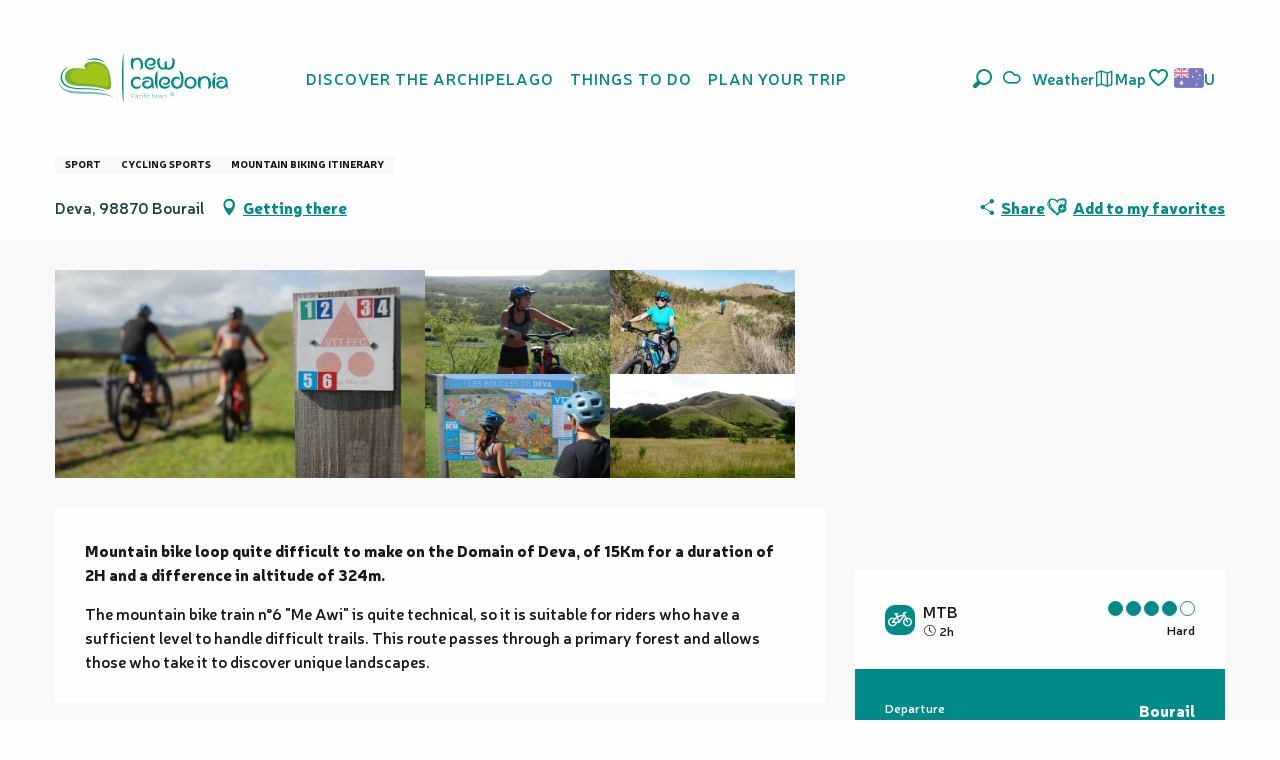

--- FILE ---
content_type: text/html; charset=UTF-8
request_url: https://au.newcaledonia.travel/offers/mountain-bike-trail-n-6-red-me-awi-bourail-en-au-3913991/
body_size: 90167
content:
<!doctype html>
<html class="no-js" lang="en-AU"><head><script type="importmap">{"imports":{"jquery":"https:\/\/au.newcaledonia.travel\/app\/themes\/woody-theme\/src\/lib\/custom\/jquery@3.7.1.min.mjs","highcharts":"https:\/\/au.newcaledonia.travel\/app\/dist\/nouvelle-caledonie\/addons\/woody-library\/static\/lib\/highcharts-12.1.2\/code\/es-modules\/masters\/highcharts.src.js","woody_library_filter":"https:\/\/au.newcaledonia.travel\/app\/dist\/nouvelle-caledonie\/addons\/woody-library\/js\/filter.3dd4b7bece.js","woody_library_woody_component":"https:\/\/au.newcaledonia.travel\/app\/dist\/nouvelle-caledonie\/addons\/woody-library\/js\/modules\/components\/woody-component.f868fc8be0.mjs","woody_library_woody_controller":"https:\/\/au.newcaledonia.travel\/app\/dist\/nouvelle-caledonie\/addons\/woody-library\/js\/modules\/controllers\/woody-controller.2db0174bdc.mjs","woody_library_summary_map_manager":"https:\/\/au.newcaledonia.travel\/app\/dist\/nouvelle-caledonie\/addons\/woody-library\/js\/modules\/managers\/summary\/summary-map-manager.84afb4d49a.mjs","woody_library_summary_accordion_manager":"https:\/\/au.newcaledonia.travel\/app\/dist\/nouvelle-caledonie\/addons\/woody-library\/js\/modules\/managers\/summary\/summary-accordion-manager.9b68213f2a.mjs","woody_library_interactive_svg_component":"https:\/\/au.newcaledonia.travel\/app\/dist\/nouvelle-caledonie\/addons\/woody-library\/js\/modules\/components\/interactive-svg\/interactive-svg-component.88c1dab784.mjs","woody_library_card_uniq_component":"https:\/\/au.newcaledonia.travel\/app\/dist\/nouvelle-caledonie\/addons\/woody-library\/js\/modules\/components\/card\/card-uniq-component.c74c472f73.mjs","woody_library_card_toggler_component":"https:\/\/au.newcaledonia.travel\/app\/dist\/nouvelle-caledonie\/addons\/woody-library\/js\/modules\/components\/card\/card-toggler-component.077fbca673.mjs","woody_library_card_slider_component":"https:\/\/au.newcaledonia.travel\/app\/dist\/nouvelle-caledonie\/addons\/woody-library\/js\/modules\/components\/card\/card-slider-component.1fcbe821ee.mjs","woody_library_card_map_slider_component":"https:\/\/au.newcaledonia.travel\/app\/dist\/nouvelle-caledonie\/addons\/woody-library\/js\/modules\/components\/card\/card-map-slider-component.mjs","woody_library_card_map_manager":"https:\/\/au.newcaledonia.travel\/app\/dist\/nouvelle-caledonie\/addons\/woody-library\/js\/modules\/managers\/card\/card-map-manager.aa96fe0af2.mjs","woody_library_summary_controller":"https:\/\/au.newcaledonia.travel\/app\/dist\/nouvelle-caledonie\/addons\/woody-library\/js\/modules\/controllers\/summary\/summary-controller.56dc30afe7.mjs","woody_library_focus_controller":"https:\/\/au.newcaledonia.travel\/app\/dist\/nouvelle-caledonie\/addons\/woody-library\/js\/modules\/controllers\/focus\/focus-controller.779736d3ae.mjs","woody_library_focus_map_controller":"https:\/\/au.newcaledonia.travel\/app\/dist\/nouvelle-caledonie\/addons\/woody-library\/js\/modules\/controllers\/focus\/focus-map-controller.fa756137c4.mjs","woody_library_focus_svg_controller":"https:\/\/au.newcaledonia.travel\/app\/dist\/nouvelle-caledonie\/addons\/woody-library\/js\/modules\/controllers\/focus\/focus-svg-controller.e0e66f5917.mjs","woody_library_get_there_link_component":"https:\/\/au.newcaledonia.travel\/app\/dist\/nouvelle-caledonie\/addons\/woody-library\/js\/modules\/components\/get-there\/get-there-link-component.236c7b036d.mjs","woody_library_reveal_component":"https:\/\/au.newcaledonia.travel\/app\/dist\/nouvelle-caledonie\/addons\/woody-library\/js\/modules\/components\/reveal\/reveal-component.ae2427d122.mjs","woody_addon_touristicmaps_utils":"https:\/\/au.newcaledonia.travel\/app\/dist\/nouvelle-caledonie\/addons\/woody-addon-touristicmaps\/js\/utils\/woody-addon-touristicmaps-utils.7b4d5b3788.mjs","woody_addon_touristicmaps_map_manager":"https:\/\/au.newcaledonia.travel\/app\/dist\/nouvelle-caledonie\/addons\/woody-addon-touristicmaps\/js\/managers\/woody-addon-touristicmaps-map-manager.25def4f386.mjs","woody_addon_touristicmaps_map_component":"https:\/\/au.newcaledonia.travel\/app\/dist\/nouvelle-caledonie\/addons\/woody-addon-touristicmaps\/js\/components\/woody-addon-touristicmaps-map-component.3be29cb99e.mjs","woody_addon_touristicmaps_map_control":"https:\/\/au.newcaledonia.travel\/app\/dist\/nouvelle-caledonie\/addons\/woody-addon-touristicmaps\/js\/controls\/woody-addon-touristicmaps-map-control.3ad63029a2.mjs","woody_addon_touristicmaps_center_france_map_control":"https:\/\/au.newcaledonia.travel\/app\/dist\/nouvelle-caledonie\/addons\/woody-addon-touristicmaps\/js\/controls\/woody-addon-touristicmaps-center-france-map-control.bfd154a095.mjs","woody_addon_touristicmaps_search_city_map_control":"https:\/\/au.newcaledonia.travel\/app\/dist\/nouvelle-caledonie\/addons\/woody-addon-touristicmaps\/js\/controls\/woody-addon-touristicmaps-search-city-map-control.c837cfe0f5.mjs","woody_scrollytelling_controller":"https:\/\/au.newcaledonia.travel\/app\/dist\/nouvelle-caledonie\/addons\/woody-addon-scrollytelling\/js\/controllers\/woody-scrollytelling-controller.b0b3becd69.mjs","woody_scrollytelling_menu_controller":"https:\/\/au.newcaledonia.travel\/app\/dist\/nouvelle-caledonie\/addons\/woody-addon-scrollytelling\/js\/controllers\/woody-scrollytelling-menu-controller.50cfce8b7a.mjs","woody_scrollytelling_group_controller":"https:\/\/au.newcaledonia.travel\/app\/dist\/nouvelle-caledonie\/addons\/woody-addon-scrollytelling\/js\/controllers\/woody-scrollytelling-group-controller.893fc29d3a.mjs","woody_hawwwai_itinerary_elevation_chart_component":"https:\/\/au.newcaledonia.travel\/app\/dist\/nouvelle-caledonie\/addons\/woody-addon-hawwwai\/js\/components\/woody-hawwwai-itinerary-elevation-chart-component.1b7e9b6c9a.mjs","woody_hawwwai_itinerary_reveal_controller":"https:\/\/au.newcaledonia.travel\/app\/dist\/nouvelle-caledonie\/addons\/woody-addon-hawwwai\/js\/controllers\/woody-hawwwai-itinerary-reveal-controller.2d8a9d49dc.mjs","woody_hawwwai_itinerary_reveal_toggler_controller":"https:\/\/au.newcaledonia.travel\/app\/dist\/nouvelle-caledonie\/addons\/woody-addon-hawwwai\/js\/controllers\/woody-hawwwai-itinerary-reveal-toggler-controller.26149551a6.mjs","woody_hawwwai_itinerary_pois_controller":"https:\/\/au.newcaledonia.travel\/app\/dist\/nouvelle-caledonie\/addons\/woody-addon-hawwwai\/js\/controllers\/woody-hawwwai-itinerary-pois-controller.2dce389938.mjs","woody_lib_utils":"https:\/\/au.newcaledonia.travel\/app\/dist\/nouvelle-caledonie\/addons\/woody-lib-utils\/js\/woody-lib-utils.93266841fa.mjs","woody_addon_search_engine_component":"https:\/\/au.newcaledonia.travel\/app\/dist\/nouvelle-caledonie\/addons\/woody-addon-search\/js\/components\/woody-addon-search-engine-component.dc802f6a63.mjs","woody_addon_search_main":"https:\/\/au.newcaledonia.travel\/app\/dist\/nouvelle-caledonie\/addons\/woody-addon-search\/js\/woody-addon-search-main.6ea2fe98ba.mjs","woody_addon_search_engine_input_component":"https:\/\/au.newcaledonia.travel\/app\/dist\/nouvelle-caledonie\/addons\/woody-addon-search\/js\/components\/woody-addon-search-engine-input-component.1e6a90e877.mjs","woody_addon_search_engine_input_dropdown_component":"https:\/\/au.newcaledonia.travel\/app\/dist\/nouvelle-caledonie\/addons\/woody-addon-search\/js\/components\/woody-addon-search-engine-input-dropdown-component.c7e89a83ab.mjs","woody_addon_search_engine_filters_component":"https:\/\/au.newcaledonia.travel\/app\/dist\/nouvelle-caledonie\/addons\/woody-addon-search\/js\/components\/woody-addon-search-engine-filters-component.cc5fa80115.mjs","woody_addon_search_engine_results_component":"https:\/\/au.newcaledonia.travel\/app\/dist\/nouvelle-caledonie\/addons\/woody-addon-search\/js\/components\/woody-addon-search-engine-results-component.7fe4b9df50.mjs","woody_addon_search_data_controller":"https:\/\/au.newcaledonia.travel\/app\/dist\/nouvelle-caledonie\/addons\/woody-addon-search\/js\/controllers\/woody-addon-search-data-controller.a95f731a76.mjs","fuse.js":"https:\/\/au.newcaledonia.travel\/app\/dist\/nouvelle-caledonie\/addons\/woody-addon-search\/static\/js\/fuse-v6.4.1\/fuse.esm.min.js","woody_addon_devtools_main":"https:\/\/au.newcaledonia.travel\/app\/dist\/nouvelle-caledonie\/addons\/woody-addon-devtools\/js\/woody-addon-devtools-main.5ef617cfdb.mjs","woody_addon_devtools_tools":"https:\/\/au.newcaledonia.travel\/app\/dist\/nouvelle-caledonie\/addons\/woody-addon-devtools\/js\/woody-addon-devtools-tools.54d58a68c5.mjs","woody_addon_devtools_color_palette":"https:\/\/au.newcaledonia.travel\/app\/dist\/nouvelle-caledonie\/addons\/woody-addon-devtools\/js\/woody-addon-devtools-color-palette.a8a41da40b.mjs","woody_addon_devtools_style_shift":"https:\/\/au.newcaledonia.travel\/app\/dist\/nouvelle-caledonie\/addons\/woody-addon-devtools\/js\/woody-addon-devtools-style-shift.c4f6081742.mjs","woody_addon_devtools_fake_touristic_sheet":"https:\/\/au.newcaledonia.travel\/app\/dist\/nouvelle-caledonie\/addons\/woody-addon-devtools\/js\/woody-addon-devtools-fake-touristic-sheet.2cb516cd17.mjs","woody_addon_circuits_component":"https:\/\/au.newcaledonia.travel\/app\/dist\/nouvelle-caledonie\/addons\/woody-addon-circuits\/js\/components\/woody-addon-circuits-component.4a6e8f9880.mjs","woody_addon_circuits_day_component":"https:\/\/au.newcaledonia.travel\/app\/dist\/nouvelle-caledonie\/addons\/woody-addon-circuits\/js\/components\/woody-addon-circuits-day-component.1b03859ec2.mjs","woody_addon_circuits_day_map_manager":"https:\/\/au.newcaledonia.travel\/app\/dist\/nouvelle-caledonie\/addons\/woody-addon-circuits\/js\/managers\/woody-addon-circuits-day-map-manager.b4b2246a61.mjs","woody_addon_campaigns_blocks":"https:\/\/au.newcaledonia.travel\/app\/dist\/nouvelle-caledonie\/addons\/woody-addon-claims\/js\/woody-addon-campaigns-blocks.cd7b0fdfb1.mjs","woody_addon_claims_blocks":"https:\/\/au.newcaledonia.travel\/app\/dist\/nouvelle-caledonie\/addons\/woody-addon-claims\/js\/woody-addon-claims-blocks.d6b0ec349c.mjs","woody_addon_favorites_tools":"https:\/\/au.newcaledonia.travel\/app\/dist\/nouvelle-caledonie\/addons\/woody-addon-favorites\/js\/woody-addon-favorites-tools.493a0ea33a.mjs","woody_addon_favorites_btn":"https:\/\/au.newcaledonia.travel\/app\/dist\/nouvelle-caledonie\/addons\/woody-addon-favorites\/js\/woody-addon-favorites-btn.371d024552.mjs","woody_addon_favorites_cart":"https:\/\/au.newcaledonia.travel\/app\/dist\/nouvelle-caledonie\/addons\/woody-addon-favorites\/js\/woody-addon-favorites-cart.76fc575ef3.mjs","woody_addon_favorites_sections":"https:\/\/au.newcaledonia.travel\/app\/dist\/nouvelle-caledonie\/addons\/woody-addon-favorites\/js\/woody-addon-favorites-sections.3c8fc8f133.mjs"}}</script><title>Mountain Bike Trail n.6 red “Me Awi” (Bourail) | New Caledonia Tourism: The official website for tourism in New Caledonia</title><script>window.globals={"ancestors":{"chapter1":"Offres SIT","chapter2":"ITI - Mountain Bike Trail n.6 red &8220;Me Awi&8221; (Bourail) 3913991","chapter3":null},"area":"tourism","current_lang":"au","current_locale":"en","current_locale_region":"en_AU","env":"prod","languages":["fr","en","ja"],"post_id":15416,"post_image":"https:\/\/api.cloudly.space\/resize\/crop\/1200\/627\/60\/aHR0cHM6Ly9zdGF0aWMuYXBpZGFlLXRvdXJpc21lLmNvbS9maWxlc3RvcmUvb2JqZXRzLXRvdXJpc3RpcXVlcy9pbWFnZXMvMTg4LzI0Ni83NTM0MjY4LmpwZw==\/image.jpg","post_title":"ITI - Mountain Bike Trail n.6 red &8220;Me Awi&8221; (Bourail) 3913991","post_type":"touristic_sheet","post_modified":"2026-01-08 07:54:44+11:00","sheet_id":3913991,"sheet_current_aspect":"standard","site_key":"nouvelle-caledonie","tags":{"places":[],"seasons":[],"themes":[],"targets":[]},"woody_options_pages":{"search_url":17185,"weather_url":17635,"favorites_url":17183},"search":{"api":{"uri":"https:\/\/api.tourism-system.com\/v2\/woody\/search\/en_AU\/v2","args":{"size":15,"threshold":0.5}}},"tmaps":{"url_api":"https:\/\/api.touristicmaps.com\/lib\/mod.mjs","url_api_lazy":"https:\/\/api.touristicmaps.com\/lib\/lazy.mjs"},"hawwwai":{"sheet_options":{"nearby_distance_max":5000}}}</script><script src="https://cache.consentframework.com/js/pa/32284/c/ypPpb/stub" referrerpolicy="origin" charset="utf-8"></script><script src="https://choices.consentframework.com/js/pa/32284/c/ypPpb/cmp" referrerpolicy="origin" charset="utf-8" async></script><script>document.addEventListener("DOMContentLoaded",function(){document.querySelectorAll("a[href='#consentframework'],a[href='#cmp']").forEach(function(e){e.removeAttribute("target");e.setAttribute("href","javascript:window.Sddan.cmp.displayUI();")})});</script><link rel="preconnect" href="https://cache.consentframework.com" crossorigin><link rel="preconnect" href="https://choices.consentframework.com" crossorigin><link rel="preconnect" href="https://fonts.gstatic.com" crossorigin><link rel="preconnect" href="https://fonts.googleapis.com" crossorigin><link rel="preconnect" href="https://www.googletagmanager.com" crossorigin><link rel="preconnect" href="https://woody.cloudly.space" crossorigin><link rel="preconnect" href="https://api.cloudly.space" crossorigin><script>window.dataLayer=window.dataLayer?window.dataLayer:[];window.dataLayer.push({"event":"globals","data":{"env":"prod","site_key":"nouvelle-caledonie","page":{"id_page":15416,"name":"ITI &#8211; Mountain Bike Trail n.6 red &#8220;Me Awi&#8221; (Bourail) #3913991","page_type":"touristic_sheet","tags":{"places":[],"seasons":[],"themes":[],"targets":[]}},"lang":"au","area":"tourism","sheet":{"id_sheet":3913991,"id_sit":"sitra2i-NC--STANDARD-5393121","id_reservation":null,"name":"Mountain Bike Trail n.6 red \"Me Awi\" - Bourail","type":"Itin\u00e9raires touristiques","bordereau":"ITI","city":"Bourail"}}});</script><script>(function(w,d,s,l,i) { w[l]=w[l]||[]; w[l].push({ 'gtm.start': new Date().getTime(),event: 'gtm.js' }); var f=d.getElementsByTagName(s)[0], j=d.createElement(s),dl=l!='dataLayer'? '&l='+l:''; j.async=true; j.src='https://www.googletagmanager.com/gtm.js?id='+i+dl; f.parentNode.insertBefore(j,f); })(window,document,'script','dataLayer','GTM-PD3L8KB');</script><link rel="canonical" href="https://au.newcaledonia.travel/offers/mountain-bike-trail-n-6-red-me-awi-bourail-en-au-3913991/"/><meta charset="UTF-8"/><meta http-equiv="X-UA-Compatible" content="IE=edge"/><meta name="generator" content="Raccourci Agency - WP"/><meta name="viewport" content="width=device-width,initial-scale=1"/><meta name="robots" content="max-snippet:-1, max-image-preview:large, max-video-preview:-1"/><meta property="og:type" content="website"/><meta property="og:url" content="https://au.newcaledonia.travel/offers/mountain-bike-trail-n-6-red-me-awi-bourail-en-au-3913991/"/><meta name="twitter:card" content="summary"/><meta property="og:site_name" content="New Caledonia Tourism: The official website for tourism in New Caledonia"/><meta property="og:locale" content="en_AU"/><meta property="og:locale:alternate" content="fr_FR"/><meta property="og:locale:alternate" content="en_AU"/><meta property="og:locale:alternate" content="en_NZ"/><meta property="og:locale:alternate" content="ja_JP"/><meta property="og:locale:alternate" content="en_SG"/><meta name="description" property="og:description" content="Mountain bike loop quite difficult to make on the Domain of Deva, of 15Km for a duration of 2H and a difference in altitude of 324m."/><meta property="og:title" content="Mountain Bike Trail n.6 red "Me Awi" - Bourail"/><meta name="twitter:title" content="Mountain Bike Trail n.6 red "Me Awi" - Bourail"/><meta name="twitter:description" content="Mountain bike loop quite difficult to make on the Domain of Deva, of 15Km for a duration of 2H and a difference in altitude of 324m."/><meta name="format-detection" content="telephone=no"/><meta property="og:image" content="https://api.cloudly.space/resize/crop/1200/627/60/aHR0cHM6Ly9zdGF0aWMuYXBpZGFlLXRvdXJpc21lLmNvbS9maWxlc3RvcmUvb2JqZXRzLXRvdXJpc3RpcXVlcy9pbWFnZXMvMTg4LzI0Ni83NTM0MjY4LmpwZw==/image.jpg"/><meta name="twitter:image" content="https://api.cloudly.space/resize/crop/1024/512/60/aHR0cHM6Ly9zdGF0aWMuYXBpZGFlLXRvdXJpc21lLmNvbS9maWxlc3RvcmUvb2JqZXRzLXRvdXJpc3RpcXVlcy9pbWFnZXMvMTg4LzI0Ni83NTM0MjY4LmpwZw==/image.jpg"/><meta name="thumbnail" content="https://api.cloudly.space/resize/crop/1200/1200/60/aHR0cHM6Ly9zdGF0aWMuYXBpZGFlLXRvdXJpc21lLmNvbS9maWxlc3RvcmUvb2JqZXRzLXRvdXJpc3RpcXVlcy9pbWFnZXMvMTg4LzI0Ni83NTM0MjY4LmpwZw==/image.jpg"/><script type="application/ld+json" class="woody-schema-graph">{"@context":"https:\/\/schema.org","@graph":[{"@type":"WebSite","url":"https:\/\/au.newcaledonia.travel","name":"New Caledonia Tourism: The official website for tourism in New Caledonia","description":"New Caledonia, the Pacific at its heart - Discover all the facets of the archipelago for an unforgettable holiday in Oceania","potentialAction":[{"@type":"SearchAction","target":"https:\/\/au.newcaledonia.travel\/search\/?query={search_term_string}","query-input":"required name=search_term_string"}]},{"@type":"WebPage","url":"https:\/\/au.newcaledonia.travel\/offers\/mountain-bike-trail-n-6-red-me-awi-bourail-en-au-3913991\/","headline":"ITI \u2013 Mountain Bike Trail n.6 red \u201cMe Awi\u201d (Bourail) #3913991 | New Caledonia Tourism: The official website for tourism in New Caledonia","inLanguage":"en-GB","datePublished":"2026-01-07 20:54:43","dateModified":"2026-01-07 20:54:44","description":"Mountain bike loop quite difficult to make on the Domain of Deva, of 15Km for a duration of 2H and a difference in altitude of 324m. The mountain bike train n\u00b06 \"Me Awi\" is quite technical, so it is suitable for riders who have a sufficient level to handle difficult trails. This route passes through a primary forest and allows those who take it to discover unique landscapes."},{"@type":"LocalBusiness","name":"Mountain Bike Trail n.6 red \"Me Awi\"","description":"Mountain bike loop quite difficult to make on the Domain of Deva, of 15Km for a duration of 2H and a difference in altitude of 324m. The mountain bike train n\u00b06 \"Me Awi\" is quite technical, so it is suitable for riders who have a sufficient level to handle difficult trails. This route passes through a primary forest and allows those who take it to discover unique landscapes.","url":null,"geo":{"@type":"GeoCoordinates","latitude":"-21.599622","longitude":"165.372787"},"address":{"@type":"PostalAddress","streetAddress":"Deva","addressLocality":"Bourail","postalCode":"98870","addressCountry":"FRANCE"},"location":{"@type":"Place","name":"Address","address":{"@type":"PostalAddress","streetAddress":"Deva","addressLocality":"Bourail","postalCode":"98870","addressCountry":"FRANCE"},"geo":{"@type":"GeoCoordinates","latitude":"-21.599622","longitude":"165.372787"}},"telephone":["+687 46 57 56"],"image":["https:\/\/static.apidae-tourisme.com\/filestore\/objets-touristiques\/images\/188\/246\/7534268.jpg","https:\/\/static.apidae-tourisme.com\/filestore\/objets-touristiques\/images\/192\/246\/7534272.jpg","https:\/\/static.apidae-tourisme.com\/filestore\/objets-touristiques\/images\/191\/246\/7534271.jpg","https:\/\/static.apidae-tourisme.com\/filestore\/objets-touristiques\/images\/190\/246\/7534270.jpg","https:\/\/static.apidae-tourisme.com\/filestore\/objets-touristiques\/images\/189\/246\/7534269.jpg"]}]}</script><style>img:is([sizes="auto" i], [sizes^="auto," i]) { contain-intrinsic-size: 3000px 1500px }</style><link rel="alternate" href="https://www.nouvellecaledonie.travel/offres/piste-vtt-n6-rouge-me-awi-bourail-fr-3913991/" hreflang="fr" /><link rel="alternate" href="https://sg.newcaledonia.travel/offers/mountain-bike-trail-n-6-red-me-awi-bourail-en-sg-3913991/" hreflang="en" /><link rel="alternate" href="https://ja.newcaledonia.travel/%E3%82%AA%E3%83%95%E3%82%A1%E3%83%BC/%e3%83%9e%e3%82%a6%e3%83%b3%e3%83%86%e3%83%b3%e3%83%90%e3%82%a4%e3%82%af%e3%83%bb%e3%83%88%e3%83%ac%e3%82%a4%e3%83%b3-n6-%e8%b5%a4-%e3%80%8c%e3%83%a1%e3%83%bb%e3%82%a2%e3%82%a6%e3%82%a3/" hreflang="ja" /><script>
window._wpemojiSettings = {"baseUrl":"https:\/\/s.w.org\/images\/core\/emoji\/16.0.1\/72x72\/","ext":".png","svgUrl":"https:\/\/s.w.org\/images\/core\/emoji\/16.0.1\/svg\/","svgExt":".svg","source":{"concatemoji":"https:\/\/au.newcaledonia.travel\/wp\/wp-includes\/js\/wp-emoji-release.min.js?ver=6.8.2"}};
/*! This file is auto-generated */
!function(s,n){var o,i,e;function c(e){try{var t={supportTests:e,timestamp:(new Date).valueOf()};sessionStorage.setItem(o,JSON.stringify(t))}catch(e){}}function p(e,t,n){e.clearRect(0,0,e.canvas.width,e.canvas.height),e.fillText(t,0,0);var t=new Uint32Array(e.getImageData(0,0,e.canvas.width,e.canvas.height).data),a=(e.clearRect(0,0,e.canvas.width,e.canvas.height),e.fillText(n,0,0),new Uint32Array(e.getImageData(0,0,e.canvas.width,e.canvas.height).data));return t.every(function(e,t){return e===a[t]})}function u(e,t){e.clearRect(0,0,e.canvas.width,e.canvas.height),e.fillText(t,0,0);for(var n=e.getImageData(16,16,1,1),a=0;a<n.data.length;a++)if(0!==n.data[a])return!1;return!0}function f(e,t,n,a){switch(t){case"flag":return n(e,"\ud83c\udff3\ufe0f\u200d\u26a7\ufe0f","\ud83c\udff3\ufe0f\u200b\u26a7\ufe0f")?!1:!n(e,"\ud83c\udde8\ud83c\uddf6","\ud83c\udde8\u200b\ud83c\uddf6")&&!n(e,"\ud83c\udff4\udb40\udc67\udb40\udc62\udb40\udc65\udb40\udc6e\udb40\udc67\udb40\udc7f","\ud83c\udff4\u200b\udb40\udc67\u200b\udb40\udc62\u200b\udb40\udc65\u200b\udb40\udc6e\u200b\udb40\udc67\u200b\udb40\udc7f");case"emoji":return!a(e,"\ud83e\udedf")}return!1}function g(e,t,n,a){var r="undefined"!=typeof WorkerGlobalScope&&self instanceof WorkerGlobalScope?new OffscreenCanvas(300,150):s.createElement("canvas"),o=r.getContext("2d",{willReadFrequently:!0}),i=(o.textBaseline="top",o.font="600 32px Arial",{});return e.forEach(function(e){i[e]=t(o,e,n,a)}),i}function t(e){var t=s.createElement("script");t.src=e,t.defer=!0,s.head.appendChild(t)}"undefined"!=typeof Promise&&(o="wpEmojiSettingsSupports",i=["flag","emoji"],n.supports={everything:!0,everythingExceptFlag:!0},e=new Promise(function(e){s.addEventListener("DOMContentLoaded",e,{once:!0})}),new Promise(function(t){var n=function(){try{var e=JSON.parse(sessionStorage.getItem(o));if("object"==typeof e&&"number"==typeof e.timestamp&&(new Date).valueOf()<e.timestamp+604800&&"object"==typeof e.supportTests)return e.supportTests}catch(e){}return null}();if(!n){if("undefined"!=typeof Worker&&"undefined"!=typeof OffscreenCanvas&&"undefined"!=typeof URL&&URL.createObjectURL&&"undefined"!=typeof Blob)try{var e="postMessage("+g.toString()+"("+[JSON.stringify(i),f.toString(),p.toString(),u.toString()].join(",")+"));",a=new Blob([e],{type:"text/javascript"}),r=new Worker(URL.createObjectURL(a),{name:"wpTestEmojiSupports"});return void(r.onmessage=function(e){c(n=e.data),r.terminate(),t(n)})}catch(e){}c(n=g(i,f,p,u))}t(n)}).then(function(e){for(var t in e)n.supports[t]=e[t],n.supports.everything=n.supports.everything&&n.supports[t],"flag"!==t&&(n.supports.everythingExceptFlag=n.supports.everythingExceptFlag&&n.supports[t]);n.supports.everythingExceptFlag=n.supports.everythingExceptFlag&&!n.supports.flag,n.DOMReady=!1,n.readyCallback=function(){n.DOMReady=!0}}).then(function(){return e}).then(function(){var e;n.supports.everything||(n.readyCallback(),(e=n.source||{}).concatemoji?t(e.concatemoji):e.wpemoji&&e.twemoji&&(t(e.twemoji),t(e.wpemoji)))}))}((window,document),window._wpemojiSettings);
</script><link rel='preload' as='style' onload='this.onload=null;this.rel="stylesheet"' id='addon-search-stylesheet-css' href='https://au.newcaledonia.travel/app/dist/nouvelle-caledonie/addons/woody-addon-search/css/woody-addon-search.3c0e3d2c84.css?ver=3.1.29' media='screen' /><noscript><link rel='stylesheet' id='addon-search-stylesheet-css' href='https://au.newcaledonia.travel/app/dist/nouvelle-caledonie/addons/woody-addon-search/css/woody-addon-search.3c0e3d2c84.css?ver=3.1.29' media='screen' /></noscript><link rel='preload' as='style' onload='this.onload=null;this.rel="stylesheet"' id='addon-touristicmaps-stylesheet-css' href='https://au.newcaledonia.travel/app/dist/nouvelle-caledonie/addons/woody-addon-touristicmaps/css/woody-addon-touristicmaps.42aea2a6d2.css?ver=2.0.19' media='all' /><noscript><link rel='stylesheet' id='addon-touristicmaps-stylesheet-css' href='https://au.newcaledonia.travel/app/dist/nouvelle-caledonie/addons/woody-addon-touristicmaps/css/woody-addon-touristicmaps.42aea2a6d2.css?ver=2.0.19' media='all' /></noscript><link rel='preload' as='style' onload='this.onload=null;this.rel="stylesheet"' id='addon-scrollytelling-stylesheet-css' href='https://au.newcaledonia.travel/app/dist/nouvelle-caledonie/addons/woody-addon-scrollytelling/css/woody-addon-scrollytelling.ee9d3e51fb.css?ver=1.0.32' media='all' /><noscript><link rel='stylesheet' id='addon-scrollytelling-stylesheet-css' href='https://au.newcaledonia.travel/app/dist/nouvelle-caledonie/addons/woody-addon-scrollytelling/css/woody-addon-scrollytelling.ee9d3e51fb.css?ver=1.0.32' media='all' /></noscript><link rel='preload' as='style' onload='this.onload=null;this.rel="stylesheet"' id='addon-hawwwai-stylesheet-css' href='https://au.newcaledonia.travel/app/dist/nouvelle-caledonie/addons/woody-addon-hawwwai/css/front/woody-addon-hawwwai.ebf78ef83d.css?ver=3.4.99' media='all' /><noscript><link rel='stylesheet' id='addon-hawwwai-stylesheet-css' href='https://au.newcaledonia.travel/app/dist/nouvelle-caledonie/addons/woody-addon-hawwwai/css/front/woody-addon-hawwwai.ebf78ef83d.css?ver=3.4.99' media='all' /></noscript><link rel='preload' as='style' onload='this.onload=null;this.rel="stylesheet"' id='addon-hawwwai-stylesheet-iti-css' href='https://au.newcaledonia.travel/app/dist/nouvelle-caledonie/addons/woody-addon-hawwwai/css/front/woody-addon-hawwwai-iti.551a3c1b6d.css?ver=3.4.99' media='all' /><noscript><link rel='stylesheet' id='addon-hawwwai-stylesheet-iti-css' href='https://au.newcaledonia.travel/app/dist/nouvelle-caledonie/addons/woody-addon-hawwwai/css/front/woody-addon-hawwwai-iti.551a3c1b6d.css?ver=3.4.99' media='all' /></noscript><link rel='preload' as='style' onload='this.onload=null;this.rel="stylesheet"' id='addon-campaigns-stylesheet-css' href='https://au.newcaledonia.travel/app/dist/nouvelle-caledonie/addons/woody-addon-claims/css/woody-addon-campaigns.1a1f82fdef.css' media='all' /><noscript><link rel='stylesheet' id='addon-campaigns-stylesheet-css' href='https://au.newcaledonia.travel/app/dist/nouvelle-caledonie/addons/woody-addon-claims/css/woody-addon-campaigns.1a1f82fdef.css' media='all' /></noscript><link rel='stylesheet' id='swiper-style-main-css' href='https://au.newcaledonia.travel/app/dist/nouvelle-caledonie/static/swiper/swiper-bundle.css' media='screen' /><link rel='stylesheet' id='main-stylesheet-chunk-0-css' href='https://au.newcaledonia.travel/app/dist/nouvelle-caledonie/css/main_main_chunk_1.42de2a8ae9.css' media='screen' /><link rel='stylesheet' id='main-stylesheet-chunk-1-css' href='https://au.newcaledonia.travel/app/dist/nouvelle-caledonie/css/main_main_chunk_2.d19230788a.css' media='screen' /><link rel='stylesheet' id='main-stylesheet-chunk-2-css' href='https://au.newcaledonia.travel/app/dist/nouvelle-caledonie/css/main_main_chunk_3.eb1a14664c.css' media='screen' /><link rel='stylesheet' id='main-stylesheet-chunk-3-css' href='https://au.newcaledonia.travel/app/dist/nouvelle-caledonie/css/main_main_chunk_4.709bcaa611.css' media='screen' /><link rel='preload' as='style' onload='this.onload=null;this.rel="stylesheet"' id='wicon-stylesheet-css' href='https://au.newcaledonia.travel/app/dist/nouvelle-caledonie/css/wicon.42cb18c3ad.css' media='screen' /><noscript><link rel='stylesheet' id='wicon-stylesheet-css' href='https://au.newcaledonia.travel/app/dist/nouvelle-caledonie/css/wicon.42cb18c3ad.css' media='screen' /></noscript><link rel='stylesheet' id='print-stylesheet-css' href='https://au.newcaledonia.travel/app/dist/nouvelle-caledonie/css/print.f6f47df82d.css' media='print' /><script defer src="https://au.newcaledonia.travel/app/dist/nouvelle-caledonie/addons/woody-addon-search/js/woody-addon-search.3155b7e4dc.js?ver=3.1.29" id="addon-search-javascripts-js"></script><script defer src="https://au.newcaledonia.travel/app/themes/woody-theme/src/js/static/obf.min.js?ver=2.3.159" id="obf-js"></script><script defer src="https://au.newcaledonia.travel/app/dist/nouvelle-caledonie/addons/woody-addon-eskalad/js/events/eskalad.c2bde38840.js?ver=6.3.3" id="woody-addon-eskalad-js"></script><script defer src="https://au.newcaledonia.travel/app/dist/nouvelle-caledonie/addons/woody-addon-eskalad/js/events/eskalad-page.5d2af865c3.js?ver=6.3.3" id="woody-addon-eskalad-page-js"></script><script id="jquery-js-before">
window.siteConfig = {"site_key":"nouvelle-caledonie","login":"public_nouvelle-caledonie_woody","password":"1efa16f40d8166f22d24646a7ba65430","token":"ZmZjYjNhYzRhOTI4OkZoTUJEbG9DUEZvT1RFUmRDZ29HVDFBQUQxRUZWbHhSQXprVURWd0ZHZz09OlZ3TUZBd0pYQlFCUlhRb0pVRkFGVUFFRlVRQlhEUVJaVVFRQ1ZBWlZVQVE9","mapProviderKeys":{"otmKey":"edf1f75370cd06b8e1b154d3ba5351b223465b98b64f23c04a5d78972069ab21","gmKey":"AIzaSyBMx446Q--mQj9mzuZhb7BGVDxac6NfFYc"},"api_url":"https:\/\/api.tourism-system.com","api_render_url":"https:\/\/api.tourism-system.com","current_lang":"en","current_season":null,"languages":["fr","en","ja"]};
window.useLeafletLibrary=1;window.DrupalAngularConfig=window.DrupalAngularConfig || {};window.DrupalAngularConfig.mapProviderKeys={"otmKey":"edf1f75370cd06b8e1b154d3ba5351b223465b98b64f23c04a5d78972069ab21","gmKey":"AIzaSyBMx446Q--mQj9mzuZhb7BGVDxac6NfFYc"};
</script><script type="module" src="https://au.newcaledonia.travel/app/themes/woody-theme/src/lib/custom/jquery@3.7.1.min.mjs" id="jquery-js"></script><script defer src="https://au.newcaledonia.travel/app/themes/woody-theme/src/lib/custom/moment-with-locales@2.22.2.min.js" id="jsdelivr_moment-js"></script><script id="woody-addon-hawwwai-sheet-js-extra">
var __hw = {"SECTIONS.TOURISM.SHEET.PERIODS.TODAY":"Today","SECTIONS.TOURISM.SHEET.PERIODS.HAPPENING":"Happening","SECTIONS.TOURISM.SHEET.PERIODS.ENDED":"Over","SECTIONS.TOURISM.SHEET.PERIODS.ENDED_FOR_TODAY":"Over for today","SECTIONS.TOURISM.SHEET.PERIODS.FROM_TODAY":"From today ","SECTIONS.TOURISM.SHEET.PERIODS.FROM":"From","SECTIONS.TOURISM.SHEET.PERIODS.UNTIL_TODAY":"until today","SECTIONS.TOURISM.SHEET.PERIODS.TO":"to","SECTIONS.TOURISM.SHEET.PERIODS.UNTIL":"until","SECTIONS.TOURISM.SHEET.PERIODS.UNTIL_LONG":"until","SECTIONS.TOURISM.SHEET.PERIODS.ON":"On","SECTIONS.TOURISM.SHEET.PERIODS.OPENED":"Open","SECTIONS.TOURISM.SHEET.PERIODS.CLOSED":"Closed","SECTIONS.TOURISM.SHEET.PERIODS.CLOSEDFORTODAY":"Closed for today","SECTIONS.TOURISM.SHEET.PERIODS.UNDEFINED":"Unresolved hours","SECTIONS.TOURISM.SHEET.PERIODS.NOW":"Now","GLOBAL.TIMES.TO":"To"};
</script><script type="module" src="https://au.newcaledonia.travel/app/dist/nouvelle-caledonie/addons/woody-addon-hawwwai/js/woody-addon-hawwwai-sheet.0c65dc8bba.mjs?ver=3.4.99" id="woody-addon-hawwwai-sheet-js"></script><script defer src="https://au.newcaledonia.travel/app/dist/nouvelle-caledonie/static/swiper/swiper-bundle.min.js?ver=12.0.2" id="jsdelivr_swiper-js"></script><script type="module" src="https://au.newcaledonia.travel/app/dist/nouvelle-caledonie/addons/woody-addon-claims/js/woody-addon-claims.094619d2c3.mjs" id="addon-claims-javascripts-js"></script><script type="module" src="https://au.newcaledonia.travel/app/dist/nouvelle-caledonie/addons/woody-addon-favorites/js/woody-addon-favorites.c46dfed72b.mjs" id="addon-favorites-javascripts-js"></script><script defer src="https://au.newcaledonia.travel/app/themes/woody-theme/src/lib/npm/flatpickr/dist/flatpickr.min.js?ver=4.5.7" id="jsdelivr_flatpickr-js"></script><script defer src="https://au.newcaledonia.travel/app/themes/woody-theme/src/lib/npm/flatpickr/dist/l10n/default.js?ver=4.5.7" id="jsdelivr_flatpickr_l10n-js"></script><script defer src="https://au.newcaledonia.travel/app/themes/woody-theme/src/lib/custom/nouislider@10.1.0.min.js" id="jsdelivr_nouislider-js"></script><script defer src="https://au.newcaledonia.travel/app/themes/woody-theme/src/lib/custom/lazysizes@4.1.2.min.js" id="jsdelivr_lazysizes-js"></script><script defer src="https://au.newcaledonia.travel/app/themes/woody-theme/src/lib/custom/moment-timezone-with-data.min.js" id="jsdelivr_moment_tz-js"></script><script defer src="https://au.newcaledonia.travel/app/themes/woody-theme/src/lib/custom/js.cookie@2.2.1.min.js" id="jsdelivr_jscookie-js"></script><script defer src="https://au.newcaledonia.travel/app/themes/woody-theme/src/lib/custom/rellax@1.10.1.min.js" id="jsdelivr_rellax-js"></script><script defer src="https://au.newcaledonia.travel/app/themes/woody-theme/src/lib/custom/iframeResizer@4.3.7.min.js?ver=4.3.7" id="jsdelivr_iframeresizer-js"></script><script defer src="https://au.newcaledonia.travel/app/themes/woody-theme/src/lib/npm/plyr/dist/plyr.min.js?ver=3.6.8" id="jsdelivr_plyr-js"></script><script defer src="https://au.newcaledonia.travel/wp/wp-includes/js/dist/hooks.min.js?ver=4d63a3d491d11ffd8ac6" id="wp-hooks-js"></script><script defer src="https://au.newcaledonia.travel/wp/wp-includes/js/dist/i18n.min.js?ver=5e580eb46a90c2b997e6" id="wp-i18n-js"></script><script defer src="https://au.newcaledonia.travel/app/themes/woody-theme/src/js/static/i18n-ltr.min.js?ver=2.3.159" id="wp-i18n-ltr-js"></script><script id="main-modules-js-extra">
var WoodyMainJsModules = {"jquery":{"path":"https:\/\/au.newcaledonia.travel\/app\/themes\/woody-theme\/src\/lib\/custom\/jquery@3.7.1.min.mjs"},"highcharts":{"path":"https:\/\/au.newcaledonia.travel\/app\/dist\/nouvelle-caledonie\/addons\/woody-library\/static\/lib\/highcharts-12.1.2\/code\/es-modules\/masters\/highcharts.src.js"},"woody_library_filter":{"path":"https:\/\/au.newcaledonia.travel\/app\/dist\/nouvelle-caledonie\/addons\/woody-library\/js\/filter.3dd4b7bece.js"},"woody_library_woody_component":{"path":"https:\/\/au.newcaledonia.travel\/app\/dist\/nouvelle-caledonie\/addons\/woody-library\/js\/modules\/components\/woody-component.f868fc8be0.mjs"},"woody_library_woody_controller":{"path":"https:\/\/au.newcaledonia.travel\/app\/dist\/nouvelle-caledonie\/addons\/woody-library\/js\/modules\/controllers\/woody-controller.2db0174bdc.mjs"},"woody_library_summary_map_manager":{"path":"https:\/\/au.newcaledonia.travel\/app\/dist\/nouvelle-caledonie\/addons\/woody-library\/js\/modules\/managers\/summary\/summary-map-manager.84afb4d49a.mjs"},"woody_library_summary_accordion_manager":{"path":"https:\/\/au.newcaledonia.travel\/app\/dist\/nouvelle-caledonie\/addons\/woody-library\/js\/modules\/managers\/summary\/summary-accordion-manager.9b68213f2a.mjs"},"woody_library_interactive_svg_component":{"path":"https:\/\/au.newcaledonia.travel\/app\/dist\/nouvelle-caledonie\/addons\/woody-library\/js\/modules\/components\/interactive-svg\/interactive-svg-component.88c1dab784.mjs","component":"woody-interactive-svg"},"woody_library_card_uniq_component":{"path":"https:\/\/au.newcaledonia.travel\/app\/dist\/nouvelle-caledonie\/addons\/woody-library\/js\/modules\/components\/card\/card-uniq-component.c74c472f73.mjs","component":"woody-card-uniq"},"woody_library_card_toggler_component":{"path":"https:\/\/au.newcaledonia.travel\/app\/dist\/nouvelle-caledonie\/addons\/woody-library\/js\/modules\/components\/card\/card-toggler-component.077fbca673.mjs","component":"woody-card-toggler"},"woody_library_card_slider_component":{"path":"https:\/\/au.newcaledonia.travel\/app\/dist\/nouvelle-caledonie\/addons\/woody-library\/js\/modules\/components\/card\/card-slider-component.1fcbe821ee.mjs","component":"woody-card-slider"},"woody_library_card_map_slider_component":{"path":"https:\/\/au.newcaledonia.travel\/app\/dist\/nouvelle-caledonie\/addons\/woody-library\/js\/modules\/components\/card\/card-map-slider-component.mjs","component":"woody-card-map-slider"},"woody_library_card_map_manager":{"path":"https:\/\/au.newcaledonia.travel\/app\/dist\/nouvelle-caledonie\/addons\/woody-library\/js\/modules\/managers\/card\/card-map-manager.aa96fe0af2.mjs"},"woody_library_summary_controller":{"path":"https:\/\/au.newcaledonia.travel\/app\/dist\/nouvelle-caledonie\/addons\/woody-library\/js\/modules\/controllers\/summary\/summary-controller.56dc30afe7.mjs","controller":"woody_library_summary_controller"},"woody_library_focus_controller":{"path":"https:\/\/au.newcaledonia.travel\/app\/dist\/nouvelle-caledonie\/addons\/woody-library\/js\/modules\/controllers\/focus\/focus-controller.779736d3ae.mjs","controller":"woody_library_focus_controller"},"woody_library_focus_map_controller":{"path":"https:\/\/au.newcaledonia.travel\/app\/dist\/nouvelle-caledonie\/addons\/woody-library\/js\/modules\/controllers\/focus\/focus-map-controller.fa756137c4.mjs","controller":"woody_library_focus_map_controller"},"woody_library_focus_svg_controller":{"path":"https:\/\/au.newcaledonia.travel\/app\/dist\/nouvelle-caledonie\/addons\/woody-library\/js\/modules\/controllers\/focus\/focus-svg-controller.e0e66f5917.mjs","controller":"woody_library_focus_svg_controller"},"woody_library_get_there_link_component":{"path":"https:\/\/au.newcaledonia.travel\/app\/dist\/nouvelle-caledonie\/addons\/woody-library\/js\/modules\/components\/get-there\/get-there-link-component.236c7b036d.mjs","component":"woody-get-there-link"},"woody_library_reveal_component":{"path":"https:\/\/au.newcaledonia.travel\/app\/dist\/nouvelle-caledonie\/addons\/woody-library\/js\/modules\/components\/reveal\/reveal-component.ae2427d122.mjs","component":"woody-reveal"},"woody_addon_touristicmaps_utils":{"path":"https:\/\/au.newcaledonia.travel\/app\/dist\/nouvelle-caledonie\/addons\/woody-addon-touristicmaps\/js\/utils\/woody-addon-touristicmaps-utils.7b4d5b3788.mjs"},"woody_addon_touristicmaps_map_manager":{"path":"https:\/\/au.newcaledonia.travel\/app\/dist\/nouvelle-caledonie\/addons\/woody-addon-touristicmaps\/js\/managers\/woody-addon-touristicmaps-map-manager.25def4f386.mjs"},"woody_addon_touristicmaps_map_component":{"path":"https:\/\/au.newcaledonia.travel\/app\/dist\/nouvelle-caledonie\/addons\/woody-addon-touristicmaps\/js\/components\/woody-addon-touristicmaps-map-component.3be29cb99e.mjs","component":"woody-map"},"woody_addon_touristicmaps_map_control":{"path":"https:\/\/au.newcaledonia.travel\/app\/dist\/nouvelle-caledonie\/addons\/woody-addon-touristicmaps\/js\/controls\/woody-addon-touristicmaps-map-control.3ad63029a2.mjs"},"woody_addon_touristicmaps_center_france_map_control":{"path":"https:\/\/au.newcaledonia.travel\/app\/dist\/nouvelle-caledonie\/addons\/woody-addon-touristicmaps\/js\/controls\/woody-addon-touristicmaps-center-france-map-control.bfd154a095.mjs"},"woody_addon_touristicmaps_search_city_map_control":{"path":"https:\/\/au.newcaledonia.travel\/app\/dist\/nouvelle-caledonie\/addons\/woody-addon-touristicmaps\/js\/controls\/woody-addon-touristicmaps-search-city-map-control.c837cfe0f5.mjs"},"woody_scrollytelling_controller":{"path":"https:\/\/au.newcaledonia.travel\/app\/dist\/nouvelle-caledonie\/addons\/woody-addon-scrollytelling\/js\/controllers\/woody-scrollytelling-controller.b0b3becd69.mjs","controller":"woody_scrollytelling_controller"},"woody_scrollytelling_menu_controller":{"path":"https:\/\/au.newcaledonia.travel\/app\/dist\/nouvelle-caledonie\/addons\/woody-addon-scrollytelling\/js\/controllers\/woody-scrollytelling-menu-controller.50cfce8b7a.mjs","controller":"woody_scrollytelling_menu_controller"},"woody_scrollytelling_group_controller":{"path":"https:\/\/au.newcaledonia.travel\/app\/dist\/nouvelle-caledonie\/addons\/woody-addon-scrollytelling\/js\/controllers\/woody-scrollytelling-group-controller.893fc29d3a.mjs","controller":"woody_scrollytelling_group_controller"},"woody_hawwwai_itinerary_elevation_chart_component":{"path":"https:\/\/au.newcaledonia.travel\/app\/dist\/nouvelle-caledonie\/addons\/woody-addon-hawwwai\/js\/components\/woody-hawwwai-itinerary-elevation-chart-component.1b7e9b6c9a.mjs","component":"woody-hawwwai-itinerary-elevation-chart"},"woody_hawwwai_itinerary_reveal_controller":{"path":"https:\/\/au.newcaledonia.travel\/app\/dist\/nouvelle-caledonie\/addons\/woody-addon-hawwwai\/js\/controllers\/woody-hawwwai-itinerary-reveal-controller.2d8a9d49dc.mjs","controller":"woody_hawwwai_itinerary_reveal_controller"},"woody_hawwwai_itinerary_reveal_toggler_controller":{"path":"https:\/\/au.newcaledonia.travel\/app\/dist\/nouvelle-caledonie\/addons\/woody-addon-hawwwai\/js\/controllers\/woody-hawwwai-itinerary-reveal-toggler-controller.26149551a6.mjs","controller":"woody_hawwwai_itinerary_reveal_toggler_controller"},"woody_hawwwai_itinerary_pois_controller":{"path":"https:\/\/au.newcaledonia.travel\/app\/dist\/nouvelle-caledonie\/addons\/woody-addon-hawwwai\/js\/controllers\/woody-hawwwai-itinerary-pois-controller.2dce389938.mjs","controller":"woody_hawwwai_itinerary_pois_controller"}};
</script><script type="module" src="https://au.newcaledonia.travel/app/dist/nouvelle-caledonie/addons/woody-library/js/modules/main.9a249a7be1.mjs" id="main-modules-js"></script><script type="module" src="https://au.newcaledonia.travel/app/dist/nouvelle-caledonie/js/main.8312bd4d2a.mjs" id="main-javascripts-js"></script><link rel="icon" type="image/x-icon" href="https://au.newcaledonia.travel/app/dist/nouvelle-caledonie/favicon/favicon/favicon.7caf470668.ico"><link rel="icon" type="image/png" sizes="16x16" href="https://au.newcaledonia.travel/app/dist/nouvelle-caledonie/favicon/favicon/favicon-16x16.1f6da28452.png"><link rel="icon" type="image/png" sizes="32x32" href="https://au.newcaledonia.travel/app/dist/nouvelle-caledonie/favicon/favicon/favicon-32x32.7b54d492ad.png"><link rel="icon" type="image/png" sizes="48x48" href="https://au.newcaledonia.travel/app/dist/nouvelle-caledonie/favicon/favicon/favicon-48x48.76b77c524a.png"><link rel="apple-touch-icon" sizes="57x57" href="https://au.newcaledonia.travel/app/dist/nouvelle-caledonie/favicon/favicon/apple-touch-icon-57x57.480144b50e.png"><link rel="apple-touch-icon" sizes="60x60" href="https://au.newcaledonia.travel/app/dist/nouvelle-caledonie/favicon/favicon/apple-touch-icon-60x60.c58206985f.png"><link rel="apple-touch-icon" sizes="72x72" href="https://au.newcaledonia.travel/app/dist/nouvelle-caledonie/favicon/favicon/apple-touch-icon-72x72.8b8d946b3f.png"><link rel="apple-touch-icon" sizes="76x76" href="https://au.newcaledonia.travel/app/dist/nouvelle-caledonie/favicon/favicon/apple-touch-icon-76x76.124464b4cb.png"><link rel="apple-touch-icon" sizes="114x114" href="https://au.newcaledonia.travel/app/dist/nouvelle-caledonie/favicon/favicon/apple-touch-icon-114x114.f53ac3ea6a.png"><link rel="apple-touch-icon" sizes="120x120" href="https://au.newcaledonia.travel/app/dist/nouvelle-caledonie/favicon/favicon/apple-touch-icon-120x120.aa45d1303e.png"><link rel="apple-touch-icon" sizes="144x144" href="https://au.newcaledonia.travel/app/dist/nouvelle-caledonie/favicon/favicon/apple-touch-icon-144x144.ee9d0854d7.png"><link rel="apple-touch-icon" sizes="152x152" href="https://au.newcaledonia.travel/app/dist/nouvelle-caledonie/favicon/favicon/apple-touch-icon-152x152.4064798709.png"><link rel="apple-touch-icon" sizes="167x167" href="https://au.newcaledonia.travel/app/dist/nouvelle-caledonie/favicon/favicon/apple-touch-icon-167x167.7fc4257f06.png"><link rel="apple-touch-icon" sizes="180x180" href="https://au.newcaledonia.travel/app/dist/nouvelle-caledonie/favicon/favicon/apple-touch-icon-180x180.e16d5b0bd9.png"><link rel="apple-touch-icon" sizes="1024x1024" href="https://au.newcaledonia.travel/app/dist/nouvelle-caledonie/favicon/favicon/apple-touch-icon-1024x1024.3065b5ec1c.png"></head><body class="wp-singular touristic_sheet-template-default single single-touristic_sheet postid-15416 wp-theme-woody-theme wp-child-theme-nouvelle-caledonie menus-v2 prod apirender apirender-wordpress woody-hawwwai-sheet sheet-v2 sheet-iti">
            <noscript><iframe src="https://www.googletagmanager.com/ns.html?id=GTM-PD3L8KB" height="0" width="0" style="display:none;visibility:hidden"></iframe></noscript>
        
            
    
    <div class="main-wrapper flex-container flex-dir-column">
                                <div class="woody-component-headnavs">
    
    <a href="#" class="screen-reader-text skip-link woody-component-button primary normal" aria-label="Aller directement au contenu principal de la page">
     <span class="button-label"> Aller au contenu principal</span>
    </a>

    
                        <ul class="tools list-unstyled flex-container align-middle">
                                                                                        <li class="weather-tool">
                                                                    <a class="no-ext tools-mobile-link" href="https://au.newcaledonia.travel/travel-guide/weather-and-seasons/" target="_self" title="Weather" >
                                                                                    <span class="wicon climacon-cloud"></span>
                                                                                                                            <span>Weather</span>
                                                                            </a>
                                                            </li>
                                                                                                <li class="map-tool">
                                                                    <a class="no-ext tools-mobile-link" href="https://au.newcaledonia.travel/interactive-map/" target="_self" title="Map" >
                                                                                    <span class="wicon wicon--a06-plan-NC"></span>
                                                                                                                            <span>Map</span>
                                                                            </a>
                                                            </li>
                                                                                                <li class="lang-tool">
                                                                        <span class="locale" data-label="Language">AU</span>

                                                            </li>
                                                                                                                                <li class="favorites-tool"><div class="woody-component-favorites-block tpl_01">
            <a class="woody-favorites-cart" href="https://au.newcaledonia.travel/favourites/" data-favtarget="https://au.newcaledonia.travel/favourites/" title="Favoris" data-label="Favoris">
                                    <div>
                <i class="wicon wicon-060-favoris" aria-hidden="true"></i>
                <span class="show-for-sr">Voir les favoris</span>
                <span class="counter is-empty"></span>
            </div>
                </a>
    </div>
</li>
                                                    <li class="search-tool"><div class="search-toggler-wrapper woody-component-esSearch-block">
    <span role="button" aria-label="Search" class="esSearch-button results-toggler" data-label="Search" title="Search" tabindex="0">
        <span class="wicon wicon-053-loupe-par-defaut search-icon"></span>
        <span class="button-label" data-label="Search"></span>
    </span>
</div>
</li>
                                                    <li class="lang_switcher-tool"><div class="woody-lang_switcher woody-lang_switcher-reveal tpl_01 flags large" data-label="Language" role="button" aria-label="Choix de la langue"><div class="lang_switcher-button" data-label="Language"  tabindex="0"><div class="au" data-lang="au">au</div></div></div></li>
                                            </ul>
            
    

            <header role="banner" class="woody-component-header menus-v2 site-header " >
    <div class="main-menu-wrapper ">

        
        <nav role="navigation" class="top-bar title-bar " id="main-menu">
            <ul class="main-menu-list flex-container horizontal align-center align-middle wrap fullwidth-dropdowns">
                                                        <li class="is-brand-logo isAbs left">
    <a class="menuLogo" href="https://au.newcaledonia.travel/" target="_self" data-post-id="17187">
        <span class="no-visible-text menu-logo-site-name isAbs">New Caledonia Tourism: The official website for tourism in New Caledonia</span>
        <span class="brand-logo"><svg width="222" height="65" viewBox="0 0 222 65" fill="none" xmlns="http://www.w3.org/2000/svg"><g clip-path="url(#clip0_1378_99)"><path d="M83.444 32.542c0-14.38.617-26.762 2.133-32.332v64.664c-1.516-5.57-2.133-17.952-2.133-32.332zM36.494 10.42S48.016.608 63.06 13.135c0 0-14.088-8.42-26.566-2.714z" fill="#008C89"/><path d="M61.703 47h.002c5.329 1.917 6.772-.7 7.141-1.84a4.72 4.72 0 00.118-.486c.138-.905.211-1.983.211-3.252 0-4.968-.39-24.491-12.737-28.831-3.3-1.16-6.34-1.653-9.038-1.706v-.002h-.037a23.512 23.512 0 00-3.017.13c-4.542.394-8.698 1.724-9.806 4.434-1.354 3.312 2.936 6.032 2.936 6.032a20.21 20.21 0 00-2.035-.525c-3.167-.734-9.6-1.878-16.159-1.036-.057.006-.113.015-.17.021-.099.013-.199.022-.298.037l.002.008c-5.526.772-9.785 5.513-9.785 11.264 0 .568.045 1.127.125 1.672.236 1.358 1.296 5.26 5.843 7.451 2.445 1.15 6.095 2.171 11.509 2.465 7.345.398 12.646.573 17.129.956 1.628.13 4.351.379 7.225.833 0 0 7.04 1.167 10.841 2.375z" fill="#73B42B"/><path d="M20.91 52.387c19.47 1.699 37.58-.736 53.294 5.932-15.747-9.758-34.307-6.948-54.518-8.61C-.625 48.037.418 32.49.418 32.49s-.164 1.18-.104 2.973c.134 2.598 1.751 15.279 20.596 16.924z" fill="#69BBBC"/><path d="M7.772 21.493c-2.373 2.269-3.81 5.394-4.276 9.29-.386 2.716.168 5.303 1.646 7.691 2.28 3.685 5.879 5.986 11.327 7.242 5.271 1.214 12.156 1.463 20.87 1.463 13.466 0 23.609 2.393 27.495 3.47-12.593-4.575-22.767-4.723-31.79-4.854-7.022-.102-13.086-.192-18.786-2.387-8.02-3.088-9.292-8.989-8.797-13.483.977-8.103 6.721-11.06 9.953-12.04l.491-.136c-.483.058-1.194.17-2.03.393-2.469.562-4.464 1.658-6.103 3.351z" fill="#008C89"/><path d="M60.349 43.204h.002c4.446 1.55 5.65-.565 5.958-1.487.047-.155.08-.291.099-.393.115-.732.176-1.603.176-2.628 0-4.016-.325-19.795-10.629-23.303-2.753-.937-5.29-1.336-7.54-1.38h-.033c-.84-.017-1.681.018-2.517.104-3.79.32-7.258 1.394-8.183 3.585-1.13 2.676 2.45 4.875 2.45 4.875-.426-.134-.985-.28-1.698-.425-2.642-.592-8.012-1.517-13.483-.837-.048.005-.096.012-.143.018-.083.01-.166.017-.248.028v.008c-4.611.623-8.163 4.456-8.163 9.104 0 .458.036.91.103 1.351.197 1.097 1.082 4.252 4.875 6.022 2.041.93 5.087 1.754 9.605 1.993 6.13.321 10.552.463 14.293.771 1.358.106 3.632.307 6.03.675 0 0 5.874.943 9.046 1.919z" fill="#A2C617"/><path d="M96.309 52.93c-.053 0-.078.026-.078.079v5.863c0 .053.025.079.078.079h.419c.052 0 .078-.026.078-.079v-2.24h1.127c1.644 0 2.481-.664 2.481-1.89 0-1.138-.733-1.812-1.992-1.812H96.31zm.497.524h1.616c.874 0 1.4.474 1.4 1.288 0 .884-.621 1.365-1.889 1.365h-1.127v-2.653zm4.761 1.446c-.052.017-.07.051-.052.104l.096.34c.017.054.053.07.105.054l.306-.087c.218-.071.489-.106.794-.106.753 0 1.172.43 1.172 1.174v.114h-1.32c-1.004.008-1.537.523-1.537 1.286 0 .78.515 1.26 1.398 1.26.646 0 1.092-.192 1.388-.569.088-.096.15-.105.175.008l.026.394c.01.053.036.079.088.079h.27c.052 0 .078-.026.078-.079V56.37c0-1.06-.662-1.698-1.728-1.698-.367 0-.682.052-.936.13l-.323.098zm2.421 2.082v.114c0 .91-.516 1.427-1.415 1.427-.561 0-.875-.29-.875-.78 0-.454.305-.761.97-.761h1.32zm4.725 1.838c.052-.017.069-.052.052-.105l-.105-.34c-.017-.053-.053-.07-.104-.053l-.245.07a2.683 2.683 0 01-.742.123c-.927 0-1.407-.622-1.407-1.664 0-1.024.463-1.654 1.424-1.654.229 0 .456.038.673.113l.244.07c.044.01.079-.009.096-.052l.114-.35c.017-.052 0-.088-.053-.097l-.271-.078a2.73 2.73 0 00-.812-.131c-1.292 0-1.982.84-1.982 2.179 0 1.348.698 2.187 1.974 2.187.297 0 .584-.051.865-.14l.279-.078zm1.625-6.1c-.235 0-.383.14-.383.385s.148.385.383.385c.236 0 .376-.14.376-.385 0-.244-.14-.385-.376-.385zm.376 2.118c0-.053-.027-.078-.079-.078h-.89c-.053 0-.079.026-.079.078v.358c0 .053.026.08.079.08h.402v3.596c0 .053.026.079.078.079h.41c.052 0 .079-.026.079-.079v-4.034zm1.626-.078h-.403c-.052 0-.078.026-.078.078v.358c0 .053.026.08.078.08h.403v3.596c0 .053.026.079.078.079h.409c.053 0 .078-.026.078-.079v-3.597h.971c.053 0 .078-.026.078-.078v-.359c0-.053-.025-.078-.078-.078h-.971v-.78c0-.473.237-.771.621-.771.097 0 .184.01.262.035l.052.018c.053.02.089 0 .106-.042l.113-.343c.018-.052 0-.087-.052-.104l-.078-.026a1.333 1.333 0 00-.403-.07c-.741 0-1.186.498-1.186 1.303v.78zm3.117-2.04c-.235 0-.383.14-.383.385s.148.385.383.385c.236 0 .376-.14.376-.385 0-.244-.14-.385-.376-.385zm.376 2.118c0-.053-.027-.078-.08-.078h-.889c-.052 0-.079.026-.079.078v.358c0 .053.027.08.079.08h.402v3.596c0 .053.026.079.078.079h.409c.053 0 .08-.026.08-.079v-4.034zm4.236 3.982c.052-.017.07-.052.052-.105l-.104-.34c-.018-.053-.052-.07-.105-.053l-.245.07a2.689 2.689 0 01-.742.123c-.926 0-1.407-.622-1.407-1.664 0-1.024.463-1.654 1.425-1.654.192 0 .418.026.672.113l.244.07c.044.01.079-.009.097-.052l.113-.35c.018-.052 0-.088-.052-.097l-.271-.078a2.726 2.726 0 00-.813-.131c-1.292 0-1.982.84-1.982 2.179 0 1.348.698 2.187 1.974 2.187.296 0 .585-.051.865-.14l.279-.078zm3.652-5.977c0-.053-.026-.08-.079-.08h-.41c-.052 0-.078.028-.078.08v6.03c0 .052.026.078.078.078h.41c.053 0 .079-.026.079-.079v-1.917c0-.936.367-1.758 1.372-1.758.647 0 1.031.454 1.031 1.216v2.46c0 .052.027.078.078.078h.411c.052 0 .078-.026.078-.079V56.37c0-1.05-.584-1.697-1.546-1.697-.646 0-1.092.27-1.389.709-.07.078-.131.042-.114-.036.053-.271.079-.534.079-.892v-1.61zm7.19 5.986c.053-.009.069-.044.061-.096l-.104-.35c-.018-.053-.053-.07-.106-.061l-.261.078c-.245.08-.516.115-.813.115-.717 0-1.188-.43-1.302-1.165l1.704-.28c.786-.131 1.17-.49 1.17-1.104 0-.813-.593-1.294-1.581-1.294-1.188 0-1.913.84-1.913 2.179 0 1.348.715 2.187 1.922 2.187.331 0 .638-.034.943-.13l.28-.08zm-2.569-1.96c.027-1.122.516-1.672 1.329-1.672.646 0 1.022.288 1.022.778 0 .334-.236.535-.699.614l-1.652.28zm4.097-1.969c-.052.017-.069.051-.052.104l.096.34c.018.054.053.07.104.054l.307-.087a2.62 2.62 0 01.795-.106c.752 0 1.17.43 1.17 1.174v.114h-1.319c-1.004.008-1.537.523-1.537 1.286 0 .78.515 1.26 1.398 1.26.646 0 1.092-.192 1.389-.569.088-.096.148-.105.175.008l.026.394c.008.053.035.079.087.079h.27c.053 0 .079-.026.079-.079V56.37c0-1.06-.663-1.698-1.73-1.698-.367 0-.681.052-.935.13l-.323.098zm2.42 2.082v.114c0 .91-.514 1.427-1.415 1.427-.559 0-.874-.29-.874-.78 0-.454.306-.761.97-.761h1.319zm3.966-2.23c0-.053-.026-.08-.078-.08-.665.027-1.093.315-1.425.84-.043.07-.095.052-.112-.018l-.062-.656c-.008-.053-.035-.078-.087-.078h-.27c-.053 0-.078.026-.078.078v4.034c0 .053.025.079.078.079h.409c.052 0 .079-.026.079-.079v-1.365c0-1.479.533-2.267 1.468-2.31.052 0 .078-.027.078-.079v-.367zm1.974.008v-1.208c0-.061-.034-.088-.086-.07l-.419.14c-.044.008-.062.044-.062.087v1.05h-.401c-.053 0-.079.026-.079.08v.358c0 .052.026.078.079.078h.401v2.662c0 .7.384 1.101 1.03 1.101.158 0 .323-.034.445-.095.044-.018.053-.062.036-.106l-.149-.322c-.026-.045-.061-.063-.104-.046a.742.742 0 01-.228.046c-.296 0-.463-.21-.463-.587v-2.653h.97c.052 0 .079-.026.079-.078v-.359c0-.053-.027-.078-.079-.078h-.97z" fill="#69BBBC"/><path d="M191.461 30.055c-1.724 0-4.395.778-5.773 2.848 0 0-.088-1.9.257-2.934-3.705-.433-6.03 15.369.691 16.664 0 0-3.103-13.99 4.998-13.99 7.412 0 4.222 13.99 4.222 13.99.863 0 3.62-1.469 3.878-3.714.259-2.244.948-12.864-8.273-12.864zm-33.002-6.915s2.583 6.735 2.583 12.261c0 5.525-2.67 8.547-5.342 8.547-2.671 0-4.825-2.244-4.825-5.783 0-3.54 3.189-4.75 4.137-4.75.947 0 2.929.26 4.395 1.986.258-1.295-.517-4.749-4.482-4.749-3.533 0-7.155 2.42-7.155 7.858 0 2.502 1.726 8.029 7.585 8.029 7.152 0 8.531-6.043 8.531-12.346 0-6.994-1.464-9.757-5.427-11.053zm42.999 15.714c0 7.945 3.877 7.771 3.877 7.771-1.12-8.635.26-16.06.26-16.06-.604.174-4.137.346-4.137 8.29zM130.139 23.4c-.602.172-3.618 1.554-3.618 11.398 0 11.57 3.876 11.827 3.876 11.827-1.12-8.633-.258-23.225-.258-23.225zm74.42 1.986c-1.465 0-2.499 2.332-1.465 4.576 0 0 2.328-1.899 2.757-2.244.431-.345.172-2.331-1.292-2.331zm-101.333 8.03c3.016 0 4.739 2.072 4.739 2.072.649-3.173-1.573-4.836-4.739-4.836s-8.337 2.01-8.337 8.031c0 6.022 4.717 7.965 8.143 7.965 4.138 0 5.322-2.72 4.933-4.92-1.325 1.521-2.488 2.36-5.02 2.36-2.573 0-4.974-1.963-4.974-5.147 0-3.107 2.239-5.525 5.255-5.525zm33.717 5.354c.172 4.922 9.505 2.764 9.505-2.073 0-4.058-3.598-6.044-7.121-6.044-2.841 0-7.383 2.248-7.556 7.771-.172 5.527 3.076 8.116 7.845 8.116 2.929 0 7.066-2.072 6.204-5.266-3.964 3.885-11.088 3.203-11.29-1.727-.213-5.176 3.795-6.047 4.568-6.13 1.239-.133 4.481-.087 4.481 3.02 0 3.11-4.911 3.627-6.636 2.333zm36.228 5.259c-1.218 0-5.123-.707-5.123-5.133s3.395-5.902 4.866-5.902c2.306 0 5.161 1.925 5.161 5.902 0 3.977-3.688 5.133-4.904 5.133zm-.122-13.377c-2.499 0-7.929 2.159-7.929 8.03 0 5.873 4.528 7.945 8.359 7.945 2.672 0 7.585-2.677 7.585-7.945 0-5.266-4.308-8.03-8.015-8.03zm-61.967-12.497c.052-.614.08-1.213.08-1.795 0-2.003-.308-3.852-.921-5.546-1.163-3.167-3.235-4.752-6.217-4.752-2.601 0-4.636.785-6.107 2.352a8.293 8.293 0 01-.046-.842c0-.656.09-1.16.27-1.51a.602.602 0 00-.144-.016 1.66 1.66 0 00-.365.048c-.412.095-.787.324-1.126.684-1.078 1.164-1.617 3.458-1.617 6.88 0 3.422.655 5.779 1.966 7.071.623.604 1.248.906 1.871.906h.096c-.402-1.409-.602-3.75-.602-7.023 0-2.31.792-4.032 2.378-5.165a5.07 5.07 0 012.22-.89 4.3 4.3 0 01.635-.047c.561 0 1.094.106 1.602.317 1.512.625 2.464 2.458 2.855 5.498.114.907.172 1.82.174 2.734 0 1.62-.2 3.145-.602 4.576a6.468 6.468 0 001.712-.795c1.164-.741 1.793-1.637 1.888-2.685zm15.954-1.399a3.96 3.96 0 00-.047-.62c-.496.595-1.157 1.156-1.982 1.686-1.311.848-2.628 1.27-3.949 1.27-.349 0-.693-.026-1.031-.08-1.364-.221-2.406-.746-3.125-1.572-.624-.731-.957-1.632-.999-2.702V14.5c0-.911.212-1.806.635-2.686.454-.953 1.062-1.7 1.824-2.24.867-.604 1.749-.905 2.648-.905.476 0 .957.084 1.444.254a3.7 3.7 0 011.475.985c.391.434.607.916.65 1.446.01.116.016.233.016.349 0 1.102-.53 1.886-1.587 2.352-1.036.445-1.971.667-2.807.667a4.19 4.19 0 01-.904-.095c-.529-.127-.909-.307-1.142-.54v.128c0 .454.149.89.445 1.302.538.752 1.458 1.128 2.759 1.128.296 0 .613-.021.952-.064 2.241-.264 3.8-1.074 4.678-2.43.434-.669.651-1.298.651-1.892v-.047a4.46 4.46 0 00.016-.382c0-.445-.085-.942-.254-1.493-.445-1.4-1.375-2.516-2.792-3.353a6.873 6.873 0 00-3.504-.938c-.403 0-.815.032-1.237.096-.868.138-1.597.354-2.19.651-.56.233-1.163.62-1.807 1.16-1.291 1.091-2.147 2.416-2.57 3.972a6.81 6.81 0 00-.238 1.796c0 .53.058 1.076.175 1.637a8.31 8.31 0 001.459 3.385c.804 1.08 1.808 1.865 3.013 2.351.878.36 1.819.54 2.823.54.55 0 1.115-.052 1.697-.158 2.305-.403 3.791-1.414 4.458-3.035a4.546 4.546 0 00.347-1.685zm21.064 4.306c1.567-.707 2.741-2.095 3.505-4.194.624-1.706.936-3.56.936-5.562 0-.582-.027-1.175-.079-1.78-.096-1.048-.725-1.943-1.888-2.685a6.527 6.527 0 00-1.713-.794c.402 1.43.603 2.955.603 4.577 0 .879-.058 1.79-.174 2.732-.065.497-.154.99-.265 1.48h-.014c-.196.837-.52 1.597-1.01 2.255-.719.964-1.644 1.599-2.775 1.906a4.705 4.705 0 01-2.236.048c-.583-1.325-.931-2.887-1.047-4.687-.032-.45-.048-.9-.048-1.352 0-.92.068-1.795.206-2.621h-.064a3.45 3.45 0 00-1.411.318c-1.004.444-1.538 1.234-1.602 2.367a21.38 21.38 0 00-.031 1.16c0 1.579.195 3.02.586 4.322a4.817 4.817 0 01-2.331.62 4.078 4.078 0 01-1.586-.317c-1.512-.626-2.463-2.458-2.855-5.5a22.083 22.083 0 01-.174-2.731c0-1.622.2-3.147.602-4.577a6.492 6.492 0 00-1.712.794c-1.164.742-1.793 1.637-1.888 2.685a20.328 20.328 0 00-.08 1.78c0 2.003.312 3.856.936 5.562 1.153 3.167 3.22 4.752 6.202 4.752 1.406 0 2.649-.234 3.727-.7l.117.043c.354.151.788.286 1.327.402.066.014.133.019.2.032 1.327.294 3.275.514 5.174-.022a6.04 6.04 0 00.493-.16c.13-.048.26-.089.388-.143l-.019-.01zM124.68 38.27c-.164-5.135-3.159-7.58-7.762-7.617-2.93-.022-7.083 2.016-6.246 5.217 3.995-3.852 11.317-3.362 11.274 1.818-.04 5.18-3.839 6.1-4.616 6.094-.776-.007-4.481.05-4.456-3.058.023-3.11 4.942-3.587 6.653-2.278-.131-4.922-9.715-2.841-9.755 1.993-.031 4.057 4.089 6.078 6.934 6.1 1.715.015 4.246-.79 5.999-2.637 1.118 2.611 2.522 2.726 2.522 2.726-.319-2.46-.484-5.405-.547-8.358zm96.729 0c-.163-5.135-3.159-7.58-7.762-7.617-2.929-.022-7.084 2.016-6.246 5.217 3.995-3.852 11.317-3.362 11.274 1.818-.04 5.18-3.839 6.1-4.616 6.094-.776-.007-4.481.05-4.456-3.058.023-3.11 4.942-3.587 6.653-2.278-.131-4.922-9.715-2.841-9.755 1.993-.031 4.057 4.09 6.078 6.934 6.1 1.715.015 4.246-.79 5.999-2.637 1.118 2.611 2.522 2.726 2.522 2.726-.319-2.46-.484-5.405-.547-8.358z" fill="#008C89"/><path d="M149.116 53.425c.392 0 .627-.17.627-.498 0-.287-.157-.484-.601-.484h-.406v.982h.38zm-.981-1.493h1.111c.601 0 1.15.262 1.15.956a.88.88 0 01-.562.812l.68 1.218h-.667l-.523-1.034h-.588v1.034h-.601v-2.986zm3.228 1.532c0-1.374-.941-2.356-2.169-2.356-1.229 0-2.17.982-2.17 2.356 0 1.388.941 2.358 2.17 2.358 1.228 0 2.169-.97 2.169-2.358zm-4.914 0c0-1.702 1.242-2.88 2.745-2.88 1.503 0 2.744 1.178 2.744 2.88 0 1.716-1.241 2.881-2.744 2.881-1.503 0-2.745-1.165-2.745-2.88z" fill="#69BBBC"/></g><defs><clipPath id="clip0_1378_99"><path fill="#fff" d="M0 0h222v65H0z"/></clipPath></defs></svg></span>
    </a>
</li>

                                        <li class="menu-item is-submenu-parent" role="button">
                        <a class="menuLink" href="https://au.newcaledonia.travel/destination/" target="_self" data-post-id="17189">
                                                                                                                                                <span class="menuLink-title">Discover the archipelago</span>
                                                        
                                                    </a>
                                                    <div class="submenu-wrapper" aria-expanded="false">
                                
                                <ul class="submenu-grid one-by-one " data-link-parent="17189" data-title="Discover the archipelago" role="menu">
                                                                            
<li class="submenu-block submenu-block-images-list tpl_08 " data-position="grid-col-start-2 grid-col-end-4 grid-row-start-1 grid-row-end-3" role="menuitem" aria-label="menuitem">
    
        <ul class="submenu-block-content " data-columns="1cols" role="menu">
                    <li class="card overlayedCard submenu-item submenu-item-delay" role="presentation">
            <a class="card-link isRel bg-black" href="https://au.newcaledonia.travel/destination/noumea/" target="_self" data-post-id="17191" aria-label="Nouméa" role="menuitem">
                                                            <figure aria-label="Aerial view of Nouméa, New Caledonia" itemscope itemtype="http://schema.org/ImageObject" aria-hidden="true" class="isRel imageObject cardMediaWrapper"
    ><noscript><img class="imageObject-img img-responsive a42-ac-replace-img" src="https://www.nouvellecaledonie.travel/app/uploads/nouvelle-caledonie/2023/11/thumbs/Baies-Martial-Dosdane-640x214-crop-1699418863.jpg" alt="Aerial view of Nouméa, New Caledonia" itemprop="thumbnail"/></noscript><img class="imageObject-img img-responsive lazyload a42-ac-replace-img" src="/app/themes/woody-theme/src/img/blank/ratio_3_1.webp" data-src="https://www.nouvellecaledonie.travel/app/uploads/nouvelle-caledonie/2023/11/thumbs/Baies-Martial-Dosdane-640x214-crop-1699418863.jpg" data-sizes="auto" data-srcset="https://www.nouvellecaledonie.travel/app/uploads/nouvelle-caledonie/2023/11/thumbs/Baies-Martial-Dosdane-360x120-crop-1699418863.jpg 360w, https://www.nouvellecaledonie.travel/app/uploads/nouvelle-caledonie/2023/11/thumbs/Baies-Martial-Dosdane-640x214-crop-1699418863.jpg 640w, https://www.nouvellecaledonie.travel/app/uploads/nouvelle-caledonie/2023/11/thumbs/Baies-Martial-Dosdane-1200x400-crop-1699418863.jpg 1200w, https://www.nouvellecaledonie.travel/app/uploads/nouvelle-caledonie/2023/11/thumbs/Baies-Martial-Dosdane-1920x640-crop-1699418863.jpg 1920w" alt="Aerial view of Nouméa, New Caledonia" itemprop="thumbnail"/><meta itemprop="datePublished" content="2023-11-08 04:45:55"><span class="hide imageObject-description" itemprop="description" data-nosnippet>Aerial view of Nouméa, New Caledonia</span><figcaption class="imageObject-caption flex-container align-middle isAbs bottom left hide" data-nosnippet><span class="imageObject-icon copyright-icon flex-container align-center align-middle">©</span><span class="imageObject-text imageObject-description" itemprop="caption">Aerial view of Nouméa, New Caledonia</span></figcaption></figure>                                                    <div class="card-section submenu-item-section fullcenterbox">
                    <div class="card-titles"><div class="card-texts flex-container flex-dir-column"><span class="card-title">Nouméa</span></div></div>                </div>
            </a>
        </li>
        </ul>

    </li>

                                                                            
<li class="submenu-block submenu-block-links-list tpl_01 " data-position="grid-col-start-2 grid-col-end-4 grid-row-start-3 grid-row-end-6" role="menuitem" aria-label="menuitem">
    
        <ul class="submenu-block-content justify-items-left" data-columns="1cols" role="menu">
                    <li class="submenu-item submenu-item-delay" role="presentation">
            <a href="https://au.newcaledonia.travel/destination/noumea/top-experiences-in-noumea/" target="_self" data-post-id="17205" aria-label="Top experiences in Nouméa" role="menuitem">
                 <div class="submenu-titles"><div class="submenu-texts flex-container align-middle"><span class="submenu-title">Top experiences in Nouméa</span></div></div>            </a>
        </li>
            <li class="submenu-item submenu-item-delay" role="presentation">
            <a href="https://au.newcaledonia.travel/destination/noumea/amedee-lighthouse/" target="_self" data-post-id="17193" aria-label="Amédée Lighthouse" role="menuitem">
                 <div class="submenu-titles"><div class="submenu-texts flex-container align-middle"><span class="submenu-title">Amédée Lighthouse</span></div></div>            </a>
        </li>
            <li class="submenu-item submenu-item-delay" role="presentation">
            <a href="https://au.newcaledonia.travel/destination/noumea/tjibaou-cultural-centre/" target="_self" data-post-id="17197" aria-label="Tjibaou Cultural Centre" role="menuitem">
                 <div class="submenu-titles"><div class="submenu-texts flex-container align-middle"><span class="submenu-title">Tjibaou Cultural Centre</span></div></div>            </a>
        </li>
            <li class="submenu-item submenu-item-delay" role="presentation">
            <a href="https://au.newcaledonia.travel/destination/noumea/noumea-bays/" target="_self" data-post-id="17195" aria-label="Nouméa's bays" role="menuitem">
                 <div class="submenu-titles"><div class="submenu-texts flex-container align-middle"><span class="submenu-title">Nouméa's bays</span></div></div>            </a>
        </li>
            <li class="submenu-item submenu-item-delay" role="presentation">
            <a href="https://au.newcaledonia.travel/destination/noumea/aquarium-des-lagons/" target="_self" data-post-id="17203" aria-label="Aquarium des Lagons" role="menuitem">
                 <div class="submenu-titles"><div class="submenu-texts flex-container align-middle"><span class="submenu-title">Aquarium des Lagons</span></div></div>            </a>
        </li>
            <li class="submenu-item submenu-item-delay" role="presentation">
            <a href="https://au.newcaledonia.travel/destination/noumea/all-things-to-do-and-see/" target="_self" data-post-id="17207" aria-label="All things to do and see in Nouméa" role="menuitem">
                 <div class="submenu-titles"><div class="submenu-texts flex-container align-middle"><span class="submenu-title">All things to do and see in Nouméa</span></div></div>            </a>
        </li>
        </ul>

    </li>

                                                                            
<li class="submenu-block submenu-block-images-list tpl_08 " data-position="grid-col-start-4 grid-col-end-6 grid-row-start-1 grid-row-end-3" role="menuitem" aria-label="menuitem">
    
        <ul class="submenu-block-content " data-columns="1cols" role="menu">
                    <li class="card overlayedCard submenu-item submenu-item-delay" role="presentation">
            <a class="card-link isRel bg-black" href="https://au.newcaledonia.travel/destination/the-islands/" target="_self" data-post-id="17227" aria-label="The Islands" role="menuitem">
                                                            <figure aria-label="Kiki Beach, Lifou" itemscope itemtype="http://schema.org/ImageObject" aria-hidden="true" class="isRel imageObject cardMediaWrapper"
    ><noscript><img class="imageObject-img img-responsive a42-ac-replace-img" src="https://www.nouvellecaledonie.travel/app/uploads/nouvelle-caledonie/2022/11/thumbs/Lifou-©-EyeFly-NCT-1-640x214.jpg" alt="Kiki Beach, Lifou" itemprop="thumbnail"/></noscript><img class="imageObject-img img-responsive lazyload a42-ac-replace-img" src="/app/themes/woody-theme/src/img/blank/ratio_3_1.webp" data-src="https://www.nouvellecaledonie.travel/app/uploads/nouvelle-caledonie/2022/11/thumbs/Lifou-©-EyeFly-NCT-1-640x214.jpg" data-sizes="auto" data-srcset="https://www.nouvellecaledonie.travel/app/uploads/nouvelle-caledonie/2022/11/thumbs/Lifou-©-EyeFly-NCT-1-360x120-crop-1669781699.jpg 360w, https://www.nouvellecaledonie.travel/app/uploads/nouvelle-caledonie/2022/11/thumbs/Lifou-©-EyeFly-NCT-1-640x214.jpg 640w, https://www.nouvellecaledonie.travel/app/uploads/nouvelle-caledonie/2022/11/thumbs/Lifou-©-EyeFly-NCT-1-1200x400-crop-1669781699.jpg 1200w, https://www.nouvellecaledonie.travel/app/uploads/nouvelle-caledonie/2022/11/thumbs/Lifou-©-EyeFly-NCT-1-1920x640.jpg 1920w" alt="Kiki Beach, Lifou" itemprop="thumbnail"/><meta itemprop="datePublished" content="2022-11-30 03:22:34"><span class="hide imageObject-description" itemprop="description" data-nosnippet>Kiki Beach, Lifou</span><figcaption class="imageObject-caption flex-container align-middle isAbs bottom left hide" data-nosnippet><span class="imageObject-icon copyright-icon flex-container align-center align-middle">©</span><span class="imageObject-text imageObject-description" itemprop="caption">Kiki Beach, Lifou</span></figcaption></figure>                                                    <div class="card-section submenu-item-section fullcenterbox">
                    <div class="card-titles"><div class="card-texts flex-container flex-dir-column"><span class="card-title">The Islands</span></div></div>                </div>
            </a>
        </li>
        </ul>

    </li>

                                                                            
<li class="submenu-block submenu-block-links-list tpl_01 " data-position="grid-col-start-4 grid-col-end-6 grid-row-start-3 grid-row-end-6" role="menuitem" aria-label="menuitem">
    
        <ul class="submenu-block-content justify-items-left" data-columns="1cols" role="menu">
                    <li class="submenu-item submenu-item-delay" role="presentation">
            <a href="https://au.newcaledonia.travel/destination/the-islands/top-island-experiences/" target="_self" data-post-id="17255" aria-label="Top island experiences" role="menuitem">
                 <div class="submenu-titles"><div class="submenu-texts flex-container align-middle"><span class="submenu-title">Top island experiences</span></div></div>            </a>
        </li>
            <li class="submenu-item submenu-item-delay" role="presentation">
            <a href="https://au.newcaledonia.travel/destination/the-islands/isle-of-pines-guide/" target="_self" data-post-id="17229" aria-label="Isle of Pines" role="menuitem">
                 <div class="submenu-titles"><div class="submenu-texts flex-container align-middle"><span class="submenu-title">Isle of Pines</span></div></div>            </a>
        </li>
            <li class="submenu-item submenu-item-delay" role="presentation">
            <a href="https://au.newcaledonia.travel/destination/the-islands/ouvea-guide/" target="_self" data-post-id="17231" aria-label="Ouvéa" role="menuitem">
                 <div class="submenu-titles"><div class="submenu-texts flex-container align-middle"><span class="submenu-title">Ouvéa</span></div></div>            </a>
        </li>
            <li class="submenu-item submenu-item-delay" role="presentation">
            <a href="https://au.newcaledonia.travel/destination/the-islands/lifou-guide/" target="_self" data-post-id="17233" aria-label="Lifou" role="menuitem">
                 <div class="submenu-titles"><div class="submenu-texts flex-container align-middle"><span class="submenu-title">Lifou</span></div></div>            </a>
        </li>
            <li class="submenu-item submenu-item-delay" role="presentation">
            <a href="https://au.newcaledonia.travel/destination/the-islands/mare-guide/" target="_self" data-post-id="17235" aria-label="Maré" role="menuitem">
                 <div class="submenu-titles"><div class="submenu-texts flex-container align-middle"><span class="submenu-title">Maré</span></div></div>            </a>
        </li>
            <li class="submenu-item submenu-item-delay" role="presentation">
            <a href="https://au.newcaledonia.travel/destination/the-islands/all-things-to-do-and-see/" target="_self" data-post-id="17257" aria-label="All things to do and see in The Islands" role="menuitem">
                 <div class="submenu-titles"><div class="submenu-texts flex-container align-middle"><span class="submenu-title">All things to do and see in The Islands</span></div></div>            </a>
        </li>
        </ul>

    </li>

                                                                            
<li class="submenu-block submenu-block-images-list tpl_08 " data-position="grid-col-start-6 grid-col-end-8 grid-row-start-1 grid-row-end-3" role="menuitem" aria-label="menuitem">
    
        <ul class="submenu-block-content " data-columns="1cols" role="menu">
                    <li class="card overlayedCard submenu-item submenu-item-delay" role="presentation">
            <a class="card-link isRel bg-black" href="https://au.newcaledonia.travel/destination/west-coast/" target="_self" data-post-id="17267" aria-label="West coast" role="menuitem">
                                                            <figure aria-label="Cattle return to the Néméara farm, Bourail" itemscope itemtype="http://schema.org/ImageObject" aria-hidden="true" class="isRel imageObject cardMediaWrapper"
    ><noscript><img class="imageObject-img img-responsive a42-ac-replace-img" src="https://www.nouvellecaledonie.travel/app/uploads/nouvelle-caledonie/2022/12/thumbs/Stockmen-Bourail-©-Valentin-Pacaut-The-Explorers-NCT-2029-07-16-640x214-crop-1701055343.jpg" alt="Cattle return to the Néméara farm, Bourail" itemprop="thumbnail"/></noscript><img class="imageObject-img img-responsive lazyload a42-ac-replace-img" src="/app/themes/woody-theme/src/img/blank/ratio_3_1.webp" data-src="https://www.nouvellecaledonie.travel/app/uploads/nouvelle-caledonie/2022/12/thumbs/Stockmen-Bourail-©-Valentin-Pacaut-The-Explorers-NCT-2029-07-16-640x214-crop-1701055343.jpg" data-sizes="auto" data-srcset="https://www.nouvellecaledonie.travel/app/uploads/nouvelle-caledonie/2022/12/thumbs/Stockmen-Bourail-©-Valentin-Pacaut-The-Explorers-NCT-2029-07-16-360x120-crop-1701055344.jpg 360w, https://www.nouvellecaledonie.travel/app/uploads/nouvelle-caledonie/2022/12/thumbs/Stockmen-Bourail-©-Valentin-Pacaut-The-Explorers-NCT-2029-07-16-640x214-crop-1701055343.jpg 640w, https://www.nouvellecaledonie.travel/app/uploads/nouvelle-caledonie/2022/12/thumbs/Stockmen-Bourail-©-Valentin-Pacaut-The-Explorers-NCT-2029-07-16-1200x400-crop-1701055343.jpg 1200w, https://www.nouvellecaledonie.travel/app/uploads/nouvelle-caledonie/2022/12/thumbs/Stockmen-Bourail-©-Valentin-Pacaut-The-Explorers-NCT-2029-07-16-1920x640-crop-1701055343.jpg 1920w" alt="Cattle return to the Néméara farm, Bourail" itemprop="thumbnail"/><meta itemprop="datePublished" content="2022-12-26 03:22:38"><span class="hide imageObject-description" itemprop="description" data-nosnippet>Cattle return to the Néméara farm, Bourail</span><figcaption class="imageObject-caption flex-container align-middle isAbs bottom left hide" data-nosnippet><span class="imageObject-icon copyright-icon flex-container align-center align-middle">©</span><span class="imageObject-text imageObject-description" itemprop="caption">Cattle return to the Néméara farm, Bourail</span></figcaption></figure>                                                    <div class="card-section submenu-item-section fullcenterbox">
                    <div class="card-titles"><div class="card-texts flex-container flex-dir-column"><span class="card-title">West coast</span></div></div>                </div>
            </a>
        </li>
        </ul>

    </li>

                                                                            
<li class="submenu-block submenu-block-links-list tpl_01 " data-position="grid-col-start-6 grid-col-end-8 grid-row-start-3 grid-row-end-6" role="menuitem" aria-label="menuitem">
    
        <ul class="submenu-block-content justify-items-left" data-columns="1cols" role="menu">
                    <li class="submenu-item submenu-item-delay" role="presentation">
            <a href="https://au.newcaledonia.travel/destination/west-coast/top-west-coast-experiences/" target="_self" data-post-id="17293" aria-label="Top West Coast experiences" role="menuitem">
                 <div class="submenu-titles"><div class="submenu-texts flex-container align-middle"><span class="submenu-title">Top West Coast experiences</span></div></div>            </a>
        </li>
            <li class="submenu-item submenu-item-delay" role="presentation">
            <a href="https://au.newcaledonia.travel/destination/west-coast/bourail-guide/" target="_self" data-post-id="17269" aria-label="Bourail" role="menuitem">
                 <div class="submenu-titles"><div class="submenu-texts flex-container align-middle"><span class="submenu-title">Bourail</span></div></div>            </a>
        </li>
            <li class="submenu-item submenu-item-delay" role="presentation">
            <a href="https://au.newcaledonia.travel/destination/west-coast/la-foa-farino-guide/" target="_self" data-post-id="17275" aria-label="La Foa - Farino" role="menuitem">
                 <div class="submenu-titles"><div class="submenu-texts flex-container align-middle"><span class="submenu-title">La Foa - Farino</span></div></div>            </a>
        </li>
            <li class="submenu-item submenu-item-delay" role="presentation">
            <a href="https://au.newcaledonia.travel/destination/west-coast/kone-voh-pouembout-guide/" target="_self" data-post-id="17273" aria-label="Koné - Voh - Pouembout" role="menuitem">
                 <div class="submenu-titles"><div class="submenu-texts flex-container align-middle"><span class="submenu-title">Koné - Voh - Pouembout</span></div></div>            </a>
        </li>
            <li class="submenu-item submenu-item-delay" role="presentation">
            <a href="https://au.newcaledonia.travel/destination/west-coast/poum-koumac-guide/" target="_self" data-post-id="17271" aria-label="Poum - Koumac" role="menuitem">
                 <div class="submenu-titles"><div class="submenu-texts flex-container align-middle"><span class="submenu-title">Poum - Koumac</span></div></div>            </a>
        </li>
            <li class="submenu-item submenu-item-delay" role="presentation">
            <a href="https://au.newcaledonia.travel/destination/west-coast/all-things-to-do-and-see/" target="_self" data-post-id="17295" aria-label="All things to do and see on the West Coast" role="menuitem">
                 <div class="submenu-titles"><div class="submenu-texts flex-container align-middle"><span class="submenu-title">All things to do and see on the West Coast</span></div></div>            </a>
        </li>
        </ul>

    </li>

                                                                            
<li class="submenu-block submenu-block-images-list tpl_08 " data-position="grid-col-start-8 grid-col-end-10 grid-row-start-1 grid-row-end-3" role="menuitem" aria-label="menuitem">
    
        <ul class="submenu-block-content " data-columns="1cols" role="menu">
                    <li class="card overlayedCard submenu-item submenu-item-delay" role="presentation">
            <a class="card-link isRel bg-black" href="https://au.newcaledonia.travel/destination/east-coast/" target="_self" data-post-id="17305" aria-label="East Coast" role="menuitem">
                                                            <figure aria-label="Linderalic rocks, Hienghène" itemscope itemtype="http://schema.org/ImageObject" aria-hidden="true" class="isRel imageObject cardMediaWrapper"
    ><noscript><img class="imageObject-img img-responsive a42-ac-replace-img" src="https://www.nouvellecaledonie.travel/app/uploads/nouvelle-caledonie/2022/12/thumbs/Linderaliques-Hienghene-Ben-Thouard-2029-07-16-640x214.jpg" alt="Linderalic rocks, Hienghène" itemprop="thumbnail"/></noscript><img class="imageObject-img img-responsive lazyload a42-ac-replace-img" src="/app/themes/woody-theme/src/img/blank/ratio_3_1.webp" data-src="https://www.nouvellecaledonie.travel/app/uploads/nouvelle-caledonie/2022/12/thumbs/Linderaliques-Hienghene-Ben-Thouard-2029-07-16-640x214.jpg" data-sizes="auto" data-srcset="https://www.nouvellecaledonie.travel/app/uploads/nouvelle-caledonie/2022/12/thumbs/Linderaliques-Hienghene-Ben-Thouard-2029-07-16-360x120.jpg 360w, https://www.nouvellecaledonie.travel/app/uploads/nouvelle-caledonie/2022/12/thumbs/Linderaliques-Hienghene-Ben-Thouard-2029-07-16-640x214.jpg 640w, https://www.nouvellecaledonie.travel/app/uploads/nouvelle-caledonie/2022/12/thumbs/Linderaliques-Hienghene-Ben-Thouard-2029-07-16-1200x400.jpg 1200w, https://www.nouvellecaledonie.travel/app/uploads/nouvelle-caledonie/2022/12/thumbs/Linderaliques-Hienghene-Ben-Thouard-2029-07-16-1920x640.jpg 1920w" alt="Linderalic rocks, Hienghène" itemprop="thumbnail"/><meta itemprop="datePublished" content="2022-12-30 02:33:25"><span class="hide imageObject-description" itemprop="description" data-nosnippet>Linderalic rocks, Hienghène</span><figcaption class="imageObject-caption flex-container align-middle isAbs bottom left hide" data-nosnippet><span class="imageObject-icon copyright-icon flex-container align-center align-middle">©</span><span class="imageObject-text imageObject-description" itemprop="caption">Linderalic rocks, Hienghène</span></figcaption></figure>                                                    <div class="card-section submenu-item-section fullcenterbox">
                    <div class="card-titles"><div class="card-texts flex-container flex-dir-column"><span class="card-title">East Coast</span></div></div>                </div>
            </a>
        </li>
        </ul>

    </li>

                                                                            
<li class="submenu-block submenu-block-links-list tpl_01 " data-position="grid-col-start-8 grid-col-end-10 grid-row-start-3 grid-row-end-6" role="menuitem" aria-label="menuitem">
    
        <ul class="submenu-block-content justify-items-left" data-columns="1cols" role="menu">
                    <li class="submenu-item submenu-item-delay" role="presentation">
            <a href="https://au.newcaledonia.travel/destination/east-coast/top-east-coast-experiences/" target="_self" data-post-id="17321" aria-label="Top East Coast experiences" role="menuitem">
                 <div class="submenu-titles"><div class="submenu-texts flex-container align-middle"><span class="submenu-title">Top East Coast experiences</span></div></div>            </a>
        </li>
            <li class="submenu-item submenu-item-delay" role="presentation">
            <a href="https://au.newcaledonia.travel/destination/east-coast/hienghene-guide/" target="_self" data-post-id="17309" aria-label="Hienghène" role="menuitem">
                 <div class="submenu-titles"><div class="submenu-texts flex-container align-middle"><span class="submenu-title">Hienghène</span></div></div>            </a>
        </li>
            <li class="submenu-item submenu-item-delay" role="presentation">
            <a href="https://au.newcaledonia.travel/destination/east-coast/poindimie-guide/" target="_self" data-post-id="17307" aria-label="Poindimié" role="menuitem">
                 <div class="submenu-titles"><div class="submenu-texts flex-container align-middle"><span class="submenu-title">Poindimié</span></div></div>            </a>
        </li>
            <li class="submenu-item submenu-item-delay" role="presentation">
            <a href="https://au.newcaledonia.travel/destination/east-coast/thio-guide/" target="_self" data-post-id="17311" aria-label="Thio" role="menuitem">
                 <div class="submenu-titles"><div class="submenu-texts flex-container align-middle"><span class="submenu-title">Thio</span></div></div>            </a>
        </li>
            <li class="submenu-item submenu-item-delay" role="presentation">
            <a href="https://au.newcaledonia.travel/destination/east-coast/hienghene-hen-and-rock-formations/" target="_self" data-post-id="17313" aria-label="Hienghene’s hen and rock formations" role="menuitem">
                 <div class="submenu-titles"><div class="submenu-texts flex-container align-middle"><span class="submenu-title">Hienghene’s hen and rock formations</span></div></div>            </a>
        </li>
            <li class="submenu-item submenu-item-delay" role="presentation">
            <a href="https://au.newcaledonia.travel/destination/east-coast/all-things-to-do-and-see-on-the-east-coast/" target="_self" data-post-id="17323" aria-label="All things to do and see on the East Coast" role="menuitem">
                 <div class="submenu-titles"><div class="submenu-texts flex-container align-middle"><span class="submenu-title">All things to do and see on the East Coast</span></div></div>            </a>
        </li>
        </ul>

    </li>

                                                                            
<li class="submenu-block submenu-block-images-list tpl_08 " data-position="grid-col-start-10 grid-col-end-12 grid-row-start-1 grid-row-end-3" role="menuitem" aria-label="menuitem">
    
        <ul class="submenu-block-content " data-columns="1cols" role="menu">
                    <li class="card overlayedCard submenu-item submenu-item-delay" role="presentation">
            <a class="card-link isRel bg-black" href="https://au.newcaledonia.travel/destination/great-south/" target="_self" data-post-id="17331" aria-label="Great South" role="menuitem">
                                                            <figure aria-label="Bivouac at the Blue River Park, Yaté" itemscope itemtype="http://schema.org/ImageObject" aria-hidden="true" class="isRel imageObject cardMediaWrapper"
    ><noscript><img class="imageObject-img img-responsive a42-ac-replace-img" src="https://www.nouvellecaledonie.travel/app/uploads/nouvelle-caledonie/2022/12/thumbs/Aventure-Pulsion-Thomas-Boucher-2030-04-23-640x214-crop-1702414105.jpg" alt="Bivouac at the Blue River Park, Yaté" itemprop="thumbnail"/></noscript><img class="imageObject-img img-responsive lazyload a42-ac-replace-img" src="/app/themes/woody-theme/src/img/blank/ratio_3_1.webp" data-src="https://www.nouvellecaledonie.travel/app/uploads/nouvelle-caledonie/2022/12/thumbs/Aventure-Pulsion-Thomas-Boucher-2030-04-23-640x214-crop-1702414105.jpg" data-sizes="auto" data-srcset="https://www.nouvellecaledonie.travel/app/uploads/nouvelle-caledonie/2022/12/thumbs/Aventure-Pulsion-Thomas-Boucher-2030-04-23-360x120-crop-1702414105.jpg 360w, https://www.nouvellecaledonie.travel/app/uploads/nouvelle-caledonie/2022/12/thumbs/Aventure-Pulsion-Thomas-Boucher-2030-04-23-640x214-crop-1702414105.jpg 640w, https://www.nouvellecaledonie.travel/app/uploads/nouvelle-caledonie/2022/12/thumbs/Aventure-Pulsion-Thomas-Boucher-2030-04-23-1200x400-crop-1702414105.jpg 1200w, https://www.nouvellecaledonie.travel/app/uploads/nouvelle-caledonie/2022/12/thumbs/Aventure-Pulsion-Thomas-Boucher-2030-04-23-1920x640-crop-1702414104.jpg 1920w" alt="Bivouac at the Blue River Park, Yaté" itemprop="thumbnail"/><meta itemprop="datePublished" content="2022-12-29 10:04:45"><span class="hide imageObject-description" itemprop="description" data-nosnippet>Bivouac at the Blue River Park, Yaté</span><figcaption class="imageObject-caption flex-container align-middle isAbs bottom left hide" data-nosnippet><span class="imageObject-icon copyright-icon flex-container align-center align-middle">©</span><span class="imageObject-text imageObject-description" itemprop="caption">Bivouac at the Blue River Park, Yaté</span></figcaption></figure>                                                    <div class="card-section submenu-item-section fullcenterbox">
                    <div class="card-titles"><div class="card-texts flex-container flex-dir-column"><span class="card-title">Great South</span></div></div>                </div>
            </a>
        </li>
        </ul>

    </li>

                                                                            
<li class="submenu-block submenu-block-links-list tpl_01 " data-position="grid-col-start-10 grid-col-end-12 grid-row-start-3 grid-row-end-6" role="menuitem" aria-label="menuitem">
    
        <ul class="submenu-block-content justify-items-left" data-columns="1cols" role="menu">
                    <li class="submenu-item submenu-item-delay" role="presentation">
            <a href="https://au.newcaledonia.travel/destination/great-south/top-experiences/" target="_self" data-post-id="17341" aria-label="Top experiences in the Great South" role="menuitem">
                 <div class="submenu-titles"><div class="submenu-texts flex-container align-middle"><span class="submenu-title">Top experiences in the Great South</span></div></div>            </a>
        </li>
            <li class="submenu-item submenu-item-delay" role="presentation">
            <a href="https://au.newcaledonia.travel/destination/great-south/yate-guide/" target="_self" data-post-id="17333" aria-label="Yaté" role="menuitem">
                 <div class="submenu-titles"><div class="submenu-texts flex-container align-middle"><span class="submenu-title">Yaté</span></div></div>            </a>
        </li>
            <li class="submenu-item submenu-item-delay" role="presentation">
            <a href="https://au.newcaledonia.travel/destination/great-south/mont-dore-guide/" target="_self" data-post-id="17335" aria-label="Mont-Dore" role="menuitem">
                 <div class="submenu-titles"><div class="submenu-texts flex-container align-middle"><span class="submenu-title">Mont-Dore</span></div></div>            </a>
        </li>
            <li class="submenu-item submenu-item-delay" role="presentation">
            <a href="https://au.newcaledonia.travel/destination/great-south/blue-river-provincial-park/" target="_self" data-post-id="17337" aria-label="Blue River Provincial Park" role="menuitem">
                 <div class="submenu-titles"><div class="submenu-texts flex-container align-middle"><span class="submenu-title">Blue River Provincial Park</span></div></div>            </a>
        </li>
            <li class="submenu-item submenu-item-delay" role="presentation">
            <a href="https://au.newcaledonia.travel/destination/great-south/casy-islet/" target="_self" data-post-id="17339" aria-label="Casy islet" role="menuitem">
                 <div class="submenu-titles"><div class="submenu-texts flex-container align-middle"><span class="submenu-title">Casy islet</span></div></div>            </a>
        </li>
            <li class="submenu-item submenu-item-delay" role="presentation">
            <a href="https://au.newcaledonia.travel/destination/great-south/all-things-to-do-and-see/" target="_self" data-post-id="17343" aria-label="All things to do and see in the Great South" role="menuitem">
                 <div class="submenu-titles"><div class="submenu-texts flex-container align-middle"><span class="submenu-title">All things to do and see in the Great South</span></div></div>            </a>
        </li>
        </ul>

    </li>

                                                                            
<li class="submenu-block submenu-block-buttons-list tpl_01 align-center " data-position="grid-col-start-3 grid-col-end-11 grid-row-start-6 grid-row-end-7" role="menuitem" aria-label="menuitem">
    
        <ul class="submenu-block-content justify-items-center" data-columns="4cols" role="menu">
                    <li class="submenu-item submenu-item-delay" role="presentation">
            <a class="button secondary" href="https://au.newcaledonia.travel/inspiration/must-see-places-in-new-caledonia/" target="_self" data-post-id="" aria-label="Must-see places" role="menuitem">
                                <span class="button-label" data-label="Must-see places">Must-see places</span>
            </a>
        </li>
            <li class="submenu-item submenu-item-delay" role="presentation">
            <a class="button secondary" href="https://au.newcaledonia.travel/travel-guide/geography/" target="_self" data-post-id="" aria-label="Geography & biodiversity" role="menuitem">
                                <span class="button-label" data-label="Geography & biodiversity">Geography & biodiversity</span>
            </a>
        </li>
            <li class="submenu-item submenu-item-delay" role="presentation">
            <a class="button secondary" href="https://au.newcaledonia.travel/travel-guide/population-and-history/" target="_self" data-post-id="" aria-label="History of the archipelago" role="menuitem">
                                <span class="button-label" data-label="History of the archipelago">History of the archipelago</span>
            </a>
        </li>
            <li class="submenu-item submenu-item-delay" role="presentation">
            <a class="button primary" href="https://au.newcaledonia.travel/inspiration/reasons-to-come-to-new-caledonia/" target="_self" data-post-id="" aria-label="11 reasons to come" role="menuitem">
                                <span class="button-label" data-label="11 reasons to come">11 reasons to come</span>
            </a>
        </li>
        </ul>

    </li>

                                                                            
                                                                            
                                                                    </ul>
                            </div>
                                            </li>
                                                        <li class="menu-item is-submenu-parent" role="button">
                        <a class="menuLink" href="https://au.newcaledonia.travel/activities/" target="_self" data-post-id="17349">
                                                                                                                                                <span class="menuLink-title">Things to do</span>
                                                        
                                                    </a>
                                                    <div class="submenu-wrapper" aria-expanded="false">
                                
                                <ul class="submenu-grid one-by-one " data-link-parent="17349" data-title="Things to do" role="menu">
                                                                            
<li class="submenu-block submenu-block-images-list tpl_11 " data-position="grid-col-start-2 grid-col-end-4 grid-row-start-1 grid-row-end-4" role="menuitem" aria-label="menuitem">
    
        <ul class="submenu-block-content " data-columns="1cols" role="menu">
                    <li class="card overlayedCard submenu-item submenu-item-delay" role="presentation">
            <a class="card-link isRel bg-black" href="https://au.newcaledonia.travel/activities/heavenly-lagoon/" target="_self" data-post-id="17351" aria-label="Heavenly lagoon" role="menuitem">
                                                            <figure aria-label="Snorkeling with a lagoon turtle" itemscope itemtype="http://schema.org/ImageObject" aria-hidden="true" class="isRel imageObject cardMediaWrapper"
    ><noscript><img class="imageObject-img img-responsive a42-ac-replace-img" src="https://www.nouvellecaledonie.travel/app/uploads/nouvelle-caledonie/2023/03/thumbs/Randonnee-palmee-Dean-CroppBarefoot-2024-07-08-640x360-crop-1679990434.jpg" alt="Snorkeling with a lagoon turtle" itemprop="thumbnail"/></noscript><img class="imageObject-img img-responsive lazyload a42-ac-replace-img" src="/app/themes/woody-theme/src/img/blank/ratio_16_9.webp" data-src="https://www.nouvellecaledonie.travel/app/uploads/nouvelle-caledonie/2023/03/thumbs/Randonnee-palmee-Dean-CroppBarefoot-2024-07-08-640x360-crop-1679990434.jpg" data-sizes="auto" data-srcset="https://www.nouvellecaledonie.travel/app/uploads/nouvelle-caledonie/2023/03/thumbs/Randonnee-palmee-Dean-CroppBarefoot-2024-07-08-360x203-crop-1679990434.jpg 360w, https://www.nouvellecaledonie.travel/app/uploads/nouvelle-caledonie/2023/03/thumbs/Randonnee-palmee-Dean-CroppBarefoot-2024-07-08-640x360-crop-1679990434.jpg 640w, https://www.nouvellecaledonie.travel/app/uploads/nouvelle-caledonie/2023/03/thumbs/Randonnee-palmee-Dean-CroppBarefoot-2024-07-08-1200x675-crop-1679990434.jpg 1200w, https://www.nouvellecaledonie.travel/app/uploads/nouvelle-caledonie/2023/03/thumbs/Randonnee-palmee-Dean-CroppBarefoot-2024-07-08-1920x1080-crop-1679990434.jpg 1920w" alt="Snorkeling with a lagoon turtle" itemprop="thumbnail"/><meta itemprop="datePublished" content="2023-03-28 07:19:43"><span class="hide imageObject-description" itemprop="description" data-nosnippet>Snorkeling with a lagoon turtle</span><figcaption class="imageObject-caption flex-container align-middle isAbs bottom left hide" data-nosnippet><span class="imageObject-icon copyright-icon flex-container align-center align-middle">©</span><span class="imageObject-text imageObject-description" itemprop="caption">Snorkeling with a lagoon turtle</span></figcaption></figure>                                                    <div class="card-section submenu-item-section bottomleftbox fcbCol">
                    <div class="card-titles"><div class="card-texts flex-container flex-dir-column"><span class="card-title">Heavenly lagoon</span></div></div>                </div>
            </a>
        </li>
        </ul>

    </li>

                                                                            
<li class="submenu-block submenu-block-links-list tpl_01 " data-position="grid-col-start-2 grid-col-end-4 grid-row-start-4 grid-row-end-7" role="menuitem" aria-label="menuitem">
    
        <ul class="submenu-block-content justify-items-left" data-columns="1cols" role="menu">
                    <li class="submenu-item submenu-item-delay" role="presentation">
            <a href="https://au.newcaledonia.travel/activities/heavenly-lagoon/beaches-and-islets/" target="_self" data-post-id="17353" aria-label="Beaches and islets" role="menuitem">
                 <div class="submenu-titles"><div class="submenu-texts flex-container align-middle"><span class="submenu-title">Beaches and islets</span></div></div>            </a>
        </li>
            <li class="submenu-item submenu-item-delay" role="presentation">
            <a href="https://au.newcaledonia.travel/activities/heavenly-lagoon/diving/" target="_self" data-post-id="17355" aria-label="Diving" role="menuitem">
                 <div class="submenu-titles"><div class="submenu-texts flex-container align-middle"><span class="submenu-title">Diving</span></div></div>            </a>
        </li>
            <li class="submenu-item submenu-item-delay" role="presentation">
            <a href="https://au.newcaledonia.travel/activities/heavenly-lagoon/snorkelling/" target="_self" data-post-id="17357" aria-label="Snorkelling" role="menuitem">
                 <div class="submenu-titles"><div class="submenu-texts flex-container align-middle"><span class="submenu-title">Snorkelling</span></div></div>            </a>
        </li>
            <li class="submenu-item submenu-item-delay" role="presentation">
            <a href="https://au.newcaledonia.travel/activities/preserved-nature/fishing/" target="_self" data-post-id="17375" aria-label="Fishing" role="menuitem">
                 <div class="submenu-titles"><div class="submenu-texts flex-container align-middle"><span class="submenu-title">Fishing</span></div></div>            </a>
        </li>
            <li class="submenu-item submenu-item-delay" role="presentation">
            <a href="https://au.newcaledonia.travel/activities/heavenly-lagoon/sailing-and-navigation/" target="_self" data-post-id="17361" aria-label="Sailing and navigation" role="menuitem">
                 <div class="submenu-titles"><div class="submenu-texts flex-container align-middle"><span class="submenu-title">Sailing and navigation</span></div></div>            </a>
        </li>
            <li class="submenu-item submenu-item-delay" role="presentation">
            <a href="https://au.newcaledonia.travel/activities/heavenly-lagoon/whale-watching/" target="_self" data-post-id="17359" aria-label="Whale watching" role="menuitem">
                 <div class="submenu-titles"><div class="submenu-texts flex-container align-middle"><span class="submenu-title">Whale watching</span></div></div>            </a>
        </li>
        </ul>

    </li>

                                                                            
<li class="submenu-block submenu-block-images-list tpl_11 " data-position="grid-col-start-4 grid-col-end-6 grid-row-start-1 grid-row-end-4" role="menuitem" aria-label="menuitem">
    
        <ul class="submenu-block-content " data-columns="1cols" role="menu">
                    <li class="card overlayedCard submenu-item submenu-item-delay" role="presentation">
            <a class="card-link isRel bg-black" href="https://au.newcaledonia.travel/activities/preserved-nature/" target="_self" data-post-id="17369" aria-label="Preserved nature" role="menuitem">
                                                            <figure aria-label="Birdwatching at the Parc des Grandes Fougères" itemscope itemtype="http://schema.org/ImageObject" aria-hidden="true" class="isRel imageObject cardMediaWrapper"
    ><noscript><img class="imageObject-img img-responsive a42-ac-replace-img" src="https://www.nouvellecaledonie.travel/app/uploads/nouvelle-caledonie/2022/11/thumbs/Parc-des-Grandes-Fougeres-Observation-des-oiseaux-©-NCT-640x360.jpg" alt="Birdwatching at the Parc des Grandes Fougères" itemprop="thumbnail"/></noscript><img class="imageObject-img img-responsive lazyload a42-ac-replace-img" src="/app/themes/woody-theme/src/img/blank/ratio_16_9.webp" data-src="https://www.nouvellecaledonie.travel/app/uploads/nouvelle-caledonie/2022/11/thumbs/Parc-des-Grandes-Fougeres-Observation-des-oiseaux-©-NCT-640x360.jpg" data-sizes="auto" data-srcset="https://www.nouvellecaledonie.travel/app/uploads/nouvelle-caledonie/2022/11/thumbs/Parc-des-Grandes-Fougeres-Observation-des-oiseaux-©-NCT-360x203.jpg 360w, https://www.nouvellecaledonie.travel/app/uploads/nouvelle-caledonie/2022/11/thumbs/Parc-des-Grandes-Fougeres-Observation-des-oiseaux-©-NCT-640x360.jpg 640w, https://www.nouvellecaledonie.travel/app/uploads/nouvelle-caledonie/2022/11/thumbs/Parc-des-Grandes-Fougeres-Observation-des-oiseaux-©-NCT-1200x675.jpg 1200w, https://www.nouvellecaledonie.travel/app/uploads/nouvelle-caledonie/2022/11/thumbs/Parc-des-Grandes-Fougeres-Observation-des-oiseaux-©-NCT-1920x1080.jpg 1920w" alt="Birdwatching at the Parc des Grandes Fougères" itemprop="thumbnail"/><meta itemprop="datePublished" content="2022-11-24 21:10:02"><span class="hide imageObject-description" itemprop="description" data-nosnippet>Birdwatching at the Parc des Grandes Fougères</span><figcaption class="imageObject-caption flex-container align-middle isAbs bottom left hide" data-nosnippet><span class="imageObject-icon copyright-icon flex-container align-center align-middle">©</span><span class="imageObject-text imageObject-description" itemprop="caption">Birdwatching at the Parc des Grandes Fougères</span></figcaption></figure>                                                    <div class="card-section submenu-item-section bottomleftbox fcbCol">
                    <div class="card-titles"><div class="card-texts flex-container flex-dir-column"><span class="card-title">Preserved nature</span></div></div>                </div>
            </a>
        </li>
        </ul>

    </li>

                                                                            
<li class="submenu-block submenu-block-links-list tpl_01 " data-position="grid-col-start-4 grid-col-end-6 grid-row-start-4 grid-row-end-7" role="menuitem" aria-label="menuitem">
    
        <ul class="submenu-block-content justify-items-left" data-columns="1cols" role="menu">
                    <li class="submenu-item submenu-item-delay" role="presentation">
            <a href="https://au.newcaledonia.travel/activities/preserved-nature/hiking-walking-trail-running/" target="_self" data-post-id="17371" aria-label="Hiking, walking, trail running" role="menuitem">
                 <div class="submenu-titles"><div class="submenu-texts flex-container align-middle"><span class="submenu-title">Hiking, walking, trail running</span></div></div>            </a>
        </li>
            <li class="submenu-item submenu-item-delay" role="presentation">
            <a href="https://au.newcaledonia.travel/activities/preserved-nature/horse-riding/" target="_self" data-post-id="17391" aria-label="Horse Riding" role="menuitem">
                 <div class="submenu-titles"><div class="submenu-texts flex-container align-middle"><span class="submenu-title">Horse Riding</span></div></div>            </a>
        </li>
            <li class="submenu-item submenu-item-delay" role="presentation">
            <a href="https://au.newcaledonia.travel/activities/preserved-nature/mountain-biking-and-cycling/" target="_self" data-post-id="17393" aria-label="Mountain biking and cycling" role="menuitem">
                 <div class="submenu-titles"><div class="submenu-texts flex-container align-middle"><span class="submenu-title">Mountain biking and cycling</span></div></div>            </a>
        </li>
            <li class="submenu-item submenu-item-delay" role="presentation">
            <a href="https://au.newcaledonia.travel/activities/preserved-nature/scenic-flights/" target="_self" data-post-id="17395" aria-label="Scenic flights" role="menuitem">
                 <div class="submenu-titles"><div class="submenu-texts flex-container align-middle"><span class="submenu-title">Scenic flights</span></div></div>            </a>
        </li>
            <li class="submenu-item submenu-item-delay" role="presentation">
            <a href="https://au.newcaledonia.travel/activities/preserved-nature/kayaking/" target="_self" data-post-id="17397" aria-label="Kayaking" role="menuitem">
                 <div class="submenu-titles"><div class="submenu-texts flex-container align-middle"><span class="submenu-title">Kayaking</span></div></div>            </a>
        </li>
            <li class="submenu-item submenu-item-delay" role="presentation">
            <a href="https://au.newcaledonia.travel/activities/sustainable-tourism/preserved-natural-spaces/" target="_self" data-post-id="17439" aria-label="Preserved natural spaces" role="menuitem">
                 <div class="submenu-titles"><div class="submenu-texts flex-container align-middle"><span class="submenu-title">Preserved natural spaces</span></div></div>            </a>
        </li>
        </ul>

    </li>

                                                                            
<li class="submenu-block submenu-block-images-list tpl_11 " data-position="grid-col-start-6 grid-col-end-8 grid-row-start-1 grid-row-end-4" role="menuitem" aria-label="menuitem">
    
        <ul class="submenu-block-content " data-columns="1cols" role="menu">
                    <li class="card overlayedCard submenu-item submenu-item-delay" role="presentation">
            <a class="card-link isRel bg-black" href="https://au.newcaledonia.travel/activities/authentic-cultures/" target="_self" data-post-id="17403" aria-label="Authentic cultures" role="menuitem">
                                                            <figure aria-label="Traditional Kanak dancers" itemscope itemtype="http://schema.org/ImageObject" aria-hidden="true" class="isRel imageObject cardMediaWrapper"
    ><noscript><img class="imageObject-img img-responsive a42-ac-replace-img" src="https://www.nouvellecaledonie.travel/app/uploads/nouvelle-caledonie/2023/12/thumbs/Danse-traditionnelle-Terres-de-Lumiere-NCT-640x360-crop-1703106956.jpg" alt="Traditional Kanak dancers" itemprop="thumbnail"/></noscript><img class="imageObject-img img-responsive lazyload a42-ac-replace-img" src="/app/themes/woody-theme/src/img/blank/ratio_16_9.webp" data-src="https://www.nouvellecaledonie.travel/app/uploads/nouvelle-caledonie/2023/12/thumbs/Danse-traditionnelle-Terres-de-Lumiere-NCT-640x360-crop-1703106956.jpg" data-sizes="auto" data-srcset="https://www.nouvellecaledonie.travel/app/uploads/nouvelle-caledonie/2023/12/thumbs/Danse-traditionnelle-Terres-de-Lumiere-NCT-360x203-crop-1703106956.jpg 360w, https://www.nouvellecaledonie.travel/app/uploads/nouvelle-caledonie/2023/12/thumbs/Danse-traditionnelle-Terres-de-Lumiere-NCT-640x360-crop-1703106956.jpg 640w, https://www.nouvellecaledonie.travel/app/uploads/nouvelle-caledonie/2023/12/thumbs/Danse-traditionnelle-Terres-de-Lumiere-NCT-1200x675-crop-1703106956.jpg 1200w, https://www.nouvellecaledonie.travel/app/uploads/nouvelle-caledonie/2023/12/thumbs/Danse-traditionnelle-Terres-de-Lumiere-NCT-1920x1080-crop-1703106956.jpg 1920w" alt="Traditional Kanak dancers" itemprop="thumbnail"/><meta itemprop="datePublished" content="2023-12-20 20:56:20"><span class="hide imageObject-description" itemprop="description" data-nosnippet>Traditional Kanak dancers</span><figcaption class="imageObject-caption flex-container align-middle isAbs bottom left hide" data-nosnippet><span class="imageObject-icon copyright-icon flex-container align-center align-middle">©</span><span class="imageObject-text imageObject-description" itemprop="caption">Traditional Kanak dancers</span></figcaption></figure>                                                    <div class="card-section submenu-item-section bottomleftbox fcbCol">
                    <div class="card-titles"><div class="card-texts flex-container flex-dir-column"><span class="card-title">Authentic cultures</span></div></div>                </div>
            </a>
        </li>
        </ul>

    </li>

                                                                            
<li class="submenu-block submenu-block-links-list tpl_01 " data-position="grid-col-start-6 grid-col-end-8 grid-row-start-4 grid-row-end-7" role="menuitem" aria-label="menuitem">
    
        <ul class="submenu-block-content justify-items-left" data-columns="1cols" role="menu">
                    <li class="submenu-item submenu-item-delay" role="presentation">
            <a href="https://au.newcaledonia.travel/activities/authentic-cultures/kanak-culture/" target="_self" data-post-id="17407" aria-label="Kanak culture" role="menuitem">
                 <div class="submenu-titles"><div class="submenu-texts flex-container align-middle"><span class="submenu-title">Kanak culture</span></div></div>            </a>
        </li>
            <li class="submenu-item submenu-item-delay" role="presentation">
            <a href="https://au.newcaledonia.travel/activities/authentic-cultures/bush-culture/" target="_self" data-post-id="17405" aria-label="Bush culture" role="menuitem">
                 <div class="submenu-titles"><div class="submenu-texts flex-container align-middle"><span class="submenu-title">Bush culture</span></div></div>            </a>
        </li>
            <li class="submenu-item submenu-item-delay" role="presentation">
            <a href="https://au.newcaledonia.travel/activities/authentic-cultures/local-art/" target="_self" data-post-id="17409" aria-label="Local Art" role="menuitem">
                 <div class="submenu-titles"><div class="submenu-texts flex-container align-middle"><span class="submenu-title">Local Art</span></div></div>            </a>
        </li>
            <li class="submenu-item submenu-item-delay" role="presentation">
            <a href="https://au.newcaledonia.travel/activities/authentic-cultures/museums/" target="_self" data-post-id="17411" aria-label="Museums" role="menuitem">
                 <div class="submenu-titles"><div class="submenu-texts flex-container align-middle"><span class="submenu-title">Museums</span></div></div>            </a>
        </li>
            <li class="submenu-item submenu-item-delay" role="presentation">
            <a href="https://au.newcaledonia.travel/activities/authentic-cultures/heritage/" target="_self" data-post-id="17413" aria-label="Heritage" role="menuitem">
                 <div class="submenu-titles"><div class="submenu-texts flex-container align-middle"><span class="submenu-title">Heritage</span></div></div>            </a>
        </li>
            <li class="submenu-item submenu-item-delay" role="presentation">
            <a href="https://au.newcaledonia.travel/activities/authentic-cultures/not-to-be-missed-events/" target="_self" data-post-id="17419" aria-label="Not-to-be-missed events" role="menuitem">
                 <div class="submenu-titles"><div class="submenu-texts flex-container align-middle"><span class="submenu-title">Not-to-be-missed events</span></div></div>            </a>
        </li>
        </ul>

    </li>

                                                                            
<li class="submenu-block submenu-block-images-list tpl_11 " data-position="grid-col-start-8 grid-col-end-10 grid-row-start-1 grid-row-end-4" role="menuitem" aria-label="menuitem">
    
        <ul class="submenu-block-content " data-columns="1cols" role="menu">
                    <li class="card overlayedCard submenu-item submenu-item-delay" role="presentation">
            <a class="card-link isRel bg-black" href="https://au.newcaledonia.travel/activities/local-gastronomy/" target="_self" data-post-id="17425" aria-label="Local gastronomy" role="menuitem">
                                                            <figure aria-label="Lobster on the beach facing the lagoon, New Caledonia" itemscope itemtype="http://schema.org/ImageObject" aria-hidden="true" class="isRel imageObject cardMediaWrapper"
    ><noscript><img class="imageObject-img img-responsive a42-ac-replace-img" src="https://www.nouvellecaledonie.travel/app/uploads/nouvelle-caledonie/2023/03/thumbs/Snack-Ko-nge-aa-ke-Marine-Reveilhac-2030-04-23-1-640x360.webp" alt="Lobster on the beach facing the lagoon, New Caledonia" itemprop="thumbnail"/></noscript><img class="imageObject-img img-responsive lazyload a42-ac-replace-img" src="/app/themes/woody-theme/src/img/blank/ratio_16_9.webp" data-src="https://www.nouvellecaledonie.travel/app/uploads/nouvelle-caledonie/2023/03/thumbs/Snack-Ko-nge-aa-ke-Marine-Reveilhac-2030-04-23-1-640x360.webp" data-sizes="auto" data-srcset="https://www.nouvellecaledonie.travel/app/uploads/nouvelle-caledonie/2023/03/thumbs/Snack-Ko-nge-aa-ke-Marine-Reveilhac-2030-04-23-1-360x203.jpg 360w, https://www.nouvellecaledonie.travel/app/uploads/nouvelle-caledonie/2023/03/thumbs/Snack-Ko-nge-aa-ke-Marine-Reveilhac-2030-04-23-1-640x360.webp 640w, https://www.nouvellecaledonie.travel/app/uploads/nouvelle-caledonie/2023/03/thumbs/Snack-Ko-nge-aa-ke-Marine-Reveilhac-2030-04-23-1-1200x675.webp 1200w, https://www.nouvellecaledonie.travel/app/uploads/nouvelle-caledonie/2023/03/thumbs/Snack-Ko-nge-aa-ke-Marine-Reveilhac-2030-04-23-1-1920x1080.webp 1920w" alt="Lobster on the beach facing the lagoon, New Caledonia" itemprop="thumbnail"/><meta itemprop="datePublished" content="2023-03-08 04:08:26"><span class="hide imageObject-description" itemprop="description" data-nosnippet>Lobster on the beach facing the lagoon, New Caledonia</span><figcaption class="imageObject-caption flex-container align-middle isAbs bottom left hide" data-nosnippet><span class="imageObject-icon copyright-icon flex-container align-center align-middle">©</span><span class="imageObject-text imageObject-description" itemprop="caption">Lobster on the beach facing the lagoon, New Caledonia</span></figcaption></figure>                                                    <div class="card-section submenu-item-section bottomleftbox fcbCol">
                    <div class="card-titles"><div class="card-texts flex-container flex-dir-column"><span class="card-title">Local gastronomy</span></div></div>                </div>
            </a>
        </li>
        </ul>

    </li>

                                                                            
<li class="submenu-block submenu-block-links-list tpl_01 " data-position="grid-col-start-8 grid-col-end-10 grid-row-start-4 grid-row-end-7" role="menuitem" aria-label="menuitem">
    
        <ul class="submenu-block-content justify-items-left" data-columns="1cols" role="menu">
                    <li class="submenu-item submenu-item-delay" role="presentation">
            <a href="https://au.newcaledonia.travel/activities/local-gastronomy/local-produce/" target="_self" data-post-id="17427" aria-label="Local produce" role="menuitem">
                 <div class="submenu-titles"><div class="submenu-texts flex-container align-middle"><span class="submenu-title">Local produce</span></div></div>            </a>
        </li>
            <li class="submenu-item submenu-item-delay" role="presentation">
            <a href="https://au.newcaledonia.travel/activities/local-gastronomy/local-cuisine/" target="_self" data-post-id="17429" aria-label="Local cuisine" role="menuitem">
                 <div class="submenu-titles"><div class="submenu-texts flex-container align-middle"><span class="submenu-title">Local cuisine</span></div></div>            </a>
        </li>
            <li class="submenu-item submenu-item-delay" role="presentation">
            <a href="https://au.newcaledonia.travel/activities/local-gastronomy/dishes-to-try/" target="_self" data-post-id="17433" aria-label="6 dishes to try in New Caledonia" role="menuitem">
                 <div class="submenu-titles"><div class="submenu-texts flex-container align-middle"><span class="submenu-title">6 dishes to try in New Caledonia</span></div></div>            </a>
        </li>
            <li class="submenu-item submenu-item-delay" role="presentation">
            <a href="https://au.newcaledonia.travel/activities/local-gastronomy/where-to-eat-bougna/" target="_self" data-post-id="17435" aria-label="Where to eat Bougna?" role="menuitem">
                 <div class="submenu-titles"><div class="submenu-texts flex-container align-middle"><span class="submenu-title">Where to eat Bougna?</span></div></div>            </a>
        </li>
        </ul>

    </li>

                                                                            
<li class="submenu-block submenu-block-images-list tpl_11 " data-position="grid-col-start-10 grid-col-end-12 grid-row-start-1 grid-row-end-4" role="menuitem" aria-label="menuitem">
    
        <ul class="submenu-block-content " data-columns="1cols" role="menu">
                    <li class="card overlayedCard submenu-item submenu-item-delay" role="presentation">
            <a class="card-link isRel bg-black" href="https://au.newcaledonia.travel/activities/relaxation-and-well-being/" target="_self" data-post-id="17445" aria-label="Leisure and relaxation" role="menuitem">
                                                            <figure aria-label="Relaxing in front of the lagoon on the Isle of Pines" itemscope itemtype="http://schema.org/ImageObject" aria-hidden="true" class="isRel imageObject cardMediaWrapper"
    ><noscript><img class="imageObject-img img-responsive a42-ac-replace-img" src="https://www.nouvellecaledonie.travel/app/uploads/nouvelle-caledonie/2023/04/thumbs/Fare-Massage-Le-Meridien-IDP-Dario-SPADA-2023-10-02-640x360-crop-1703127899.jpg" alt="Relaxing in front of the lagoon on the Isle of Pines" itemprop="thumbnail"/></noscript><img class="imageObject-img img-responsive lazyload a42-ac-replace-img" src="/app/themes/woody-theme/src/img/blank/ratio_16_9.webp" data-src="https://www.nouvellecaledonie.travel/app/uploads/nouvelle-caledonie/2023/04/thumbs/Fare-Massage-Le-Meridien-IDP-Dario-SPADA-2023-10-02-640x360-crop-1703127899.jpg" data-sizes="auto" data-srcset="https://www.nouvellecaledonie.travel/app/uploads/nouvelle-caledonie/2023/04/thumbs/Fare-Massage-Le-Meridien-IDP-Dario-SPADA-2023-10-02-360x203-crop-1703127899.jpg 360w, https://www.nouvellecaledonie.travel/app/uploads/nouvelle-caledonie/2023/04/thumbs/Fare-Massage-Le-Meridien-IDP-Dario-SPADA-2023-10-02-640x360-crop-1703127899.jpg 640w, https://www.nouvellecaledonie.travel/app/uploads/nouvelle-caledonie/2023/04/thumbs/Fare-Massage-Le-Meridien-IDP-Dario-SPADA-2023-10-02-1200x675-crop-1703127898.jpg 1200w, https://www.nouvellecaledonie.travel/app/uploads/nouvelle-caledonie/2023/04/thumbs/Fare-Massage-Le-Meridien-IDP-Dario-SPADA-2023-10-02-1920x1080-crop-1703127898.jpg 1920w" alt="Relaxing in front of the lagoon on the Isle of Pines" itemprop="thumbnail"/><meta itemprop="datePublished" content="2023-04-19 04:47:38"><span class="hide imageObject-description" itemprop="description" data-nosnippet>Relaxing in front of the lagoon on the Isle of Pines</span><figcaption class="imageObject-caption flex-container align-middle isAbs bottom left hide" data-nosnippet><span class="imageObject-icon copyright-icon flex-container align-center align-middle">©</span><span class="imageObject-text imageObject-description" itemprop="caption">Relaxing in front of the lagoon on the Isle of Pines</span></figcaption></figure>                                                    <div class="card-section submenu-item-section bottomleftbox fcbCol">
                    <div class="card-titles"><div class="card-texts flex-container flex-dir-column"><span class="card-title">Leisure and relaxation</span></div></div>                </div>
            </a>
        </li>
        </ul>

    </li>

                                                                            
<li class="submenu-block submenu-block-links-list tpl_01 " data-position="grid-col-start-10 grid-col-end-12 grid-row-start-4 grid-row-end-7" role="menuitem" aria-label="menuitem">
    
        <ul class="submenu-block-content justify-items-left" data-columns="1cols" role="menu">
                    <li class="submenu-item submenu-item-delay" role="presentation">
            <a href="https://au.newcaledonia.travel/activities/relaxation-and-well-being/nightlife/" target="_self" data-post-id="17447" aria-label="Nightlife" role="menuitem">
                 <div class="submenu-titles"><div class="submenu-texts flex-container align-middle"><span class="submenu-title">Nightlife</span></div></div>            </a>
        </li>
            <li class="submenu-item submenu-item-delay" role="presentation">
            <a href="https://au.newcaledonia.travel/activities/relaxation-and-well-being/spa-and-wellness/" target="_self" data-post-id="17449" aria-label="Spa and wellness" role="menuitem">
                 <div class="submenu-titles"><div class="submenu-texts flex-container align-middle"><span class="submenu-title">Spa and wellness</span></div></div>            </a>
        </li>
            <li class="submenu-item submenu-item-delay" role="presentation">
            <a href="https://au.newcaledonia.travel/activities/relaxation-and-well-being/golf/" target="_self" data-post-id="17451" aria-label="Golf" role="menuitem">
                 <div class="submenu-titles"><div class="submenu-texts flex-container align-middle"><span class="submenu-title">Golf</span></div></div>            </a>
        </li>
            <li class="submenu-item submenu-item-delay" role="presentation">
            <a href="https://au.newcaledonia.travel/activities/romance/" target="_self" data-post-id="17455" aria-label="Romance" role="menuitem">
                 <div class="submenu-titles"><div class="submenu-texts flex-container align-middle"><span class="submenu-title">Romance</span></div></div>            </a>
        </li>
            <li class="submenu-item submenu-item-delay" role="presentation">
            <a href="https://au.newcaledonia.travel/activities/relaxation-and-well-being/top-relaxing-experiences/" target="_self" data-post-id="17453" aria-label="Top relaxing experiences" role="menuitem">
                 <div class="submenu-titles"><div class="submenu-texts flex-container align-middle"><span class="submenu-title">Top relaxing experiences</span></div></div>            </a>
        </li>
        </ul>

    </li>

                                                                            
<li class="submenu-block submenu-block-buttons-list tpl_01 align-center " data-position="grid-col-start-3 grid-col-end-11 grid-row-start-7 grid-row-end-8" role="menuitem" aria-label="menuitem">
    
        <ul class="submenu-block-content justify-items-center" data-columns="4cols" role="menu">
                    <li class="submenu-item submenu-item-delay" role="presentation">
            <a class="button secondary has-icon" href="https://au.newcaledonia.travel/activities/cruise/" target="_self" data-post-id="" aria-label="Cruise" role="menuitem">
                                    <span class="wicon submenu-wicon wicon--15-bateau-NC"></span>
                                <span class="button-label" data-label="Cruise">Cruise</span>
            </a>
        </li>
            <li class="submenu-item submenu-item-delay" role="presentation">
            <a class="button secondary has-icon" href="https://au.newcaledonia.travel/activities/family/" target="_self" data-post-id="" aria-label="Family" role="menuitem">
                                    <span class="wicon submenu-wicon wicon-013-smiley-excellent"></span>
                                <span class="button-label" data-label="Family">Family</span>
            </a>
        </li>
            <li class="submenu-item submenu-item-delay" role="presentation">
            <a class="button secondary has-icon" href="https://au.newcaledonia.travel/inspiration/" target="_self" data-post-id="" aria-label="Inspiration" role="menuitem">
                                    <span class="wicon submenu-wicon wicon-032-coeur-contour"></span>
                                <span class="button-label" data-label="Inspiration">Inspiration</span>
            </a>
        </li>
            <li class="submenu-item submenu-item-delay" role="presentation">
            <a class="button primary has-icon" href="https://au.newcaledonia.travel/inspiration/top-experiences/" target="_self" data-post-id="" aria-label="Top 50 experiences" role="menuitem">
                                    <span class="wicon submenu-wicon wicon-030-etoile-contour"></span>
                                <span class="button-label" data-label="Top 50 experiences">Top 50 experiences</span>
            </a>
        </li>
        </ul>

    </li>

                                                                            
                                                                            
                                                                    </ul>
                            </div>
                                            </li>
                                                        <li class="menu-item is-submenu-parent" role="button">
                        <a class="menuLink" href="https://au.newcaledonia.travel/plan-your-trip/" target="_self" data-post-id="17509">
                                                                                                                                                <span class="menuLink-title">Plan your trip</span>
                                                        
                                                    </a>
                                                    <div class="submenu-wrapper" aria-expanded="false">
                                
                                <ul class="submenu-grid one-by-one " data-link-parent="17509" data-title="Plan your trip" role="menu">
                                                                            
<li class="submenu-block submenu-block-links-list tpl_01 bg-primary bg-motif submenu-item-delay isRel padd-all-md " data-position="grid-col-start-1 grid-col-end-4 grid-row-start-1 grid-row-end-9" role="menuitem" aria-label="menuitem">
    
        <div class="submenu-block-header text-left submenu-item-delay">
                    <a class="submenu-block-link" href="https://au.newcaledonia.travel/plan-your-trip/accommodation/" target="_self" data-post-id="17511">
                <div class="submenu-titles"><div class="submenu-texts flex-container flex-dir-column"><span class="submenu-title">Accommodation</span></div></div>            </a>
            </div>
    <ul class="submenu-block-content justify-items-left" data-columns="1cols" role="menu">
                    <li class="submenu-item submenu-item-delay" role="presentation">
            <a href="https://au.newcaledonia.travel/plan-your-trip/accommodation/list-of-hotels/" target="_self" data-post-id="17529" aria-label="Hotels" role="menuitem">
                 <div class="submenu-titles"><div class="submenu-texts flex-container align-middle"><span class="submenu-title">Hotels</span></div></div>            </a>
        </li>
            <li class="submenu-item submenu-item-delay" role="presentation">
            <a href="https://au.newcaledonia.travel/plan-your-trip/accommodation/list-of-youth-hostels/" target="_self" data-post-id="17531" aria-label="Youth hostels" role="menuitem">
                 <div class="submenu-titles"><div class="submenu-texts flex-container align-middle"><span class="submenu-title">Youth hostels</span></div></div>            </a>
        </li>
            <li class="submenu-item submenu-item-delay" role="presentation">
            <a href="https://au.newcaledonia.travel/plan-your-trip/accommodation/list-of-cottages-and-guesthouses/" target="_self" data-post-id="17533" aria-label="Gîtes" role="menuitem">
                 <div class="submenu-titles"><div class="submenu-texts flex-container align-middle"><span class="submenu-title">Gîtes</span></div></div>            </a>
        </li>
            <li class="submenu-item submenu-item-delay" role="presentation">
            <a href="https://au.newcaledonia.travel/plan-your-trip/accommodation/list-of-campsites/" target="_self" data-post-id="17535" aria-label="Campsites" role="menuitem">
                 <div class="submenu-titles"><div class="submenu-texts flex-container align-middle"><span class="submenu-title">Campsites</span></div></div>            </a>
        </li>
            <li class="submenu-item submenu-item-delay" role="presentation">
            <a href="https://au.newcaledonia.travel/plan-your-trip/accommodation/list-of-tribal-stays/" target="_self" data-post-id="17537" aria-label="Tribal Stays" role="menuitem">
                 <div class="submenu-titles"><div class="submenu-texts flex-container align-middle"><span class="submenu-title">Tribal Stays</span></div></div>            </a>
        </li>
            <li class="submenu-item submenu-item-delay" role="presentation">
            <a href="https://au.newcaledonia.travel/plan-your-trip/accommodation/list-of-serviced-apartments/" target="_self" data-post-id="17539" aria-label="Serviced apartments" role="menuitem">
                 <div class="submenu-titles"><div class="submenu-texts flex-container align-middle"><span class="submenu-title">Serviced apartments</span></div></div>            </a>
        </li>
            <li class="submenu-item submenu-item-delay" role="presentation">
            <a href="https://au.newcaledonia.travel/activities/sustainable-tourism/list-of-eco-responsible-accommodations/" target="_self" data-post-id="17443" aria-label="Eco-responsible" role="menuitem">
                 <div class="submenu-titles"><div class="submenu-texts flex-container align-middle"><span class="submenu-title">Eco-responsible</span></div></div>            </a>
        </li>
            <li class="submenu-item submenu-item-delay" role="presentation">
            <a href="https://au.newcaledonia.travel/plan-your-trip/accommodation/list-of-all-accommodations/" target="_self" data-post-id="17527" aria-label="All accommodations" role="menuitem">
                 <div class="submenu-titles"><div class="submenu-texts flex-container align-middle"><span class="submenu-title">All accommodations</span></div></div>            </a>
        </li>
        </ul>

    </li>

                                                                            
<li class="submenu-block submenu-block-images-list tpl_05 " data-position="grid-col-start-4 grid-col-end-10 grid-row-start-1 grid-row-end-5" role="menuitem" aria-label="menuitem">
    
        <ul class="submenu-block-content " data-columns="2cols" role="menu">
                    <li class="card overlayedCard submenu-item submenu-item-delay" role="presentation">
            <a class="card-link isRel bg-black" href="https://au.newcaledonia.travel/plan-your-trip/restaurants-bars/" target="_self" data-post-id="17573" aria-label="Bars and restaurants" role="menuitem">
                                                            <figure aria-label="Bar of the Sheraton Deva hotel in Bourail" itemscope itemtype="http://schema.org/ImageObject" aria-hidden="true" class="isRel imageObject cardMediaWrapper"
    ><noscript><img class="imageObject-img img-responsive a42-ac-replace-img" src="https://www.nouvellecaledonie.travel/app/uploads/nouvelle-caledonie/2023/03/thumbs/Hotel-Sheraton-Deva-Bourail-Marine-Reveilhac-2024-08-07-640x360-crop-1678404284.jpg" alt="Bar of the Sheraton Deva hotel in Bourail" itemprop="thumbnail"/></noscript><img class="imageObject-img img-responsive lazyload a42-ac-replace-img" src="/app/themes/woody-theme/src/img/blank/ratio_16_9.webp" data-src="https://www.nouvellecaledonie.travel/app/uploads/nouvelle-caledonie/2023/03/thumbs/Hotel-Sheraton-Deva-Bourail-Marine-Reveilhac-2024-08-07-640x360-crop-1678404284.jpg" data-sizes="auto" data-srcset="https://www.nouvellecaledonie.travel/app/uploads/nouvelle-caledonie/2023/03/thumbs/Hotel-Sheraton-Deva-Bourail-Marine-Reveilhac-2024-08-07-360x203-crop-1678404284.jpg 360w, https://www.nouvellecaledonie.travel/app/uploads/nouvelle-caledonie/2023/03/thumbs/Hotel-Sheraton-Deva-Bourail-Marine-Reveilhac-2024-08-07-640x360-crop-1678404284.jpg 640w, https://www.nouvellecaledonie.travel/app/uploads/nouvelle-caledonie/2023/03/thumbs/Hotel-Sheraton-Deva-Bourail-Marine-Reveilhac-2024-08-07-1200x675-crop-1678404284.jpg 1200w, https://www.nouvellecaledonie.travel/app/uploads/nouvelle-caledonie/2023/03/thumbs/Hotel-Sheraton-Deva-Bourail-Marine-Reveilhac-2024-08-07-1920x1080-crop-1678404284.jpg 1920w" alt="Bar of the Sheraton Deva hotel in Bourail" itemprop="thumbnail"/><meta itemprop="datePublished" content="2023-03-09 23:23:43"><span class="hide imageObject-description" itemprop="description" data-nosnippet>Bar of the Sheraton Deva hotel in Bourail</span><figcaption class="imageObject-caption flex-container align-middle isAbs bottom left hide" data-nosnippet><span class="imageObject-icon copyright-icon flex-container align-center align-middle">©</span><span class="imageObject-text imageObject-description" itemprop="caption">Bar of the Sheraton Deva hotel in Bourail</span></figcaption></figure>                                                    <div class="card-section submenu-item-section fullcenterbox">
                    <div class="card-titles"><div class="card-texts flex-container flex-dir-column"><span class="card-title">Bars and restaurants</span></div></div>                </div>
            </a>
        </li>
            <li class="card overlayedCard submenu-item submenu-item-delay" role="presentation">
            <a class="card-link isRel bg-black" href="https://au.newcaledonia.travel/plan-your-trip/transport/" target="_self" data-post-id="17551" aria-label="Transport" role="menuitem">
                                                            <figure aria-label="Road trip to Hienghène, seaside road" itemscope itemtype="http://schema.org/ImageObject" aria-hidden="true" class="isRel imageObject cardMediaWrapper"
    ><noscript><img class="imageObject-img img-responsive a42-ac-replace-img" src="https://www.nouvellecaledonie.travel/app/uploads/nouvelle-caledonie/2023/06/thumbs/Roadtrip-a-Hienghene-Marine-Reveilhac-640x360-crop-1686184000.jpg" alt="Road trip to Hienghène, seaside road" itemprop="thumbnail"/></noscript><img class="imageObject-img img-responsive lazyload a42-ac-replace-img" src="/app/themes/woody-theme/src/img/blank/ratio_16_9.webp" data-src="https://www.nouvellecaledonie.travel/app/uploads/nouvelle-caledonie/2023/06/thumbs/Roadtrip-a-Hienghene-Marine-Reveilhac-640x360-crop-1686184000.jpg" data-sizes="auto" data-srcset="https://www.nouvellecaledonie.travel/app/uploads/nouvelle-caledonie/2023/06/thumbs/Roadtrip-a-Hienghene-Marine-Reveilhac-360x203-crop-1686184000.jpg 360w, https://www.nouvellecaledonie.travel/app/uploads/nouvelle-caledonie/2023/06/thumbs/Roadtrip-a-Hienghene-Marine-Reveilhac-640x360-crop-1686184000.jpg 640w, https://www.nouvellecaledonie.travel/app/uploads/nouvelle-caledonie/2023/06/thumbs/Roadtrip-a-Hienghene-Marine-Reveilhac-1200x675-crop-1686184000.jpg 1200w, https://www.nouvellecaledonie.travel/app/uploads/nouvelle-caledonie/2023/06/thumbs/Roadtrip-a-Hienghene-Marine-Reveilhac-1920x1080-crop-1686184000.jpg 1920w" alt="Road trip to Hienghène, seaside road" itemprop="thumbnail"/><meta itemprop="datePublished" content="2023-06-08 00:24:54"><span class="hide imageObject-description" itemprop="description" data-nosnippet>Road trip to Hienghène, seaside road</span><figcaption class="imageObject-caption flex-container align-middle isAbs bottom left hide" data-nosnippet><span class="imageObject-icon copyright-icon flex-container align-center align-middle">©</span><span class="imageObject-text imageObject-description" itemprop="caption">Road trip to Hienghène, seaside road</span></figcaption></figure>                                                    <div class="card-section submenu-item-section fullcenterbox">
                    <div class="card-titles"><div class="card-texts flex-container flex-dir-column"><span class="card-title">Transport</span></div></div>                </div>
            </a>
        </li>
        </ul>

    </li>

                                                                            
<li class="submenu-block submenu-block-images-list tpl_03 " data-position="grid-col-start-4 grid-col-end-10 grid-row-start-5 grid-row-end-9" role="menuitem" aria-label="menuitem">
    
        <ul class="submenu-block-content " data-columns="1cols" role="menu">
                    <li class="card overlayedCard submenu-item submenu-item-delay" role="presentation">
            <a class="card-link isRel bg-black" href="https://au.newcaledonia.travel/plan-your-trip/special-offers/" target="_self" data-post-id="17595" aria-label="Special offers" role="menuitem">
                                                            <figure aria-label="Luengoni Beach, Lifou" itemscope itemtype="http://schema.org/ImageObject" aria-hidden="true" class="isRel imageObject cardMediaWrapper"
    ><noscript><img class="imageObject-img img-responsive a42-ac-replace-img" src="https://www.nouvellecaledonie.travel/app/uploads/nouvelle-caledonie/2025/05/thumbs/Plage-de-Luengoni-Lifou-Marine-Reveilhac-2034-02-19-1-640x160-crop-1747264938.webp" alt="Luengoni Beach, Lifou" itemprop="thumbnail"/></noscript><img class="imageObject-img img-responsive lazyload a42-ac-replace-img" src="/app/themes/woody-theme/src/img/blank/ratio_4_1.webp" data-src="https://www.nouvellecaledonie.travel/app/uploads/nouvelle-caledonie/2025/05/thumbs/Plage-de-Luengoni-Lifou-Marine-Reveilhac-2034-02-19-1-640x160-crop-1747264938.webp" data-sizes="auto" data-srcset="https://www.nouvellecaledonie.travel/app/uploads/nouvelle-caledonie/2025/05/thumbs/Plage-de-Luengoni-Lifou-Marine-Reveilhac-2034-02-19-1-360x90-crop-1747264939.webp 360w, https://www.nouvellecaledonie.travel/app/uploads/nouvelle-caledonie/2025/05/thumbs/Plage-de-Luengoni-Lifou-Marine-Reveilhac-2034-02-19-1-640x160-crop-1747264938.webp 640w, https://www.nouvellecaledonie.travel/app/uploads/nouvelle-caledonie/2025/05/thumbs/Plage-de-Luengoni-Lifou-Marine-Reveilhac-2034-02-19-1-1200x300-crop-1747264938.webp 1200w, https://www.nouvellecaledonie.travel/app/uploads/nouvelle-caledonie/2025/05/thumbs/Plage-de-Luengoni-Lifou-Marine-Reveilhac-2034-02-19-1-1920x480-crop-1747264938.webp 1920w" alt="Luengoni Beach, Lifou" itemprop="thumbnail"/><meta itemprop="datePublished" content="2025-05-14 23:20:34"><span class="hide imageObject-description" itemprop="description" data-nosnippet>Luengoni Beach, Lifou</span><figcaption class="imageObject-caption flex-container align-middle isAbs bottom left hide" data-nosnippet><span class="imageObject-icon copyright-icon flex-container align-center align-middle">©</span><span class="imageObject-text imageObject-description" itemprop="caption">Luengoni Beach, Lifou</span></figcaption></figure>                                                    <div class="card-section submenu-item-section fullcenterbox">
                    <div class="card-titles"><div class="card-texts flex-container flex-dir-column"><span class="card-title">Special offers</span></div></div>                </div>
            </a>
        </li>
        </ul>

    </li>

                                                                            
<li class="submenu-block submenu-block-links-list tpl_01 bg-secondary bg-motif submenu-item-delay isRel padd-all-md " data-position="grid-col-start-10 grid-col-end-13 grid-row-start-1 grid-row-end-9" role="menuitem" aria-label="menuitem">
    
        <div class="submenu-block-header text-left submenu-item-delay">
                    <a class="submenu-block-link" href="https://au.newcaledonia.travel/travel-guide/" target="_self" data-post-id="17617">
                <div class="submenu-titles"><div class="submenu-texts flex-container flex-dir-column"><span class="submenu-title">Travel guide</span></div></div>            </a>
            </div>
    <ul class="submenu-block-content justify-items-left" data-columns="1cols" role="menu">
                    <li class="submenu-item submenu-item-delay" role="presentation">
            <a href="https://au.newcaledonia.travel/travel-guide/passport-visa-and-customs/" target="_self" data-post-id="17627" aria-label="Passport, visa and customs" role="menuitem">
                 <div class="submenu-titles"><div class="submenu-texts flex-container align-middle"><span class="submenu-title">Passport, visa and customs</span></div></div>            </a>
        </li>
            <li class="submenu-item submenu-item-delay" role="presentation">
            <a href="https://au.newcaledonia.travel/travel-guide/plan-your-trip-from-a-to-z/" target="_self" data-post-id="17619" aria-label="Plan your trip from A to Z" role="menuitem">
                 <div class="submenu-titles"><div class="submenu-texts flex-container align-middle"><span class="submenu-title">Plan your trip from A to Z</span></div></div>            </a>
        </li>
            <li class="submenu-item submenu-item-delay" role="presentation">
            <a href="https://au.newcaledonia.travel/travel-guide/airport-information/" target="_self" data-post-id="17629" aria-label="Airport information" role="menuitem">
                 <div class="submenu-titles"><div class="submenu-texts flex-container align-middle"><span class="submenu-title">Airport information</span></div></div>            </a>
        </li>
            <li class="submenu-item submenu-item-delay" role="presentation">
            <a href="https://au.newcaledonia.travel/travel-guide/find-travel-specialist/" target="_self" data-post-id="17625" aria-label="Travel specialist" role="menuitem">
                 <div class="submenu-titles"><div class="submenu-texts flex-container align-middle"><span class="submenu-title">Travel specialist</span></div></div>            </a>
        </li>
            <li class="submenu-item submenu-item-delay" role="presentation">
            <a href="https://au.newcaledonia.travel/travel-guide/flights/" target="_self" data-post-id="17621" aria-label="Flights to New Caledonia" role="menuitem">
                 <div class="submenu-titles"><div class="submenu-texts flex-container align-middle"><span class="submenu-title">Flights to New Caledonia</span></div></div>            </a>
        </li>
            <li class="submenu-item submenu-item-delay" role="presentation">
            <a href="https://au.newcaledonia.travel/travel-guide/mobile-internet/" target="_self" data-post-id="17637" aria-label="Mobile Internet" role="menuitem">
                 <div class="submenu-titles"><div class="submenu-texts flex-container align-middle"><span class="submenu-title">Mobile Internet</span></div></div>            </a>
        </li>
            <li class="submenu-item submenu-item-delay" role="presentation">
            <a href="https://au.newcaledonia.travel/travel-guide/arriving-by-boat/" target="_self" data-post-id="17631" aria-label="Arriving by boat" role="menuitem">
                 <div class="submenu-titles"><div class="submenu-texts flex-container align-middle"><span class="submenu-title">Arriving by boat</span></div></div>            </a>
        </li>
            <li class="submenu-item submenu-item-delay" role="presentation">
            <a href="https://au.newcaledonia.travel/frequently-asked-questions/money-and-currency/" target="_self" data-post-id="17659" aria-label="Money and currency" role="menuitem">
                 <div class="submenu-titles"><div class="submenu-texts flex-container align-middle"><span class="submenu-title">Money and currency</span></div></div>            </a>
        </li>
            <li class="submenu-item submenu-item-delay" role="presentation">
            <a href="https://au.newcaledonia.travel/frequently-asked-questions/health-safety/" target="_self" data-post-id="17661" aria-label="Health & Safety" role="menuitem">
                 <div class="submenu-titles"><div class="submenu-texts flex-container align-middle"><span class="submenu-title">Health & Safety</span></div></div>            </a>
        </li>
            <li class="submenu-item submenu-item-delay" role="presentation">
            <a href="https://au.newcaledonia.travel/travel-guide/weather-and-seasons/" target="_self" data-post-id="17635" aria-label="Weather and seasons" role="menuitem">
                 <div class="submenu-titles"><div class="submenu-texts flex-container align-middle"><span class="submenu-title">Weather and seasons</span></div></div>            </a>
        </li>
            <li class="submenu-item submenu-item-delay" role="presentation">
            <a href="https://au.newcaledonia.travel/travel-guide/traditions/" target="_self" data-post-id="17643" aria-label="Traditions" role="menuitem">
                 <div class="submenu-titles"><div class="submenu-texts flex-container align-middle"><span class="submenu-title">Traditions</span></div></div>            </a>
        </li>
            <li class="submenu-item submenu-item-delay" role="presentation">
            <a href="https://au.newcaledonia.travel/plan-your-trip/agenda/" target="_self" data-post-id="17589" aria-label="Calendar of Events" role="menuitem">
                 <div class="submenu-titles"><div class="submenu-texts flex-container align-middle"><span class="submenu-title">Calendar of Events</span></div></div>            </a>
        </li>
            <li class="submenu-item submenu-item-delay" role="presentation">
            <a href="https://au.newcaledonia.travel/travel-guide/useful-contacts/" target="_self" data-post-id="17681" aria-label="Useful contacts" role="menuitem">
                 <div class="submenu-titles"><div class="submenu-texts flex-container align-middle"><span class="submenu-title">Useful contacts</span></div></div>            </a>
        </li>
        </ul>

    </li>

                                                                            
<li class="submenu-block submenu-block-buttons-list tpl_01 " data-position="grid-col-start-2 grid-col-end-12 grid-row-start-9 grid-row-end-11" role="menuitem" aria-label="menuitem">
    
        <ul class="submenu-block-content justify-items-center" data-columns="4cols" role="menu">
                    <li class="submenu-item submenu-item-delay" role="presentation">
            <a class="button secondary has-icon" href="https://au.newcaledonia.travel/brochures/" target="_self" data-post-id="" aria-label="Brochures" role="menuitem">
                                    <span class="wicon submenu-wicon wicon-014-livre"></span>
                                <span class="button-label" data-label="Brochures">Brochures</span>
            </a>
        </li>
            <li class="submenu-item submenu-item-delay" role="presentation">
            <a class="button secondary has-icon" href="https://au.newcaledonia.travel/frequently-asked-questions/" target="_self" data-post-id="" aria-label="FAQ" role="menuitem">
                                    <span class="wicon submenu-wicon wicon-016-bulle"></span>
                                <span class="button-label" data-label="FAQ">FAQ</span>
            </a>
        </li>
            <li class="submenu-item submenu-item-delay" role="presentation">
            <a class="button secondary has-icon" href="https://au.newcaledonia.travel/plan-your-trip/transport/getting-around/" target="_self" data-post-id="" aria-label="Getting around" role="menuitem">
                                    <span class="wicon submenu-wicon wicon--a57-voiture-NC"></span>
                                <span class="button-label" data-label="Getting around">Getting around</span>
            </a>
        </li>
            <li class="submenu-item submenu-item-delay" role="presentation">
            <a class="button primary has-icon" href="https://au.newcaledonia.travel/inspiration/itineraries-road-trip/" target="_self" data-post-id="" aria-label="Itineraries / Road trip" role="menuitem">
                                    <span class="wicon submenu-wicon wicon-022-itineraire"></span>
                                <span class="button-label" data-label="Itineraries / Road trip">Itineraries / Road trip</span>
            </a>
        </li>
        </ul>

    </li>

                                                                            
                                                                            
                                                                    </ul>
                            </div>
                                            </li>
                            </ul>
            
                                                </nav>
    </div>
</header>

    </div>





                        
        <div class="site-content">
                                <script type="text/javascript">
            const hwConfig = {"options":{"tourism":true,"avatar":false,"showgallery":true,"samecontacts":false,"hidephones":false,"remindernavbar":true,"realtimeopenings":true,"deliveryoffice_priority":false,"city_trip":false,"planner":false,"print":false,"share":false,"sso":false,"send":false,"central":true,"bookinglink":true,"bookingcontact":false,"sso_options":{"tickets":false,"trips":false},"wishlist":true,"proprio":false,"near":true,"blablacar":false,"map":{"osm":false},"googlecalendar":true,"interpolate_periods":true,"comments":false,"legalinfos":false,"addreviews":true,"fallback":true,"nosearchlink":false,"bestpriceguaranteed":true,"analytics_off":true,"widget_fairguest":true,"help_label":false,"mail_contact":false,"displayed_contacts":{"establishment":true,"booking":false,"owner":false},"contactOptin":{"optinPresta":true,"optinOt":true},"widgets":{"tripadvisor":false,"guestsuite":false},"sheet_model_v2":true,"calltoaction_sidebarmap":false},"confMap":["blablacar","near"],"interactiveMap":{"groups":[]},"bookingConfig":{"playlists":[]},"wishlistConfig":{"icon":"icon-font-heart","translation":"selection"},"site_key":"nouvelle-caledonie","token":"nouvelle-caledonie_woody_v2","destinationApiId":"6363c0216fb121e54a8b4567","destinationName":"Nouvelle-Cal\u00e9donie Tourisme","timezone":"Pacific\/Noumea","services":{"contact":"nouvelle-caledonie_woody","feedback":"nouvelle-caledonie_woody"},"contractsLevels":{"549.20.02.01.01":{"header":true,"sidebar":{"tariff":true,"buttons":true,"vcard":true,"location":true,"docs":true,"capacities":true,"labels":true,"lang":true,"sharing":true,"chain":true,"issueReport":true,"phone":true,"website":true,"adresses":true},"tabs":{"medias":true,"near":true,"booking":true,"highlight":true,"comments":true},"content":{"deals":true,"description":true,"slogan":true,"customers":true,"tariffs":true,"periods":true,"services":true,"paymentMethods":true,"comments":true},"medias":{"photos":{"enabled":true,"limited":false,"limitedValue":0},"videos":{"enabled":true,"limited":false,"limitedValue":0},"krpano":{"enabled":true,"limited":false,"limitedValue":0},"virtualTour":{"enabled":true,"limited":false,"limitedValue":0}}},"549.20.02.01.02":{"header":true,"sidebar":{"tariff":true,"buttons":true,"vcard":true,"location":true,"docs":true,"capacities":true,"labels":true,"lang":true,"sharing":true,"chain":true,"issueReport":true,"phone":true,"website":true,"adresses":true},"tabs":{"medias":true,"near":true,"booking":true,"highlight":true,"comments":true},"content":{"deals":true,"description":true,"slogan":true,"customers":true,"tariffs":true,"periods":true,"services":true,"paymentMethods":true,"comments":true},"medias":{"photos":{"enabled":true,"limited":false,"limitedValue":0},"videos":{"enabled":true,"limited":false,"limitedValue":0},"krpano":{"enabled":true,"limited":false,"limitedValue":0},"virtualTour":{"enabled":true,"limited":false,"limitedValue":0}}},"empty":{"header":true,"sidebar":{"tariff":true,"buttons":true,"vcard":true,"location":true,"docs":true,"capacities":true,"labels":true,"lang":true,"sharing":true,"chain":true,"issueReport":true,"phone":true,"website":true,"adresses":true},"tabs":{"medias":true,"near":true,"booking":true,"highlight":true,"comments":true},"content":{"deals":true,"description":true,"slogan":true,"customers":true,"tariffs":true,"periods":true,"services":true,"paymentMethods":true,"comments":true},"medias":{"photos":{"enabled":true,"limited":false,"limitedValue":0},"videos":{"enabled":true,"limited":false,"limitedValue":0},"krpano":{"enabled":true,"limited":false,"limitedValue":0},"virtualTour":{"enabled":true,"limited":false,"limitedValue":0}}}},"weather":{"token":"nouvelle-caledonie"},"FgWidgetColor":"#3a8c89","FGWidgetGroupId":"745","fairguest":{"widget_id":"1681"},"accountName":"nouvelle-caledonie_woody_v2","lang":"en","roadbook":false,"onlyLang":false,"season":null,"apiAccount":{"metadata":{"type":"node","dataType":"listPlaylists","name":"nouvelle-caledonie_woody_v2","id":"nouvelle-caledonie_woody_v2","token":"nouvelle-caledonie_woody","fields":{"version":"2","thesaurus_tag":"MTH.LOC.NOUVELLE-CALEDONIE"}}}};
            const HwSheet = {"bordereau":"ITI","sousBordereau":null,"contractCode":null,"sitSourceData":{"logo":"https:\/\/api.tourism-system.com\/static\/assets\/images\/logo-apidae.svg","sourceIdentifier":"5393121","sitSource":"apidae","modified":"2024-01-09T03:21:53.724+00:00","creator":"Sud Tourisme Nouvelle-Cal\u00e9donie"},"businessName":"Mountain Bike Trail n.6 red \"Me Awi\"","sheetId":"3913991","legalInformations":[],"covidDescription":null,"lightCovidDescription":null,"covidCharterStatus":null,"covidServices":null,"covidOpenings":[],"specialClosures":[],"labelRatings":[],"extralabels":null,"chains":[],"tagCorner":null,"territoryLabelBrands":[],"specialLabels":[],"labels":{"simpleLabels":{"_title":null,"_labels":[]},"tourismHandicap":{"_title":null,"_labels":[],"_display":{"06.05.01":false,"06.05.02":false,"06.05.03":false,"06.05.04":false}}},"slogan":"Mountain bike loop quite difficult to make on the Domain of Deva, of 15Km for a duration of 2H and a difference in altitude of 324m.","description":"The mountain bike train n\u00b06 \"Me Awi\" is quite technical, so it is suitable for riders who have a sufficient level to handle difficult trails. This route passes through a primary forest and allows those who take it to discover unique landscapes.","lightDescription":null,"passDescription":null,"deals":null,"goodDealsDescription":null,"subTitle":null,"groupsDescription":{"description":null,"label":""},"thalassoData":null,"additionals":{"others":{"99.16.02.22":{"_code":"","_value":"To see the route of this circuit, click on the following link:\r\nhttps:\/\/www.deva.nc\/wp-content\/uploads\/2018\/11\/Toutes-pistes-VTT-Deva.pdf"}},"periods_inclear":{"_code":"Plain text period","_value":"All year round between 6.30 am and 7 pm.\n\nSubject to favorable weather."}},"ageRangeActivity":[],"servicesOffers":{"15.05":{"type":"15.05","servicesDetail":[{"service":"549.15.05.09","_service":"Free car park"},{"service":"549.15.05.03","_service":"Car park"},{"service":"549.15.05.01","_service":"Public WC"},{"service":"549.15.05.18","_service":"Sustainable development"},{"service":"549.15.05.19","_service":"Outhouse"},{"service":"549.15.05.41","_service":"Picnic area"}]},"15.06":{"type":"15.06","servicesDetail":[{"service":"549.15.06.15","description":{"fr":"Les animaux sont accept\u00e9s en laisse uniquement."},"_service":"Pets welcome"}]}},"mainServices":null,"langs":[{"lang":"fr","_lang":"French","_url":"https:\/\/api.tourism-system.com\/static\/assets\/images\/flags\/32\/fr.png"}],"wishlistConfig":{"iconOn":"heart-2","iconOff":"heart-2","title":"Add to my selection","translation":"selection"},"dataCustomers":[],"type":"Sport","criterias":[{"criterion":"549.02.01.07.01.01","_criterion":"Sport"},{"criterion":"549.02.01.07.01.02","_criterion":"Cycling sports"},{"criterion":"549.02.01.07.01.03","_criterion":"Mountain biking itinerary"}],"distance":null,"geolocations":{"type":"08.02.02.03","longitude":"165.372787","latitude":"-21.599622"},"locality":"Bourail","addressComplement":"To see the route of this circuit, click on the following link:\r\nhttps:\/\/www.deva.nc\/wp-content\/uploads\/2018\/11\/Toutes-pistes-VTT-Deva.pdf","accessPoints":null,"environmentPoints":null,"contacts":{"establishment":{"type":"04.03.13","_type":"Establishment\/Place\/Type","businessName":"Mountain Bike Trail n.6 red \"Me Awi\"","address1":"Deva","address2":null,"address3":null,"commune":"Bourail","deliveryOffice":null,"inseeCode":"98803","zipCode":"98870","cedex":null,"country":"FRANCE","civility":null,"peopleFirstName":null,"peopleLastName":null,"phones":["+687 46 57 56"],"descriptionPhones":[""],"descriptionWebsites":["",""],"fax":null,"websites":["https:\/\/www.sudtourisme.nc\/","https:\/\/www.deva.nc\/"],"function":null},"owner":{"type":"04.03.30","_type":null,"businessName":null,"address1":null,"address2":null,"address3":null,"commune":null,"deliveryOffice":null,"inseeCode":null,"zipCode":null,"cedex":null,"country":null,"civility":null,"peopleFirstName":null,"peopleLastName":null,"phones":null,"descriptionPhones":null,"descriptionWebsites":null,"fax":null,"websites":null},"booking":{"type":"04.03.33","_type":null,"businessName":null,"address1":null,"address2":null,"address3":null,"commune":null,"deliveryOffice":null,"inseeCode":null,"zipCode":null,"cedex":null,"country":null,"civility":null,"peopleFirstName":null,"peopleLastName":null,"phones":null,"descriptionPhones":null,"descriptionWebsites":null,"fax":null,"websites":null},"group":{"type":"99.04.03.01","_type":null,"businessName":null,"address1":null,"address2":null,"address3":null,"commune":null,"deliveryOffice":null,"inseeCode":null,"zipCode":null,"cedex":null,"country":null,"civility":null,"peopleFirstName":null,"peopleLastName":null,"phones":null,"descriptionPhones":null,"descriptionWebsites":null,"fax":null,"websites":null}},"contactsMultiples":{"establishments":[{"type":"04.03.13","_type":"Establishment\/Place\/Type","businessName":"Mountain Bike Trail n.6 red \"Me Awi\"","address1":"Deva","address2":null,"address3":null,"commune":"Bourail","deliveryOffice":null,"inseeCode":"98803","zipCode":"98870","cedex":null,"country":"FRANCE","civility":null,"peopleFirstName":null,"peopleLastName":null,"function":null,"phones":["+687 46 57 56"],"hasEmail":true,"descriptionPhones":[""],"descriptionWebsites":["",""],"fax":null,"websites":["https:\/\/www.sudtourisme.nc\/","https:\/\/www.deva.nc\/"],"position":1}],"owners":null,"bookings":null,"groups":null},"contactLabel":null,"mailContact":null,"hasCentraleDispo":false,"hasTsAvailabilities":false,"availabilities":[],"centralResa":null,"bookingUrl":null,"user":[],"practicalInfos":null,"sfBeachType":[],"sfArtWorksRoadData":[],"sfEventPlaces":[],"sfGolfCourse":[],"hashtag":null,"sfInternalCriterias":["549.20.03.16.01","549.20.03.16.02"],"chefName":null,"accessibleLink":null,"tripadvisorLink":null,"sfMaBoiteInvite":[],"sfThematicDescription":[],"sfTourismHandicapDordogne":[],"sfMenuUrl":null,"sfSpecificExternalLink":null,"sfExternalGrc":null,"widgets":{"sfWidgetTripAdvisor":null,"sfWidgetGuestSuite":null,"sfWidgetPictoAccess":null,"sfWidgetAccesLibre":null,"sfWidgetOpenEdit":null,"sfWidgetAntidots":null,"proInfirmis":[]},"capacities":[],"arrangementsDefault":[],"arrangementsHallWithLayouts":[],"arrangementLayouts":[],"referenceTariff":{"currency":"XPF"},"tariffs":[],"tariffComplement":null,"tariffFree":null,"tariffPeriods":[],"paymentMethods":[],"openingPeriods":{"periods":[],"hasHours":null,"hasOnlyOneDayPeriods":null,"nextDates":[],"description":null,"hasInnerDescription":false,"registrationEventpro":null},"fmaInsert":[],"dates":null,"mainImg":{"url":{"landscape":"https:\/\/api.cloudly.space\/resize\/cropratioresize\/460\/345\/60\/aHR0cHM6Ly9zdGF0aWMuYXBpZGFlLXRvdXJpc21lLmNvbS9maWxlc3RvcmUvb2JqZXRzLXRvdXJpc3RpcXVlcy9pbWFnZXMvMTg4LzI0Ni83NTM0MjY4LmpwZw==\/image.jpg","portrait":"https:\/\/api.cloudly.space\/resize\/cropratioresize\/460\/690\/60\/aHR0cHM6Ly9zdGF0aWMuYXBpZGFlLXRvdXJpc21lLmNvbS9maWxlc3RvcmUvb2JqZXRzLXRvdXJpc3RpcXVlcy9pbWFnZXMvMTg4LzI0Ni83NTM0MjY4LmpwZw==\/image.jpg","square":"https:\/\/api.cloudly.space\/resize\/cropratioresize\/690\/690\/60\/aHR0cHM6Ly9zdGF0aWMuYXBpZGFlLXRvdXJpc21lLmNvbS9maWxlc3RvcmUvb2JqZXRzLXRvdXJpc3RpcXVlcy9pbWFnZXMvMTg4LzI0Ni83NTM0MjY4LmpwZw==\/image.jpg","manual":"https:\/\/api.cloudly.space\/resize\/cropratioresize\/%width%\/%height%\/60\/aHR0cHM6Ly9zdGF0aWMuYXBpZGFlLXRvdXJpc21lLmNvbS9maWxlc3RvcmUvb2JqZXRzLXRvdXJpc3RpcXVlcy9pbWFnZXMvMTg4LzI0Ni83NTM0MjY4LmpwZw==\/image.jpg"},"title":"Mountain Bike Trail n.6 red &quot;Me Awi&quot;","alt":"Mountain Bike Trail n.6 red &quot;Me Awi&quot;"},"allImgs":[{"landscape":"https:\/\/api.cloudly.space\/resize\/cropratioresize\/460\/345\/60\/aHR0cHM6Ly9zdGF0aWMuYXBpZGFlLXRvdXJpc21lLmNvbS9maWxlc3RvcmUvb2JqZXRzLXRvdXJpc3RpcXVlcy9pbWFnZXMvMTg4LzI0Ni83NTM0MjY4LmpwZw==\/image.jpg","portrait":"https:\/\/api.cloudly.space\/resize\/cropratioresize\/460\/690\/60\/aHR0cHM6Ly9zdGF0aWMuYXBpZGFlLXRvdXJpc21lLmNvbS9maWxlc3RvcmUvb2JqZXRzLXRvdXJpc3RpcXVlcy9pbWFnZXMvMTg4LzI0Ni83NTM0MjY4LmpwZw==\/image.jpg","square":"https:\/\/api.cloudly.space\/resize\/cropratioresize\/690\/690\/60\/aHR0cHM6Ly9zdGF0aWMuYXBpZGFlLXRvdXJpc21lLmNvbS9maWxlc3RvcmUvb2JqZXRzLXRvdXJpc3RpcXVlcy9pbWFnZXMvMTg4LzI0Ni83NTM0MjY4LmpwZw==\/image.jpg","manual":"https:\/\/api.cloudly.space\/resize\/cropratioresize\/%width%\/%height%\/60\/aHR0cHM6Ly9zdGF0aWMuYXBpZGFlLXRvdXJpc21lLmNvbS9maWxlc3RvcmUvb2JqZXRzLXRvdXJpc3RpcXVlcy9pbWFnZXMvMTg4LzI0Ni83NTM0MjY4LmpwZw==\/image.jpg"},{"landscape":"https:\/\/api.cloudly.space\/resize\/cropratioresize\/460\/345\/60\/aHR0cHM6Ly9zdGF0aWMuYXBpZGFlLXRvdXJpc21lLmNvbS9maWxlc3RvcmUvb2JqZXRzLXRvdXJpc3RpcXVlcy9pbWFnZXMvMTkyLzI0Ni83NTM0MjcyLmpwZw==\/image.jpg","portrait":"https:\/\/api.cloudly.space\/resize\/cropratioresize\/460\/690\/60\/aHR0cHM6Ly9zdGF0aWMuYXBpZGFlLXRvdXJpc21lLmNvbS9maWxlc3RvcmUvb2JqZXRzLXRvdXJpc3RpcXVlcy9pbWFnZXMvMTkyLzI0Ni83NTM0MjcyLmpwZw==\/image.jpg","square":"https:\/\/api.cloudly.space\/resize\/cropratioresize\/690\/690\/60\/aHR0cHM6Ly9zdGF0aWMuYXBpZGFlLXRvdXJpc21lLmNvbS9maWxlc3RvcmUvb2JqZXRzLXRvdXJpc3RpcXVlcy9pbWFnZXMvMTkyLzI0Ni83NTM0MjcyLmpwZw==\/image.jpg","manual":"https:\/\/api.cloudly.space\/resize\/cropratioresize\/%width%\/%height%\/60\/aHR0cHM6Ly9zdGF0aWMuYXBpZGFlLXRvdXJpc21lLmNvbS9maWxlc3RvcmUvb2JqZXRzLXRvdXJpc3RpcXVlcy9pbWFnZXMvMTkyLzI0Ni83NTM0MjcyLmpwZw==\/image.jpg"},{"landscape":"https:\/\/api.cloudly.space\/resize\/cropratioresize\/460\/345\/60\/aHR0cHM6Ly9zdGF0aWMuYXBpZGFlLXRvdXJpc21lLmNvbS9maWxlc3RvcmUvb2JqZXRzLXRvdXJpc3RpcXVlcy9pbWFnZXMvMTkxLzI0Ni83NTM0MjcxLmpwZw==\/image.jpg","portrait":"https:\/\/api.cloudly.space\/resize\/cropratioresize\/460\/690\/60\/aHR0cHM6Ly9zdGF0aWMuYXBpZGFlLXRvdXJpc21lLmNvbS9maWxlc3RvcmUvb2JqZXRzLXRvdXJpc3RpcXVlcy9pbWFnZXMvMTkxLzI0Ni83NTM0MjcxLmpwZw==\/image.jpg","square":"https:\/\/api.cloudly.space\/resize\/cropratioresize\/690\/690\/60\/aHR0cHM6Ly9zdGF0aWMuYXBpZGFlLXRvdXJpc21lLmNvbS9maWxlc3RvcmUvb2JqZXRzLXRvdXJpc3RpcXVlcy9pbWFnZXMvMTkxLzI0Ni83NTM0MjcxLmpwZw==\/image.jpg","manual":"https:\/\/api.cloudly.space\/resize\/cropratioresize\/%width%\/%height%\/60\/aHR0cHM6Ly9zdGF0aWMuYXBpZGFlLXRvdXJpc21lLmNvbS9maWxlc3RvcmUvb2JqZXRzLXRvdXJpc3RpcXVlcy9pbWFnZXMvMTkxLzI0Ni83NTM0MjcxLmpwZw==\/image.jpg"},{"landscape":"https:\/\/api.cloudly.space\/resize\/cropratioresize\/460\/345\/60\/aHR0cHM6Ly9zdGF0aWMuYXBpZGFlLXRvdXJpc21lLmNvbS9maWxlc3RvcmUvb2JqZXRzLXRvdXJpc3RpcXVlcy9pbWFnZXMvMTkwLzI0Ni83NTM0MjcwLmpwZw==\/image.jpg","portrait":"https:\/\/api.cloudly.space\/resize\/cropratioresize\/460\/690\/60\/aHR0cHM6Ly9zdGF0aWMuYXBpZGFlLXRvdXJpc21lLmNvbS9maWxlc3RvcmUvb2JqZXRzLXRvdXJpc3RpcXVlcy9pbWFnZXMvMTkwLzI0Ni83NTM0MjcwLmpwZw==\/image.jpg","square":"https:\/\/api.cloudly.space\/resize\/cropratioresize\/690\/690\/60\/aHR0cHM6Ly9zdGF0aWMuYXBpZGFlLXRvdXJpc21lLmNvbS9maWxlc3RvcmUvb2JqZXRzLXRvdXJpc3RpcXVlcy9pbWFnZXMvMTkwLzI0Ni83NTM0MjcwLmpwZw==\/image.jpg","manual":"https:\/\/api.cloudly.space\/resize\/cropratioresize\/%width%\/%height%\/60\/aHR0cHM6Ly9zdGF0aWMuYXBpZGFlLXRvdXJpc21lLmNvbS9maWxlc3RvcmUvb2JqZXRzLXRvdXJpc3RpcXVlcy9pbWFnZXMvMTkwLzI0Ni83NTM0MjcwLmpwZw==\/image.jpg"},{"landscape":"https:\/\/api.cloudly.space\/resize\/cropratioresize\/460\/345\/60\/aHR0cHM6Ly9zdGF0aWMuYXBpZGFlLXRvdXJpc21lLmNvbS9maWxlc3RvcmUvb2JqZXRzLXRvdXJpc3RpcXVlcy9pbWFnZXMvMTg5LzI0Ni83NTM0MjY5LmpwZw==\/image.jpg","portrait":"https:\/\/api.cloudly.space\/resize\/cropratioresize\/460\/690\/60\/aHR0cHM6Ly9zdGF0aWMuYXBpZGFlLXRvdXJpc21lLmNvbS9maWxlc3RvcmUvb2JqZXRzLXRvdXJpc3RpcXVlcy9pbWFnZXMvMTg5LzI0Ni83NTM0MjY5LmpwZw==\/image.jpg","square":"https:\/\/api.cloudly.space\/resize\/cropratioresize\/690\/690\/60\/aHR0cHM6Ly9zdGF0aWMuYXBpZGFlLXRvdXJpc21lLmNvbS9maWxlc3RvcmUvb2JqZXRzLXRvdXJpc3RpcXVlcy9pbWFnZXMvMTg5LzI0Ni83NTM0MjY5LmpwZw==\/image.jpg","manual":"https:\/\/api.cloudly.space\/resize\/cropratioresize\/%width%\/%height%\/60\/aHR0cHM6Ly9zdGF0aWMuYXBpZGFlLXRvdXJpc21lLmNvbS9maWxlc3RvcmUvb2JqZXRzLXRvdXJpc3RpcXVlcy9pbWFnZXMvMTg5LzI0Ni83NTM0MjY5LmpwZw==\/image.jpg"}],"gallery":[{"type":"03.01.01","URL":"https:\/\/static.apidae-tourisme.com\/filestore\/objets-touristiques\/images\/188\/246\/7534268.jpg","name":{"fr":"Piste VTT n\u00b06"},"caption":{"fr":"Panneau indicatif"},"copyright":"Deva's bike","_thumbURL":"https:\/\/static.apidae-tourisme.com\/filestore\/objets-touristiques\/images\/188\/246\/7534268.jpg","_facebookURL":"https:\/\/api.cloudly.space\/resize\/crop\/1200\/627\/60\/aHR0cHM6Ly9zdGF0aWMuYXBpZGFlLXRvdXJpc21lLmNvbS9maWxlc3RvcmUvb2JqZXRzLXRvdXJpc3RpcXVlcy9pbWFnZXMvMTg4LzI0Ni83NTM0MjY4LmpwZw==\/image.jpg","_twitterURL":"https:\/\/api.cloudly.space\/resize\/crop\/1024\/512\/60\/aHR0cHM6Ly9zdGF0aWMuYXBpZGFlLXRvdXJpc21lLmNvbS9maWxlc3RvcmUvb2JqZXRzLXRvdXJpc3RpcXVlcy9pbWFnZXMvMTg4LzI0Ni83NTM0MjY4LmpwZw==\/image.jpg","_thumbnailURL":"https:\/\/api.cloudly.space\/resize\/crop\/1200\/1200\/60\/aHR0cHM6Ly9zdGF0aWMuYXBpZGFlLXRvdXJpc21lLmNvbS9maWxlc3RvcmUvb2JqZXRzLXRvdXJpc3RpcXVlcy9pbWFnZXMvMTg4LzI0Ni83NTM0MjY4LmpwZw==\/image.jpg","_copyright":"Deva's bike","_name":"Piste VTT n\u00b06","_caption":"Panneau indicatif"},{"type":"03.01.01","URL":"https:\/\/static.apidae-tourisme.com\/filestore\/objets-touristiques\/images\/192\/246\/7534272.jpg","name":{"fr":"Piste VTT n\u00b06"},"caption":{"fr":"Un point du parcours"},"copyright":"Deva's bike","_thumbURL":"https:\/\/static.apidae-tourisme.com\/filestore\/objets-touristiques\/images\/192\/246\/7534272.jpg","_facebookURL":"https:\/\/api.cloudly.space\/resize\/crop\/1200\/627\/60\/aHR0cHM6Ly9zdGF0aWMuYXBpZGFlLXRvdXJpc21lLmNvbS9maWxlc3RvcmUvb2JqZXRzLXRvdXJpc3RpcXVlcy9pbWFnZXMvMTkyLzI0Ni83NTM0MjcyLmpwZw==\/image.jpg","_twitterURL":"https:\/\/api.cloudly.space\/resize\/crop\/1024\/512\/60\/aHR0cHM6Ly9zdGF0aWMuYXBpZGFlLXRvdXJpc21lLmNvbS9maWxlc3RvcmUvb2JqZXRzLXRvdXJpc3RpcXVlcy9pbWFnZXMvMTkyLzI0Ni83NTM0MjcyLmpwZw==\/image.jpg","_thumbnailURL":"https:\/\/api.cloudly.space\/resize\/crop\/1200\/1200\/60\/aHR0cHM6Ly9zdGF0aWMuYXBpZGFlLXRvdXJpc21lLmNvbS9maWxlc3RvcmUvb2JqZXRzLXRvdXJpc3RpcXVlcy9pbWFnZXMvMTkyLzI0Ni83NTM0MjcyLmpwZw==\/image.jpg","_copyright":"Deva's bike","_name":"Piste VTT n\u00b06","_caption":"Un point du parcours"},{"type":"03.01.01","URL":"https:\/\/static.apidae-tourisme.com\/filestore\/objets-touristiques\/images\/191\/246\/7534271.jpg","name":{"fr":"Piste VTT n\u00b06"},"caption":{"fr":"V\u00e9lo"},"copyright":"Domaine de Deva","_thumbURL":"https:\/\/static.apidae-tourisme.com\/filestore\/objets-touristiques\/images\/191\/246\/7534271.jpg","_facebookURL":"https:\/\/api.cloudly.space\/resize\/crop\/1200\/627\/60\/aHR0cHM6Ly9zdGF0aWMuYXBpZGFlLXRvdXJpc21lLmNvbS9maWxlc3RvcmUvb2JqZXRzLXRvdXJpc3RpcXVlcy9pbWFnZXMvMTkxLzI0Ni83NTM0MjcxLmpwZw==\/image.jpg","_twitterURL":"https:\/\/api.cloudly.space\/resize\/crop\/1024\/512\/60\/aHR0cHM6Ly9zdGF0aWMuYXBpZGFlLXRvdXJpc21lLmNvbS9maWxlc3RvcmUvb2JqZXRzLXRvdXJpc3RpcXVlcy9pbWFnZXMvMTkxLzI0Ni83NTM0MjcxLmpwZw==\/image.jpg","_thumbnailURL":"https:\/\/api.cloudly.space\/resize\/crop\/1200\/1200\/60\/aHR0cHM6Ly9zdGF0aWMuYXBpZGFlLXRvdXJpc21lLmNvbS9maWxlc3RvcmUvb2JqZXRzLXRvdXJpc3RpcXVlcy9pbWFnZXMvMTkxLzI0Ni83NTM0MjcxLmpwZw==\/image.jpg","_copyright":"Domaine de Deva","_name":"Piste VTT n\u00b06","_caption":"V\u00e9lo"},{"type":"03.01.01","URL":"https:\/\/static.apidae-tourisme.com\/filestore\/objets-touristiques\/images\/190\/246\/7534270.jpg","name":{"fr":"Piste VTT n\u00b06"},"caption":{"fr":"Panneau de d\u00e9part"},"copyright":"Deva's bike","_thumbURL":"https:\/\/static.apidae-tourisme.com\/filestore\/objets-touristiques\/images\/190\/246\/7534270.jpg","_facebookURL":"https:\/\/api.cloudly.space\/resize\/crop\/1200\/627\/60\/aHR0cHM6Ly9zdGF0aWMuYXBpZGFlLXRvdXJpc21lLmNvbS9maWxlc3RvcmUvb2JqZXRzLXRvdXJpc3RpcXVlcy9pbWFnZXMvMTkwLzI0Ni83NTM0MjcwLmpwZw==\/image.jpg","_twitterURL":"https:\/\/api.cloudly.space\/resize\/crop\/1024\/512\/60\/aHR0cHM6Ly9zdGF0aWMuYXBpZGFlLXRvdXJpc21lLmNvbS9maWxlc3RvcmUvb2JqZXRzLXRvdXJpc3RpcXVlcy9pbWFnZXMvMTkwLzI0Ni83NTM0MjcwLmpwZw==\/image.jpg","_thumbnailURL":"https:\/\/api.cloudly.space\/resize\/crop\/1200\/1200\/60\/aHR0cHM6Ly9zdGF0aWMuYXBpZGFlLXRvdXJpc21lLmNvbS9maWxlc3RvcmUvb2JqZXRzLXRvdXJpc3RpcXVlcy9pbWFnZXMvMTkwLzI0Ni83NTM0MjcwLmpwZw==\/image.jpg","_copyright":"Deva's bike","_name":"Piste VTT n\u00b06","_caption":"Panneau de d\u00e9part"},{"type":"03.01.01","URL":"https:\/\/static.apidae-tourisme.com\/filestore\/objets-touristiques\/images\/189\/246\/7534269.jpg","name":{"fr":"Piste VTT n\u00b06"},"caption":{"fr":"Montagne"},"copyright":"Domaine de Deva","_thumbURL":"https:\/\/static.apidae-tourisme.com\/filestore\/objets-touristiques\/images\/189\/246\/7534269.jpg","_facebookURL":"https:\/\/api.cloudly.space\/resize\/crop\/1200\/627\/60\/aHR0cHM6Ly9zdGF0aWMuYXBpZGFlLXRvdXJpc21lLmNvbS9maWxlc3RvcmUvb2JqZXRzLXRvdXJpc3RpcXVlcy9pbWFnZXMvMTg5LzI0Ni83NTM0MjY5LmpwZw==\/image.jpg","_twitterURL":"https:\/\/api.cloudly.space\/resize\/crop\/1024\/512\/60\/aHR0cHM6Ly9zdGF0aWMuYXBpZGFlLXRvdXJpc21lLmNvbS9maWxlc3RvcmUvb2JqZXRzLXRvdXJpc3RpcXVlcy9pbWFnZXMvMTg5LzI0Ni83NTM0MjY5LmpwZw==\/image.jpg","_thumbnailURL":"https:\/\/api.cloudly.space\/resize\/crop\/1200\/1200\/60\/aHR0cHM6Ly9zdGF0aWMuYXBpZGFlLXRvdXJpc21lLmNvbS9maWxlc3RvcmUvb2JqZXRzLXRvdXJpc3RpcXVlcy9pbWFnZXMvMTg5LzI0Ni83NTM0MjY5LmpwZw==\/image.jpg","_copyright":"Domaine de Deva","_name":"Piste VTT n\u00b06","_caption":"Montagne"},{"type":"03.01.02","URL":"https:\/\/static.apidae-tourisme.com\/filestore\/objets-touristiques\/documents\/105\/58\/9386601\/Piste-VTT6-Me-Awi.pdf","name":{"fr":"FLYERS"}}],"sortedGallery":[],"mosaicMedias":[{"type":"03.01.01","URL":"https:\/\/static.apidae-tourisme.com\/filestore\/objets-touristiques\/images\/188\/246\/7534268.jpg","name":{"fr":"Piste VTT n\u00b06"},"caption":{"fr":"Panneau indicatif"},"copyright":"Deva's bike","_thumbURL":"https:\/\/static.apidae-tourisme.com\/filestore\/objets-touristiques\/images\/188\/246\/7534268.jpg","_facebookURL":"https:\/\/api.cloudly.space\/resize\/crop\/1200\/627\/60\/aHR0cHM6Ly9zdGF0aWMuYXBpZGFlLXRvdXJpc21lLmNvbS9maWxlc3RvcmUvb2JqZXRzLXRvdXJpc3RpcXVlcy9pbWFnZXMvMTg4LzI0Ni83NTM0MjY4LmpwZw==\/image.jpg","_twitterURL":"https:\/\/api.cloudly.space\/resize\/crop\/1024\/512\/60\/aHR0cHM6Ly9zdGF0aWMuYXBpZGFlLXRvdXJpc21lLmNvbS9maWxlc3RvcmUvb2JqZXRzLXRvdXJpc3RpcXVlcy9pbWFnZXMvMTg4LzI0Ni83NTM0MjY4LmpwZw==\/image.jpg","_thumbnailURL":"https:\/\/api.cloudly.space\/resize\/crop\/1200\/1200\/60\/aHR0cHM6Ly9zdGF0aWMuYXBpZGFlLXRvdXJpc21lLmNvbS9maWxlc3RvcmUvb2JqZXRzLXRvdXJpc3RpcXVlcy9pbWFnZXMvMTg4LzI0Ni83NTM0MjY4LmpwZw==\/image.jpg","_copyright":"Deva's bike","_name":"Piste VTT n\u00b06","_caption":"Panneau indicatif"},{"type":"03.01.01","URL":"https:\/\/static.apidae-tourisme.com\/filestore\/objets-touristiques\/images\/192\/246\/7534272.jpg","name":{"fr":"Piste VTT n\u00b06"},"caption":{"fr":"Un point du parcours"},"copyright":"Deva's bike","_thumbURL":"https:\/\/static.apidae-tourisme.com\/filestore\/objets-touristiques\/images\/192\/246\/7534272.jpg","_facebookURL":"https:\/\/api.cloudly.space\/resize\/crop\/1200\/627\/60\/aHR0cHM6Ly9zdGF0aWMuYXBpZGFlLXRvdXJpc21lLmNvbS9maWxlc3RvcmUvb2JqZXRzLXRvdXJpc3RpcXVlcy9pbWFnZXMvMTkyLzI0Ni83NTM0MjcyLmpwZw==\/image.jpg","_twitterURL":"https:\/\/api.cloudly.space\/resize\/crop\/1024\/512\/60\/aHR0cHM6Ly9zdGF0aWMuYXBpZGFlLXRvdXJpc21lLmNvbS9maWxlc3RvcmUvb2JqZXRzLXRvdXJpc3RpcXVlcy9pbWFnZXMvMTkyLzI0Ni83NTM0MjcyLmpwZw==\/image.jpg","_thumbnailURL":"https:\/\/api.cloudly.space\/resize\/crop\/1200\/1200\/60\/aHR0cHM6Ly9zdGF0aWMuYXBpZGFlLXRvdXJpc21lLmNvbS9maWxlc3RvcmUvb2JqZXRzLXRvdXJpc3RpcXVlcy9pbWFnZXMvMTkyLzI0Ni83NTM0MjcyLmpwZw==\/image.jpg","_copyright":"Deva's bike","_name":"Piste VTT n\u00b06","_caption":"Un point du parcours"},{"type":"03.01.01","URL":"https:\/\/static.apidae-tourisme.com\/filestore\/objets-touristiques\/images\/191\/246\/7534271.jpg","name":{"fr":"Piste VTT n\u00b06"},"caption":{"fr":"V\u00e9lo"},"copyright":"Domaine de Deva","_thumbURL":"https:\/\/static.apidae-tourisme.com\/filestore\/objets-touristiques\/images\/191\/246\/7534271.jpg","_facebookURL":"https:\/\/api.cloudly.space\/resize\/crop\/1200\/627\/60\/aHR0cHM6Ly9zdGF0aWMuYXBpZGFlLXRvdXJpc21lLmNvbS9maWxlc3RvcmUvb2JqZXRzLXRvdXJpc3RpcXVlcy9pbWFnZXMvMTkxLzI0Ni83NTM0MjcxLmpwZw==\/image.jpg","_twitterURL":"https:\/\/api.cloudly.space\/resize\/crop\/1024\/512\/60\/aHR0cHM6Ly9zdGF0aWMuYXBpZGFlLXRvdXJpc21lLmNvbS9maWxlc3RvcmUvb2JqZXRzLXRvdXJpc3RpcXVlcy9pbWFnZXMvMTkxLzI0Ni83NTM0MjcxLmpwZw==\/image.jpg","_thumbnailURL":"https:\/\/api.cloudly.space\/resize\/crop\/1200\/1200\/60\/aHR0cHM6Ly9zdGF0aWMuYXBpZGFlLXRvdXJpc21lLmNvbS9maWxlc3RvcmUvb2JqZXRzLXRvdXJpc3RpcXVlcy9pbWFnZXMvMTkxLzI0Ni83NTM0MjcxLmpwZw==\/image.jpg","_copyright":"Domaine de Deva","_name":"Piste VTT n\u00b06","_caption":"V\u00e9lo"},{"type":"03.01.01","URL":"https:\/\/static.apidae-tourisme.com\/filestore\/objets-touristiques\/images\/190\/246\/7534270.jpg","name":{"fr":"Piste VTT n\u00b06"},"caption":{"fr":"Panneau de d\u00e9part"},"copyright":"Deva's bike","_thumbURL":"https:\/\/static.apidae-tourisme.com\/filestore\/objets-touristiques\/images\/190\/246\/7534270.jpg","_facebookURL":"https:\/\/api.cloudly.space\/resize\/crop\/1200\/627\/60\/aHR0cHM6Ly9zdGF0aWMuYXBpZGFlLXRvdXJpc21lLmNvbS9maWxlc3RvcmUvb2JqZXRzLXRvdXJpc3RpcXVlcy9pbWFnZXMvMTkwLzI0Ni83NTM0MjcwLmpwZw==\/image.jpg","_twitterURL":"https:\/\/api.cloudly.space\/resize\/crop\/1024\/512\/60\/aHR0cHM6Ly9zdGF0aWMuYXBpZGFlLXRvdXJpc21lLmNvbS9maWxlc3RvcmUvb2JqZXRzLXRvdXJpc3RpcXVlcy9pbWFnZXMvMTkwLzI0Ni83NTM0MjcwLmpwZw==\/image.jpg","_thumbnailURL":"https:\/\/api.cloudly.space\/resize\/crop\/1200\/1200\/60\/aHR0cHM6Ly9zdGF0aWMuYXBpZGFlLXRvdXJpc21lLmNvbS9maWxlc3RvcmUvb2JqZXRzLXRvdXJpc3RpcXVlcy9pbWFnZXMvMTkwLzI0Ni83NTM0MjcwLmpwZw==\/image.jpg","_copyright":"Deva's bike","_name":"Piste VTT n\u00b06","_caption":"Panneau de d\u00e9part"},{"type":"03.01.01","URL":"https:\/\/static.apidae-tourisme.com\/filestore\/objets-touristiques\/images\/189\/246\/7534269.jpg","name":{"fr":"Piste VTT n\u00b06"},"caption":{"fr":"Montagne"},"copyright":"Domaine de Deva","_thumbURL":"https:\/\/static.apidae-tourisme.com\/filestore\/objets-touristiques\/images\/189\/246\/7534269.jpg","_facebookURL":"https:\/\/api.cloudly.space\/resize\/crop\/1200\/627\/60\/aHR0cHM6Ly9zdGF0aWMuYXBpZGFlLXRvdXJpc21lLmNvbS9maWxlc3RvcmUvb2JqZXRzLXRvdXJpc3RpcXVlcy9pbWFnZXMvMTg5LzI0Ni83NTM0MjY5LmpwZw==\/image.jpg","_twitterURL":"https:\/\/api.cloudly.space\/resize\/crop\/1024\/512\/60\/aHR0cHM6Ly9zdGF0aWMuYXBpZGFlLXRvdXJpc21lLmNvbS9maWxlc3RvcmUvb2JqZXRzLXRvdXJpc3RpcXVlcy9pbWFnZXMvMTg5LzI0Ni83NTM0MjY5LmpwZw==\/image.jpg","_thumbnailURL":"https:\/\/api.cloudly.space\/resize\/crop\/1200\/1200\/60\/aHR0cHM6Ly9zdGF0aWMuYXBpZGFlLXRvdXJpc21lLmNvbS9maWxlc3RvcmUvb2JqZXRzLXRvdXJpc3RpcXVlcy9pbWFnZXMvMTg5LzI0Ni83NTM0MjY5LmpwZw==\/image.jpg","_copyright":"Domaine de Deva","_name":"Piste VTT n\u00b06","_caption":"Montagne"}],"medias":{"videos":[],"photos":[{"type":"03.01.01","URL":"https:\/\/static.apidae-tourisme.com\/filestore\/objets-touristiques\/images\/188\/246\/7534268.jpg","name":{"fr":"Piste VTT n\u00b06"},"caption":{"fr":"Panneau indicatif"},"copyright":"Deva's bike","_name":"Piste VTT n\u00b06"},{"type":"03.01.01","URL":"https:\/\/static.apidae-tourisme.com\/filestore\/objets-touristiques\/images\/192\/246\/7534272.jpg","name":{"fr":"Piste VTT n\u00b06"},"caption":{"fr":"Un point du parcours"},"copyright":"Deva's bike","_name":"Piste VTT n\u00b06"},{"type":"03.01.01","URL":"https:\/\/static.apidae-tourisme.com\/filestore\/objets-touristiques\/images\/191\/246\/7534271.jpg","name":{"fr":"Piste VTT n\u00b06"},"caption":{"fr":"V\u00e9lo"},"copyright":"Domaine de Deva","_name":"Piste VTT n\u00b06"},{"type":"03.01.01","URL":"https:\/\/static.apidae-tourisme.com\/filestore\/objets-touristiques\/images\/190\/246\/7534270.jpg","name":{"fr":"Piste VTT n\u00b06"},"caption":{"fr":"Panneau de d\u00e9part"},"copyright":"Deva's bike","_name":"Piste VTT n\u00b06"},{"type":"03.01.01","URL":"https:\/\/static.apidae-tourisme.com\/filestore\/objets-touristiques\/images\/189\/246\/7534269.jpg","name":{"fr":"Piste VTT n\u00b06"},"caption":{"fr":"Montagne"},"copyright":"Domaine de Deva","_name":"Piste VTT n\u00b06"}]},"customLogos":[],"panoramas":[],"documents":[{"type":"03.01.02","URL":"https:\/\/static.apidae-tourisme.com\/filestore\/objets-touristiques\/documents\/105\/58\/9386601\/Piste-VTT6-Me-Awi.pdf","name":{"fr":"FLYERS"},"_name":"FLYERS"},{"type":"99.03.01.01","URL":"https:\/\/static.apidae-tourisme.com\/filestore\/objets-touristiques\/plans\/104\/58\/9386600\/Piste+VTT+6.gpx","name":{"fr":"Trac\u00e9 de la piste 6"},"mimeType":"application\/gpx+xml","_name":"Trac\u00e9 de la piste 6"}],"audiofiles":[],"shouldDisplayFairguest":true,"fairguestReview":null,"microDataJSON":{"@context":"http:\/\/schema.org\/","@type":"LocalBusiness","name":"Mountain Bike Trail n.6 red \"Me Awi\"","description":"Mountain bike loop quite difficult to make on the Domain of Deva, of 15Km for a duration of 2H and a difference in altitude of 324m. The mountain bike train n\u00b06 \"Me Awi\" is quite technical, so it is suitable for riders who have a sufficient level to handle difficult trails. This route passes through a primary forest and allows those who take it to discover unique landscapes.","url":null,"geo":{"@type":"GeoCoordinates","latitude":"-21.599622","longitude":"165.372787"},"address":{"@type":"PostalAddress","streetAddress":"Deva","addressLocality":"Bourail","postalCode":"98870","addressCountry":"FRANCE"},"location":{"@type":"Place","name":"Address","address":{"@type":"PostalAddress","streetAddress":"Deva","addressLocality":"Bourail","postalCode":"98870","addressCountry":"FRANCE"},"geo":{"@type":"GeoCoordinates","latitude":"-21.599622","longitude":"165.372787"}},"telephone":["+687 46 57 56"],"image":["https:\/\/static.apidae-tourisme.com\/filestore\/objets-touristiques\/images\/188\/246\/7534268.jpg","https:\/\/static.apidae-tourisme.com\/filestore\/objets-touristiques\/images\/192\/246\/7534272.jpg","https:\/\/static.apidae-tourisme.com\/filestore\/objets-touristiques\/images\/191\/246\/7534271.jpg","https:\/\/static.apidae-tourisme.com\/filestore\/objets-touristiques\/images\/190\/246\/7534270.jpg","https:\/\/static.apidae-tourisme.com\/filestore\/objets-touristiques\/images\/189\/246\/7534269.jpg"]},"targetBlank":true,"canonical":null,"socials":{"facebook":"https:\/\/www.facebook.com\/domainededeva"},"dataItinerary":{"itinerary":{"locomotionType":[{"locomotion":"549.02.01.07.01.04","duree":120,"difficulte":"difficile","_locomotion":"MTB","_icon":"e668","_difficulte":"Hard","_duree":"2h "}],"typeTraceItinerary":"549.18.04.02","tabPoints":[{"id":0,"lat":-21.589399,"lng":165.3687,"step":true},{"id":1,"lat":-21.588202,"lng":165.369,"step":false},{"id":2,"lat":-21.587484,"lng":165.369344,"step":false},{"id":3,"lat":-21.586806,"lng":165.369558,"step":false},{"id":4,"lat":-21.586287,"lng":165.36973,"step":false},{"id":5,"lat":-21.586287,"lng":165.37076,"step":false},{"id":6,"lat":-21.586287,"lng":165.371876,"step":false},{"id":7,"lat":-21.586047,"lng":165.372992,"step":false},{"id":8,"lat":-21.586047,"lng":165.374494,"step":false},{"id":9,"lat":-21.586047,"lng":165.375609,"step":false},{"id":10,"lat":-21.586806,"lng":165.377326,"step":false},{"id":11,"lat":-21.587125,"lng":165.378871,"step":false},{"id":12,"lat":-21.587324,"lng":165.379815,"step":false},{"id":13,"lat":-21.587085,"lng":165.380459,"step":false},{"id":14,"lat":-21.586686,"lng":165.381145,"step":false},{"id":15,"lat":-21.586287,"lng":165.380716,"step":false},{"id":16,"lat":-21.586287,"lng":165.378828,"step":false},{"id":17,"lat":-21.585529,"lng":165.377111,"step":false},{"id":18,"lat":-21.584411,"lng":165.375309,"step":false},{"id":19,"lat":-21.583533,"lng":165.374837,"step":false},{"id":20,"lat":-21.583094,"lng":165.375309,"step":false},{"id":21,"lat":-21.582735,"lng":165.376124,"step":false},{"id":22,"lat":-21.582615,"lng":165.376639,"step":false},{"id":23,"lat":-21.582336,"lng":165.37694,"step":false},{"id":24,"lat":-21.581777,"lng":165.376854,"step":false},{"id":25,"lat":-21.581618,"lng":165.37724,"step":false},{"id":26,"lat":-21.581618,"lng":165.377712,"step":false},{"id":27,"lat":-21.581219,"lng":165.378013,"step":false},{"id":28,"lat":-21.581019,"lng":165.378699,"step":false},{"id":29,"lat":-21.580939,"lng":165.379472,"step":false},{"id":30,"lat":-21.580436,"lng":165.38003,"step":false},{"id":31,"lat":-21.580336,"lng":165.380234,"step":false},{"id":32,"lat":-21.580167,"lng":165.380588,"step":false},{"id":33,"lat":-21.580057,"lng":165.380931,"step":false},{"id":34,"lat":-21.579686,"lng":165.38166,"step":false},{"id":35,"lat":-21.579526,"lng":165.381961,"step":false},{"id":36,"lat":-21.579806,"lng":165.382605,"step":false},{"id":37,"lat":-21.580065,"lng":165.383077,"step":false},{"id":38,"lat":-21.580444,"lng":165.383699,"step":false},{"id":39,"lat":-21.580724,"lng":165.383999,"step":false},{"id":40,"lat":-21.581143,"lng":165.384686,"step":false},{"id":41,"lat":-21.581446,"lng":165.385373,"step":false},{"id":42,"lat":-21.581302,"lng":165.385759,"step":false},{"id":43,"lat":-21.580787,"lng":165.385845,"step":false},{"id":44,"lat":-21.580225,"lng":165.385866,"step":false},{"id":45,"lat":-21.579706,"lng":165.385823,"step":false},{"id":46,"lat":-21.579347,"lng":165.385587,"step":false},{"id":47,"lat":-21.579067,"lng":165.385437,"step":false},{"id":48,"lat":-21.578868,"lng":165.385008,"step":false},{"id":49,"lat":-21.578828,"lng":165.384471,"step":false},{"id":50,"lat":-21.578828,"lng":165.383871,"step":false},{"id":51,"lat":-21.578828,"lng":165.383356,"step":false},{"id":52,"lat":-21.578968,"lng":165.383034,"step":false},{"id":53,"lat":-21.578768,"lng":165.382669,"step":false},{"id":54,"lat":-21.578449,"lng":165.382454,"step":false},{"id":55,"lat":-21.578209,"lng":165.38239,"step":false},{"id":56,"lat":-21.578249,"lng":165.382047,"step":false},{"id":57,"lat":-21.578369,"lng":165.381446,"step":false},{"id":58,"lat":-21.578269,"lng":165.381145,"step":false},{"id":59,"lat":-21.57809,"lng":165.380652,"step":false},{"id":60,"lat":-21.57807,"lng":165.380287,"step":false},{"id":61,"lat":-21.57807,"lng":165.379965,"step":false},{"id":62,"lat":-21.57795,"lng":165.379429,"step":false},{"id":63,"lat":-21.577731,"lng":165.379214,"step":false},{"id":64,"lat":-21.577751,"lng":165.37885,"step":false},{"id":65,"lat":-21.577751,"lng":165.378313,"step":false},{"id":66,"lat":-21.57783,"lng":165.378034,"step":false},{"id":67,"lat":-21.577591,"lng":165.377755,"step":false},{"id":68,"lat":-21.577731,"lng":165.377326,"step":false},{"id":69,"lat":-21.57789,"lng":165.377004,"step":false},{"id":70,"lat":-21.57795,"lng":165.376489,"step":false},{"id":71,"lat":-21.57807,"lng":165.376124,"step":false},{"id":72,"lat":-21.57795,"lng":165.375931,"step":false},{"id":73,"lat":-21.57789,"lng":165.375695,"step":false},{"id":74,"lat":-21.57803,"lng":165.375309,"step":false},{"id":75,"lat":-21.578369,"lng":165.375094,"step":false},{"id":76,"lat":-21.578549,"lng":165.374494,"step":false},{"id":77,"lat":-21.578748,"lng":165.374064,"step":false},{"id":78,"lat":-21.578269,"lng":165.374215,"step":false},{"id":79,"lat":-21.57787,"lng":165.374258,"step":false},{"id":80,"lat":-21.577571,"lng":165.37415,"step":false},{"id":81,"lat":-21.577571,"lng":165.373871,"step":false},{"id":82,"lat":-21.57777,"lng":165.373313,"step":false},{"id":83,"lat":-21.57781,"lng":165.372884,"step":false},{"id":84,"lat":-21.577028,"lng":165.372305,"step":false},{"id":85,"lat":-21.57619,"lng":165.371833,"step":false},{"id":86,"lat":-21.575113,"lng":165.371404,"step":false},{"id":87,"lat":-21.573716,"lng":165.371146,"step":false},{"id":88,"lat":-21.572638,"lng":165.370975,"step":false},{"id":89,"lat":-21.571042,"lng":165.371275,"step":false},{"id":90,"lat":-21.569885,"lng":165.372219,"step":false},{"id":91,"lat":-21.568687,"lng":165.372434,"step":false},{"id":92,"lat":-21.56761,"lng":165.372777,"step":false},{"id":93,"lat":-21.567131,"lng":165.372992,"step":false},{"id":94,"lat":-21.566333,"lng":165.373764,"step":false},{"id":95,"lat":-21.565255,"lng":165.373764,"step":false},{"id":96,"lat":-21.564896,"lng":165.373335,"step":false},{"id":97,"lat":-21.565135,"lng":165.372691,"step":false},{"id":98,"lat":-21.565814,"lng":165.372434,"step":false},{"id":99,"lat":-21.566692,"lng":165.372133,"step":false},{"id":100,"lat":-21.567291,"lng":165.371318,"step":false},{"id":101,"lat":-21.567011,"lng":165.370588,"step":false},{"id":102,"lat":-21.568488,"lng":165.37076,"step":false},{"id":103,"lat":-21.569047,"lng":165.370331,"step":false},{"id":104,"lat":-21.569166,"lng":165.369816,"step":false},{"id":105,"lat":-21.568927,"lng":165.3684,"step":false},{"id":106,"lat":-21.568448,"lng":165.367713,"step":false},{"id":107,"lat":-21.56745,"lng":165.367713,"step":false},{"id":108,"lat":-21.566532,"lng":165.368357,"step":false},{"id":109,"lat":-21.566013,"lng":165.369043,"step":false},{"id":110,"lat":-21.565255,"lng":165.369644,"step":false},{"id":111,"lat":-21.564656,"lng":165.370202,"step":false},{"id":112,"lat":-21.564177,"lng":165.370202,"step":false},{"id":113,"lat":-21.564301,"lng":165.36988,"step":false},{"id":114,"lat":-21.564061,"lng":165.369494,"step":false},{"id":115,"lat":-21.563662,"lng":165.369515,"step":false},{"id":116,"lat":-21.563343,"lng":165.369558,"step":false},{"id":117,"lat":-21.563363,"lng":165.369279,"step":false},{"id":118,"lat":-21.563622,"lng":165.369043,"step":false},{"id":119,"lat":-21.564121,"lng":165.368936,"step":false},{"id":120,"lat":-21.5647,"lng":165.368958,"step":false},{"id":121,"lat":-21.565059,"lng":165.368721,"step":false},{"id":122,"lat":-21.565478,"lng":165.368292,"step":false},{"id":123,"lat":-21.565558,"lng":165.367885,"step":false},{"id":124,"lat":-21.565179,"lng":165.367477,"step":false},{"id":125,"lat":-21.56458,"lng":165.367262,"step":false},{"id":126,"lat":-21.564121,"lng":165.367091,"step":false},{"id":127,"lat":-21.563742,"lng":165.366876,"step":false},{"id":128,"lat":-21.563483,"lng":165.366876,"step":false},{"id":129,"lat":-21.563243,"lng":165.366726,"step":false},{"id":130,"lat":-21.563104,"lng":165.366511,"step":false},{"id":131,"lat":-21.563183,"lng":165.366039,"step":false},{"id":132,"lat":-21.563483,"lng":165.366361,"step":false},{"id":133,"lat":-21.564002,"lng":165.366662,"step":false},{"id":134,"lat":-21.564441,"lng":165.366662,"step":false},{"id":135,"lat":-21.56476,"lng":165.36694,"step":false},{"id":136,"lat":-21.565259,"lng":165.36694,"step":false},{"id":137,"lat":-21.565658,"lng":165.366726,"step":false},{"id":138,"lat":-21.566237,"lng":165.366769,"step":false},{"id":139,"lat":-21.566795,"lng":165.36679,"step":false},{"id":140,"lat":-21.567733,"lng":165.366683,"step":false},{"id":141,"lat":-21.568212,"lng":165.366404,"step":false},{"id":142,"lat":-21.568532,"lng":165.366232,"step":false},{"id":143,"lat":-21.568831,"lng":165.366404,"step":false},{"id":144,"lat":-21.56903,"lng":165.365932,"step":false},{"id":145,"lat":-21.56909,"lng":165.36546,"step":false},{"id":146,"lat":-21.56913,"lng":165.365202,"step":false},{"id":147,"lat":-21.569509,"lng":165.365524,"step":false},{"id":148,"lat":-21.569769,"lng":165.364945,"step":false},{"id":149,"lat":-21.569908,"lng":165.364451,"step":false},{"id":150,"lat":-21.570168,"lng":165.363829,"step":false},{"id":151,"lat":-21.570427,"lng":165.363164,"step":false},{"id":152,"lat":-21.570567,"lng":165.362864,"step":false},{"id":153,"lat":-21.570407,"lng":165.362413,"step":false},{"id":154,"lat":-21.570407,"lng":165.362005,"step":false},{"id":155,"lat":-21.570806,"lng":165.362241,"step":false},{"id":156,"lat":-21.571186,"lng":165.362263,"step":false},{"id":157,"lat":-21.571405,"lng":165.362027,"step":false},{"id":158,"lat":-21.571864,"lng":165.361984,"step":false},{"id":159,"lat":-21.572183,"lng":165.362155,"step":false},{"id":160,"lat":-21.572562,"lng":165.362477,"step":false},{"id":161,"lat":-21.572562,"lng":165.362692,"step":false},{"id":162,"lat":-21.572662,"lng":165.363078,"step":false},{"id":163,"lat":-21.572922,"lng":165.363572,"step":false},{"id":164,"lat":-21.573261,"lng":165.364172,"step":false},{"id":165,"lat":-21.57352,"lng":165.365181,"step":false},{"id":166,"lat":-21.57352,"lng":165.365696,"step":false},{"id":167,"lat":-21.573879,"lng":165.366383,"step":false},{"id":168,"lat":-21.574298,"lng":165.366747,"step":false},{"id":169,"lat":-21.574917,"lng":165.366833,"step":false},{"id":170,"lat":-21.575635,"lng":165.366812,"step":false},{"id":171,"lat":-21.575935,"lng":165.367026,"step":false},{"id":172,"lat":-21.576254,"lng":165.367777,"step":false},{"id":173,"lat":-21.576533,"lng":165.36885,"step":false},{"id":174,"lat":-21.576773,"lng":165.369537,"step":false},{"id":175,"lat":-21.576434,"lng":165.369902,"step":false},{"id":176,"lat":-21.576693,"lng":165.370224,"step":false},{"id":177,"lat":-21.577172,"lng":165.370352,"step":false},{"id":178,"lat":-21.57813,"lng":165.370588,"step":false},{"id":179,"lat":-21.578728,"lng":165.37061,"step":false},{"id":180,"lat":-21.579287,"lng":165.371082,"step":false},{"id":181,"lat":-21.579407,"lng":165.371854,"step":false},{"id":182,"lat":-21.579526,"lng":165.372412,"step":false},{"id":183,"lat":-21.579407,"lng":165.372777,"step":false},{"id":184,"lat":-21.579467,"lng":165.373142,"step":false},{"id":185,"lat":-21.579866,"lng":165.373464,"step":false},{"id":186,"lat":-21.580305,"lng":165.373979,"step":false},{"id":187,"lat":-21.580644,"lng":165.374494,"step":false},{"id":188,"lat":-21.581003,"lng":165.375116,"step":false},{"id":189,"lat":-21.581003,"lng":165.375695,"step":false},{"id":190,"lat":-21.581462,"lng":165.376017,"step":false},{"id":191,"lat":-21.582021,"lng":165.376103,"step":false},{"id":192,"lat":-21.58238,"lng":165.375953,"step":false},{"id":193,"lat":-21.582599,"lng":165.375524,"step":false},{"id":194,"lat":-21.582879,"lng":165.37488,"step":false},{"id":195,"lat":-21.582719,"lng":165.374386,"step":false},{"id":196,"lat":-21.582599,"lng":165.374107,"step":false},{"id":197,"lat":-21.582938,"lng":165.373549,"step":false},{"id":198,"lat":-21.583497,"lng":165.372949,"step":false},{"id":199,"lat":-21.583896,"lng":165.372627,"step":false},{"id":200,"lat":-21.583856,"lng":165.371833,"step":false},{"id":201,"lat":-21.583737,"lng":165.371532,"step":false},{"id":202,"lat":-21.583699,"lng":165.371329,"step":false},{"id":203,"lat":-21.583978,"lng":165.371071,"step":false},{"id":204,"lat":-21.584177,"lng":165.370728,"step":false},{"id":205,"lat":-21.584586,"lng":165.370299,"step":false},{"id":206,"lat":-21.584916,"lng":165.369912,"step":false},{"id":207,"lat":-21.585215,"lng":165.369762,"step":false},{"id":208,"lat":-21.585684,"lng":165.369494,"step":false},{"id":209,"lat":-21.586173,"lng":165.369387,"step":false},{"id":210,"lat":-21.586642,"lng":165.369204,"step":false},{"id":211,"lat":-21.58712,"lng":165.36899,"step":false},{"id":212,"lat":-21.587549,"lng":165.368882,"step":false},{"id":213,"lat":-21.587859,"lng":165.36885,"step":false},{"id":214,"lat":-21.588308,"lng":165.368679,"step":false},{"id":215,"lat":-21.588786,"lng":165.368464,"step":false},{"id":216,"lat":-21.589046,"lng":165.368518,"step":false},{"id":217,"lat":-21.589186,"lng":165.368528,"step":false},{"id":218,"lat":-21.589285,"lng":165.368561,"step":true}],"poiList":[],"topographieMetrics":{"startAltitude":0,"endAltitude":0,"altitudeMax":0,"altitudeMin":0,"positiveElevation":0,"negativeElevation":0,"positiveElevationMax":0,"negativeElevationMax":0,"length":15000,"_startAltitude":0,"_endAltitude":0,"_altitudeMax":0,"_altitudeMin":0,"_positiveElevation":0,"_negativeElevation":0,"_positiveElevationMax":0,"_negativeElevationMax":0,"_length":15000},"topographiePoints":[{"lat":0,"lng":0,"elevation":0,"distanceFromStart":0}],"length":15000,"_length":"15.0","_typeTraceItinerary":{"label":"Loop","icon":"e9ae"}},"itineraryLayout":true,"gpsCoordinates":"21\u00b0 35' 58.6392S   165\u00b0 22' 22.0332E","arrival":"","sfTraceColor":null,"sfQrCodeLinkCirkwi":null,"helpLink":null,"issueReport":null},"itineraryLength":{"value":"15.0","unit":"km"},"locomotions":[{"icon":"e668","type":"notype","locomotion":"549.02.01.07.01.04","_locomotion":"MTB","difficulty":"Hard","duration":"2h "},{"type":"549.18.04.02","typeTraceItinerary":"Loop","icon":"e9ae"}],"linkedSheetIds":{"549.07.01.01":["3915299","3914125","3914823","3914085","3913998","3915541","3914275","3914792","3914381","3915356"]},"itemData":[]};
        </script>

		
    <main class="content-type-page " id="main-content">
        <div class="content-wrapper">
                                                <div class="mobile-header hide-for-xlarge title-bar">
                        <div class="brand-logo obf" data-obf="aHR0cHM6Ly9hdS5uZXdjYWxlZG9uaWEudHJhdmVsLw==">
                            <svg width="222" height="65" viewBox="0 0 222 65" fill="none" xmlns="http://www.w3.org/2000/svg"><g clip-path="url(#clip0_1378_99)"><path d="M83.444 32.542c0-14.38.617-26.762 2.133-32.332v64.664c-1.516-5.57-2.133-17.952-2.133-32.332zM36.494 10.42S48.016.608 63.06 13.135c0 0-14.088-8.42-26.566-2.714z" fill="#008C89"/><path d="M61.703 47h.002c5.329 1.917 6.772-.7 7.141-1.84a4.72 4.72 0 00.118-.486c.138-.905.211-1.983.211-3.252 0-4.968-.39-24.491-12.737-28.831-3.3-1.16-6.34-1.653-9.038-1.706v-.002h-.037a23.512 23.512 0 00-3.017.13c-4.542.394-8.698 1.724-9.806 4.434-1.354 3.312 2.936 6.032 2.936 6.032a20.21 20.21 0 00-2.035-.525c-3.167-.734-9.6-1.878-16.159-1.036-.057.006-.113.015-.17.021-.099.013-.199.022-.298.037l.002.008c-5.526.772-9.785 5.513-9.785 11.264 0 .568.045 1.127.125 1.672.236 1.358 1.296 5.26 5.843 7.451 2.445 1.15 6.095 2.171 11.509 2.465 7.345.398 12.646.573 17.129.956 1.628.13 4.351.379 7.225.833 0 0 7.04 1.167 10.841 2.375z" fill="#73B42B"/><path d="M20.91 52.387c19.47 1.699 37.58-.736 53.294 5.932-15.747-9.758-34.307-6.948-54.518-8.61C-.625 48.037.418 32.49.418 32.49s-.164 1.18-.104 2.973c.134 2.598 1.751 15.279 20.596 16.924z" fill="#69BBBC"/><path d="M7.772 21.493c-2.373 2.269-3.81 5.394-4.276 9.29-.386 2.716.168 5.303 1.646 7.691 2.28 3.685 5.879 5.986 11.327 7.242 5.271 1.214 12.156 1.463 20.87 1.463 13.466 0 23.609 2.393 27.495 3.47-12.593-4.575-22.767-4.723-31.79-4.854-7.022-.102-13.086-.192-18.786-2.387-8.02-3.088-9.292-8.989-8.797-13.483.977-8.103 6.721-11.06 9.953-12.04l.491-.136c-.483.058-1.194.17-2.03.393-2.469.562-4.464 1.658-6.103 3.351z" fill="#008C89"/><path d="M60.349 43.204h.002c4.446 1.55 5.65-.565 5.958-1.487.047-.155.08-.291.099-.393.115-.732.176-1.603.176-2.628 0-4.016-.325-19.795-10.629-23.303-2.753-.937-5.29-1.336-7.54-1.38h-.033c-.84-.017-1.681.018-2.517.104-3.79.32-7.258 1.394-8.183 3.585-1.13 2.676 2.45 4.875 2.45 4.875-.426-.134-.985-.28-1.698-.425-2.642-.592-8.012-1.517-13.483-.837-.048.005-.096.012-.143.018-.083.01-.166.017-.248.028v.008c-4.611.623-8.163 4.456-8.163 9.104 0 .458.036.91.103 1.351.197 1.097 1.082 4.252 4.875 6.022 2.041.93 5.087 1.754 9.605 1.993 6.13.321 10.552.463 14.293.771 1.358.106 3.632.307 6.03.675 0 0 5.874.943 9.046 1.919z" fill="#A2C617"/><path d="M96.309 52.93c-.053 0-.078.026-.078.079v5.863c0 .053.025.079.078.079h.419c.052 0 .078-.026.078-.079v-2.24h1.127c1.644 0 2.481-.664 2.481-1.89 0-1.138-.733-1.812-1.992-1.812H96.31zm.497.524h1.616c.874 0 1.4.474 1.4 1.288 0 .884-.621 1.365-1.889 1.365h-1.127v-2.653zm4.761 1.446c-.052.017-.07.051-.052.104l.096.34c.017.054.053.07.105.054l.306-.087c.218-.071.489-.106.794-.106.753 0 1.172.43 1.172 1.174v.114h-1.32c-1.004.008-1.537.523-1.537 1.286 0 .78.515 1.26 1.398 1.26.646 0 1.092-.192 1.388-.569.088-.096.15-.105.175.008l.026.394c.01.053.036.079.088.079h.27c.052 0 .078-.026.078-.079V56.37c0-1.06-.662-1.698-1.728-1.698-.367 0-.682.052-.936.13l-.323.098zm2.421 2.082v.114c0 .91-.516 1.427-1.415 1.427-.561 0-.875-.29-.875-.78 0-.454.305-.761.97-.761h1.32zm4.725 1.838c.052-.017.069-.052.052-.105l-.105-.34c-.017-.053-.053-.07-.104-.053l-.245.07a2.683 2.683 0 01-.742.123c-.927 0-1.407-.622-1.407-1.664 0-1.024.463-1.654 1.424-1.654.229 0 .456.038.673.113l.244.07c.044.01.079-.009.096-.052l.114-.35c.017-.052 0-.088-.053-.097l-.271-.078a2.73 2.73 0 00-.812-.131c-1.292 0-1.982.84-1.982 2.179 0 1.348.698 2.187 1.974 2.187.297 0 .584-.051.865-.14l.279-.078zm1.625-6.1c-.235 0-.383.14-.383.385s.148.385.383.385c.236 0 .376-.14.376-.385 0-.244-.14-.385-.376-.385zm.376 2.118c0-.053-.027-.078-.079-.078h-.89c-.053 0-.079.026-.079.078v.358c0 .053.026.08.079.08h.402v3.596c0 .053.026.079.078.079h.41c.052 0 .079-.026.079-.079v-4.034zm1.626-.078h-.403c-.052 0-.078.026-.078.078v.358c0 .053.026.08.078.08h.403v3.596c0 .053.026.079.078.079h.409c.053 0 .078-.026.078-.079v-3.597h.971c.053 0 .078-.026.078-.078v-.359c0-.053-.025-.078-.078-.078h-.971v-.78c0-.473.237-.771.621-.771.097 0 .184.01.262.035l.052.018c.053.02.089 0 .106-.042l.113-.343c.018-.052 0-.087-.052-.104l-.078-.026a1.333 1.333 0 00-.403-.07c-.741 0-1.186.498-1.186 1.303v.78zm3.117-2.04c-.235 0-.383.14-.383.385s.148.385.383.385c.236 0 .376-.14.376-.385 0-.244-.14-.385-.376-.385zm.376 2.118c0-.053-.027-.078-.08-.078h-.889c-.052 0-.079.026-.079.078v.358c0 .053.027.08.079.08h.402v3.596c0 .053.026.079.078.079h.409c.053 0 .08-.026.08-.079v-4.034zm4.236 3.982c.052-.017.07-.052.052-.105l-.104-.34c-.018-.053-.052-.07-.105-.053l-.245.07a2.689 2.689 0 01-.742.123c-.926 0-1.407-.622-1.407-1.664 0-1.024.463-1.654 1.425-1.654.192 0 .418.026.672.113l.244.07c.044.01.079-.009.097-.052l.113-.35c.018-.052 0-.088-.052-.097l-.271-.078a2.726 2.726 0 00-.813-.131c-1.292 0-1.982.84-1.982 2.179 0 1.348.698 2.187 1.974 2.187.296 0 .585-.051.865-.14l.279-.078zm3.652-5.977c0-.053-.026-.08-.079-.08h-.41c-.052 0-.078.028-.078.08v6.03c0 .052.026.078.078.078h.41c.053 0 .079-.026.079-.079v-1.917c0-.936.367-1.758 1.372-1.758.647 0 1.031.454 1.031 1.216v2.46c0 .052.027.078.078.078h.411c.052 0 .078-.026.078-.079V56.37c0-1.05-.584-1.697-1.546-1.697-.646 0-1.092.27-1.389.709-.07.078-.131.042-.114-.036.053-.271.079-.534.079-.892v-1.61zm7.19 5.986c.053-.009.069-.044.061-.096l-.104-.35c-.018-.053-.053-.07-.106-.061l-.261.078c-.245.08-.516.115-.813.115-.717 0-1.188-.43-1.302-1.165l1.704-.28c.786-.131 1.17-.49 1.17-1.104 0-.813-.593-1.294-1.581-1.294-1.188 0-1.913.84-1.913 2.179 0 1.348.715 2.187 1.922 2.187.331 0 .638-.034.943-.13l.28-.08zm-2.569-1.96c.027-1.122.516-1.672 1.329-1.672.646 0 1.022.288 1.022.778 0 .334-.236.535-.699.614l-1.652.28zm4.097-1.969c-.052.017-.069.051-.052.104l.096.34c.018.054.053.07.104.054l.307-.087a2.62 2.62 0 01.795-.106c.752 0 1.17.43 1.17 1.174v.114h-1.319c-1.004.008-1.537.523-1.537 1.286 0 .78.515 1.26 1.398 1.26.646 0 1.092-.192 1.389-.569.088-.096.148-.105.175.008l.026.394c.008.053.035.079.087.079h.27c.053 0 .079-.026.079-.079V56.37c0-1.06-.663-1.698-1.73-1.698-.367 0-.681.052-.935.13l-.323.098zm2.42 2.082v.114c0 .91-.514 1.427-1.415 1.427-.559 0-.874-.29-.874-.78 0-.454.306-.761.97-.761h1.319zm3.966-2.23c0-.053-.026-.08-.078-.08-.665.027-1.093.315-1.425.84-.043.07-.095.052-.112-.018l-.062-.656c-.008-.053-.035-.078-.087-.078h-.27c-.053 0-.078.026-.078.078v4.034c0 .053.025.079.078.079h.409c.052 0 .079-.026.079-.079v-1.365c0-1.479.533-2.267 1.468-2.31.052 0 .078-.027.078-.079v-.367zm1.974.008v-1.208c0-.061-.034-.088-.086-.07l-.419.14c-.044.008-.062.044-.062.087v1.05h-.401c-.053 0-.079.026-.079.08v.358c0 .052.026.078.079.078h.401v2.662c0 .7.384 1.101 1.03 1.101.158 0 .323-.034.445-.095.044-.018.053-.062.036-.106l-.149-.322c-.026-.045-.061-.063-.104-.046a.742.742 0 01-.228.046c-.296 0-.463-.21-.463-.587v-2.653h.97c.052 0 .079-.026.079-.078v-.359c0-.053-.027-.078-.079-.078h-.97z" fill="#69BBBC"/><path d="M191.461 30.055c-1.724 0-4.395.778-5.773 2.848 0 0-.088-1.9.257-2.934-3.705-.433-6.03 15.369.691 16.664 0 0-3.103-13.99 4.998-13.99 7.412 0 4.222 13.99 4.222 13.99.863 0 3.62-1.469 3.878-3.714.259-2.244.948-12.864-8.273-12.864zm-33.002-6.915s2.583 6.735 2.583 12.261c0 5.525-2.67 8.547-5.342 8.547-2.671 0-4.825-2.244-4.825-5.783 0-3.54 3.189-4.75 4.137-4.75.947 0 2.929.26 4.395 1.986.258-1.295-.517-4.749-4.482-4.749-3.533 0-7.155 2.42-7.155 7.858 0 2.502 1.726 8.029 7.585 8.029 7.152 0 8.531-6.043 8.531-12.346 0-6.994-1.464-9.757-5.427-11.053zm42.999 15.714c0 7.945 3.877 7.771 3.877 7.771-1.12-8.635.26-16.06.26-16.06-.604.174-4.137.346-4.137 8.29zM130.139 23.4c-.602.172-3.618 1.554-3.618 11.398 0 11.57 3.876 11.827 3.876 11.827-1.12-8.633-.258-23.225-.258-23.225zm74.42 1.986c-1.465 0-2.499 2.332-1.465 4.576 0 0 2.328-1.899 2.757-2.244.431-.345.172-2.331-1.292-2.331zm-101.333 8.03c3.016 0 4.739 2.072 4.739 2.072.649-3.173-1.573-4.836-4.739-4.836s-8.337 2.01-8.337 8.031c0 6.022 4.717 7.965 8.143 7.965 4.138 0 5.322-2.72 4.933-4.92-1.325 1.521-2.488 2.36-5.02 2.36-2.573 0-4.974-1.963-4.974-5.147 0-3.107 2.239-5.525 5.255-5.525zm33.717 5.354c.172 4.922 9.505 2.764 9.505-2.073 0-4.058-3.598-6.044-7.121-6.044-2.841 0-7.383 2.248-7.556 7.771-.172 5.527 3.076 8.116 7.845 8.116 2.929 0 7.066-2.072 6.204-5.266-3.964 3.885-11.088 3.203-11.29-1.727-.213-5.176 3.795-6.047 4.568-6.13 1.239-.133 4.481-.087 4.481 3.02 0 3.11-4.911 3.627-6.636 2.333zm36.228 5.259c-1.218 0-5.123-.707-5.123-5.133s3.395-5.902 4.866-5.902c2.306 0 5.161 1.925 5.161 5.902 0 3.977-3.688 5.133-4.904 5.133zm-.122-13.377c-2.499 0-7.929 2.159-7.929 8.03 0 5.873 4.528 7.945 8.359 7.945 2.672 0 7.585-2.677 7.585-7.945 0-5.266-4.308-8.03-8.015-8.03zm-61.967-12.497c.052-.614.08-1.213.08-1.795 0-2.003-.308-3.852-.921-5.546-1.163-3.167-3.235-4.752-6.217-4.752-2.601 0-4.636.785-6.107 2.352a8.293 8.293 0 01-.046-.842c0-.656.09-1.16.27-1.51a.602.602 0 00-.144-.016 1.66 1.66 0 00-.365.048c-.412.095-.787.324-1.126.684-1.078 1.164-1.617 3.458-1.617 6.88 0 3.422.655 5.779 1.966 7.071.623.604 1.248.906 1.871.906h.096c-.402-1.409-.602-3.75-.602-7.023 0-2.31.792-4.032 2.378-5.165a5.07 5.07 0 012.22-.89 4.3 4.3 0 01.635-.047c.561 0 1.094.106 1.602.317 1.512.625 2.464 2.458 2.855 5.498.114.907.172 1.82.174 2.734 0 1.62-.2 3.145-.602 4.576a6.468 6.468 0 001.712-.795c1.164-.741 1.793-1.637 1.888-2.685zm15.954-1.399a3.96 3.96 0 00-.047-.62c-.496.595-1.157 1.156-1.982 1.686-1.311.848-2.628 1.27-3.949 1.27-.349 0-.693-.026-1.031-.08-1.364-.221-2.406-.746-3.125-1.572-.624-.731-.957-1.632-.999-2.702V14.5c0-.911.212-1.806.635-2.686.454-.953 1.062-1.7 1.824-2.24.867-.604 1.749-.905 2.648-.905.476 0 .957.084 1.444.254a3.7 3.7 0 011.475.985c.391.434.607.916.65 1.446.01.116.016.233.016.349 0 1.102-.53 1.886-1.587 2.352-1.036.445-1.971.667-2.807.667a4.19 4.19 0 01-.904-.095c-.529-.127-.909-.307-1.142-.54v.128c0 .454.149.89.445 1.302.538.752 1.458 1.128 2.759 1.128.296 0 .613-.021.952-.064 2.241-.264 3.8-1.074 4.678-2.43.434-.669.651-1.298.651-1.892v-.047a4.46 4.46 0 00.016-.382c0-.445-.085-.942-.254-1.493-.445-1.4-1.375-2.516-2.792-3.353a6.873 6.873 0 00-3.504-.938c-.403 0-.815.032-1.237.096-.868.138-1.597.354-2.19.651-.56.233-1.163.62-1.807 1.16-1.291 1.091-2.147 2.416-2.57 3.972a6.81 6.81 0 00-.238 1.796c0 .53.058 1.076.175 1.637a8.31 8.31 0 001.459 3.385c.804 1.08 1.808 1.865 3.013 2.351.878.36 1.819.54 2.823.54.55 0 1.115-.052 1.697-.158 2.305-.403 3.791-1.414 4.458-3.035a4.546 4.546 0 00.347-1.685zm21.064 4.306c1.567-.707 2.741-2.095 3.505-4.194.624-1.706.936-3.56.936-5.562 0-.582-.027-1.175-.079-1.78-.096-1.048-.725-1.943-1.888-2.685a6.527 6.527 0 00-1.713-.794c.402 1.43.603 2.955.603 4.577 0 .879-.058 1.79-.174 2.732-.065.497-.154.99-.265 1.48h-.014c-.196.837-.52 1.597-1.01 2.255-.719.964-1.644 1.599-2.775 1.906a4.705 4.705 0 01-2.236.048c-.583-1.325-.931-2.887-1.047-4.687-.032-.45-.048-.9-.048-1.352 0-.92.068-1.795.206-2.621h-.064a3.45 3.45 0 00-1.411.318c-1.004.444-1.538 1.234-1.602 2.367a21.38 21.38 0 00-.031 1.16c0 1.579.195 3.02.586 4.322a4.817 4.817 0 01-2.331.62 4.078 4.078 0 01-1.586-.317c-1.512-.626-2.463-2.458-2.855-5.5a22.083 22.083 0 01-.174-2.731c0-1.622.2-3.147.602-4.577a6.492 6.492 0 00-1.712.794c-1.164.742-1.793 1.637-1.888 2.685a20.328 20.328 0 00-.08 1.78c0 2.003.312 3.856.936 5.562 1.153 3.167 3.22 4.752 6.202 4.752 1.406 0 2.649-.234 3.727-.7l.117.043c.354.151.788.286 1.327.402.066.014.133.019.2.032 1.327.294 3.275.514 5.174-.022a6.04 6.04 0 00.493-.16c.13-.048.26-.089.388-.143l-.019-.01zM124.68 38.27c-.164-5.135-3.159-7.58-7.762-7.617-2.93-.022-7.083 2.016-6.246 5.217 3.995-3.852 11.317-3.362 11.274 1.818-.04 5.18-3.839 6.1-4.616 6.094-.776-.007-4.481.05-4.456-3.058.023-3.11 4.942-3.587 6.653-2.278-.131-4.922-9.715-2.841-9.755 1.993-.031 4.057 4.089 6.078 6.934 6.1 1.715.015 4.246-.79 5.999-2.637 1.118 2.611 2.522 2.726 2.522 2.726-.319-2.46-.484-5.405-.547-8.358zm96.729 0c-.163-5.135-3.159-7.58-7.762-7.617-2.929-.022-7.084 2.016-6.246 5.217 3.995-3.852 11.317-3.362 11.274 1.818-.04 5.18-3.839 6.1-4.616 6.094-.776-.007-4.481.05-4.456-3.058.023-3.11 4.942-3.587 6.653-2.278-.131-4.922-9.715-2.841-9.755 1.993-.031 4.057 4.09 6.078 6.934 6.1 1.715.015 4.246-.79 5.999-2.637 1.118 2.611 2.522 2.726 2.522 2.726-.319-2.46-.484-5.405-.547-8.358z" fill="#008C89"/><path d="M149.116 53.425c.392 0 .627-.17.627-.498 0-.287-.157-.484-.601-.484h-.406v.982h.38zm-.981-1.493h1.111c.601 0 1.15.262 1.15.956a.88.88 0 01-.562.812l.68 1.218h-.667l-.523-1.034h-.588v1.034h-.601v-2.986zm3.228 1.532c0-1.374-.941-2.356-2.169-2.356-1.229 0-2.17.982-2.17 2.356 0 1.388.941 2.358 2.17 2.358 1.228 0 2.169-.97 2.169-2.358zm-4.914 0c0-1.702 1.242-2.88 2.745-2.88 1.503 0 2.744 1.178 2.744 2.88 0 1.716-1.241 2.881-2.744 2.881-1.503 0-2.745-1.165-2.745-2.88z" fill="#69BBBC"/></g><defs><clipPath id="clip0_1378_99"><path fill="#fff" d="M0 0h222v65H0z"/></clipPath></defs></svg>
                        </div>
                    </div>
                            
                            <div class="woody-component woody-component-teaser trip-info-banner tpl_01       ">
        <div class="woody-component-breadcrumb breadcrumb-wrapper padd-all-sm"><ol vocab="https://schema.org/" typeof="BreadcrumbList" class="flex-container align-middle wrap grid-container"><li property="itemListElement" typeof="ListItem"><a property="item" typeof="WebPage" href="https://au.newcaledonia.travel/"><span property="name">Homepage</span></a><meta property="position" content="1"></li><span class="wicon wicon-034-fleche-suivant"></span><li property="itemListElement" typeof="ListItem"><span property="item" typeof="WebPage" itemid="https://au.newcaledonia.travel/offers/mountain-bike-trail-n-6-red-me-awi-bourail-en-au-3913991/"><span property="name">Mountain Bike Trail n.6 red "Me Awi"</span></span><meta property="position" content="2"></li></ol></div>
    <div class="grid-container isRel">
        <div class="grid-x">
                                                    </div>
    </div>
</div>

                                    <!-- Sheet Header -->
                    <header>
                        <div class="grid-container">
                                                            <div class="woody-component woody-component-sheet-teaser tpl_01 no-sessions" data-equalizer="data-equalizer"><div class="grid-x grid-padding-y"><div class="cell flex-container flex-dir-column teaser-container"><div class=" grid-x grid-margin-x flex-container align-stretch padd-bottom-sm"><div class="cell  flex-container flex-dir-column"><div class="flex-container grid-gap-sm"><h1 class="h3 sheet-teaser-title flex-container flex-dir-column xmedium-flex-dir-row"><span class="medium-down-order-1">Mountain Bike Trail n.6 red "Me Awi"</span></h1></div><ul class="criterias-list list-unstyled flex-container wrap"><li class="bg-lightgray global-radius criterion-549-02-01-07-01-01">Sport</li><li class="bg-lightgray global-radius criterion-549-02-01-07-01-02">Cycling sports</li><li class="bg-lightgray global-radius criterion-549-02-01-07-01-03">Mountain biking itinerary</li></ul></div></div><div class="grid-x"><div class="cell small-12 xmedium-6 xlarge-7 localisation-container flex-container align-middle xmedium-align-middle isRel xmedium-down-marg-right-sm flex-dir-column xmedium-flex-dir-row"><span class="localisation-address">Deva, 98870 Bourail</span><button class="get-there-link cta-sheet-link xmedium-marg-left-sm button-pane eskalad" data-open="show-get-there-links-6969e63603244" data-event="get_there_links" data-name="Clic lien M'y rendre" data-label="M'y rendre"><span class="wicon wicon-039-pin" aria-hidden="true"></span><span class="cta-sheet-link-label">Getting there</span></button><div class="tiny reveal sheet-reveal get-there-links-reveal padd-all-md" id="show-get-there-links-6969e63603244" data-reveal role="dialog" tabindex="0"><button class="close-button" data-close aria-label="Fermer la fenêtre" type="button"><span aria-hidden="true">&times;</span></button><span class="h4">Open the itinerary in</span><ul class="sheet-reveal-list list-unstyled flex-container wrap marg-top-md"><li class="sheet-reveal-item"><a class="flex-container align-middle padd-all-sm global-radius text-black" href="https://www.google.com/maps/dir/?api=1&destination=-21.599622,165.372787" target="_blank" rel="nofollow"><img data-src="https://au.newcaledonia.travel/app/dist/nouvelle-caledonie/img/brands/google-maps.svg" height="40" width="40" class="lazyload marg-right-sm"><span>Google Maps</span></a></li><li class="sheet-reveal-item"><a class="flex-container align-middle padd-all-sm global-radius text-black" href="http://maps.apple.com/?q=-21.599622,165.372787" target="_blank" rel="nofollow"><img data-src="https://au.newcaledonia.travel/app/dist/nouvelle-caledonie/img/brands/apple-plans.svg" height="40" width="40" class="lazyload marg-right-sm"><span>Apple Plans</span></a></li><li class="sheet-reveal-item"><a class="flex-container align-middle padd-all-sm global-radius text-black" href="https://www.waze.com/ul?ll=-21.599622%2C165.372787&navigate=yes&zoom=17" target="_blank" rel="nofollow"><img data-src="https://au.newcaledonia.travel/app/dist/nouvelle-caledonie/img/brands/waze.svg" height="40" width="40" class="lazyload marg-right-sm"><span>Waze</span></a></li><li class="sheet-reveal-item"><a class="flex-container align-middle padd-all-sm global-radius text-black" href="https://fr.mappy.com/itineraire#/voiture/48.8566,2.3522/-21.599622,165.372787/car/feuille_de_route/8" target="_blank" rel="nofollow"><img data-src="https://au.newcaledonia.travel/app/dist/nouvelle-caledonie/img/brands/mappy.svg" height="40" width="40" class="lazyload marg-right-sm"><span>Mappy</span></a></li></ul></div></div><div class="cell small-12 xmedium-6 xlarge-5 share-container flex-container align-middle"><div class="fairguest-condensed-mark medium-down-order-1" id="fairguest-condensed-mark-6969e63603300" style="display: none;"><a class="cta-sheet-link eskalad" href="#sheetPart-fairguest" data-event="fairguest_mark" data-name="Clic note FairGuest" data-label="Note FairGuest -  ()"><span data-fg-role="mark" class="text-white text-center global-radius mark" style="background-color: ;"></span><span data-fg-role="text" class="cta-sheet-link-label rating-text" style="color: ;"></span></a><script type="text/javascript">
            (() => {
                /** 
                 * listen event triggered by <rc-fairguest-widget-destination /> widget
                 * and override fairguest data with new ones (this is a hack to avoid woody single-sheet cache TTL)
                 */
                window.addEventListener('fairguest:widget:loaded', (event) => {
                    const data = event.detail;
                    if(!data.hasFairguestRating) return; // Pas de note FairGuest, on affiche rien
                    const rating = data.fairguestRating; // Note FairGuest
                    const color = data.fairguestRatingColor; // Couleur de fond
                    const label = data.fairguestRatingLabel; // Très bien/Moyen/...

                    const fg_condensed_el = document.querySelector('#fairguest-condensed-mark-6969e63603300');
                    if (!fg_condensed_el) {
                        console.warn("fairguest-condensed-mark element with id #fairguest-condensed-mark-6969e63603300 is missed");
                        return;
                    }

                    // display element
                    const originalStyle = window.getComputedStyle(fg_condensed_el);
                    fg_condensed_el.style.display = '';

                    // update values
                    const fg_condensed_mark_el = fg_condensed_el.querySelector('[data-fg-role="mark"]');
                    if (fg_condensed_mark_el) {
                        fg_condensed_mark_el.textContent = rating;
                        fg_condensed_mark_el.style.backgroundColor = color;
                    }
                    const fg_condensed_text_el = fg_condensed_el.querySelector('[data-fg-role="text"]');
                    if (fg_condensed_text_el) {
                        fg_condensed_text_el.textContent = label;
                        fg_condensed_text_el.style.color = color;
                    }
                });
            })();
        </script></div><button class="share-button-link cta-sheet-link" data-open="show-sharing-links"><span class="wicon wicon-084-partage" aria-hidden="true"></span><span class="cta-sheet-link-label">Share</span></button><div class="favorites-container flex-container align-middle"><a href="#" role="button" class="button-add-to-favs is-false flex-container"  aria-describedby="live-status" aria-pressed="false"><i class="wicon wicon-058-favoris-plus false" title=" Ajouter" aria-label=" Ajouter" aria-hidden="true"></i><i class="wicon wicon-059-favoris-moins true" title=" Supprimer" aria-label=" Supprimer" aria-hidden="true"></i><span id="favs-sr-button-info" class="show-for-sr">Ajouter aux favoris</span></a><span id="live-region-favs" role="status" class="show-for-sr" aria-live="polite" aria-atomic="true"></span><a class="add-favorites-button-link cta-sheet-link button-add-to-favs show-for-xmedium" href="#"><span class="cta-sheet-link-label">Add to my favorites</span></a></div></div><div class="tiny reveal sheet-reveal sharing-links-reveal padd-all-md" id="show-sharing-links" data-reveal role="dialog" tabindex="0"><button class="close-button" data-close aria-label="Fermer la fenêtre" type="button"><span aria-hidden="true">&times;</span></button><span class="h4">Share this sheet</span><div class="grid-x align-middle marg-top-sm"><div class="cell small-2"><figure itemscope itemtype="http://schema.org/ImageObject"  class="isRel imageObject global-radius aspect-ratio-square"
    ><noscript><img class="imageObject-img img-responsive a42-ac-replace-img" src="https://api.cloudly.space/resize/cropratio/640/640/75/aHR0cHM6Ly9zdGF0aWMuYXBpZGFlLXRvdXJpc21lLmNvbS9maWxlc3RvcmUvb2JqZXRzLXRvdXJpc3RpcXVlcy9pbWFnZXMvMTg4LzI0Ni83NTM0MjY4LmpwZw==/image.webp" alt="Piste VTT n°6" itemprop="thumbnail"/></noscript><img class="imageObject-img img-responsive lazyload a42-ac-replace-img" src="/app/themes/woody-theme/src/img/blank/ratio_square.webp" data-src="https://api.cloudly.space/resize/cropratio/640/640/75/aHR0cHM6Ly9zdGF0aWMuYXBpZGFlLXRvdXJpc21lLmNvbS9maWxlc3RvcmUvb2JqZXRzLXRvdXJpc3RpcXVlcy9pbWFnZXMvMTg4LzI0Ni83NTM0MjY4LmpwZw==/image.webp" data-sizes="auto" data-srcset="https://api.cloudly.space/resize/cropratio/360/360/75/aHR0cHM6Ly9zdGF0aWMuYXBpZGFlLXRvdXJpc21lLmNvbS9maWxlc3RvcmUvb2JqZXRzLXRvdXJpc3RpcXVlcy9pbWFnZXMvMTg4LzI0Ni83NTM0MjY4LmpwZw==/image.webp 360w, https://api.cloudly.space/resize/cropratio/640/640/75/aHR0cHM6Ly9zdGF0aWMuYXBpZGFlLXRvdXJpc21lLmNvbS9maWxlc3RvcmUvb2JqZXRzLXRvdXJpc3RpcXVlcy9pbWFnZXMvMTg4LzI0Ni83NTM0MjY4LmpwZw==/image.webp 640w, https://api.cloudly.space/resize/cropratio/1200/1200/75/aHR0cHM6Ly9zdGF0aWMuYXBpZGFlLXRvdXJpc21lLmNvbS9maWxlc3RvcmUvb2JqZXRzLXRvdXJpc3RpcXVlcy9pbWFnZXMvMTg4LzI0Ni83NTM0MjY4LmpwZw==/image.webp 1200w" alt="Piste VTT n°6" itemprop="thumbnail"/></figure></div><div class="cell small-10 padd-left-sm"><span>Mountain Bike Trail n.6 red "Me Awi"</span></div></div><ul class="sheet-reveal-list list-unstyled flex-container wrap marg-top-md"><li class="sheet-reveal-item"><a class="flex-container align-middle padd-all-sm global-radius text-black" href="mailto:?body=https://au.newcaledonia.travel/offers/mountain-bike-trail-n-6-red-me-awi-bourail-en-au-3913991/" target="_blank" rel="nofollow"><span class="wicon wicon-044-enveloppe marg-right-sm" style="color: #000000"></span><span>E-mail</span></a></li><li class="sheet-reveal-item"><a class="flex-container align-middle padd-all-sm global-radius text-black" href="whatsapp://send?text=https://au.newcaledonia.travel/offers/mountain-bike-trail-n-6-red-me-awi-bourail-en-au-3913991/" target="_blank" rel="nofollow"><span class="wicon wicon-065-whatsapp marg-right-sm" style="color: #00C125"></span><span>WhatsApp</span></a></li><li class="sheet-reveal-item"><a class="flex-container align-middle padd-all-sm global-radius text-black" href="https://facebook.com/sharer/sharer.php?u=https://au.newcaledonia.travel/offers/mountain-bike-trail-n-6-red-me-awi-bourail-en-au-3913991/" target="_blank" rel="nofollow"><span class="wicon wicon-000-facebook marg-right-sm" style="color: #4967AA"></span><span>Facebook</span></a></li><li class="sheet-reveal-item"><a class="flex-container align-middle padd-all-sm global-radius text-black" href="https://twitter.com/intent/tweet/?url=https://au.newcaledonia.travel/offers/mountain-bike-trail-n-6-red-me-awi-bourail-en-au-3913991/" target="_blank" rel="nofollow"><span class="wicon wicon-002-twitter marg-right-sm" style="color: #1E9BF0"></span><span>X</span></a></li><li class="sheet-reveal-item"><a class="flex-container align-middle padd-all-sm global-radius text-black" href="https://www.linkedin.com/shareArticle?mini=true&url=https://au.newcaledonia.travel/offers/mountain-bike-trail-n-6-red-me-awi-bourail-en-au-3913991/" target="_blank" rel="nofollow"><span class="wicon wicon-006-linkedin marg-right-sm" style="color: #0D66C2"></span><span>LinkedIn</span></a></li><li class="sheet-reveal-item"><a class="flex-container align-middle padd-all-sm global-radius text-black" href="https://pinterest.com/pin/create/button/?url=https://au.newcaledonia.travel/offers/mountain-bike-trail-n-6-red-me-awi-bourail-en-au-3913991/" target="_blank" rel="nofollow"><span class="wicon wicon-005-pinterest marg-right-sm" style="color: #E60023"></span><span>Pinterest</span></a></li></ul></div></div></div></div></div>
                                                    </div>
                    </header>
                
                                    <!-- Sheet Main Content -->
                    <div class="new_sheet bg-lightgray padd-top-sm padd-bottom-sm">
                        <div class="grid-container">

                            <!-- Sheet Main Content Sections -->
                                                                                                <!-- Sheet Main Content Section with aside -->
                                    <div class="grid-x grid-margin-x grid-margin-y large-flex-dir-row-reverse">
                                        <div class="cell large-4">
                                            <aside class="grid-y sticky-sheet-sidebar">
                                                                                                    <div class="sheet-part sheet-part-itineraryTrace grid-x grid-padding-y" id="sheetPart-itineraryTrace">
                                                        <div class="cell">
                                                            <div class="woody-component woody-component-sheet-itinerary-trace tpl_01 no-sessions"><div class="sheet-itinerary-trace flex-container flex-dir-column"><div class="isRel"><div class="sheet-itinerary-trace-geomap isRel"><div class="sheet-geomap isRel"><div class="geomap geomap-sm"><woody-map
     id="map-wrapper-6969e63603f5f"     class=" fullHeight"         data-name="pois-map"><script type="application/json" data-config>
    {
            "woody_config": {"lazy":true,"default_selected_pin_index":null,"fit_bounds":true,"marker_model":{"pins":[{"lat":-21.589399,"lon":165.3687,"color":{"default":"var(--primary-color)","hover":"var(--secondary-color)","selection":"var(--secondary-color)"},"svg_href":"https:\/\/au.newcaledonia.travel\/wp-json\/woody\/svg\/symbol?name=096-drapeau-damier&filter=tmaps#096-drapeau-damier","name":"SECTIONS.TOURISM.SHEET.ITINERARY.START"}],"default":{"color":{"default":"var(--primary-color)","hover":"var(--secondary-color)","selection":"var(--secondary-color)"},"em_size":3,"svg_href":"https:\/\/au.newcaledonia.travel\/wp-json\/woody\/svg\/symbol?name=tmaps-pin-default&filter=tmaps#tmaps-pin-default"},"clickable":true},"geojsons":[{"type":"FeatureCollection","features":[{"type":"Feature","geometry":{"type":"LineString","coordinates":[[165.3687,-21.589399],[165.369,-21.588202],[165.369344,-21.587484],[165.369558,-21.586806],[165.36973,-21.586287],[165.37076,-21.586287],[165.371876,-21.586287],[165.372992,-21.586047],[165.374494,-21.586047],[165.375609,-21.586047],[165.377326,-21.586806],[165.378871,-21.587125],[165.379815,-21.587324],[165.380459,-21.587085],[165.381145,-21.586686],[165.380716,-21.586287],[165.378828,-21.586287],[165.377111,-21.585529],[165.375309,-21.584411],[165.374837,-21.583533],[165.375309,-21.583094],[165.376124,-21.582735],[165.376639,-21.582615],[165.37694,-21.582336],[165.376854,-21.581777],[165.37724,-21.581618],[165.377712,-21.581618],[165.378013,-21.581219],[165.378699,-21.581019],[165.379472,-21.580939],[165.38003,-21.580436],[165.380234,-21.580336],[165.380588,-21.580167],[165.380931,-21.580057],[165.38166,-21.579686],[165.381961,-21.579526],[165.382605,-21.579806],[165.383077,-21.580065],[165.383699,-21.580444],[165.383999,-21.580724],[165.384686,-21.581143],[165.385373,-21.581446],[165.385759,-21.581302],[165.385845,-21.580787],[165.385866,-21.580225],[165.385823,-21.579706],[165.385587,-21.579347],[165.385437,-21.579067],[165.385008,-21.578868],[165.384471,-21.578828],[165.383871,-21.578828],[165.383356,-21.578828],[165.383034,-21.578968],[165.382669,-21.578768],[165.382454,-21.578449],[165.38239,-21.578209],[165.382047,-21.578249],[165.381446,-21.578369],[165.381145,-21.578269],[165.380652,-21.57809],[165.380287,-21.57807],[165.379965,-21.57807],[165.379429,-21.57795],[165.379214,-21.577731],[165.37885,-21.577751],[165.378313,-21.577751],[165.378034,-21.57783],[165.377755,-21.577591],[165.377326,-21.577731],[165.377004,-21.57789],[165.376489,-21.57795],[165.376124,-21.57807],[165.375931,-21.57795],[165.375695,-21.57789],[165.375309,-21.57803],[165.375094,-21.578369],[165.374494,-21.578549],[165.374064,-21.578748],[165.374215,-21.578269],[165.374258,-21.57787],[165.37415,-21.577571],[165.373871,-21.577571],[165.373313,-21.57777],[165.372884,-21.57781],[165.372305,-21.577028],[165.371833,-21.57619],[165.371404,-21.575113],[165.371146,-21.573716],[165.370975,-21.572638],[165.371275,-21.571042],[165.372219,-21.569885],[165.372434,-21.568687],[165.372777,-21.56761],[165.372992,-21.567131],[165.373764,-21.566333],[165.373764,-21.565255],[165.373335,-21.564896],[165.372691,-21.565135],[165.372434,-21.565814],[165.372133,-21.566692],[165.371318,-21.567291],[165.370588,-21.567011],[165.37076,-21.568488],[165.370331,-21.569047],[165.369816,-21.569166],[165.3684,-21.568927],[165.367713,-21.568448],[165.367713,-21.56745],[165.368357,-21.566532],[165.369043,-21.566013],[165.369644,-21.565255],[165.370202,-21.564656],[165.370202,-21.564177],[165.36988,-21.564301],[165.369494,-21.564061],[165.369515,-21.563662],[165.369558,-21.563343],[165.369279,-21.563363],[165.369043,-21.563622],[165.368936,-21.564121],[165.368958,-21.5647],[165.368721,-21.565059],[165.368292,-21.565478],[165.367885,-21.565558],[165.367477,-21.565179],[165.367262,-21.56458],[165.367091,-21.564121],[165.366876,-21.563742],[165.366876,-21.563483],[165.366726,-21.563243],[165.366511,-21.563104],[165.366039,-21.563183],[165.366361,-21.563483],[165.366662,-21.564002],[165.366662,-21.564441],[165.36694,-21.56476],[165.36694,-21.565259],[165.366726,-21.565658],[165.366769,-21.566237],[165.36679,-21.566795],[165.366683,-21.567733],[165.366404,-21.568212],[165.366232,-21.568532],[165.366404,-21.568831],[165.365932,-21.56903],[165.36546,-21.56909],[165.365202,-21.56913],[165.365524,-21.569509],[165.364945,-21.569769],[165.364451,-21.569908],[165.363829,-21.570168],[165.363164,-21.570427],[165.362864,-21.570567],[165.362413,-21.570407],[165.362005,-21.570407],[165.362241,-21.570806],[165.362263,-21.571186],[165.362027,-21.571405],[165.361984,-21.571864],[165.362155,-21.572183],[165.362477,-21.572562],[165.362692,-21.572562],[165.363078,-21.572662],[165.363572,-21.572922],[165.364172,-21.573261],[165.365181,-21.57352],[165.365696,-21.57352],[165.366383,-21.573879],[165.366747,-21.574298],[165.366833,-21.574917],[165.366812,-21.575635],[165.367026,-21.575935],[165.367777,-21.576254],[165.36885,-21.576533],[165.369537,-21.576773],[165.369902,-21.576434],[165.370224,-21.576693],[165.370352,-21.577172],[165.370588,-21.57813],[165.37061,-21.578728],[165.371082,-21.579287],[165.371854,-21.579407],[165.372412,-21.579526],[165.372777,-21.579407],[165.373142,-21.579467],[165.373464,-21.579866],[165.373979,-21.580305],[165.374494,-21.580644],[165.375116,-21.581003],[165.375695,-21.581003],[165.376017,-21.581462],[165.376103,-21.582021],[165.375953,-21.58238],[165.375524,-21.582599],[165.37488,-21.582879],[165.374386,-21.582719],[165.374107,-21.582599],[165.373549,-21.582938],[165.372949,-21.583497],[165.372627,-21.583896],[165.371833,-21.583856],[165.371532,-21.583737],[165.371329,-21.583699],[165.371071,-21.583978],[165.370728,-21.584177],[165.370299,-21.584586],[165.369912,-21.584916],[165.369762,-21.585215],[165.369494,-21.585684],[165.369387,-21.586173],[165.369204,-21.586642],[165.36899,-21.58712],[165.368882,-21.587549],[165.36885,-21.587859],[165.368679,-21.588308],[165.368464,-21.588786],[165.368518,-21.589046],[165.368528,-21.589186],[165.368561,-21.589285]]},"properties":{"type":"Track","count":219,"radius":"var(--geojson-radius)","fill":"var(--geojson-fill-color)","fill-opacity":"var(--geojson-fill-opacity)","stroke":"var(--geojson-stroke-color)","stroke-width":"var(--geojson-stroke-width)","stroke-opacity":"var(--geojson-stroke-opacity)"}}]}]},
            "tmaps_config": {"center":[165.3687,-21.589399],"range":[0.018,0.018],"zoom_control_position":"top-right","fit_control_position":"top-right","fullscreen_control_position":"top-right","attribution_control_position":"bottom-right","layers_control_position":"top-right","language":"au","api_key":"edf1f75370cd06b8e1b154d3ba5351b223465b98b64f23c04a5d78972069ab21","style_spec":"default","fit_interaction":"geolocalisation_and_markers"}
        }    </script></woody-map></div></div></div></div><div class="sheet-itinerary-trace-locomotions flex-container flex-dir-column grid-gap-sm bg-white padd-all-md"><ul class="list-unstyled"><li class="cell grid-container align-middle grid-gap-sm 549.02.01.07.01.04"><div class="locomotion-general flex-container"><div class="locomotion-general-type flex-container align-middle"><span class="locomotion-general-type-icon locomotion-icon wicon wicon-075-velo"></span><div><div class="locomotion-general-type-value">MTB</div><div class="locomotion-general-duration flex-container align-middle"><span class="wicon wicon-015-horloge"></span><span class="value">2h </span></div></div></div></div><div class="locomotion-difficulty"><div class="locomotion-dots flex-container align-middle"><span class="locomotion-dot locomotion-dot-active"></span><span class="locomotion-dot locomotion-dot-active"></span><span class="locomotion-dot locomotion-dot-active"></span><span class="locomotion-dot locomotion-dot-active"></span><span class="locomotion-dot"></span></div><div class="value">Hard</div></div></li></ul></div><div class="sheet-itinerary-trace-details flex-container flex-dir-column grid-gap-sm bg-primary padd-all-md"><div class="sheet-itinerary-trace-item sheet-itinerary-trace-informations"><ul class="list-unstyled"><li class="flex-container align-justify grid-gap-sm"><small>Departure</small><span>Bourail</span></li><li class="flex-container align-justify grid-gap-sm separator"></li><li class="flex-container align-justify grid-gap-sm"><small>Profil de l'itinéraire</small><span>Loop</span></li><li class="flex-container align-justify grid-gap-sm"><small>Distance</small><span>15.0 km</span></li><li class="flex-container align-justify grid-gap-sm separator"></li></ul></div><div class="sheet-itinerary-trace-item sheet-itinerary-trace-documents"><div class="flex-container align-justify align-middle grid-gap-sm"><ul class="list-unstyled flex-container wrap grid-gap-sm"><li><a class="button button-download eskalad marg-all-none" href="https://static.apidae-tourisme.com/filestore/objets-touristiques/plans/104/58/9386600/Piste+VTT+6.gpx" rel="noindex,nofollow" download data-event="download_trace" data-name="Clic téléchargement tracé" data-label="Tracé de la piste 6"><span class="wicon wicon-017-telechargement"></span><span class="button-label" data-label="Tracé de la piste 6">TRACÉ DE LA PISTE 6</span></a></li></ul><div class="flex-container align-center isRel" w-tooltip-up="GPX / KML files allow you to export the trail of your hike to your GPS (or other navigation tool)"><span class="wicon wicon-021-info"></span></div></div></div></div></div></div>
                                                        </div>
                                                    </div>
                                                                                                    <div class="sheet-part sheet-part-sidebar grid-x grid-padding-y" id="sheetPart-sidebar">
                                                        <div class="cell">
                                                            <div class="woody-component woody-component-sheet-sidebar tpl_01 bg-white isRel padd-all-md no-sessions"><aside class="sheet-sidebar"><ul class="sheet-sidebar-list list-unstyled flex-container flex-dir-column"><li class="sheet-sidebar-part sheet-sidebar-part-contact"><ul class="list-unstyled"><li class="sheet-sidebar-item sheet-sidebar-item-contact"><div class="sheet-contact flex-container flex-dir-column grid-gap-sm"><ul class="phones-list list-unstyled isRel full-width"><li><a class="phone-button button primary  full-width marg-all-none eskalad reveal-phone" href="tel:+687465756" rel="noindex,nofollow" data-event="reveal_phone" data-name="Clic numéro de téléphone" data-label="Contact type établissement - +687465756" aria-label="Voir le numéro de téléphone en entier"><span class="flex-container align-middle"><span class="wicon wicon-043-phone"></span><span class="button-label" data-label="+687 46 57 56">+687 46 57 56</span></span></a></li></ul><button class="button secondary full-width marg-all-none eskalad" data-open="show-contact-form-6969e6360428f" data-fs-tracking="MAILTO" data-event="contact_form_opened" data-name="Formulaire de contact (ouvert)" data-label="Contact type établissement - "><span class="wicon wicon-044-enveloppe"></span><span class="button-label" data-label="Contact us">Contact us</span></button><div class="small reveal sheet-reveal contact-form-reveal padd-all-md" id="show-contact-form-6969e6360428f" data-reveal role="dialog" tabindex="0"><button class="close-button" data-close aria-label="Close reveal" type="button"><span aria-hidden="true">&times;</span></button><div class="grid-x grid-padding-x grid-padding-y"><div class="cell contactForm-wrapper"><div><span class="h4">Contact Mountain Bike Trail n.6 red "Me Awi"</span><div class="padd-top-sm"><form id="sheetContactForm" data-form-type="contact" data-contact-code="04.03.13" data-contact-position="1"><div class="grid-x grid-padding-x"><div class="cell medium-6"><div class="flex-container align-justify align-bottom"><div><label for="stayStartDate">Trip 
                                            <input type="date" id="stayStartDate" name="stayStartDate" ></label></div><div><label for="stayEndDate"><input type="date" id="stayEndDate" name="stayEndDate" ></label></div></div></div><div class="cell medium-6"><label for="civility">Civility <sup>*</sup><select id="civility" name="civility" required><option value="" disabled selected>--- Your civility ---</option><option value="M">Mr.</option><option value="F">Ms.</option></select></label></div><div class="cell medium-6"><label for="name">Name <sup>*</sup><input type="text" id="name" name="name" placeholder="Your name" required /></label></div><div class="cell medium-6"><label for="firstname">First name <sup>*</sup><input type="text" id="firstname" name="firstname" placeholder="Your first name" required /></label></div><div class="cell medium-6"><label for="email">Email <sup>*</sup><input type="email" id="email" name="email" placeholder="Your email address" required /></label></div><div class="cell medium-6"><label for="phone">Phone 
                                        <div class="flex-container align-justify align-bottom"><select style="width: 35%;" id="phone_code" name="phone_code" ><option value="france|+33" >France (+33)</option><option value="australia|+61" >Australie (+61)</option><option value="belgium|+32" >Belgique (+32)</option><option value="brazil|+55" >Brésil (+55)</option><option value="canada|+1" >Canada (+1)</option><option value="germany|+49" >Allemagne (+49)</option><option value="india|+91" >Inde (+91)</option><option value="italy|+39" >Italie (+39)</option><option value="japan|+81" >Japon (+81)</option><option value="netherlands|+31" >Pays-Bas (+31)</option><option value="russia|+7" >Russie (+7)</option><option value="spain|+34" >Espagne (+34)</option><option value="switzerland|+41" >Suisse (+41)</option><option value="united-kingdom|+44" >Royaume-Uni (+44)</option><option value="united-states|+1" >États-Unis (+1)</option><option value="afghanistan|+93" >Afghanistan (+93)</option><option value="south-africa|+27" >Afrique du Sud (+27)</option><option value="albania|+355" >Albanie (+355)</option><option value="algeria|+213" >Algérie (+213)</option><option value="andorra|+376" >Andorre (+376)</option><option value="angola|+244" >Angola (+244)</option><option value="anguilla|+1264" >Anguilla (+1264)</option><option value="antigua-and-barbuda|+1268" >Antigua-et-Barbuda (+1268)</option><option value="saudi-arabia|+966" >Arabie saoudite (+966)</option><option value="argentina|+54" >Argentine (+54)</option><option value="armenia|+374" >Arménie (+374)</option><option value="austria|+43" >Autriche (+43)</option><option value="azerbaijan|+994" >Azerbaïdjan (+994)</option><option value="bahamas|+1242" >Bahamas (+1242)</option><option value="bahrain|+973" >Bahreïn (+973)</option><option value="bangladesh|+880" >Bangladesh (+880)</option><option value="barbados|+1246" >Barbade (+1246)</option><option value="belize|+501" >Belize (+501)</option><option value="benin|+229" >Bénin (+229)</option><option value="bermuda|+1441" >Bermudes (+1441)</option><option value="bhutan|+975" >Bhoutan (+975)</option><option value="belarus|+375" >Biélorussie (+375)</option><option value="bolivia|+591" >Bolivie (+591)</option><option value="bosnia-and-herzegovina|+387" >Bosnie-Herzégovine (+387)</option><option value="botswana|+267" >Botswana (+267)</option><option value="brunei|+673" >Brunei (+673)</option><option value="bulgaria|+359" >Bulgarie (+359)</option><option value="burkina-faso|+226" >Burkina Faso (+226)</option><option value="burundi|+257" >Burundi (+257)</option><option value="cambodia|+855" >Cambodge (+855)</option><option value="cameroon|+237" >Cameroun (+237)</option><option value="cape-verde|+238" >Cap-Vert (+238)</option><option value="chile|+56" >Chili (+56)</option><option value="china|+86" >Chine (+86)</option><option value="cyprus|+357" >Chypre (+357)</option><option value="colombia|+57" >Colombie (+57)</option><option value="comoros|+269" >Comores (+269)</option><option value="north-korea|+850" >Corée du Nord (+850)</option><option value="south-korea|+82" >Corée du Sud (+82)</option><option value="costa-rica|+506" >Costa Rica (+506)</option><option value="ivory-coast|+225" >Côte d"Ivoire (+225)</option><option value="croatia|+385" >Croatie (+385)</option><option value="cuba|+53" >Cuba (+53)</option><option value="denmark|+45" >Danemark (+45)</option><option value="djibouti|+253" >Djibouti (+253)</option><option value="dominica|+1767" >Dominique (+1767)</option><option value="egypt|+20" >Égypte (+20)</option><option value="united-arab-emirates|+971" >Émirats arabes unis (+971)</option><option value="ecuador|+593" >Équateur (+593)</option><option value="eritrea|+291" >Érythrée (+291)</option><option value="estonia|+372" >Estonie (+372)</option><option value="ethiopia|+251" >Éthiopie (+251)</option><option value="fiji|+679" >Fidji (+679)</option><option value="finland|+358" >Finlande (+358)</option><option value="gabon|+241" >Gabon (+241)</option><option value="gambia|+220" >Gambie (+220)</option><option value="georgia|+995" >Géorgie (+995)</option><option value="ghana|+233" >Ghana (+233)</option><option value="gibraltar|+350" >Gibraltar (+350)</option><option value="greece|+30" >Grèce (+30)</option><option value="grenada|+1473" >Grenade (+1473)</option><option value="greenland|+299" >Groenland (+299)</option><option value="guadeloupe|+590" >Guadeloupe (+590)</option><option value="guatemala|+502" >Guatemala (+502)</option><option value="guinea|+224" >Guinée (+224)</option><option value="equatorial-guinea|+240" >Guinée équatoriale (+240)</option><option value="guinea-bissau|+245" >Guinée-Bissau (+245)</option><option value="guyana|+592" >Guyana (+592)</option><option value="haiti|+509" >Haïti (+509)</option><option value="honduras|+504" >Honduras (+504)</option><option value="hungary|+36" >Hongrie (+36)</option><option value="cayman-islands|+1345" >Îles Caïmans (+1345)</option><option value="marshall-islands|+692" >Îles Marshall (+692)</option><option value="solomon-islands|+677" >Îles Salomon (+677)</option><option value="indonesia|+62" >Indonésie (+62)</option><option value="iraq|+964" >Irak (+964)</option><option value="iran|+98" >Iran (+98)</option><option value="ireland|+353" >Irlande (+353)</option><option value="iceland|+354" >Islande (+354)</option><option value="israel|+972" >Israël (+972)</option><option value="jamaica|+1876" >Jamaïque (+1876)</option><option value="jordan|+962" >Jordanie (+962)</option><option value="kazakhstan|+7" >Kazakhstan (+7)</option><option value="kenya|+254" >Kenya (+254)</option><option value="kyrgyzstan|+996" >Kirghizistan (+996)</option><option value="kiribati|+686" >Kiribati (+686)</option><option value="kuwait|+965" >Koweït (+965)</option><option value="laos|+856" >Laos (+856)</option><option value="lesotho|+266" >Lesotho (+266)</option><option value="latvia|+371" >Lettonie (+371)</option><option value="lebanon|+961" >Liban (+961)</option><option value="liberia|+231" >Libéria (+231)</option><option value="libya|+218" >Libye (+218)</option><option value="liechtenstein|+423" >Liechtenstein (+423)</option><option value="lithuania|+370" >Lituanie (+370)</option><option value="luxembourg|+352" >Luxembourg (+352)</option><option value="macao|+853" >Macao (+853)</option><option value="madagascar|+261" >Madagascar (+261)</option><option value="malaysia|+60" >Malaisie (+60)</option><option value="malawi|+265" >Malawi (+265)</option><option value="maldives|+960" >Maldives (+960)</option><option value="mali|+223" >Mali (+223)</option><option value="malta|+356" >Malte (+356)</option><option value="morocco|+212" >Maroc (+212)</option><option value="mauritius|+230" >Maurice (+230)</option><option value="mauritania|+222" >Mauritanie (+222)</option><option value="mexico|+52" >Mexique (+52)</option><option value="micronesia|+691" >Micronésie (+691)</option><option value="moldova|+373" >Moldavie (+373)</option><option value="monaco|+377" >Monaco (+377)</option><option value="mongolia|+976" >Mongolie (+976)</option><option value="montenegro|+382" >Monténégro (+382)</option><option value="mozambique|+258" >Mozambique (+258)</option><option value="myanmar|+95" >Myanmar (+95)</option><option value="namibia|+264" >Namibie (+264)</option><option value="nauru|+674" >Nauru (+674)</option><option value="nepal|+977" >Népal (+977)</option><option value="nicaragua|+505" >Nicaragua (+505)</option><option value="niger|+227" >Niger (+227)</option><option value="nigeria|+234" >Nigeria (+234)</option><option value="norway|+47" >Norvège (+47)</option><option value="new-caledonia|+687" >Nouvelle-Calédonie (+687)</option><option value="new-zealand|+64" >Nouvelle-Zélande (+64)</option><option value="oman|+968" >Oman (+968)</option><option value="uganda|+256" >Ouganda (+256)</option><option value="uzbekistan|+998" >Ouzbékistan (+998)</option><option value="pakistan|+92" >Pakistan (+92)</option><option value="palau|+680" >Palaos (+680)</option><option value="panama|+507" >Panama (+507)</option><option value="papua-new-guinea|+675" >Papouasie-Nouvelle-Guinée (+675)</option><option value="paraguay|+595" >Paraguay (+595)</option><option value="peru|+51" >Pérou (+51)</option><option value="philippines|+63" >Philippines (+63)</option><option value="poland|+48" >Pologne (+48)</option><option value="puerto-rico|+1787" >Porto Rico (+1787)</option><option value="portugal|+351" >Portugal (+351)</option><option value="qatar|+974" >Qatar (+974)</option><option value="central-african-republic|+236" >République centrafricaine (+236)</option><option value="democratic-republic-of-the-congo|+243" >République démocratique du Congo (+243)</option><option value="dominican-republic|+1809" >République dominicaine (+1809)</option><option value="republic-of-the-congo|+242" >République du Congo (+242)</option><option value="czech-republic|+420" >République tchèque (+420)</option><option value="romania|+40" >Roumanie (+40)</option><option value="rwanda|+250" >Rwanda (+250)</option><option value="el-salvador|+503" >Salvador (+503)</option><option value="senegal|+221" >Sénégal (+221)</option><option value="serbia|+381" >Serbie (+381)</option><option value="seychelles|+248" >Seychelles (+248)</option><option value="sierra-leone|+232" >Sierra Leone (+232)</option><option value="singapore|+65" >Singapour (+65)</option><option value="slovakia|+421" >Slovaquie (+421)</option><option value="slovenia|+386" >Slovénie (+386)</option><option value="somalia|+252" >Somalie (+252)</option><option value="sudan|+249" >Soudan (+249)</option><option value="south-sudan|+211" >Soudan du Sud (+211)</option><option value="sri-lanka|+94" >Sri Lanka (+94)</option><option value="sweden|+46" >Suède (+46)</option><option value="suriname|+597" >Suriname (+597)</option><option value="syria|+963" >Syrie (+963)</option><option value="tajikistan|+992" >Tadjikistan (+992)</option><option value="taiwan|+886" >Taïwan (+886)</option><option value="tanzania|+255" >Tanzanie (+255)</option><option value="chad|+235" >Tchad (+235)</option><option value="palestinian-territories|+970" >Territoires palestiniens (+970)</option><option value="thailand|+66" >Thaïlande (+66)</option><option value="togo|+228" >Togo (+228)</option><option value="tonga|+676" >Tonga (+676)</option><option value="trinidad-and-tobago|+1868" >Trinité-et-Tobago (+1868)</option><option value="tunisia|+216" >Tunisie (+216)</option><option value="turkmenistan|+993" >Turkménistan (+993)</option><option value="turkey|+90" >Turquie (+90)</option><option value="tuvalu|+688" >Tuvalu (+688)</option><option value="ukraine|+380" >Ukraine (+380)</option><option value="uruguay|+598" >Uruguay (+598)</option><option value="vanuatu|+678" >Vanuatu (+678)</option><option value="vatican-city|+39" >Vatican (+39)</option><option value="venezuela|+58" >Venezuela (+58)</option><option value="vietnam|+84" >Vietnam (+84)</option><option value="wallis-and-futuna|+681" >Wallis-et-Futuna (+681)</option><option value="yemen|+967" >Yémen (+967)</option><option value="zambia|+260" >Zambie (+260)</option></select><input style="width: 65%;" type="tel" id="phone" name="phone" placeholder="Your phone number"  /></div></label></div><div class="cell"><label for="message">Message <sup>*</sup><textarea type="text" id="message" name="message" placeholder="Your message" cols="50" rows="5" maxlength="5000" required></textarea></label></div><div class="cell marg-top-sm"><fieldset class="fieldset"><legend>I would like to receive information from :</legend><div class="flex-container"><input type="checkbox" class="marg-all-none" id="optinPresta" name="optinPresta" /><label for="optinPresta">Mountain Bike Trail n.6 red "Me Awi"</label></div><div class="flex-container"><input type="checkbox" class="marg-all-none" id="optinOT" name="optinOT" /><label for="optinOT">Nouvelle-Calédonie Tourisme</label></div></fieldset><span class="text-mediumgray"><sup>*</sup> You may at any time unsubscribe our mailing lists.</span></div><div class="cell marg-top-md"><p><small>Under the General Data Protection Regulation (GDPR), the personal information collected via this form is intended for the service provider indicated on the relevant website page and the website publisher, who are responsible for processing it within the limits of their respective remit. This information is necessary to manage requests from various contacts at the two establishments, including receiving them electronically, forwarding them to the relevant departments, recording requests and responses to contacts, and compiling statistics on departmental activity. For more information, please see the privacy policy.</small></p></div><input type="hidden" id="g-recaptcha" name="g-recaptcha-response-ent"><div class="cell flex-container align-right align-middle grid-gap-sm marg-top-sm"><button class="cursor-pointer" data-close aria-label="Close reveal" type="button">
                                        Cancel
                                    </button><button class="sheet-submit-form button primary marg-all-none" data-event="contact_form_sent" data-name="Formulaire de contact (envoyé)" data-label="Contact type établissement - Mountain Bike Trail N.6 Red "Me Awi""><span class="button-label" data-label="Send my message">Send my message</span></button></div><div class="cell success-message text-success hide"><span> Thanks. </span><span>Your message has been sent.</span></div><div class="cell error-message text-alert hide"><span>Une erreur est survenue lors de l'envoi du formulaire. </span></div></div></form></div></div></div></div></div><ul class="websites-list list-unstyled isRel full-width"><div class="button-pane has-icon"><button class="button primary full-width marg-all-none" data-toggle="show-websites-list-6969e636044d4"><span class="wicon wicon-087-site-web"></span><span class="button-label" data-label="See the websites">See the websites</span></button></div><ul class="dropdown-pane list-unstyled full-width shadow-lg padd-all-sm" id="show-websites-list-6969e636044d4" data-dropdown data-dropdown data-auto-focus="true" data-close-on-click="true"><li><a class="cta-sheet-link full-width eskalad" href="https://www.sudtourisme.nc/" target="_blank" data-fs-tracking="URL" data-event="website" data-name="Clic site internet du prestataire" data-label="Contact type établissement - https://www.sudtourisme.nc/"><span class="cta-sheet-link-label">www.sudtourisme.nc</span></a></li><li><a class="cta-sheet-link full-width eskalad" href="https://www.deva.nc/" target="_blank" data-fs-tracking="URL" data-event="website" data-name="Clic site internet du prestataire" data-label="Contact type établissement - https://www.deva.nc/"><span class="cta-sheet-link-label">www.deva.nc</span></a></li></ul></ul></div></li><li class="sheet-sidebar-item sheet-sidebar-item-social-networks"><div class="sheet-social-networks grid-x flex-dir-column align-middle marg-top-sm"><ul class="list-unstyled"><li><a class="flex-container align-middle eskalad" href="https://www.facebook.com/domainededeva" target="_blank" rel="noindex,nofollow" data-event="social_network" data-name="Clic réseaux sociaux" data-label="Facebook page"><span class="wicon wicon-000-facebook marg-right-sm"></span><span>Facebook page</span></a></li></ul></div></li></ul></li></ul></aside></div>
                                                        </div>
                                                    </div>
                                                                                            </aside>
                                        </div>
                                        <div class="cell large-8">
                                            <div class="grid-y">
                                                                                                    <div class="sheet-part sheet-part-hero grid-x grid-padding-y" id="sheetPart-hero">
                                                        <div class="cell">
                                                            <div class="woody-component woody-component-sheet-hero tpl_01 no-sessions" data-equalizer="data-equalizer"><div class="gallery-wrapper grid-x hero-thumbs padding-y isRel"><div class="cell large-6"><div class="full-height cursor-pointer" data-open="show-full-hero-medias" role="button" aria-label="Ouvrir la galerie photo"><span
        class="mediaCard tpl_01"
        role="button"
        title="Panneau indicatif"
         lightbox="0"        data-wgsrc="https://api.cloudly.space/resize/clip/1920/1200/75/aHR0cHM6Ly9zdGF0aWMuYXBpZGFlLXRvdXJpc21lLmNvbS9maWxlc3RvcmUvb2JqZXRzLXRvdXJpc3RpcXVlcy9pbWFnZXMvMTg4LzI0Ni83NTM0MjY4LmpwZw==/image.webp"
        data-wgembedsrc=""
        data-wgthumb="https://api.cloudly.space/resize/cropratio/360/203/75/aHR0cHM6Ly9zdGF0aWMuYXBpZGFlLXRvdXJpc21lLmNvbS9maWxlc3RvcmUvb2JqZXRzLXRvdXJpc3RpcXVlcy9pbWFnZXMvMTg4LzI0Ni83NTM0MjY4LmpwZw==/image.webp"
        data-wgtype="img"
        data-wgid="page-gallery"
    ><figure itemscope itemtype="http://schema.org/ImageObject"  class="isRel imageObject thumb"
     tabindex="0"><img class="imageObject-img img-responsive a42-ac-replace-img" src="https://api.cloudly.space/resize/cropratio/1920/1080/75/aHR0cHM6Ly9zdGF0aWMuYXBpZGFlLXRvdXJpc21lLmNvbS9maWxlc3RvcmUvb2JqZXRzLXRvdXJpc3RpcXVlcy9pbWFnZXMvMTg4LzI0Ni83NTM0MjY4LmpwZw==/image.webp" alt="Panneau indicatif" srcset="https://api.cloudly.space/resize/cropratio/360/203/75/aHR0cHM6Ly9zdGF0aWMuYXBpZGFlLXRvdXJpc21lLmNvbS9maWxlc3RvcmUvb2JqZXRzLXRvdXJpc3RpcXVlcy9pbWFnZXMvMTg4LzI0Ni83NTM0MjY4LmpwZw==/image.webp 360w, https://api.cloudly.space/resize/cropratio/640/360/75/aHR0cHM6Ly9zdGF0aWMuYXBpZGFlLXRvdXJpc21lLmNvbS9maWxlc3RvcmUvb2JqZXRzLXRvdXJpc3RpcXVlcy9pbWFnZXMvMTg4LzI0Ni83NTM0MjY4LmpwZw==/image.webp 640w, https://api.cloudly.space/resize/cropratio/1200/675/75/aHR0cHM6Ly9zdGF0aWMuYXBpZGFlLXRvdXJpc21lLmNvbS9maWxlc3RvcmUvb2JqZXRzLXRvdXJpc3RpcXVlcy9pbWFnZXMvMTg4LzI0Ni83NTM0MjY4LmpwZw==/image.webp 1200w, https://api.cloudly.space/resize/cropratio/1920/1080/75/aHR0cHM6Ly9zdGF0aWMuYXBpZGFlLXRvdXJpc21lLmNvbS9maWxlc3RvcmUvb2JqZXRzLXRvdXJpc3RpcXVlcy9pbWFnZXMvMTg4LzI0Ni83NTM0MjY4LmpwZw==/image.webp 1920w" itemprop="thumbnail" /><figcaption class="imageObject-caption flex-container align-middle isAbs bottom left" data-nosnippet><span class="imageObject-icon copyright-icon flex-container align-center align-middle">©</span><span class="imageObject-text imageObject-author" itemprop="copyrightHolder">Deva's bike</span></figcaption></figure></span></div></div><div class="cell large-6"><div class="grid-y"><div class="cell"><div class="grid-x"><div class="cell large-6"><div class="cursor-pointer isRel" data-open="show-full-hero-medias" role="button" aria-label="Ouvrir la galerie photo"><span
        class="mediaCard tpl_01"
        role="button"
        title="Un point du parcours"
         lightbox="0"        data-wgsrc="https://api.cloudly.space/resize/clip/1920/1200/75/aHR0cHM6Ly9zdGF0aWMuYXBpZGFlLXRvdXJpc21lLmNvbS9maWxlc3RvcmUvb2JqZXRzLXRvdXJpc3RpcXVlcy9pbWFnZXMvMTkyLzI0Ni83NTM0MjcyLmpwZw==/image.webp"
        data-wgembedsrc=""
        data-wgthumb="https://api.cloudly.space/resize/cropratio/360/203/75/aHR0cHM6Ly9zdGF0aWMuYXBpZGFlLXRvdXJpc21lLmNvbS9maWxlc3RvcmUvb2JqZXRzLXRvdXJpc3RpcXVlcy9pbWFnZXMvMTkyLzI0Ni83NTM0MjcyLmpwZw==/image.webp"
        data-wgtype="img"
        data-wgid="page-gallery"
    ><figure itemscope itemtype="http://schema.org/ImageObject"  class="isRel imageObject thumb"
     tabindex="0"><img class="imageObject-img img-responsive a42-ac-replace-img" src="https://api.cloudly.space/resize/cropratio/1920/1080/75/aHR0cHM6Ly9zdGF0aWMuYXBpZGFlLXRvdXJpc21lLmNvbS9maWxlc3RvcmUvb2JqZXRzLXRvdXJpc3RpcXVlcy9pbWFnZXMvMTkyLzI0Ni83NTM0MjcyLmpwZw==/image.webp" alt="Un point du parcours" srcset="https://api.cloudly.space/resize/cropratio/360/203/75/aHR0cHM6Ly9zdGF0aWMuYXBpZGFlLXRvdXJpc21lLmNvbS9maWxlc3RvcmUvb2JqZXRzLXRvdXJpc3RpcXVlcy9pbWFnZXMvMTkyLzI0Ni83NTM0MjcyLmpwZw==/image.webp 360w, https://api.cloudly.space/resize/cropratio/640/360/75/aHR0cHM6Ly9zdGF0aWMuYXBpZGFlLXRvdXJpc21lLmNvbS9maWxlc3RvcmUvb2JqZXRzLXRvdXJpc3RpcXVlcy9pbWFnZXMvMTkyLzI0Ni83NTM0MjcyLmpwZw==/image.webp 640w, https://api.cloudly.space/resize/cropratio/1200/675/75/aHR0cHM6Ly9zdGF0aWMuYXBpZGFlLXRvdXJpc21lLmNvbS9maWxlc3RvcmUvb2JqZXRzLXRvdXJpc3RpcXVlcy9pbWFnZXMvMTkyLzI0Ni83NTM0MjcyLmpwZw==/image.webp 1200w, https://api.cloudly.space/resize/cropratio/1920/1080/75/aHR0cHM6Ly9zdGF0aWMuYXBpZGFlLXRvdXJpc21lLmNvbS9maWxlc3RvcmUvb2JqZXRzLXRvdXJpc3RpcXVlcy9pbWFnZXMvMTkyLzI0Ni83NTM0MjcyLmpwZw==/image.webp 1920w" itemprop="thumbnail" /><figcaption class="imageObject-caption flex-container align-middle isAbs bottom left hide" data-nosnippet><span class="imageObject-icon copyright-icon flex-container align-center align-middle">©</span><span class="imageObject-text imageObject-author" itemprop="copyrightHolder">Deva's bike</span></figcaption></figure></span></div></div><div class="cell large-6"><div class="cursor-pointer isRel" data-open="show-full-hero-medias" role="button" aria-label="Ouvrir la galerie photo"><span
        class="mediaCard tpl_01"
        role="button"
        title="Vélo"
         lightbox="0"        data-wgsrc="https://api.cloudly.space/resize/clip/1920/1200/75/aHR0cHM6Ly9zdGF0aWMuYXBpZGFlLXRvdXJpc21lLmNvbS9maWxlc3RvcmUvb2JqZXRzLXRvdXJpc3RpcXVlcy9pbWFnZXMvMTkxLzI0Ni83NTM0MjcxLmpwZw==/image.webp"
        data-wgembedsrc=""
        data-wgthumb="https://api.cloudly.space/resize/cropratio/360/203/75/aHR0cHM6Ly9zdGF0aWMuYXBpZGFlLXRvdXJpc21lLmNvbS9maWxlc3RvcmUvb2JqZXRzLXRvdXJpc3RpcXVlcy9pbWFnZXMvMTkxLzI0Ni83NTM0MjcxLmpwZw==/image.webp"
        data-wgtype="img"
        data-wgid="page-gallery"
    ><figure itemscope itemtype="http://schema.org/ImageObject"  class="isRel imageObject thumb"
     tabindex="0"><img class="imageObject-img img-responsive a42-ac-replace-img" src="https://api.cloudly.space/resize/cropratio/1920/1080/75/aHR0cHM6Ly9zdGF0aWMuYXBpZGFlLXRvdXJpc21lLmNvbS9maWxlc3RvcmUvb2JqZXRzLXRvdXJpc3RpcXVlcy9pbWFnZXMvMTkxLzI0Ni83NTM0MjcxLmpwZw==/image.webp" alt="Vélo" srcset="https://api.cloudly.space/resize/cropratio/360/203/75/aHR0cHM6Ly9zdGF0aWMuYXBpZGFlLXRvdXJpc21lLmNvbS9maWxlc3RvcmUvb2JqZXRzLXRvdXJpc3RpcXVlcy9pbWFnZXMvMTkxLzI0Ni83NTM0MjcxLmpwZw==/image.webp 360w, https://api.cloudly.space/resize/cropratio/640/360/75/aHR0cHM6Ly9zdGF0aWMuYXBpZGFlLXRvdXJpc21lLmNvbS9maWxlc3RvcmUvb2JqZXRzLXRvdXJpc3RpcXVlcy9pbWFnZXMvMTkxLzI0Ni83NTM0MjcxLmpwZw==/image.webp 640w, https://api.cloudly.space/resize/cropratio/1200/675/75/aHR0cHM6Ly9zdGF0aWMuYXBpZGFlLXRvdXJpc21lLmNvbS9maWxlc3RvcmUvb2JqZXRzLXRvdXJpc3RpcXVlcy9pbWFnZXMvMTkxLzI0Ni83NTM0MjcxLmpwZw==/image.webp 1200w, https://api.cloudly.space/resize/cropratio/1920/1080/75/aHR0cHM6Ly9zdGF0aWMuYXBpZGFlLXRvdXJpc21lLmNvbS9maWxlc3RvcmUvb2JqZXRzLXRvdXJpc3RpcXVlcy9pbWFnZXMvMTkxLzI0Ni83NTM0MjcxLmpwZw==/image.webp 1920w" itemprop="thumbnail" /><figcaption class="imageObject-caption flex-container align-middle isAbs bottom left hide" data-nosnippet><span class="imageObject-icon copyright-icon flex-container align-center align-middle">©</span><span class="imageObject-text imageObject-author" itemprop="copyrightHolder">Domaine de Deva</span></figcaption></figure></span></div></div></div></div><div class="cell"><div class="grid-x"><div class="cell large-6"><div class="cursor-pointer isRel" data-open="show-full-hero-medias" role="button" aria-label="Ouvrir la galerie photo"><span
        class="mediaCard tpl_01"
        role="button"
        title="Panneau de départ"
         lightbox="0"        data-wgsrc="https://api.cloudly.space/resize/clip/1920/1200/75/aHR0cHM6Ly9zdGF0aWMuYXBpZGFlLXRvdXJpc21lLmNvbS9maWxlc3RvcmUvb2JqZXRzLXRvdXJpc3RpcXVlcy9pbWFnZXMvMTkwLzI0Ni83NTM0MjcwLmpwZw==/image.webp"
        data-wgembedsrc=""
        data-wgthumb="https://api.cloudly.space/resize/cropratio/360/203/75/aHR0cHM6Ly9zdGF0aWMuYXBpZGFlLXRvdXJpc21lLmNvbS9maWxlc3RvcmUvb2JqZXRzLXRvdXJpc3RpcXVlcy9pbWFnZXMvMTkwLzI0Ni83NTM0MjcwLmpwZw==/image.webp"
        data-wgtype="img"
        data-wgid="page-gallery"
    ><figure itemscope itemtype="http://schema.org/ImageObject"  class="isRel imageObject thumb"
     tabindex="0"><img class="imageObject-img img-responsive a42-ac-replace-img" src="https://api.cloudly.space/resize/cropratio/1920/1080/75/aHR0cHM6Ly9zdGF0aWMuYXBpZGFlLXRvdXJpc21lLmNvbS9maWxlc3RvcmUvb2JqZXRzLXRvdXJpc3RpcXVlcy9pbWFnZXMvMTkwLzI0Ni83NTM0MjcwLmpwZw==/image.webp" alt="Panneau de départ" srcset="https://api.cloudly.space/resize/cropratio/360/203/75/aHR0cHM6Ly9zdGF0aWMuYXBpZGFlLXRvdXJpc21lLmNvbS9maWxlc3RvcmUvb2JqZXRzLXRvdXJpc3RpcXVlcy9pbWFnZXMvMTkwLzI0Ni83NTM0MjcwLmpwZw==/image.webp 360w, https://api.cloudly.space/resize/cropratio/640/360/75/aHR0cHM6Ly9zdGF0aWMuYXBpZGFlLXRvdXJpc21lLmNvbS9maWxlc3RvcmUvb2JqZXRzLXRvdXJpc3RpcXVlcy9pbWFnZXMvMTkwLzI0Ni83NTM0MjcwLmpwZw==/image.webp 640w, https://api.cloudly.space/resize/cropratio/1200/675/75/aHR0cHM6Ly9zdGF0aWMuYXBpZGFlLXRvdXJpc21lLmNvbS9maWxlc3RvcmUvb2JqZXRzLXRvdXJpc3RpcXVlcy9pbWFnZXMvMTkwLzI0Ni83NTM0MjcwLmpwZw==/image.webp 1200w, https://api.cloudly.space/resize/cropratio/1920/1080/75/aHR0cHM6Ly9zdGF0aWMuYXBpZGFlLXRvdXJpc21lLmNvbS9maWxlc3RvcmUvb2JqZXRzLXRvdXJpc3RpcXVlcy9pbWFnZXMvMTkwLzI0Ni83NTM0MjcwLmpwZw==/image.webp 1920w" itemprop="thumbnail" /><figcaption class="imageObject-caption flex-container align-middle isAbs bottom left hide" data-nosnippet><span class="imageObject-icon copyright-icon flex-container align-center align-middle">©</span><span class="imageObject-text imageObject-author" itemprop="copyrightHolder">Deva's bike</span></figcaption></figure></span></div></div><div class="cell large-6"><div class="cursor-pointer isRel" data-open="show-full-hero-medias" role="button" aria-label="Ouvrir la galerie photo"><span
        class="mediaCard tpl_01"
        role="button"
        title="Montagne"
         lightbox="0"        data-wgsrc="https://api.cloudly.space/resize/clip/1920/1200/75/aHR0cHM6Ly9zdGF0aWMuYXBpZGFlLXRvdXJpc21lLmNvbS9maWxlc3RvcmUvb2JqZXRzLXRvdXJpc3RpcXVlcy9pbWFnZXMvMTg5LzI0Ni83NTM0MjY5LmpwZw==/image.webp"
        data-wgembedsrc=""
        data-wgthumb="https://api.cloudly.space/resize/cropratio/360/203/75/aHR0cHM6Ly9zdGF0aWMuYXBpZGFlLXRvdXJpc21lLmNvbS9maWxlc3RvcmUvb2JqZXRzLXRvdXJpc3RpcXVlcy9pbWFnZXMvMTg5LzI0Ni83NTM0MjY5LmpwZw==/image.webp"
        data-wgtype="img"
        data-wgid="page-gallery"
    ><figure itemscope itemtype="http://schema.org/ImageObject"  class="isRel imageObject thumb"
     tabindex="0"><img class="imageObject-img img-responsive a42-ac-replace-img" src="https://api.cloudly.space/resize/cropratio/1920/1080/75/aHR0cHM6Ly9zdGF0aWMuYXBpZGFlLXRvdXJpc21lLmNvbS9maWxlc3RvcmUvb2JqZXRzLXRvdXJpc3RpcXVlcy9pbWFnZXMvMTg5LzI0Ni83NTM0MjY5LmpwZw==/image.webp" alt="Montagne" srcset="https://api.cloudly.space/resize/cropratio/360/203/75/aHR0cHM6Ly9zdGF0aWMuYXBpZGFlLXRvdXJpc21lLmNvbS9maWxlc3RvcmUvb2JqZXRzLXRvdXJpc3RpcXVlcy9pbWFnZXMvMTg5LzI0Ni83NTM0MjY5LmpwZw==/image.webp 360w, https://api.cloudly.space/resize/cropratio/640/360/75/aHR0cHM6Ly9zdGF0aWMuYXBpZGFlLXRvdXJpc21lLmNvbS9maWxlc3RvcmUvb2JqZXRzLXRvdXJpc3RpcXVlcy9pbWFnZXMvMTg5LzI0Ni83NTM0MjY5LmpwZw==/image.webp 640w, https://api.cloudly.space/resize/cropratio/1200/675/75/aHR0cHM6Ly9zdGF0aWMuYXBpZGFlLXRvdXJpc21lLmNvbS9maWxlc3RvcmUvb2JqZXRzLXRvdXJpc3RpcXVlcy9pbWFnZXMvMTg5LzI0Ni83NTM0MjY5LmpwZw==/image.webp 1200w, https://api.cloudly.space/resize/cropratio/1920/1080/75/aHR0cHM6Ly9zdGF0aWMuYXBpZGFlLXRvdXJpc21lLmNvbS9maWxlc3RvcmUvb2JqZXRzLXRvdXJpc3RpcXVlcy9pbWFnZXMvMTg5LzI0Ni83NTM0MjY5LmpwZw==/image.webp 1920w" itemprop="thumbnail" /><figcaption class="imageObject-caption flex-container align-middle isAbs bottom left hide" data-nosnippet><span class="imageObject-icon copyright-icon flex-container align-center align-middle">©</span><span class="imageObject-text imageObject-author" itemprop="copyrightHolder">Domaine de Deva</span></figcaption></figure></span></div></div></div></div></div></div><div class="large reveal sheet-reveal hero-medias-reveal padd-all-lg" id="show-full-hero-medias" data-reveal role="dialog" tabindex="0" aria-label="Ouvrir la galerie photo"><button class="close-button" data-close aria-label="Close reveal" type="button"><span aria-hidden="true">&times;</span></button><div class="grid-x align-center"><div class="cell large-10"><div class="woody-component woody-component-gallery tpl_207 no-sessions" data-equalizer="data-equalizer"><div class="gallery-wrapper"><div class="woodyGallery grid-x grid-padding-x grid-padding-y" itemscope="itemscope" itemtype="http://schema.org/ImageGallery"><div class="cell small-12"><span
        class="mediaCard tpl_01"
        role="button"
        title="Panneau indicatif"
                data-wgsrc="https://api.cloudly.space/resize/clip/1920/1200/75/aHR0cHM6Ly9zdGF0aWMuYXBpZGFlLXRvdXJpc21lLmNvbS9maWxlc3RvcmUvb2JqZXRzLXRvdXJpc3RpcXVlcy9pbWFnZXMvMTg4LzI0Ni83NTM0MjY4LmpwZw==/image.webp"
        data-wgembedsrc=""
        data-wgthumb="https://api.cloudly.space/resize/cropratio/360/203/75/aHR0cHM6Ly9zdGF0aWMuYXBpZGFlLXRvdXJpc21lLmNvbS9maWxlc3RvcmUvb2JqZXRzLXRvdXJpc3RpcXVlcy9pbWFnZXMvMTg4LzI0Ni83NTM0MjY4LmpwZw==/image.webp"
        data-wgtype="img"
        data-wgid="page-gallery"
    ><figure itemscope itemtype="http://schema.org/ImageObject"  class="isRel imageObject thumb"
     tabindex="0"><img class="imageObject-img img-responsive a42-ac-replace-img" src="https://api.cloudly.space/resize/cropratio/1920/1080/75/aHR0cHM6Ly9zdGF0aWMuYXBpZGFlLXRvdXJpc21lLmNvbS9maWxlc3RvcmUvb2JqZXRzLXRvdXJpc3RpcXVlcy9pbWFnZXMvMTg4LzI0Ni83NTM0MjY4LmpwZw==/image.webp" alt="Panneau indicatif" srcset="https://api.cloudly.space/resize/cropratio/360/203/75/aHR0cHM6Ly9zdGF0aWMuYXBpZGFlLXRvdXJpc21lLmNvbS9maWxlc3RvcmUvb2JqZXRzLXRvdXJpc3RpcXVlcy9pbWFnZXMvMTg4LzI0Ni83NTM0MjY4LmpwZw==/image.webp 360w, https://api.cloudly.space/resize/cropratio/640/360/75/aHR0cHM6Ly9zdGF0aWMuYXBpZGFlLXRvdXJpc21lLmNvbS9maWxlc3RvcmUvb2JqZXRzLXRvdXJpc3RpcXVlcy9pbWFnZXMvMTg4LzI0Ni83NTM0MjY4LmpwZw==/image.webp 640w, https://api.cloudly.space/resize/cropratio/1200/675/75/aHR0cHM6Ly9zdGF0aWMuYXBpZGFlLXRvdXJpc21lLmNvbS9maWxlc3RvcmUvb2JqZXRzLXRvdXJpc3RpcXVlcy9pbWFnZXMvMTg4LzI0Ni83NTM0MjY4LmpwZw==/image.webp 1200w, https://api.cloudly.space/resize/cropratio/1920/1080/75/aHR0cHM6Ly9zdGF0aWMuYXBpZGFlLXRvdXJpc21lLmNvbS9maWxlc3RvcmUvb2JqZXRzLXRvdXJpc3RpcXVlcy9pbWFnZXMvMTg4LzI0Ni83NTM0MjY4LmpwZw==/image.webp 1920w" itemprop="thumbnail" /><figcaption class="imageObject-caption flex-container align-middle isAbs bottom left" data-nosnippet><span class="imageObject-icon copyright-icon flex-container align-center align-middle">©</span><span class="imageObject-text imageObject-author" itemprop="copyrightHolder">Deva's bike</span></figcaption></figure></span></div><div class="cell small-6"><span
        class="mediaCard tpl_01"
        role="button"
        title="Un point du parcours"
                data-wgsrc="https://api.cloudly.space/resize/clip/1920/1200/75/aHR0cHM6Ly9zdGF0aWMuYXBpZGFlLXRvdXJpc21lLmNvbS9maWxlc3RvcmUvb2JqZXRzLXRvdXJpc3RpcXVlcy9pbWFnZXMvMTkyLzI0Ni83NTM0MjcyLmpwZw==/image.webp"
        data-wgembedsrc=""
        data-wgthumb="https://api.cloudly.space/resize/cropratio/360/203/75/aHR0cHM6Ly9zdGF0aWMuYXBpZGFlLXRvdXJpc21lLmNvbS9maWxlc3RvcmUvb2JqZXRzLXRvdXJpc3RpcXVlcy9pbWFnZXMvMTkyLzI0Ni83NTM0MjcyLmpwZw==/image.webp"
        data-wgtype="img"
        data-wgid="page-gallery"
    ><figure itemscope itemtype="http://schema.org/ImageObject"  class="isRel imageObject thumb"
     tabindex="0"><img class="imageObject-img img-responsive a42-ac-replace-img" src="https://api.cloudly.space/resize/cropratio/1920/1080/75/aHR0cHM6Ly9zdGF0aWMuYXBpZGFlLXRvdXJpc21lLmNvbS9maWxlc3RvcmUvb2JqZXRzLXRvdXJpc3RpcXVlcy9pbWFnZXMvMTkyLzI0Ni83NTM0MjcyLmpwZw==/image.webp" alt="Un point du parcours" srcset="https://api.cloudly.space/resize/cropratio/360/203/75/aHR0cHM6Ly9zdGF0aWMuYXBpZGFlLXRvdXJpc21lLmNvbS9maWxlc3RvcmUvb2JqZXRzLXRvdXJpc3RpcXVlcy9pbWFnZXMvMTkyLzI0Ni83NTM0MjcyLmpwZw==/image.webp 360w, https://api.cloudly.space/resize/cropratio/640/360/75/aHR0cHM6Ly9zdGF0aWMuYXBpZGFlLXRvdXJpc21lLmNvbS9maWxlc3RvcmUvb2JqZXRzLXRvdXJpc3RpcXVlcy9pbWFnZXMvMTkyLzI0Ni83NTM0MjcyLmpwZw==/image.webp 640w, https://api.cloudly.space/resize/cropratio/1200/675/75/aHR0cHM6Ly9zdGF0aWMuYXBpZGFlLXRvdXJpc21lLmNvbS9maWxlc3RvcmUvb2JqZXRzLXRvdXJpc3RpcXVlcy9pbWFnZXMvMTkyLzI0Ni83NTM0MjcyLmpwZw==/image.webp 1200w, https://api.cloudly.space/resize/cropratio/1920/1080/75/aHR0cHM6Ly9zdGF0aWMuYXBpZGFlLXRvdXJpc21lLmNvbS9maWxlc3RvcmUvb2JqZXRzLXRvdXJpc3RpcXVlcy9pbWFnZXMvMTkyLzI0Ni83NTM0MjcyLmpwZw==/image.webp 1920w" itemprop="thumbnail" /><figcaption class="imageObject-caption flex-container align-middle isAbs bottom left" data-nosnippet><span class="imageObject-icon copyright-icon flex-container align-center align-middle">©</span><span class="imageObject-text imageObject-author" itemprop="copyrightHolder">Deva's bike</span></figcaption></figure></span></div><div class="cell small-6"><span
        class="mediaCard tpl_01"
        role="button"
        title="Vélo"
                data-wgsrc="https://api.cloudly.space/resize/clip/1920/1200/75/aHR0cHM6Ly9zdGF0aWMuYXBpZGFlLXRvdXJpc21lLmNvbS9maWxlc3RvcmUvb2JqZXRzLXRvdXJpc3RpcXVlcy9pbWFnZXMvMTkxLzI0Ni83NTM0MjcxLmpwZw==/image.webp"
        data-wgembedsrc=""
        data-wgthumb="https://api.cloudly.space/resize/cropratio/360/203/75/aHR0cHM6Ly9zdGF0aWMuYXBpZGFlLXRvdXJpc21lLmNvbS9maWxlc3RvcmUvb2JqZXRzLXRvdXJpc3RpcXVlcy9pbWFnZXMvMTkxLzI0Ni83NTM0MjcxLmpwZw==/image.webp"
        data-wgtype="img"
        data-wgid="page-gallery"
    ><figure itemscope itemtype="http://schema.org/ImageObject"  class="isRel imageObject thumb"
     tabindex="0"><img class="imageObject-img img-responsive a42-ac-replace-img" src="https://api.cloudly.space/resize/cropratio/1920/1080/75/aHR0cHM6Ly9zdGF0aWMuYXBpZGFlLXRvdXJpc21lLmNvbS9maWxlc3RvcmUvb2JqZXRzLXRvdXJpc3RpcXVlcy9pbWFnZXMvMTkxLzI0Ni83NTM0MjcxLmpwZw==/image.webp" alt="Vélo" srcset="https://api.cloudly.space/resize/cropratio/360/203/75/aHR0cHM6Ly9zdGF0aWMuYXBpZGFlLXRvdXJpc21lLmNvbS9maWxlc3RvcmUvb2JqZXRzLXRvdXJpc3RpcXVlcy9pbWFnZXMvMTkxLzI0Ni83NTM0MjcxLmpwZw==/image.webp 360w, https://api.cloudly.space/resize/cropratio/640/360/75/aHR0cHM6Ly9zdGF0aWMuYXBpZGFlLXRvdXJpc21lLmNvbS9maWxlc3RvcmUvb2JqZXRzLXRvdXJpc3RpcXVlcy9pbWFnZXMvMTkxLzI0Ni83NTM0MjcxLmpwZw==/image.webp 640w, https://api.cloudly.space/resize/cropratio/1200/675/75/aHR0cHM6Ly9zdGF0aWMuYXBpZGFlLXRvdXJpc21lLmNvbS9maWxlc3RvcmUvb2JqZXRzLXRvdXJpc3RpcXVlcy9pbWFnZXMvMTkxLzI0Ni83NTM0MjcxLmpwZw==/image.webp 1200w, https://api.cloudly.space/resize/cropratio/1920/1080/75/aHR0cHM6Ly9zdGF0aWMuYXBpZGFlLXRvdXJpc21lLmNvbS9maWxlc3RvcmUvb2JqZXRzLXRvdXJpc3RpcXVlcy9pbWFnZXMvMTkxLzI0Ni83NTM0MjcxLmpwZw==/image.webp 1920w" itemprop="thumbnail" /><figcaption class="imageObject-caption flex-container align-middle isAbs bottom left" data-nosnippet><span class="imageObject-icon copyright-icon flex-container align-center align-middle">©</span><span class="imageObject-text imageObject-author" itemprop="copyrightHolder">Domaine de Deva</span></figcaption></figure></span></div><div class="cell small-6"><span
        class="mediaCard tpl_01"
        role="button"
        title="Panneau de départ"
                data-wgsrc="https://api.cloudly.space/resize/clip/1920/1200/75/aHR0cHM6Ly9zdGF0aWMuYXBpZGFlLXRvdXJpc21lLmNvbS9maWxlc3RvcmUvb2JqZXRzLXRvdXJpc3RpcXVlcy9pbWFnZXMvMTkwLzI0Ni83NTM0MjcwLmpwZw==/image.webp"
        data-wgembedsrc=""
        data-wgthumb="https://api.cloudly.space/resize/cropratio/360/203/75/aHR0cHM6Ly9zdGF0aWMuYXBpZGFlLXRvdXJpc21lLmNvbS9maWxlc3RvcmUvb2JqZXRzLXRvdXJpc3RpcXVlcy9pbWFnZXMvMTkwLzI0Ni83NTM0MjcwLmpwZw==/image.webp"
        data-wgtype="img"
        data-wgid="page-gallery"
    ><figure itemscope itemtype="http://schema.org/ImageObject"  class="isRel imageObject thumb"
     tabindex="0"><img class="imageObject-img img-responsive a42-ac-replace-img" src="https://api.cloudly.space/resize/cropratio/1920/1080/75/aHR0cHM6Ly9zdGF0aWMuYXBpZGFlLXRvdXJpc21lLmNvbS9maWxlc3RvcmUvb2JqZXRzLXRvdXJpc3RpcXVlcy9pbWFnZXMvMTkwLzI0Ni83NTM0MjcwLmpwZw==/image.webp" alt="Panneau de départ" srcset="https://api.cloudly.space/resize/cropratio/360/203/75/aHR0cHM6Ly9zdGF0aWMuYXBpZGFlLXRvdXJpc21lLmNvbS9maWxlc3RvcmUvb2JqZXRzLXRvdXJpc3RpcXVlcy9pbWFnZXMvMTkwLzI0Ni83NTM0MjcwLmpwZw==/image.webp 360w, https://api.cloudly.space/resize/cropratio/640/360/75/aHR0cHM6Ly9zdGF0aWMuYXBpZGFlLXRvdXJpc21lLmNvbS9maWxlc3RvcmUvb2JqZXRzLXRvdXJpc3RpcXVlcy9pbWFnZXMvMTkwLzI0Ni83NTM0MjcwLmpwZw==/image.webp 640w, https://api.cloudly.space/resize/cropratio/1200/675/75/aHR0cHM6Ly9zdGF0aWMuYXBpZGFlLXRvdXJpc21lLmNvbS9maWxlc3RvcmUvb2JqZXRzLXRvdXJpc3RpcXVlcy9pbWFnZXMvMTkwLzI0Ni83NTM0MjcwLmpwZw==/image.webp 1200w, https://api.cloudly.space/resize/cropratio/1920/1080/75/aHR0cHM6Ly9zdGF0aWMuYXBpZGFlLXRvdXJpc21lLmNvbS9maWxlc3RvcmUvb2JqZXRzLXRvdXJpc3RpcXVlcy9pbWFnZXMvMTkwLzI0Ni83NTM0MjcwLmpwZw==/image.webp 1920w" itemprop="thumbnail" /><figcaption class="imageObject-caption flex-container align-middle isAbs bottom left" data-nosnippet><span class="imageObject-icon copyright-icon flex-container align-center align-middle">©</span><span class="imageObject-text imageObject-author" itemprop="copyrightHolder">Deva's bike</span></figcaption></figure></span></div><div class="cell small-6"><span
        class="mediaCard tpl_01"
        role="button"
        title="Montagne"
                data-wgsrc="https://api.cloudly.space/resize/clip/1920/1200/75/aHR0cHM6Ly9zdGF0aWMuYXBpZGFlLXRvdXJpc21lLmNvbS9maWxlc3RvcmUvb2JqZXRzLXRvdXJpc3RpcXVlcy9pbWFnZXMvMTg5LzI0Ni83NTM0MjY5LmpwZw==/image.webp"
        data-wgembedsrc=""
        data-wgthumb="https://api.cloudly.space/resize/cropratio/360/203/75/aHR0cHM6Ly9zdGF0aWMuYXBpZGFlLXRvdXJpc21lLmNvbS9maWxlc3RvcmUvb2JqZXRzLXRvdXJpc3RpcXVlcy9pbWFnZXMvMTg5LzI0Ni83NTM0MjY5LmpwZw==/image.webp"
        data-wgtype="img"
        data-wgid="page-gallery"
    ><figure itemscope itemtype="http://schema.org/ImageObject"  class="isRel imageObject thumb"
     tabindex="0"><img class="imageObject-img img-responsive a42-ac-replace-img" src="https://api.cloudly.space/resize/cropratio/1920/1080/75/aHR0cHM6Ly9zdGF0aWMuYXBpZGFlLXRvdXJpc21lLmNvbS9maWxlc3RvcmUvb2JqZXRzLXRvdXJpc3RpcXVlcy9pbWFnZXMvMTg5LzI0Ni83NTM0MjY5LmpwZw==/image.webp" alt="Montagne" srcset="https://api.cloudly.space/resize/cropratio/360/203/75/aHR0cHM6Ly9zdGF0aWMuYXBpZGFlLXRvdXJpc21lLmNvbS9maWxlc3RvcmUvb2JqZXRzLXRvdXJpc3RpcXVlcy9pbWFnZXMvMTg5LzI0Ni83NTM0MjY5LmpwZw==/image.webp 360w, https://api.cloudly.space/resize/cropratio/640/360/75/aHR0cHM6Ly9zdGF0aWMuYXBpZGFlLXRvdXJpc21lLmNvbS9maWxlc3RvcmUvb2JqZXRzLXRvdXJpc3RpcXVlcy9pbWFnZXMvMTg5LzI0Ni83NTM0MjY5LmpwZw==/image.webp 640w, https://api.cloudly.space/resize/cropratio/1200/675/75/aHR0cHM6Ly9zdGF0aWMuYXBpZGFlLXRvdXJpc21lLmNvbS9maWxlc3RvcmUvb2JqZXRzLXRvdXJpc3RpcXVlcy9pbWFnZXMvMTg5LzI0Ni83NTM0MjY5LmpwZw==/image.webp 1200w, https://api.cloudly.space/resize/cropratio/1920/1080/75/aHR0cHM6Ly9zdGF0aWMuYXBpZGFlLXRvdXJpc21lLmNvbS9maWxlc3RvcmUvb2JqZXRzLXRvdXJpc3RpcXVlcy9pbWFnZXMvMTg5LzI0Ni83NTM0MjY5LmpwZw==/image.webp 1920w" itemprop="thumbnail" /><figcaption class="imageObject-caption flex-container align-middle isAbs bottom left" data-nosnippet><span class="imageObject-icon copyright-icon flex-container align-center align-middle">©</span><span class="imageObject-text imageObject-author" itemprop="copyrightHolder">Domaine de Deva</span></figcaption></figure></span></div></div></div></div></div></div></div></div></div>
                                                        </div>
                                                    </div>
                                                                                                    <div class="sheet-part sheet-part-globalDescription grid-x grid-padding-y" id="sheetPart-globalDescription">
                                                        <div class="cell">
                                                            <div class="woody-component woody-component-sheet-global-description tpl_01 bg-white isRel padd-all-md no-sessions" data-equalizer="data-equalizer"><div class="sheet-global-motto"><strong>Mountain bike loop quite difficult to make on the Domain of Deva, of 15Km for a duration of 2H and a difference in altitude of 324m.</strong></div><div class="sheet-global-description marg-top-sm"><div class="description">The mountain bike train n°6 "Me Awi" is quite technical, so it is suitable for riders who have a sufficient level to handle difficult trails. This route passes through a primary forest and allows those who take it to discover unique landscapes.</div><div id="open-full-description" class="cta-sheet-link marg-top-sm" style="display:none"><span class="wicon wicon-046-bas"></span><span class="cta-sheet-link-label" aria-label="Read more">Read more</span></div></div></div>
                                                        </div>
                                                    </div>
                                                                                                    <div class="sheet-part sheet-part-additionals grid-x grid-padding-y" id="sheetPart-additionals">
                                                        <div class="cell">
                                                            <div class="woody-component woody-component-sheet-additionals tpl_01 bg-white isRel padd-all-md no-sessions" data-equalizer="data-equalizer"><div class="grid-x grid-margin-x grid-margin-y"></div></div>
                                                        </div>
                                                    </div>
                                                                                                    <div class="sheet-part sheet-part-itineraryOpening grid-x grid-padding-y" id="sheetPart-itineraryOpening">
                                                        <div class="cell">
                                                            <div class="woody-component woody-component-sheet-itinerary-opening tpl_01 bg-white isRel padd-all-md no-sessions" data-equalizer="data-equalizer"><div class="grid-x grid-margin-x grid-margin-y"><div class="cell"><div class="sheet-part-subtitle itinerary-opening-title h3  marg-bottom-sm">Plain text period</div><span class="itinerary-opening-value">All year round between 6.30 am and 7 pm.<br /><br />
Subject to favorable weather.</span></div></div></div>
                                                        </div>
                                                    </div>
                                                                                                    <div class="sheet-part sheet-part-equipments grid-x grid-padding-y" id="sheetPart-equipments">
                                                        <div class="cell">
                                                            <h2 class="show-for-sr">Services</h2><h2 class="h4 sheet-part-title">Services</h2><div class="woody-component woody-component-sheet-equipments tpl_01 bg-white isRel padd-all-md no-sessions" data-equalizer="data-equalizer"><div class="flex-container wrap grid-gap-sm" role="list"><div class="equipment-item flex-container flex-dir-column isRel"  role="listitem"><div class="flex-container align-middle "><span>Free car park </span></div></div><div class="equipment-item flex-container flex-dir-column isRel"  role="listitem"><div class="flex-container align-middle "><span>Car park </span></div></div><div class="equipment-item flex-container flex-dir-column isRel"  role="listitem"><div class="flex-container align-middle "><span>Public WC </span></div></div><div class="equipment-item flex-container flex-dir-column isRel"  role="listitem"><div class="flex-container align-middle "><span>Sustainable development </span></div></div><div class="equipment-item flex-container flex-dir-column isRel"  role="listitem"><div class="flex-container align-middle "><span>Outhouse </span></div></div><div class="equipment-item flex-container flex-dir-column isRel"  role="listitem"><div class="flex-container align-middle "><span>Picnic area </span></div></div><div class="equipment-item flex-container flex-dir-column isRel"  role="listitem"><div class="flex-container align-middle "><span>Pets welcome </span></div></div></div></div>
                                                        </div>
                                                    </div>
                                                                                                    <div class="sheet-part sheet-part-documentation grid-x grid-padding-y" id="sheetPart-documentation">
                                                        <div class="cell">
                                                            <h2 class="show-for-sr">Documentation</h2><h2 class="h4 sheet-part-title">Documentation</h2><div class="woody-component woody-component-sheet-documentation tpl_01 bg-white isRel padd-all-md no-sessions" data-equalizer="data-equalizer"><div class="grid-x grid-margin-x grid-margin-y"><div class="cell medium-6"><a class="button primary button-download eskalad" href="https://static.apidae-tourisme.com/filestore/objets-touristiques/documents/105/58/9386601/Piste-VTT6-Me-Awi.pdf" rel="noindex,nofollow" download target="_blank" data-fs-tracking="FICHIER" data-event="download_pdf" data-name="Clic téléchargement PDF" data-label="FLYERS"><span class="wicon wicon-017-telechargement"></span><span class="button-label" data-label="FLYERS">FLYERS</span></a></div></div></div>
                                                        </div>
                                                    </div>
                                                                                            </div>
                                        </div>
                                    </div>
                                                                                                                                <!-- Sheet Main Content Section -->
                                    <div class="grid-y grid-margin-x grid-margin-y">
                                        <div class="cell">
                                                                                            <div class="sheet-part sheet-part-linkedSheets grid-x grid-padding-y" id="sheetPart-linkedSheets">
                                                    <div class="cell">
                                                        <h2 class="show-for-sr">On the premises</h2><h2 class="h4 sheet-part-title">On the premises</h2><div class="woody-component woody-component-sheet-linked-sheets tpl_01 no-sessions" data-equalizer="data-equalizer"><div class="woody-component woody-component-focus tpl_304 swiperOut isRel no-sessions" data-equalizer="data-equalizer"><div class="woody-component-basic-swiper tpl_01  isRel is-swResp"><div class="swiper swiper-container  swResp woody-swiper     has-navigation" data-options="&#x7B;&quot;slidesPerView&quot;&#x3A;1,&quot;centeredSlides&quot;&#x3A;false,&quot;initialSlide&quot;&#x3A;0,&quot;spaceBetween&quot;&#x3A;30,&quot;breakpoints&quot;&#x3A;&#x7B;&quot;1024&quot;&#x3A;&#x7B;&quot;slidesPerView&quot;&#x3A;3,&quot;centeredSlides&quot;&#x3A;false,&quot;initialSlide&quot;&#x3A;0&#x7D;,&quot;767&quot;&#x3A;&#x7B;&quot;slidesPerView&quot;&#x3A;2,&quot;centeredSlides&quot;&#x3A;false&#x7D;&#x7D;&#x7D;" ><div class="swiper-wrapper swRespW" role="list"><div class="swiper-slide swRespS" role="listitem"><div class="card basicCard tpl_01 isRel ratio_16_9"  data-sheetid="3915299"  data-postid="14845"  data-card-path="basic_card/tpl_01" data-card-display-options="&#x7B;&quot;display_elements&quot;&#x3A;&#x5B;&quot;pretitle&quot;,&quot;subtitle&quot;,&quot;description&quot;,&quot;bookable&quot;,&quot;price&quot;,&quot;sheet_rating&quot;,&quot;sheet_town&quot;&#x5D;,&quot;display_button&quot;&#x3A;null&#x7D;"><a class="card-link flex-container flex-dir-column" href="https&#x3A;&#x2F;&#x2F;au.newcaledonia.travel&#x2F;offers&#x2F;deva-domain-bourail-en-au-3915299&#x2F;" target="_blank"><figure itemscope itemtype="http://schema.org/ImageObject"  class="isRel imageObject cardMediaWrapper"
    ><noscript><img class="imageObject-img img-responsive a42-ac-replace-img" src="https://api.cloudly.space/resize/cropratioresize/640/360/60/aHR0cHM6Ly9zdGF0aWMuYXBpZGFlLXRvdXJpc21lLmNvbS9maWxlc3RvcmUvb2JqZXRzLXRvdXJpc3RpcXVlcy9pbWFnZXMvMTQvMjEzLzc4NTMzMjYuanBn/image.jpg" alt="Deva Domain" itemprop="thumbnail"/></noscript><img class="imageObject-img img-responsive lazyload a42-ac-replace-img" src="/app/themes/woody-theme/src/img/blank/ratio_16_9.webp" data-src="https://api.cloudly.space/resize/cropratioresize/640/360/60/aHR0cHM6Ly9zdGF0aWMuYXBpZGFlLXRvdXJpc21lLmNvbS9maWxlc3RvcmUvb2JqZXRzLXRvdXJpc3RpcXVlcy9pbWFnZXMvMTQvMjEzLzc4NTMzMjYuanBn/image.jpg" data-sizes="auto" data-srcset="https://api.cloudly.space/resize/cropratioresize/360/203/60/aHR0cHM6Ly9zdGF0aWMuYXBpZGFlLXRvdXJpc21lLmNvbS9maWxlc3RvcmUvb2JqZXRzLXRvdXJpc3RpcXVlcy9pbWFnZXMvMTQvMjEzLzc4NTMzMjYuanBn/image.jpg 360w, https://api.cloudly.space/resize/cropratioresize/640/360/60/aHR0cHM6Ly9zdGF0aWMuYXBpZGFlLXRvdXJpc21lLmNvbS9maWxlc3RvcmUvb2JqZXRzLXRvdXJpc3RpcXVlcy9pbWFnZXMvMTQvMjEzLzc4NTMzMjYuanBn/image.jpg 640w, https://api.cloudly.space/resize/cropratioresize/1200/675/60/aHR0cHM6Ly9zdGF0aWMuYXBpZGFlLXRvdXJpc21lLmNvbS9maWxlc3RvcmUvb2JqZXRzLXRvdXJpc3RpcXVlcy9pbWFnZXMvMTQvMjEzLzc4NTMzMjYuanBn/image.jpg 1200w, https://api.cloudly.space/resize/cropratioresize/1920/1080/60/aHR0cHM6Ly9zdGF0aWMuYXBpZGFlLXRvdXJpc21lLmNvbS9maWxlc3RvcmUvb2JqZXRzLXRvdXJpc3RpcXVlcy9pbWFnZXMvMTQvMjEzLzc4NTMzMjYuanBn/image.jpg 1920w" alt="Deva Domain" itemprop="thumbnail"/></figure><div class="card-section" data-equalizer-watch><div class="card-titles"><div class="card-texts has-title has-desc"><span class="card-title block-span">Deva Domain</span><div class="card-description">This site is exceptional both in terms of its biodiversity and the beauty of its landscapes. A wide range of activities are on offer for nature lovers, providing them with a...</div><span class="card-town block-span"><span class="wicon wicon-039-pin"></span><small>Bourail</small></span></div></div></div></a></div></div><div class="swiper-slide swRespS" role="listitem"><div class="card basicCard tpl_01 isRel ratio_16_9"  data-sheetid="3914125"  data-postid="15391"  data-card-path="basic_card/tpl_01" data-card-display-options="&#x7B;&quot;display_elements&quot;&#x3A;&#x5B;&quot;pretitle&quot;,&quot;subtitle&quot;,&quot;description&quot;,&quot;bookable&quot;,&quot;price&quot;,&quot;sheet_rating&quot;,&quot;sheet_town&quot;&#x5D;,&quot;display_button&quot;&#x3A;null&#x7D;"><a class="card-link flex-container flex-dir-column" href="https&#x3A;&#x2F;&#x2F;au.newcaledonia.travel&#x2F;offers&#x2F;childrens-playground-in-deva-bourail-en-au-3914125&#x2F;" target="_blank"><figure itemscope itemtype="http://schema.org/ImageObject"  class="isRel imageObject cardMediaWrapper"
    ><noscript><img class="imageObject-img img-responsive a42-ac-replace-img" src="https://api.cloudly.space/resize/cropratioresize/640/360/60/aHR0cHM6Ly9zdGF0aWMuYXBpZGFlLXRvdXJpc21lLmNvbS9maWxlc3RvcmUvb2JqZXRzLXRvdXJpc3RpcXVlcy9pbWFnZXMvMTUvMTQ3LzkyMTI2ODcuanBn/image.jpg" alt="Children&#039;s playground in Deva" itemprop="thumbnail"/></noscript><img class="imageObject-img img-responsive lazyload a42-ac-replace-img" src="/app/themes/woody-theme/src/img/blank/ratio_16_9.webp" data-src="https://api.cloudly.space/resize/cropratioresize/640/360/60/aHR0cHM6Ly9zdGF0aWMuYXBpZGFlLXRvdXJpc21lLmNvbS9maWxlc3RvcmUvb2JqZXRzLXRvdXJpc3RpcXVlcy9pbWFnZXMvMTUvMTQ3LzkyMTI2ODcuanBn/image.jpg" data-sizes="auto" data-srcset="https://api.cloudly.space/resize/cropratioresize/360/203/60/aHR0cHM6Ly9zdGF0aWMuYXBpZGFlLXRvdXJpc21lLmNvbS9maWxlc3RvcmUvb2JqZXRzLXRvdXJpc3RpcXVlcy9pbWFnZXMvMTUvMTQ3LzkyMTI2ODcuanBn/image.jpg 360w, https://api.cloudly.space/resize/cropratioresize/640/360/60/aHR0cHM6Ly9zdGF0aWMuYXBpZGFlLXRvdXJpc21lLmNvbS9maWxlc3RvcmUvb2JqZXRzLXRvdXJpc3RpcXVlcy9pbWFnZXMvMTUvMTQ3LzkyMTI2ODcuanBn/image.jpg 640w, https://api.cloudly.space/resize/cropratioresize/1200/675/60/aHR0cHM6Ly9zdGF0aWMuYXBpZGFlLXRvdXJpc21lLmNvbS9maWxlc3RvcmUvb2JqZXRzLXRvdXJpc3RpcXVlcy9pbWFnZXMvMTUvMTQ3LzkyMTI2ODcuanBn/image.jpg 1200w, https://api.cloudly.space/resize/cropratioresize/1920/1080/60/aHR0cHM6Ly9zdGF0aWMuYXBpZGFlLXRvdXJpc21lLmNvbS9maWxlc3RvcmUvb2JqZXRzLXRvdXJpc3RpcXVlcy9pbWFnZXMvMTUvMTQ3LzkyMTI2ODcuanBn/image.jpg 1920w" alt="Children&#039;s playground in Deva" itemprop="thumbnail"/></figure><div class="card-section" data-equalizer-watch><div class="card-titles"><div class="card-texts has-title has-desc"><span class="card-title block-span">Children's playground in Deva</span><div class="card-description">The Domaine de Deva playground is a new addition to the wide range of fun and family activities already present on the estate.</div><span class="card-town block-span"><span class="wicon wicon-039-pin"></span><small>Bourail</small></span></div></div></div></a></div></div><div class="swiper-slide swRespS" role="listitem"><div class="card basicCard tpl_01 isRel ratio_16_9"  data-sheetid="3914823"  data-postid="15505"  data-card-path="basic_card/tpl_01" data-card-display-options="&#x7B;&quot;display_elements&quot;&#x3A;&#x5B;&quot;pretitle&quot;,&quot;subtitle&quot;,&quot;description&quot;,&quot;bookable&quot;,&quot;price&quot;,&quot;sheet_rating&quot;,&quot;sheet_town&quot;&#x5D;,&quot;display_button&quot;&#x3A;null&#x7D;"><a class="card-link flex-container flex-dir-column" href="https&#x3A;&#x2F;&#x2F;au.newcaledonia.travel&#x2F;offers&#x2F;pedestrian-path-of-oua-koue-bourail-en-au-3914823&#x2F;" target="_blank"><figure itemscope itemtype="http://schema.org/ImageObject"  class="isRel imageObject cardMediaWrapper"
    ><noscript><img class="imageObject-img img-responsive a42-ac-replace-img" src="https://api.cloudly.space/resize/cropratioresize/640/360/60/aHR0cHM6Ly9zdGF0aWMuYXBpZGFlLXRvdXJpc21lLmNvbS9maWxlc3RvcmUvb2JqZXRzLXRvdXJpc3RpcXVlcy9pbWFnZXMvMTMwLzI0NC83NTMzNjk4LmpwZw==/image.jpg" alt="Pedestrian path of Oua Koué" itemprop="thumbnail"/></noscript><img class="imageObject-img img-responsive lazyload a42-ac-replace-img" src="/app/themes/woody-theme/src/img/blank/ratio_16_9.webp" data-src="https://api.cloudly.space/resize/cropratioresize/640/360/60/aHR0cHM6Ly9zdGF0aWMuYXBpZGFlLXRvdXJpc21lLmNvbS9maWxlc3RvcmUvb2JqZXRzLXRvdXJpc3RpcXVlcy9pbWFnZXMvMTMwLzI0NC83NTMzNjk4LmpwZw==/image.jpg" data-sizes="auto" data-srcset="https://api.cloudly.space/resize/cropratioresize/360/203/60/aHR0cHM6Ly9zdGF0aWMuYXBpZGFlLXRvdXJpc21lLmNvbS9maWxlc3RvcmUvb2JqZXRzLXRvdXJpc3RpcXVlcy9pbWFnZXMvMTMwLzI0NC83NTMzNjk4LmpwZw==/image.jpg 360w, https://api.cloudly.space/resize/cropratioresize/640/360/60/aHR0cHM6Ly9zdGF0aWMuYXBpZGFlLXRvdXJpc21lLmNvbS9maWxlc3RvcmUvb2JqZXRzLXRvdXJpc3RpcXVlcy9pbWFnZXMvMTMwLzI0NC83NTMzNjk4LmpwZw==/image.jpg 640w, https://api.cloudly.space/resize/cropratioresize/1200/675/60/aHR0cHM6Ly9zdGF0aWMuYXBpZGFlLXRvdXJpc21lLmNvbS9maWxlc3RvcmUvb2JqZXRzLXRvdXJpc3RpcXVlcy9pbWFnZXMvMTMwLzI0NC83NTMzNjk4LmpwZw==/image.jpg 1200w, https://api.cloudly.space/resize/cropratioresize/1920/1080/60/aHR0cHM6Ly9zdGF0aWMuYXBpZGFlLXRvdXJpc21lLmNvbS9maWxlc3RvcmUvb2JqZXRzLXRvdXJpc3RpcXVlcy9pbWFnZXMvMTMwLzI0NC83NTMzNjk4LmpwZw==/image.jpg 1920w" alt="Pedestrian path of Oua Koué" itemprop="thumbnail"/></figure><div class="card-section" data-equalizer-watch><div class="card-titles"><div class="card-texts has-title has-desc"><span class="card-title block-span">Pedestrian path of Oua Koué</span><div class="card-description">The airy and bright route overhangs the seaside, whose reef and lagoon have been inscribed in Unesco’s World Heritage List. The areas it crosses are steeped in distant history....</div><span class="card-town block-span"><span class="wicon wicon-039-pin"></span><small>Bourail</small></span></div></div></div></a></div></div><div class="swiper-slide swRespS" role="listitem"><div class="card basicCard tpl_01 isRel ratio_16_9"  data-sheetid="3914085"  data-postid="15448"  data-card-path="basic_card/tpl_01" data-card-display-options="&#x7B;&quot;display_elements&quot;&#x3A;&#x5B;&quot;pretitle&quot;,&quot;subtitle&quot;,&quot;description&quot;,&quot;bookable&quot;,&quot;price&quot;,&quot;sheet_rating&quot;,&quot;sheet_town&quot;&#x5D;,&quot;display_button&quot;&#x3A;null&#x7D;"><a class="card-link flex-container flex-dir-column" href="https&#x3A;&#x2F;&#x2F;au.newcaledonia.travel&#x2F;offers&#x2F;pedestrian-path-of-boe-areredi-bourail-en-au-3914085&#x2F;" target="_blank"><figure itemscope itemtype="http://schema.org/ImageObject"  class="isRel imageObject cardMediaWrapper"
    ><noscript><img class="imageObject-img img-responsive a42-ac-replace-img" src="https://api.cloudly.space/resize/cropratioresize/640/360/60/aHR0cHM6Ly9zdGF0aWMuYXBpZGFlLXRvdXJpc21lLmNvbS9maWxlc3RvcmUvb2JqZXRzLXRvdXJpc3RpcXVlcy9pbWFnZXMvMjEyLzE2Ny8xNTE4MTc4MC5qcGc=/image.jpg" alt="Pedestrian path of Boé Arérédi" itemprop="thumbnail"/></noscript><img class="imageObject-img img-responsive lazyload a42-ac-replace-img" src="/app/themes/woody-theme/src/img/blank/ratio_16_9.webp" data-src="https://api.cloudly.space/resize/cropratioresize/640/360/60/aHR0cHM6Ly9zdGF0aWMuYXBpZGFlLXRvdXJpc21lLmNvbS9maWxlc3RvcmUvb2JqZXRzLXRvdXJpc3RpcXVlcy9pbWFnZXMvMjEyLzE2Ny8xNTE4MTc4MC5qcGc=/image.jpg" data-sizes="auto" data-srcset="https://api.cloudly.space/resize/cropratioresize/360/203/60/aHR0cHM6Ly9zdGF0aWMuYXBpZGFlLXRvdXJpc21lLmNvbS9maWxlc3RvcmUvb2JqZXRzLXRvdXJpc3RpcXVlcy9pbWFnZXMvMjEyLzE2Ny8xNTE4MTc4MC5qcGc=/image.jpg 360w, https://api.cloudly.space/resize/cropratioresize/640/360/60/aHR0cHM6Ly9zdGF0aWMuYXBpZGFlLXRvdXJpc21lLmNvbS9maWxlc3RvcmUvb2JqZXRzLXRvdXJpc3RpcXVlcy9pbWFnZXMvMjEyLzE2Ny8xNTE4MTc4MC5qcGc=/image.jpg 640w, https://api.cloudly.space/resize/cropratioresize/1200/675/60/aHR0cHM6Ly9zdGF0aWMuYXBpZGFlLXRvdXJpc21lLmNvbS9maWxlc3RvcmUvb2JqZXRzLXRvdXJpc3RpcXVlcy9pbWFnZXMvMjEyLzE2Ny8xNTE4MTc4MC5qcGc=/image.jpg 1200w, https://api.cloudly.space/resize/cropratioresize/1920/1080/60/aHR0cHM6Ly9zdGF0aWMuYXBpZGFlLXRvdXJpc21lLmNvbS9maWxlc3RvcmUvb2JqZXRzLXRvdXJpc3RpcXVlcy9pbWFnZXMvMjEyLzE2Ny8xNTE4MTc4MC5qcGc=/image.jpg 1920w" alt="Pedestrian path of Boé Arérédi" itemprop="thumbnail"/></figure><div class="card-section" data-equalizer-watch><div class="card-titles"><div class="card-texts has-title has-desc"><span class="card-title block-span">Pedestrian path of Boé Arérédi</span><div class="card-description">The route follows the edge of the ridges overlooking the Shark Islet "fault" and Fournier Marsh. The landscape glows with a multitude of colors ranging from silvery yellow to...</div><span class="card-town block-span"><span class="wicon wicon-039-pin"></span><small>Bourail</small></span></div></div></div></a></div></div><div class="swiper-slide swRespS" role="listitem"><div class="card basicCard tpl_01 isRel ratio_16_9"  data-sheetid="3913998"  data-postid="15409"  data-card-path="basic_card/tpl_01" data-card-display-options="&#x7B;&quot;display_elements&quot;&#x3A;&#x5B;&quot;pretitle&quot;,&quot;subtitle&quot;,&quot;description&quot;,&quot;bookable&quot;,&quot;price&quot;,&quot;sheet_rating&quot;,&quot;sheet_town&quot;&#x5D;,&quot;display_button&quot;&#x3A;null&#x7D;"><a class="card-link flex-container flex-dir-column" href="https&#x3A;&#x2F;&#x2F;au.newcaledonia.travel&#x2F;offers&#x2F;pedestrian-path-of-the-giants-bourail-en-au-3913998&#x2F;" target="_blank"><figure itemscope itemtype="http://schema.org/ImageObject"  class="isRel imageObject cardMediaWrapper"
    ><noscript><img class="imageObject-img img-responsive a42-ac-replace-img" src="https://api.cloudly.space/resize/cropratioresize/640/360/60/aHR0cHM6Ly9zdGF0aWMuYXBpZGFlLXRvdXJpc21lLmNvbS9maWxlc3RvcmUvb2JqZXRzLXRvdXJpc3RpcXVlcy9pbWFnZXMvMTQwLzI0NS83NTMzOTY0LmpwZw==/image.jpg" alt="Pedestrian Path of the Giants" itemprop="thumbnail"/></noscript><img class="imageObject-img img-responsive lazyload a42-ac-replace-img" src="/app/themes/woody-theme/src/img/blank/ratio_16_9.webp" data-src="https://api.cloudly.space/resize/cropratioresize/640/360/60/aHR0cHM6Ly9zdGF0aWMuYXBpZGFlLXRvdXJpc21lLmNvbS9maWxlc3RvcmUvb2JqZXRzLXRvdXJpc3RpcXVlcy9pbWFnZXMvMTQwLzI0NS83NTMzOTY0LmpwZw==/image.jpg" data-sizes="auto" data-srcset="https://api.cloudly.space/resize/cropratioresize/360/203/60/aHR0cHM6Ly9zdGF0aWMuYXBpZGFlLXRvdXJpc21lLmNvbS9maWxlc3RvcmUvb2JqZXRzLXRvdXJpc3RpcXVlcy9pbWFnZXMvMTQwLzI0NS83NTMzOTY0LmpwZw==/image.jpg 360w, https://api.cloudly.space/resize/cropratioresize/640/360/60/aHR0cHM6Ly9zdGF0aWMuYXBpZGFlLXRvdXJpc21lLmNvbS9maWxlc3RvcmUvb2JqZXRzLXRvdXJpc3RpcXVlcy9pbWFnZXMvMTQwLzI0NS83NTMzOTY0LmpwZw==/image.jpg 640w, https://api.cloudly.space/resize/cropratioresize/1200/675/60/aHR0cHM6Ly9zdGF0aWMuYXBpZGFlLXRvdXJpc21lLmNvbS9maWxlc3RvcmUvb2JqZXRzLXRvdXJpc3RpcXVlcy9pbWFnZXMvMTQwLzI0NS83NTMzOTY0LmpwZw==/image.jpg 1200w, https://api.cloudly.space/resize/cropratioresize/1920/1080/60/aHR0cHM6Ly9zdGF0aWMuYXBpZGFlLXRvdXJpc21lLmNvbS9maWxlc3RvcmUvb2JqZXRzLXRvdXJpc3RpcXVlcy9pbWFnZXMvMTQwLzI0NS83NTMzOTY0LmpwZw==/image.jpg 1920w" alt="Pedestrian Path of the Giants" itemprop="thumbnail"/></figure><div class="card-section" data-equalizer-watch><div class="card-titles"><div class="card-texts has-title has-desc"><span class="card-title block-span">Pedestrian Path of the Giants</span><div class="card-description">Lurking between the sea and some hills, under the foliage of one of the last dry forests of New-Caledonia, the Fournier marsh of Poé conceals uncommon natural spectacles. A...</div><span class="card-town block-span"><span class="wicon wicon-039-pin"></span><small>Bourail</small></span></div></div></div></a></div></div><div class="swiper-slide swRespS" role="listitem"><div class="card basicCard tpl_01 isRel ratio_16_9"  data-sheetid="3915541"  data-postid="15649"  data-card-path="basic_card/tpl_01" data-card-display-options="&#x7B;&quot;display_elements&quot;&#x3A;&#x5B;&quot;pretitle&quot;,&quot;subtitle&quot;,&quot;description&quot;,&quot;bookable&quot;,&quot;price&quot;,&quot;sheet_rating&quot;,&quot;sheet_town&quot;&#x5D;,&quot;display_button&quot;&#x3A;null&#x7D;"><a class="card-link flex-container flex-dir-column" href="https&#x3A;&#x2F;&#x2F;au.newcaledonia.travel&#x2F;offers&#x2F;sentier-pedestre-de-la-foret-des-origines-au-lagon-bourail-en-au-3915541&#x2F;" target="_blank"><figure itemscope itemtype="http://schema.org/ImageObject"  class="isRel imageObject cardMediaWrapper"
    ><noscript><img class="imageObject-img img-responsive a42-ac-replace-img" src="https://api.cloudly.space/resize/cropratioresize/640/360/60/aHR0cHM6Ly9zdGF0aWMuYXBpZGFlLXRvdXJpc21lLmNvbS9maWxlc3RvcmUvb2JqZXRzLXRvdXJpc3RpcXVlcy9pbWFnZXMvMTQ1LzI0NS83NTMzOTY5LmpwZw==/image.jpg" alt="Sentier pédestre de la Forêt des Origines au Lagon" itemprop="thumbnail"/></noscript><img class="imageObject-img img-responsive lazyload a42-ac-replace-img" src="/app/themes/woody-theme/src/img/blank/ratio_16_9.webp" data-src="https://api.cloudly.space/resize/cropratioresize/640/360/60/aHR0cHM6Ly9zdGF0aWMuYXBpZGFlLXRvdXJpc21lLmNvbS9maWxlc3RvcmUvb2JqZXRzLXRvdXJpc3RpcXVlcy9pbWFnZXMvMTQ1LzI0NS83NTMzOTY5LmpwZw==/image.jpg" data-sizes="auto" data-srcset="https://api.cloudly.space/resize/cropratioresize/360/203/60/aHR0cHM6Ly9zdGF0aWMuYXBpZGFlLXRvdXJpc21lLmNvbS9maWxlc3RvcmUvb2JqZXRzLXRvdXJpc3RpcXVlcy9pbWFnZXMvMTQ1LzI0NS83NTMzOTY5LmpwZw==/image.jpg 360w, https://api.cloudly.space/resize/cropratioresize/640/360/60/aHR0cHM6Ly9zdGF0aWMuYXBpZGFlLXRvdXJpc21lLmNvbS9maWxlc3RvcmUvb2JqZXRzLXRvdXJpc3RpcXVlcy9pbWFnZXMvMTQ1LzI0NS83NTMzOTY5LmpwZw==/image.jpg 640w, https://api.cloudly.space/resize/cropratioresize/1200/675/60/aHR0cHM6Ly9zdGF0aWMuYXBpZGFlLXRvdXJpc21lLmNvbS9maWxlc3RvcmUvb2JqZXRzLXRvdXJpc3RpcXVlcy9pbWFnZXMvMTQ1LzI0NS83NTMzOTY5LmpwZw==/image.jpg 1200w, https://api.cloudly.space/resize/cropratioresize/1920/1080/60/aHR0cHM6Ly9zdGF0aWMuYXBpZGFlLXRvdXJpc21lLmNvbS9maWxlc3RvcmUvb2JqZXRzLXRvdXJpc3RpcXVlcy9pbWFnZXMvMTQ1LzI0NS83NTMzOTY5LmpwZw==/image.jpg 1920w" alt="Sentier pédestre de la Forêt des Origines au Lagon" itemprop="thumbnail"/></figure><div class="card-section" data-equalizer-watch><div class="card-titles"><div class="card-texts has-title has-desc"><span class="card-title block-span">Sentier pédestre de la Forêt des Origines au Lagon</span><div class="card-description">The path runs through spaces whose history dates back almost three millennia; the lands of the customary chiefdoms and clans of the Ara and Arô territories. The people of Ara,...</div><span class="card-town block-span"><span class="wicon wicon-039-pin"></span><small>Bourail</small></span></div></div></div></a></div></div><div class="swiper-slide swRespS" role="listitem"><div class="card basicCard tpl_01 isRel ratio_16_9"  data-sheetid="3914275"  data-postid="15540"  data-card-path="basic_card/tpl_01" data-card-display-options="&#x7B;&quot;display_elements&quot;&#x3A;&#x5B;&quot;pretitle&quot;,&quot;subtitle&quot;,&quot;description&quot;,&quot;bookable&quot;,&quot;price&quot;,&quot;sheet_rating&quot;,&quot;sheet_town&quot;&#x5D;,&quot;display_button&quot;&#x3A;null&#x7D;"><a class="card-link flex-container flex-dir-column" href="https&#x3A;&#x2F;&#x2F;au.newcaledonia.travel&#x2F;offers&#x2F;mountain-bike-trail-n-1-green-no-poradeno-bourail-en-au-3914275&#x2F;" target="_blank"><figure itemscope itemtype="http://schema.org/ImageObject"  class="isRel imageObject cardMediaWrapper"
    ><noscript><img class="imageObject-img img-responsive a42-ac-replace-img" src="https://api.cloudly.space/resize/cropratioresize/640/360/60/aHR0cHM6Ly9zdGF0aWMuYXBpZGFlLXRvdXJpc21lLmNvbS9maWxlc3RvcmUvb2JqZXRzLXRvdXJpc3RpcXVlcy9pbWFnZXMvMTUwLzI0NS83NTMzOTc0LmpwZw==/image.jpg" alt="Mountain Bike Trail n.1 green &quot;No Poradéno&quot;" itemprop="thumbnail"/></noscript><img class="imageObject-img img-responsive lazyload a42-ac-replace-img" src="/app/themes/woody-theme/src/img/blank/ratio_16_9.webp" data-src="https://api.cloudly.space/resize/cropratioresize/640/360/60/aHR0cHM6Ly9zdGF0aWMuYXBpZGFlLXRvdXJpc21lLmNvbS9maWxlc3RvcmUvb2JqZXRzLXRvdXJpc3RpcXVlcy9pbWFnZXMvMTUwLzI0NS83NTMzOTc0LmpwZw==/image.jpg" data-sizes="auto" data-srcset="https://api.cloudly.space/resize/cropratioresize/360/203/60/aHR0cHM6Ly9zdGF0aWMuYXBpZGFlLXRvdXJpc21lLmNvbS9maWxlc3RvcmUvb2JqZXRzLXRvdXJpc3RpcXVlcy9pbWFnZXMvMTUwLzI0NS83NTMzOTc0LmpwZw==/image.jpg 360w, https://api.cloudly.space/resize/cropratioresize/640/360/60/aHR0cHM6Ly9zdGF0aWMuYXBpZGFlLXRvdXJpc21lLmNvbS9maWxlc3RvcmUvb2JqZXRzLXRvdXJpc3RpcXVlcy9pbWFnZXMvMTUwLzI0NS83NTMzOTc0LmpwZw==/image.jpg 640w, https://api.cloudly.space/resize/cropratioresize/1200/675/60/aHR0cHM6Ly9zdGF0aWMuYXBpZGFlLXRvdXJpc21lLmNvbS9maWxlc3RvcmUvb2JqZXRzLXRvdXJpc3RpcXVlcy9pbWFnZXMvMTUwLzI0NS83NTMzOTc0LmpwZw==/image.jpg 1200w, https://api.cloudly.space/resize/cropratioresize/1920/1080/60/aHR0cHM6Ly9zdGF0aWMuYXBpZGFlLXRvdXJpc21lLmNvbS9maWxlc3RvcmUvb2JqZXRzLXRvdXJpc3RpcXVlcy9pbWFnZXMvMTUwLzI0NS83NTMzOTc0LmpwZw==/image.jpg 1920w" alt="Mountain Bike Trail n.1 green &quot;No Poradéno&quot;" itemprop="thumbnail"/></figure><div class="card-section" data-equalizer-watch><div class="card-titles"><div class="card-texts has-title has-desc"><span class="card-title block-span">Mountain Bike Trail n.1 green "No Poradéno"</span><div class="card-description">Nice easy loop to do by mountain bike on the Domaine de Deva, with a distance of 8,6km, duration of 1h15, +123m of difference in altitude.</div><span class="card-town block-span"><span class="wicon wicon-039-pin"></span><small>Bourail</small></span></div></div></div></a></div></div><div class="swiper-slide swRespS" role="listitem"><div class="card basicCard tpl_01 isRel ratio_16_9"  data-sheetid="3914792"  data-postid="15532"  data-card-path="basic_card/tpl_01" data-card-display-options="&#x7B;&quot;display_elements&quot;&#x3A;&#x5B;&quot;pretitle&quot;,&quot;subtitle&quot;,&quot;description&quot;,&quot;bookable&quot;,&quot;price&quot;,&quot;sheet_rating&quot;,&quot;sheet_town&quot;&#x5D;,&quot;display_button&quot;&#x3A;null&#x7D;"><a class="card-link flex-container flex-dir-column" href="https&#x3A;&#x2F;&#x2F;au.newcaledonia.travel&#x2F;offers&#x2F;mountain-bike-trail-n-2-blue-no-bouaou-bourail-en-au-3914792&#x2F;" target="_blank"><figure itemscope itemtype="http://schema.org/ImageObject"  class="isRel imageObject cardMediaWrapper"
    ><noscript><img class="imageObject-img img-responsive a42-ac-replace-img" src="https://api.cloudly.space/resize/cropratioresize/640/360/60/aHR0cHM6Ly9zdGF0aWMuYXBpZGFlLXRvdXJpc21lLmNvbS9maWxlc3RvcmUvb2JqZXRzLXRvdXJpc3RpcXVlcy9pbWFnZXMvMTU3LzI0NS83NTMzOTgxLmpwZw==/image.jpg" alt="Mountain Bike Trail n.2 blue &quot;No Bouaou&quot;" itemprop="thumbnail"/></noscript><img class="imageObject-img img-responsive lazyload a42-ac-replace-img" src="/app/themes/woody-theme/src/img/blank/ratio_16_9.webp" data-src="https://api.cloudly.space/resize/cropratioresize/640/360/60/aHR0cHM6Ly9zdGF0aWMuYXBpZGFlLXRvdXJpc21lLmNvbS9maWxlc3RvcmUvb2JqZXRzLXRvdXJpc3RpcXVlcy9pbWFnZXMvMTU3LzI0NS83NTMzOTgxLmpwZw==/image.jpg" data-sizes="auto" data-srcset="https://api.cloudly.space/resize/cropratioresize/360/203/60/aHR0cHM6Ly9zdGF0aWMuYXBpZGFlLXRvdXJpc21lLmNvbS9maWxlc3RvcmUvb2JqZXRzLXRvdXJpc3RpcXVlcy9pbWFnZXMvMTU3LzI0NS83NTMzOTgxLmpwZw==/image.jpg 360w, https://api.cloudly.space/resize/cropratioresize/640/360/60/aHR0cHM6Ly9zdGF0aWMuYXBpZGFlLXRvdXJpc21lLmNvbS9maWxlc3RvcmUvb2JqZXRzLXRvdXJpc3RpcXVlcy9pbWFnZXMvMTU3LzI0NS83NTMzOTgxLmpwZw==/image.jpg 640w, https://api.cloudly.space/resize/cropratioresize/1200/675/60/aHR0cHM6Ly9zdGF0aWMuYXBpZGFlLXRvdXJpc21lLmNvbS9maWxlc3RvcmUvb2JqZXRzLXRvdXJpc3RpcXVlcy9pbWFnZXMvMTU3LzI0NS83NTMzOTgxLmpwZw==/image.jpg 1200w, https://api.cloudly.space/resize/cropratioresize/1920/1080/60/aHR0cHM6Ly9zdGF0aWMuYXBpZGFlLXRvdXJpc21lLmNvbS9maWxlc3RvcmUvb2JqZXRzLXRvdXJpc3RpcXVlcy9pbWFnZXMvMTU3LzI0NS83NTMzOTgxLmpwZw==/image.jpg 1920w" alt="Mountain Bike Trail n.2 blue &quot;No Bouaou&quot;" itemprop="thumbnail"/></figure><div class="card-section" data-equalizer-watch><div class="card-titles"><div class="card-texts has-title has-desc"><span class="card-title block-span">Mountain Bike Trail n.2 blue "No Bouaou"</span><div class="card-description">Nice loop to do by mountain bike on the Domaine de Deva, 12.3km for a duration of 1h30 and a difference in altitude of 200m.</div><span class="card-town block-span"><span class="wicon wicon-039-pin"></span><small>Bourail</small></span></div></div></div></a></div></div><div class="swiper-slide swRespS" role="listitem"><div class="card basicCard tpl_01 isRel ratio_16_9"  data-sheetid="3914381"  data-postid="15408"  data-card-path="basic_card/tpl_01" data-card-display-options="&#x7B;&quot;display_elements&quot;&#x3A;&#x5B;&quot;pretitle&quot;,&quot;subtitle&quot;,&quot;description&quot;,&quot;bookable&quot;,&quot;price&quot;,&quot;sheet_rating&quot;,&quot;sheet_town&quot;&#x5D;,&quot;display_button&quot;&#x3A;null&#x7D;"><a class="card-link flex-container flex-dir-column" href="https&#x3A;&#x2F;&#x2F;au.newcaledonia.travel&#x2F;offers&#x2F;moutain-bike-trail-n-3-red-bouencoy-bourail-en-au-3914381&#x2F;" target="_blank"><figure itemscope itemtype="http://schema.org/ImageObject"  class="isRel imageObject cardMediaWrapper"
    ><noscript><img class="imageObject-img img-responsive a42-ac-replace-img" src="https://api.cloudly.space/resize/cropratioresize/640/360/60/aHR0cHM6Ly9zdGF0aWMuYXBpZGFlLXRvdXJpc21lLmNvbS9maWxlc3RvcmUvb2JqZXRzLXRvdXJpc3RpcXVlcy9pbWFnZXMvMTczLzI0Ni83NTM0MjUzLmpwZw==/image.jpg" alt="Moutain Bike Trail n.3 red &quot;Bouencoy&quot;" itemprop="thumbnail"/></noscript><img class="imageObject-img img-responsive lazyload a42-ac-replace-img" src="/app/themes/woody-theme/src/img/blank/ratio_16_9.webp" data-src="https://api.cloudly.space/resize/cropratioresize/640/360/60/aHR0cHM6Ly9zdGF0aWMuYXBpZGFlLXRvdXJpc21lLmNvbS9maWxlc3RvcmUvb2JqZXRzLXRvdXJpc3RpcXVlcy9pbWFnZXMvMTczLzI0Ni83NTM0MjUzLmpwZw==/image.jpg" data-sizes="auto" data-srcset="https://api.cloudly.space/resize/cropratioresize/360/203/60/aHR0cHM6Ly9zdGF0aWMuYXBpZGFlLXRvdXJpc21lLmNvbS9maWxlc3RvcmUvb2JqZXRzLXRvdXJpc3RpcXVlcy9pbWFnZXMvMTczLzI0Ni83NTM0MjUzLmpwZw==/image.jpg 360w, https://api.cloudly.space/resize/cropratioresize/640/360/60/aHR0cHM6Ly9zdGF0aWMuYXBpZGFlLXRvdXJpc21lLmNvbS9maWxlc3RvcmUvb2JqZXRzLXRvdXJpc3RpcXVlcy9pbWFnZXMvMTczLzI0Ni83NTM0MjUzLmpwZw==/image.jpg 640w, https://api.cloudly.space/resize/cropratioresize/1200/675/60/aHR0cHM6Ly9zdGF0aWMuYXBpZGFlLXRvdXJpc21lLmNvbS9maWxlc3RvcmUvb2JqZXRzLXRvdXJpc3RpcXVlcy9pbWFnZXMvMTczLzI0Ni83NTM0MjUzLmpwZw==/image.jpg 1200w, https://api.cloudly.space/resize/cropratioresize/1920/1080/60/aHR0cHM6Ly9zdGF0aWMuYXBpZGFlLXRvdXJpc21lLmNvbS9maWxlc3RvcmUvb2JqZXRzLXRvdXJpc3RpcXVlcy9pbWFnZXMvMTczLzI0Ni83NTM0MjUzLmpwZw==/image.jpg 1920w" alt="Moutain Bike Trail n.3 red &quot;Bouencoy&quot;" itemprop="thumbnail"/></figure><div class="card-section" data-equalizer-watch><div class="card-titles"><div class="card-texts has-title has-desc"><span class="card-title block-span">Moutain Bike Trail n.3 red "Bouencoy"</span><div class="card-description">Very difficult mountain bike loop to be done on the Domain of Deva, of 16Km for a duration of 2h20 and a difference in altitude of 490m.</div><span class="card-town block-span"><span class="wicon wicon-039-pin"></span><small>Bourail</small></span></div></div></div></a></div></div><div class="swiper-slide swRespS" role="listitem"><div class="card basicCard tpl_01 isRel ratio_16_9"  data-sheetid="3915356"  data-postid="15592"  data-card-path="basic_card/tpl_01" data-card-display-options="&#x7B;&quot;display_elements&quot;&#x3A;&#x5B;&quot;pretitle&quot;,&quot;subtitle&quot;,&quot;description&quot;,&quot;bookable&quot;,&quot;price&quot;,&quot;sheet_rating&quot;,&quot;sheet_town&quot;&#x5D;,&quot;display_button&quot;&#x3A;null&#x7D;"><a class="card-link flex-container flex-dir-column" href="https&#x3A;&#x2F;&#x2F;au.newcaledonia.travel&#x2F;offers&#x2F;mountain-bike-trail-n-12-red-taveou-bourail-en-au-3915356&#x2F;" target="_blank"><figure itemscope itemtype="http://schema.org/ImageObject"  class="isRel imageObject cardMediaWrapper"
    ><noscript><img class="imageObject-img img-responsive a42-ac-replace-img" src="https://api.cloudly.space/resize/cropratioresize/640/360/60/aHR0cHM6Ly9zdGF0aWMuYXBpZGFlLXRvdXJpc21lLmNvbS9maWxlc3RvcmUvb2JqZXRzLXRvdXJpc3RpcXVlcy9pbWFnZXMvMjUxLzkyLzkxOTg4NDMuanBn/image.jpg" alt="Mountain Bike Trail n.12 red &quot;Taveou&quot;" itemprop="thumbnail"/></noscript><img class="imageObject-img img-responsive lazyload a42-ac-replace-img" src="/app/themes/woody-theme/src/img/blank/ratio_16_9.webp" data-src="https://api.cloudly.space/resize/cropratioresize/640/360/60/aHR0cHM6Ly9zdGF0aWMuYXBpZGFlLXRvdXJpc21lLmNvbS9maWxlc3RvcmUvb2JqZXRzLXRvdXJpc3RpcXVlcy9pbWFnZXMvMjUxLzkyLzkxOTg4NDMuanBn/image.jpg" data-sizes="auto" data-srcset="https://api.cloudly.space/resize/cropratioresize/360/203/60/aHR0cHM6Ly9zdGF0aWMuYXBpZGFlLXRvdXJpc21lLmNvbS9maWxlc3RvcmUvb2JqZXRzLXRvdXJpc3RpcXVlcy9pbWFnZXMvMjUxLzkyLzkxOTg4NDMuanBn/image.jpg 360w, https://api.cloudly.space/resize/cropratioresize/640/360/60/aHR0cHM6Ly9zdGF0aWMuYXBpZGFlLXRvdXJpc21lLmNvbS9maWxlc3RvcmUvb2JqZXRzLXRvdXJpc3RpcXVlcy9pbWFnZXMvMjUxLzkyLzkxOTg4NDMuanBn/image.jpg 640w, https://api.cloudly.space/resize/cropratioresize/1200/675/60/aHR0cHM6Ly9zdGF0aWMuYXBpZGFlLXRvdXJpc21lLmNvbS9maWxlc3RvcmUvb2JqZXRzLXRvdXJpc3RpcXVlcy9pbWFnZXMvMjUxLzkyLzkxOTg4NDMuanBn/image.jpg 1200w, https://api.cloudly.space/resize/cropratioresize/1920/1080/60/aHR0cHM6Ly9zdGF0aWMuYXBpZGFlLXRvdXJpc21lLmNvbS9maWxlc3RvcmUvb2JqZXRzLXRvdXJpc3RpcXVlcy9pbWFnZXMvMjUxLzkyLzkxOTg4NDMuanBn/image.jpg 1920w" alt="Mountain Bike Trail n.12 red &quot;Taveou&quot;" itemprop="thumbnail"/></figure><div class="card-section" data-equalizer-watch><div class="card-titles"><div class="card-texts has-title has-desc"><span class="card-title block-span">Mountain Bike Trail n.12 red "Taveou"</span><div class="card-description">This difficult trail will give you a taste of the joys and technique of a gentle ascent through smoothly traced switchbacks.</div><span class="card-town block-span"><span class="wicon wicon-039-pin"></span><small>Bourail</small></span></div></div></div></a></div></div></div></div><div class="swiper-controls show-for-large"><div class="swiper-nav"><div class="swiper-button-prev"><i aria-hidden="true" class="wicon wicon-026-precedent"></i></div><div class="swiper-button-next"><i aria-hidden="true" class="wicon wicon-025-suivant"></i></div></div></div></div></div></div>
                                                    </div>
                                                </div>
                                                                                            <div class="sheet-part sheet-part-fairguest grid-x grid-padding-y" id="sheetPart-fairguest">
                                                    <div class="cell">
                                                        <div class="woody-component woody-component-sheet-fairguest tpl_01 no-sessions" data-equalizer="data-equalizer"><rc-fairguest-widget-destination
            id="1681"
            sheet="3913991"
            lang="en_AU"
            type="default"
        /><script type="module">
            (async () => (await import('https://www.fairguest.com/api/v2/fairguest/widgets/1681/js')).load())();
        </script></div>
                                                    </div>
                                                </div>
                                                                                            <div class="sheet-part sheet-part-sitSource grid-x grid-padding-y" id="sheetPart-sitSource">
                                                    <div class="cell">
                                                            <footer class="sit-source-footer flex-container flex-dir-column align-middle marg-top-md padd-top-sm padd-bottom-lg">
        <div class="sit-source-left-part flex-container flex-dir-column align-middle grid-gap-sm">
                                            <img class="lazyload sit-source-logo" data-src="https://api.tourism-system.com/static/assets/images/logo-apidae.svg" alt="Logo source SIT">
                            
                            <small class="sit-source-information text-center marg-bottom-md">
                                            <span class="sit-source-updated">Updated on 09 January 2024 at 14:21<br></span>                        <span class="sit-source-creator">by Sud Tourisme Nouvelle-Calédonie<br></span>                                                                <span class="sit-source-identifier">(Offer identifier : <span class="id_apidae">5393121</span>)</span>
                                    </small>
                    </div>
                    <div class="sit-source-right-part">
                                    <a class="report-sheet-button cta-sheet-link eskalad" data-open="report-sheet" data-event="issue_form_opened" data-name="Formulaire de signalement (ouvert)" data-label="Signalement de la fiche">
                        <span class="wicon wicon-085-drapeau" aria-hidden="true"></span>
                        <span class="cta-sheet-link-label">Report mistake</span>
                    </a>
                    <div class="small reveal sheet-reveal issue-report-form-reveal padd-all-md" id="report-sheet" data-reveal role="dialog" tabindex="0">
                        <button class="close-button" data-close aria-label="Fermer la fenêtre" type="button">
                            <span aria-hidden="true">&times;</span>
                        </button>
                        <div class="grid-x grid-padding-x grid-padding-y">
    <div class="cell contactForm-wrapper">
        <div>
                            <span class="h4">Report mistake</span>
                                        <div class="padd-top-sm">
                    <form id="sheetReportIssueForm" data-form-type="feedback">
                        <div class="grid-x grid-padding-x">
                            <div class="cell medium-6">
                                <label for="email">Email <sup>*</sup>
                                <input type="email" id="email" name="email" placeholder="Your email address" required>
                                </label>
                            </div>
                            <div class="cell">
                                <label for="message">Message <sup>*</sup>
                                <textarea type="text" id="message" name="message" placeholder="Your message" cols="50" rows="5" maxlength="5000" required></textarea>
                                </label>
                            </div>
                                                            <input type="hidden" id="g-recaptcha" name="g-recaptcha-response-ent">
                                                        <div class="cell flex-container align-right align-middle grid-gap-sm marg-top-sm">
                                <button class="cursor-pointer" data-close aria-label="Close reveal" type="button">
                                    Cancel
                                </button>
                                <button class="sheet-submit-form button primary marg-all-none" data-event="issue_form_sent" data-name="Formulaire de signalement (envoyé)" data-label="Signalement de la fiche">
                                    <span class="button-label" data-label="Send my message">Send my message</span>
                                </button>
                            </div>
                            <div class="cell success-message text-success hide">
                                <span> Thanks. </span>
                                <span>Your message has been sent.</span>
                            </div>
                            <div class="cell error-message text-alert hide">
                                <span>Une erreur est survenue lors de l'envoi du formulaire. </span>
                            </div>
                        </div>
                    </form>
                </div>
                    </div>
    </div>
</div>
                    </div>
                            </div>
            </footer>

                                                    </div>
                                                </div>
                                                                                    </div>
                                    </div>
                                                                                    </div>
                    </div>
                
                
                                        <div class="claims-blocks-wrapper"></div>
                    </div>
    </main>
            
                                                <div class="site-footer-container">
    <footer role="footer" class="site-footer">
        <div class="woody_footer bg-secondary">
    <div class="woody_footer-top grid-x marg-left-xlg marg-right-xlg">
        <div class="logo large-3 padd-top-md padd-bottom-md">
            <svg width="266" height="260" viewBox="0 0 266 260" fill="none" xmlns="http://www.w3.org/2000/svg">
<g clip-path="url(#clip0_1378_148)">
<path d="M131.42 7.67546C131.42 7.67546 155.413 -12.7345 186.742 13.3212C186.742 13.3212 157.404 -4.19477 131.42 7.67546Z" fill="white"/>
<path d="M183.922 83.7615H183.927C195.022 87.7504 198.028 82.3082 198.799 79.935C198.914 79.5365 198.996 79.1859 199.041 78.9236C199.33 77.0409 199.483 74.7992 199.483 72.1605C199.483 61.8255 198.669 21.2175 172.957 12.1903C166.086 9.7783 159.758 8.75455 154.136 8.64235V8.63693C154.113 8.63693 154.085 8.63925 154.058 8.63925C151.96 8.59409 149.862 8.68404 147.775 8.90854C138.32 9.73032 129.663 12.4951 127.355 18.1323C124.537 25.0223 133.47 30.6797 133.47 30.6797C132.404 30.3369 131.011 29.9585 129.233 29.5847C122.638 28.0588 109.239 25.6809 95.5836 27.4328C95.463 27.4428 95.3454 27.4606 95.2287 27.4761C95.0214 27.5024 94.8134 27.5225 94.6078 27.5504L94.6124 27.5697C83.1033 29.1754 74.2363 39.036 74.2363 50.9976C74.2363 52.18 74.3283 53.3399 74.4938 54.4759C74.9856 57.2987 77.1925 65.4183 86.6618 69.9737C91.7552 72.3671 99.3548 74.4904 110.63 75.1017C125.927 75.929 136.964 76.2919 146.301 77.0866C149.691 77.3613 155.362 77.8766 161.347 78.8207V78.823C161.347 78.823 176.007 81.2481 183.922 83.7615Z" fill="white"/>
<path d="M98.9697 94.9654C139.518 98.4993 177.227 93.4355 209.955 107.306C177.16 87.0075 138.509 92.8521 96.4211 89.3963C54.124 85.9188 56.2961 53.582 56.2961 53.582C56.2961 53.582 55.9566 56.0366 56.0796 59.7648C56.3579 65.1675 59.7262 91.5459 98.9697 94.9654Z" fill="white"/>
<path d="M71.6057 30.7075C66.6646 35.4278 63.6721 41.9278 62.7024 50.0296C61.899 55.6799 63.052 61.061 66.1303 66.0289C70.8773 73.6927 78.3725 78.4794 89.7154 81.0903C100.696 83.6175 115.031 84.1344 133.179 84.1344C161.222 84.1344 182.344 89.1124 190.435 91.3525C164.211 81.8378 143.023 81.529 124.235 81.2543C109.613 81.0431 96.9832 80.8566 85.1129 76.2919C68.4122 69.8685 65.7622 57.5936 66.7953 48.2483C68.8274 31.3924 80.792 25.2414 87.5216 23.2L88.5431 22.9199C87.1162 23.0934 85.7031 23.3665 84.3142 23.7371C79.1759 24.9055 75.0204 27.1852 71.6057 30.7075ZM133.001 221.969C166.739 221.969 195.786 223.419 208.851 226.988H57.1505C70.2177 223.419 99.2651 221.969 133.001 221.969ZM80.9869 246.002C80.8662 246.002 80.8075 246.061 80.8075 246.182V259.584C80.8075 259.703 80.8662 259.764 80.9869 259.764H81.9449C82.0655 259.764 82.1243 259.703 82.1243 259.584V254.462H84.7039C88.465 254.462 90.3804 252.945 90.3804 250.141C90.3804 247.541 88.7032 246.002 85.8236 246.002H80.9869ZM82.1243 247.2H85.8236C87.8232 247.2 89.0248 248.281 89.0248 250.141C89.0248 252.163 87.6051 253.264 84.7039 253.264H82.1243V247.2ZM93.0187 250.503C92.9012 250.543 92.8586 250.621 92.9012 250.742L93.12 251.521C93.1587 251.642 93.2406 251.681 93.3597 251.642L94.0603 251.443C94.559 251.28 95.1807 251.201 95.879 251.201C97.6003 251.201 98.5606 252.183 98.5606 253.883V254.143H95.5395C93.2406 254.164 92.022 255.341 92.022 257.084C92.022 258.866 93.2004 259.963 95.2202 259.963C96.6986 259.963 97.7201 259.525 98.3983 258.665C98.5993 258.444 98.74 258.424 98.7988 258.683L98.8583 259.584C98.88 259.703 98.9388 259.764 99.0594 259.764H99.6757C99.7963 259.764 99.8551 259.703 99.8551 259.584V253.864C99.8551 251.443 98.3395 249.983 95.9006 249.983C95.0601 249.983 94.3402 250.103 93.7587 250.282L93.0187 250.503ZM98.5606 255.263V255.523C98.5606 257.606 97.3791 258.786 95.3207 258.786C94.0386 258.786 93.3187 258.124 93.3187 257.003C93.3187 255.963 94.0185 255.263 95.5395 255.263H98.5606ZM109.372 259.464C109.492 259.424 109.532 259.346 109.492 259.225L109.252 258.446C109.213 258.325 109.131 258.286 109.013 258.325L108.453 258.485C107.854 258.665 107.255 258.766 106.754 258.766C104.633 258.766 103.535 257.346 103.535 254.963C103.535 252.623 104.594 251.181 106.793 251.181C107.232 251.181 107.753 251.242 108.333 251.441L108.893 251.602C108.993 251.622 109.072 251.581 109.112 251.482L109.372 250.683C109.412 250.562 109.372 250.481 109.252 250.462L108.632 250.282C107.973 250.083 107.392 249.983 106.773 249.983C103.816 249.983 102.238 251.902 102.238 254.963C102.238 258.046 103.835 259.963 106.754 259.963C107.435 259.963 108.092 259.845 108.734 259.643L109.372 259.464ZM113.092 245.522C112.553 245.522 112.214 245.842 112.214 246.401C112.214 246.961 112.553 247.281 113.092 247.281C113.631 247.281 113.952 246.961 113.952 246.401C113.952 245.842 113.631 245.522 113.092 245.522ZM113.952 250.363C113.952 250.243 113.89 250.184 113.772 250.184H111.735C111.614 250.184 111.553 250.243 111.553 250.363V251.181C111.553 251.302 111.614 251.361 111.735 251.361H112.653V259.584C112.653 259.703 112.713 259.764 112.833 259.764H113.772C113.89 259.764 113.952 259.703 113.952 259.584V250.363ZM117.672 250.184H116.751C116.631 250.184 116.572 250.243 116.572 250.363V251.181C116.572 251.302 116.631 251.361 116.751 251.361H117.672V259.584C117.672 259.703 117.731 259.764 117.852 259.764H118.787C118.908 259.764 118.967 259.703 118.967 259.584V251.361H121.188C121.308 251.361 121.367 251.302 121.367 251.181V250.363C121.367 250.243 121.308 250.184 121.188 250.184H118.967V248.402C118.967 247.32 119.507 246.639 120.387 246.639C120.608 246.639 120.807 246.659 120.987 246.72L121.106 246.76C121.227 246.804 121.308 246.761 121.348 246.664L121.608 245.882C121.647 245.762 121.608 245.683 121.488 245.643L121.308 245.582C121.011 245.482 120.7 245.428 120.387 245.423C118.69 245.423 117.672 246.56 117.672 248.402V250.184ZM124.806 245.522C124.268 245.522 123.93 245.842 123.93 246.401C123.93 246.961 124.268 247.281 124.806 247.281C125.347 247.281 125.666 246.961 125.666 246.401C125.666 245.842 125.347 245.522 124.806 245.522ZM125.666 250.363C125.666 250.243 125.604 250.184 125.484 250.184H123.448C123.33 250.184 123.268 250.243 123.268 250.363V251.181C123.268 251.302 123.33 251.361 123.448 251.361H124.369V259.584C124.369 259.703 124.428 259.764 124.548 259.764H125.484C125.604 259.764 125.666 259.703 125.666 259.584V250.363ZM135.359 259.464C135.48 259.424 135.521 259.346 135.48 259.225L135.242 258.446C135.201 258.325 135.121 258.286 135 258.325L134.44 258.485C133.841 258.665 133.241 258.766 132.742 258.766C130.624 258.766 129.523 257.346 129.523 254.963C129.523 252.623 130.581 251.181 132.783 251.181C133.222 251.181 133.741 251.242 134.321 251.441L134.88 251.602C134.981 251.622 135.06 251.581 135.102 251.482L135.359 250.683C135.402 250.562 135.359 250.481 135.242 250.462L134.62 250.282C133.962 250.083 133.382 249.983 132.763 249.983C129.803 249.983 128.226 251.902 128.226 254.963C128.226 258.046 129.823 259.963 132.742 259.963C133.421 259.963 134.082 259.845 134.721 259.643L135.359 259.464ZM143.716 245.803C143.716 245.683 143.658 245.622 143.537 245.622H142.599C142.48 245.622 142.42 245.683 142.42 245.803V259.584C142.42 259.703 142.48 259.764 142.599 259.764H143.537C143.658 259.764 143.716 259.703 143.716 259.584V255.201C143.716 253.062 144.557 251.181 146.856 251.181C148.337 251.181 149.217 252.221 149.217 253.962V259.584C149.217 259.703 149.278 259.764 149.396 259.764H150.335C150.455 259.764 150.514 259.703 150.514 259.584V253.862C150.514 251.462 149.176 249.983 146.977 249.983C145.497 249.983 144.477 250.602 143.798 251.602C143.638 251.782 143.498 251.701 143.537 251.521C143.658 250.902 143.716 250.302 143.716 249.484V245.803ZM160.171 259.484C160.291 259.464 160.33 259.385 160.311 259.265L160.072 258.466C160.032 258.345 159.952 258.306 159.831 258.325L159.232 258.505C158.671 258.687 158.053 258.766 157.372 258.766C155.731 258.766 154.653 257.785 154.393 256.103L158.293 255.464C160.091 255.164 160.969 254.343 160.969 252.942C160.969 251.082 159.612 249.983 157.353 249.983C154.633 249.983 152.975 251.902 152.975 254.963C152.975 258.046 154.611 259.963 157.372 259.963C158.131 259.963 158.831 259.884 159.531 259.664L160.171 259.484ZM154.291 255.004C154.353 252.44 155.473 251.181 157.333 251.181C158.811 251.181 159.671 251.841 159.671 252.961C159.671 253.724 159.133 254.184 158.072 254.363L154.291 255.004ZM163.669 250.503C163.55 250.543 163.509 250.621 163.55 250.742L163.769 251.521C163.809 251.642 163.889 251.681 164.007 251.642L164.708 251.443C165.209 251.28 165.828 251.201 166.527 251.201C168.25 251.201 169.207 252.183 169.207 253.883V254.143H166.188C163.889 254.164 162.67 255.341 162.67 257.084C162.67 258.866 163.848 259.963 165.869 259.963C167.348 259.963 168.368 259.525 169.048 258.665C169.249 258.444 169.386 258.424 169.448 258.683L169.507 259.584C169.527 259.703 169.589 259.764 169.706 259.764H170.326C170.446 259.764 170.505 259.703 170.505 259.584V253.864C170.505 251.443 168.989 249.983 166.547 249.983C165.707 249.983 164.987 250.103 164.408 250.282L163.669 250.503ZM169.207 255.263V255.523C169.207 257.606 168.028 258.786 165.968 258.786C164.687 258.786 163.967 258.124 163.967 257.003C163.967 255.963 164.668 255.263 166.188 255.263H169.207ZM178.282 250.165C178.282 250.044 178.223 249.983 178.102 249.983C176.582 250.044 175.602 250.703 174.842 251.905C174.743 252.065 174.624 252.022 174.585 251.862L174.445 250.363C174.425 250.243 174.364 250.184 174.244 250.184H173.627C173.506 250.184 173.447 250.243 173.447 250.363V259.584C173.447 259.703 173.506 259.764 173.627 259.764H174.563C174.683 259.764 174.743 259.703 174.743 259.584V256.462C174.743 253.082 175.964 251.28 178.102 251.181C178.223 251.181 178.282 251.121 178.282 251.002V250.165ZM182.8 250.184V247.423C182.8 247.283 182.72 247.222 182.601 247.263L181.642 247.583C181.542 247.602 181.502 247.684 181.502 247.782V250.184H180.583C180.462 250.184 180.404 250.243 180.404 250.363V251.181C180.404 251.302 180.462 251.361 180.583 251.361H181.502V257.445C181.502 259.046 182.382 259.963 183.858 259.963C184.22 259.963 184.598 259.884 184.878 259.744C184.978 259.703 184.998 259.603 184.959 259.504L184.619 258.766C184.559 258.665 184.479 258.624 184.38 258.663C184.213 258.724 184.037 258.759 183.858 258.766C183.18 258.766 182.8 258.286 182.8 257.426V251.361H185.018C185.138 251.361 185.199 251.302 185.199 251.181V250.363C185.199 250.243 185.138 250.184 185.018 250.184H182.8ZM106.699 144.478C106.807 143.201 106.864 141.957 106.864 140.746C106.864 136.58 106.224 132.735 104.948 129.211C102.527 122.624 98.2111 119.33 92.0019 119.33C86.586 119.33 82.3486 120.961 79.2865 124.222C79.2244 123.639 79.1922 123.054 79.1898 122.468C79.1898 121.104 79.3762 120.055 79.7504 119.33C79.6528 119.305 79.5525 119.294 79.4519 119.296C79.2331 119.296 78.9803 119.33 78.6942 119.395C77.8351 119.594 77.0541 120.068 76.3481 120.817C74.1033 123.24 72.9813 128.01 72.9813 135.125C72.9813 142.244 74.3446 147.145 77.075 149.833C78.3732 151.088 79.6731 151.717 80.9714 151.717H81.1693C80.3319 148.787 79.9159 143.917 79.9159 137.109C79.9159 132.306 81.566 128.725 84.8686 126.369C86.2407 125.392 87.826 124.758 89.4927 124.518C89.9301 124.453 90.3718 124.42 90.8142 124.419C91.9802 124.419 93.0906 124.639 94.1484 125.081C97.2971 126.378 99.2782 130.192 100.092 136.514C100.334 138.477 100.457 140.371 100.457 142.199C100.457 145.57 100.039 148.741 99.2024 151.717C100.369 151.387 101.558 150.837 102.768 150.064C105.191 148.522 106.5 146.659 106.699 144.478ZM139.92 141.57C139.92 141.13 139.887 140.7 139.822 140.282C138.788 141.517 137.411 142.684 135.693 143.786C132.964 145.549 130.222 146.429 127.47 146.429C126.744 146.429 126.027 146.373 125.325 146.264C122.484 145.802 120.314 144.71 118.817 142.993C117.518 141.471 116.825 139.599 116.738 137.373V136.877C116.738 134.983 117.178 133.12 118.059 131.292C119.005 129.309 120.271 127.756 121.857 126.633C123.663 125.377 125.5 124.75 127.371 124.75C128.362 124.75 129.363 124.925 130.376 125.278C131.609 125.741 132.634 126.423 133.448 127.327C134.263 128.23 134.714 129.232 134.802 130.334C134.824 130.576 134.836 130.82 134.836 131.061C134.836 133.353 133.732 134.983 131.531 135.953C129.376 136.877 127.427 137.339 125.686 137.339C125.025 137.339 124.399 137.273 123.804 137.142C122.702 136.877 121.911 136.503 121.427 136.018V136.284C121.427 137.23 121.736 138.135 122.353 138.993C123.473 140.556 125.39 141.339 128.098 141.339C128.715 141.339 129.376 141.296 130.081 141.206C134.746 140.657 137.993 138.97 139.822 136.151C140.724 134.762 141.176 133.452 141.176 132.217V132.118C141.198 131.877 141.21 131.612 141.21 131.325C141.21 130.4 141.032 129.366 140.681 128.22C139.754 125.31 137.817 122.987 134.867 121.246C132.622 119.947 130.19 119.296 127.57 119.296C126.732 119.296 125.874 119.362 124.994 119.495C123.187 119.782 121.669 120.232 120.435 120.85C119.269 121.334 118.013 122.139 116.671 123.262C113.985 125.531 112.201 128.286 111.32 131.523C110.99 132.741 110.823 133.997 110.825 135.258C110.825 136.361 110.946 137.495 111.189 138.662C111.694 141.283 112.708 143.63 114.227 145.702C115.901 147.949 117.993 149.581 120.502 150.592C122.328 151.341 124.289 151.715 126.379 151.715C127.524 151.715 128.702 151.606 129.915 151.385C134.714 150.548 137.808 148.445 139.194 145.074C139.679 143.861 139.92 142.694 139.92 141.57ZM183.778 150.525C187.04 149.053 189.485 146.167 191.075 141.802C192.376 138.255 193.024 134.4 193.024 130.235C193.024 129.024 192.968 127.79 192.859 126.533C192.66 124.352 191.35 122.491 188.93 120.948C187.718 120.178 186.529 119.628 185.362 119.296C186.199 122.271 186.617 125.443 186.617 128.814C186.613 130.714 186.492 132.612 186.255 134.497C186.119 135.531 185.935 136.558 185.703 137.574H185.675C185.267 139.319 184.592 140.898 183.571 142.264C182.074 144.271 180.147 145.591 177.792 146.23C176.962 146.447 176.108 146.559 175.251 146.562C174.543 146.562 173.839 146.484 173.136 146.33C171.923 143.575 171.198 140.326 170.957 136.581C170.89 135.646 170.857 134.708 170.858 133.77C170.858 131.854 170.998 130.038 171.285 128.318H171.153C170.184 128.318 169.205 128.539 168.215 128.979C166.123 129.904 165.01 131.545 164.88 133.904C164.835 134.707 164.813 135.512 164.814 136.316C164.814 139.599 165.22 142.595 166.034 145.305C165.154 145.791 164.273 146.131 163.393 146.33C162.644 146.506 161.907 146.593 161.181 146.593C160.047 146.596 158.924 146.371 157.878 145.934C154.729 144.633 152.749 140.821 151.932 134.497C151.695 132.612 151.574 130.714 151.57 128.814C151.57 125.443 151.988 122.271 152.824 119.296C151.658 119.628 150.469 120.178 149.259 120.948C146.837 122.491 145.527 124.352 145.328 126.533C145.219 127.764 145.164 128.999 145.162 130.235C145.162 134.4 145.811 138.255 147.111 141.802C149.513 148.389 153.816 151.685 160.024 151.685C162.953 151.685 165.541 151.199 167.786 150.23C167.786 150.23 167.883 150.268 168.028 150.32C168.767 150.633 169.671 150.914 170.791 151.155C170.93 151.184 171.068 151.195 171.209 151.223C173.972 151.833 178.029 152.291 181.982 151.174C182.329 151.079 182.672 150.968 183.01 150.842C183.279 150.744 183.549 150.658 183.818 150.545L183.778 150.525ZM201.794 169.229C198.205 169.229 192.642 170.848 189.773 175.154C189.773 175.154 189.59 171.201 190.308 169.05C182.594 168.15 177.752 201.014 191.748 203.707C191.748 203.707 185.285 174.614 202.154 174.614C217.587 174.614 210.946 203.707 210.946 203.707C212.742 203.707 218.483 200.653 219.02 195.985C219.56 191.317 220.996 169.229 201.794 169.229ZM133.076 154.848C133.076 154.848 138.454 168.856 138.454 180.35C138.454 191.839 132.894 198.124 127.331 198.124C121.77 198.124 117.285 193.457 117.285 186.099C117.285 178.734 123.923 176.219 125.898 176.219C127.87 176.219 131.997 176.758 135.048 180.35C135.586 177.655 133.973 170.474 125.717 170.474C118.361 170.474 110.819 175.504 110.819 186.816C110.819 192.019 114.412 203.512 126.612 203.512C141.506 203.512 144.377 190.946 144.377 177.837C144.377 163.29 141.329 157.543 133.076 154.848ZM222.613 187.532C222.613 204.056 230.686 203.693 230.686 203.693C228.353 185.735 231.225 170.293 231.225 170.293C229.968 170.653 222.613 171.012 222.613 187.532ZM74.1095 155.388C72.8553 155.745 66.5749 158.62 66.5749 179.094C66.5749 203.157 74.6462 203.69 74.6462 203.69C72.3163 185.737 74.1095 155.388 74.1095 155.388ZM229.07 159.517C226.02 159.517 223.867 164.366 226.02 169.035C226.02 169.035 230.869 165.085 231.761 164.366C232.659 163.649 232.12 159.517 229.07 159.517ZM18.0693 176.219C24.349 176.219 27.9376 180.528 27.9376 180.528C29.2885 173.929 24.6614 170.471 18.0693 170.471C11.4758 170.471 0.708984 174.65 0.708984 187.173C0.708984 199.697 10.5324 203.739 17.6649 203.739C26.2821 203.739 28.7457 198.082 27.9376 193.504C25.1787 196.67 22.7568 198.414 17.4832 198.414C12.1277 198.414 7.12701 194.333 7.12701 187.709C7.12701 181.247 11.7905 176.219 18.0693 176.219ZM88.2763 187.353C88.6351 197.59 108.069 193.1 108.069 183.043C108.069 174.602 100.577 170.471 93.2406 170.471C87.3245 170.471 77.8675 175.148 77.5072 186.634C77.1484 198.127 83.9113 203.512 93.8415 203.512C99.9409 203.512 108.554 199.204 106.761 192.561C98.5057 200.642 83.6716 199.223 83.2525 188.969C82.8079 178.203 91.1552 176.393 92.7635 176.219C95.3431 175.943 102.095 176.038 102.095 182.503C102.095 188.969 91.8697 190.044 88.2763 187.353ZM163.714 198.291C161.178 198.291 153.047 196.821 153.047 187.616C153.047 178.411 160.115 175.341 163.178 175.341C167.98 175.341 173.926 179.346 173.926 187.616C173.926 195.887 166.246 198.291 163.714 198.291ZM163.462 170.471C158.256 170.471 146.951 174.96 146.951 187.173C146.951 199.385 156.379 203.693 164.355 203.693C169.919 203.693 180.151 198.128 180.151 187.173C180.151 176.22 171.179 170.471 163.462 170.471ZM62.7411 186.315C62.4009 175.634 56.1638 170.552 46.5801 170.474C40.4791 170.427 31.8302 174.665 33.5739 181.323C41.8926 173.312 57.1381 174.331 57.0484 185.105C56.9649 195.879 49.0553 197.792 47.4368 197.78C45.8215 197.763 38.1067 197.881 38.1578 191.417C38.2057 184.951 48.449 183.96 52.013 186.68C51.7377 176.443 31.7846 180.772 31.6995 190.826C31.6353 199.263 40.2138 203.467 46.1385 203.514C49.7094 203.543 54.9792 201.87 58.6289 198.028C60.9564 203.458 63.8809 203.697 63.8809 203.697C63.2159 198.58 62.8726 192.456 62.7411 186.315ZM264.156 186.315C263.815 175.634 257.578 170.552 247.995 170.474C241.893 170.427 233.244 174.665 234.987 181.323C243.306 173.312 258.552 174.331 258.462 185.105C258.379 195.879 250.469 197.792 248.85 197.78C247.235 197.763 239.521 197.881 239.572 191.417C239.62 184.951 249.864 183.96 253.427 186.68C253.151 176.443 233.198 180.772 233.115 190.826C233.049 199.263 241.628 203.467 247.552 203.514C251.123 203.543 256.393 201.87 260.043 198.028C262.371 203.458 265.295 203.697 265.295 203.697C264.63 198.58 264.287 192.456 264.156 186.315ZM199.125 241.999C200.022 241.999 200.56 241.609 200.56 240.86C200.56 240.203 200.201 239.754 199.184 239.754H198.257V241.999H199.125ZM196.881 238.587H199.423C200.799 238.587 202.056 239.185 202.056 240.772C202.056 241.58 201.517 242.358 200.769 242.627L202.325 245.41H200.799L199.603 243.047H198.257V245.41H196.881V238.587ZM204.269 242.088C204.269 238.946 202.114 236.702 199.304 236.702C196.493 236.702 194.338 238.946 194.338 242.088C194.338 245.261 196.493 247.476 199.304 247.476C202.114 247.476 204.269 245.261 204.269 242.088ZM193.023 242.088C193.023 238.198 195.865 235.505 199.304 235.505C202.744 235.505 205.585 238.198 205.585 242.088C205.585 246.009 202.744 248.673 199.304 248.673C195.865 248.673 193.023 246.009 193.023 242.088Z" fill="white"/>
</g>
<defs>
<clipPath id="clip0_1378_148">
<rect width="266" height="260" fill="white"/>
</clipPath>
</defs>
</svg>

        </div>
        <div class="contact-bloc large-9 grid-y">
            <div class="newsletter-bloc bg-primary bg-motif grid-x padd-top-lg padd-bottom-lg padd-left-lg padd-right-lg">
                <div class="newletter-left large-7 grid-y">
                    <span class="newsletter-title">Monthly Newsletter</span>
                    <span class="newsletter-description">Deals, news, competitions… Get the best of New Caledonia every month!</span>
                </div>
                <a class="newletter-right large-5 flex-container align-right align-middle" href="http://eepurl.com/dzQgp9" target="_blank">
                    <span class="newsletter-right-mail">Your e-mail address</span>
                    <span class="woody-component-button button primary normal">
                        <span class="button-label" data-label="I want to register">I want to register</span>
                </a>
            </div>
            <div class="contact-link-bloc padd-top-md padd-bottom-md grid-x">
                <div class="buttons-wrapper large-6">
                    <a class="woody-component-button button primary normal" href="https://au.newcaledonia.travel/contact-us/" target="https://au.newcaledonia.travel/contact-us/">
                        <span class="button-label" data-label="Contact us">Contact us</span>
                    </a>
                    <a class="woody-component-button button secondary normal" href="https://au.newcaledonia.travel/inspiration/11-reasons-to-come-to-new-caledonia/" target="https://au.newcaledonia.travel/inspiration/11-reasons-to-come-to-new-caledonia/">
                        <span class="button-label" data-label="11 reasons to come">11 reasons to come</span>
                    </a>
                </div>
                <div class="social-wrapper align-right align-middle large-6 grid-x">
                                        <span class="social-title">Follow us on social media</span>
                                                            <ul class="social-list list-unstyled grid-x">
                                                    <li>
                                <a class="no-ext social-item" href="https://www.facebook.com/newcaledoniatourism/" target="_blank">
                                    <span class="wicon wicon-000-facebook"></span>
                                </a>
                            </li>
                                                    <li>
                                <a class="no-ext social-item" href="https://www.instagram.com/newcaledoniatourism/" target="_blank">
                                    <span class="wicon wicon-011-instagram"></span>
                                </a>
                            </li>
                                                    <li>
                                <a class="no-ext social-item" href="https://www.youtube.com/channel/UCpntZXsIQmROXFeCKq0O_kQ" target="_blank">
                                    <span class="wicon wicon-004-youtube"></span>
                                </a>
                            </li>
                                                    <li>
                                <a class="no-ext social-item" href="https://www.tiktok.com/@newcaledoniatourism" target="_blank">
                                    <span class="wicon wicon-081-tiktok"></span>
                                </a>
                            </li>
                                                    <li>
                                <a class="no-ext social-item" href="https://twitter.com/NewCaledonia" target="_blank">
                                    <span class="wicon wicon-002-twitter"></span>
                                </a>
                            </li>
                                                    <li>
                                <a class="no-ext social-item" href="https://www.tripadvisor.fr/Tourism-g294129-New_Caledonia-Vacations.html" target="_blank">
                                    <span class="wicon wicon-053-tripadvisor"></span>
                                </a>
                            </li>
                                                    <li>
                                <a class="no-ext social-item" href="https://www.pinterest.fr/mynewcaledonia/ " target="_blank">
                                    <span class="wicon wicon-005-pinterest"></span>
                                </a>
                            </li>
                                            </ul>
                                    </div>
            </div>
        </div>
    </div>

    <div class="woody_footer-bottom grid-x">
                    <div class="map-bloc large-6">
                <svg width="799" height="420" viewBox="0 0 799 420" fill="none" xmlns="http://www.w3.org/2000/svg">
<g id="footer_map_pro_en">
<g id="carte_Anglais">
<path id="Vector" d="M55.231 81.4931C51.6764 99.9245 79.4581 73.2587 65.8011 67.5517C61.5918 66.5228 60.7499 69.7967 59.3468 71.8555C50.9281 70.546 57.4759 76.9086 55.231 81.4931ZM460.358 255.892C451.378 250.747 456.99 274.137 460.077 262.91C460.732 260.477 465.409 258.325 460.358 255.892ZM449.507 287.61C444.549 288.171 442.117 293.037 447.262 294.253C452.033 292.195 466.906 284.803 449.507 287.61ZM458.394 268.897C454.371 273.949 462.603 274.324 466.251 274.699C474.389 272.64 462.135 266.746 458.394 268.897ZM525.276 108.532L531.636 107.877C529.204 104.322 527.614 105.818 525.276 108.532ZM484.117 267.868C475.792 277.599 480.095 254.302 464.567 266.372C466.906 268.804 471.957 267.12 470.086 272.64C474.389 277.224 487.017 275.354 489.169 282.464C482.34 289.013 491.507 289.387 497.026 289.575C508.438 286.487 511.899 290.229 522.095 294.253C526.866 285.645 496.839 262.629 484.117 267.868ZM423.409 287.704C419.574 281.248 410.968 281.435 403.859 281.715C392.447 278.815 397.031 278.066 396.376 269.084C387.302 264.874 372.897 245.788 364.665 245.132C355.685 246.817 370.558 254.302 371.961 259.167C385.338 282.651 396.563 287.797 421.071 289.013C429.676 294.627 441.369 282.744 423.409 287.704ZM525.182 275.728C502.171 281.715 532.572 287.704 532.385 273.856C533.32 274.324 524.621 266.09 524.059 270.863C525.088 273.575 530.046 273.108 525.182 275.728ZM317.988 244.197C325.752 251.308 326.407 239.519 322.385 235.121C318.175 227.823 315.369 242.232 317.988 244.197ZM435.008 220.807C435.289 227.636 443.427 221.275 444.362 226.046C435.008 220.339 440.434 235.87 444.269 236.805C447.543 237.18 445.298 232.221 447.075 230.35C445.765 229.508 444.362 230.537 444.83 228.666C450.443 227.075 444.082 235.215 450.349 233.344C453.623 230.724 454.933 222.771 449.32 223.52C448.385 224.643 443.614 218.935 441.182 217.906C450.443 199.288 427.338 207.427 435.008 220.807ZM449.039 226.233C448.946 226.701 448.572 228.01 448.572 226.794C448.665 226.233 448.01 225.204 449.039 226.233ZM441.93 186.282C435.85 183.008 432.389 195.732 436.598 197.79C439.872 196.574 442.024 188.902 441.93 186.282ZM441.65 289.762C444.643 289.855 447.449 288.265 447.262 284.71C443.427 284.616 431.547 284.71 434.26 289.107C428.086 289.387 433.137 293.317 436.411 293.878C441.088 291.54 433.324 288.359 441.65 289.762ZM222.296 306.416C219.115 308.568 214.064 308.006 213.409 312.965C214.812 321.854 203.587 338.227 216.964 340.846C229.685 337.291 230.714 313.994 232.211 304.077C229.124 292.849 226.224 302.205 222.296 306.416ZM443.427 237.274C438.002 237.274 437.814 248.501 442.585 241.391C446.607 239.612 447.169 247.565 451.284 246.256C453.81 243.636 457.365 239.332 453.342 234.467C449.788 231.379 447.917 239.612 443.427 237.274ZM111.823 123.689C108.549 126.122 105.93 137.536 111.543 139.875C116.033 137.724 114.536 124.157 111.823 123.689ZM94.0505 134.262C89.7477 134.074 90.0283 138.472 93.8635 138.472C96.3891 138.565 96.1085 134.729 94.0505 134.262ZM153.823 153.349C155.975 154.191 162.616 156.529 162.523 152.599C161.12 150.635 150.082 149.232 153.823 153.349ZM603.569 380.143C594.683 382.388 598.518 371.348 591.222 370.318C582.99 366.669 597.957 385.102 592.719 385.102C587.667 390.341 596.928 389.873 594.496 394.551C595.151 403.907 612.175 380.517 603.569 380.143ZM203.494 1.12343C203.681 0.749265 203.926 0.3751 204.113 0H186.095C192.456 3.1804 199.939 6.55069 203.494 1.12343ZM638.735 0H213.69V0.374165C213.596 0.280624 213.396 0.0935412 213.302 0H207.142C202.091 1.87082 197.414 7.57871 202.184 11.6955C177.209 1.87082 205.458 26.7584 188.34 13.2857C187.872 8.88922 187.779 3.64904 184.598 0H123.048C120.149 6.26913 117.342 12.4438 113.601 17.4024C99.2889 27.6947 97.7922 31.4373 99.4759 47.6228C101.908 63.1543 114.63 46.4067 116.875 48.8388C117.623 54.6402 124.919 64.839 117.249 61.3771C114.91 60.161 116.781 57.728 116.688 55.7627C115.378 52.0211 108.924 58.2883 107.895 60.8149C106.117 64.9316 111.356 71.2943 109.578 74.7563C102.095 76.44 97.6987 78.7785 94.0505 86.5453C88.8122 87.8548 88.251 93.1876 83.9481 95.8077C81.2354 93.7489 77.3067 93.1886 79.7388 98.5204C51.957 98.3333 92.9281 107.877 78.6163 120.415C73.565 122.098 51.7699 115.081 58.7855 128.461C57.0082 141.653 53.8278 143.243 67.1107 149.606C65.2399 157.09 53.4537 162.985 55.6987 170.658C51.1151 176.271 44.1931 177.861 40.545 186.375C28.5717 196.387 41.1998 207.053 33.9971 217.625C32.2198 219.59 34.2777 222.397 34.7454 224.549C49.1508 241.11 50.9281 254.115 76.4648 248.501C83.2933 249.998 86.1931 245.601 92.4604 245.601C100.411 243.542 97.7922 250.185 104.059 250.84C109.765 249.155 113.788 252.617 112.104 258.512C108.269 280.499 133.151 280.312 118.371 313.901C125.293 333.081 131.841 350.577 138.763 369.944C162.336 378.552 178.238 355.349 185.16 338.976C194.607 296.592 211.258 329.526 200.5 278.347C204.429 261.88 234.175 249.811 234.924 229.882C235.859 223.145 227.253 228.947 223.512 229.976C207.61 233.251 197.694 210.514 193.204 197.884C192.082 190.118 174.964 173.37 185.627 178.423C198.162 186.282 203.213 218 214.999 226.233C232.211 222.491 275.708 201.626 249.89 185.44C248.3 183.382 253.538 188.995 264.95 187.779C280.665 179.826 285.623 206.678 295.632 200.317C293.761 219.87 319.204 262.91 319.204 219.777C330.336 207.615 351.944 184.504 359.614 210.421C360.456 228.947 369.436 194.984 372.149 238.583C375.703 255.705 396.376 270.394 387.676 253.272C387.489 245.788 383.748 243.729 378.042 238.958C370.933 218.467 385.431 225.485 390.95 237.929C420.79 225.391 390.763 214.538 397.124 202.281C397.872 198.725 406.104 200.13 404.233 201.533C392.634 211.919 413.494 211.263 407.975 200.223C419.855 200.597 454.933 172.903 436.505 157.372C430.331 150.167 441.743 150.822 441.93 145.022C440.621 141.56 432.857 144.272 429.863 143.243C427.525 143.243 435.757 134.262 438.656 133.513C435.663 143.243 441.369 139.688 447.169 136.695C452.033 138.004 443.24 143.992 452.5 145.115C458.3 145.209 446.701 160.552 455.12 156.81C464.006 154.471 467.28 147.547 460.639 139.875C459.984 121.911 496.091 122.473 497.681 88.229C497.868 99.0826 500.019 112.555 496.091 121.257C488.046 125.56 495.249 137.536 488.982 143.524C480.189 148.202 467.841 151.945 462.416 160.365C465.222 164.108 467.748 173.557 469.993 161.676C474.108 164.201 473.641 159.336 477.663 159.617C483.276 155.968 498.242 155.219 496.371 144.741C505.071 140.249 492.723 124.251 502.732 127.618C507.877 125.654 511.712 120.789 514.612 117.14C514.986 117.233 530.794 110.029 522.469 109.187C519.289 110.964 521.347 113.21 518.073 112.368C513.77 114.987 512.46 115.362 509.186 119.385C504.603 117.42 495.062 110.684 503.948 110.216C503.48 106.38 499.739 96.8367 505.913 97.585C506.38 93.5618 502.639 82.7091 503.574 80.7438C504.509 68.7678 499.832 73.4457 498.055 80.2761C499.739 68.8613 487.672 75.5046 482.34 71.9491C498.429 30.501 534.255 59.5988 537.249 42.29C561.102 15.1574 541.458 59.0376 563.908 27.039C558.67 45.0036 524.153 64.2778 541.271 90.0998C550.906 91.2223 554.928 67.3646 561.476 64.4639C565.405 56.1369 553.806 54.1725 563.066 44.4424C569.333 41.8223 570.549 46.968 576.817 38.9216C578.688 42.4771 582.71 45.4713 583.458 40.0441C592.625 25.5424 621.436 34.151 603.289 14.5962C600.108 12.7244 609.088 15.0639 611.146 10.6665C613.859 9.16984 610.492 2.62009 612.362 3.64904C615.917 8.88828 624.336 14.5962 630.79 17.1218C632.474 17.2153 633.409 10.2923 634.532 8.51412C636.87 7.01746 640.331 5.33372 640.051 2.43301C639.77 1.59114 639.203 0.655724 638.735 0ZM119.868 72.4168C124.077 69.7041 119.494 64.7445 125.387 68.3945C137.267 65.868 130.812 53.7048 139.231 48.4656C145.592 43.3189 135.863 38.7345 135.863 33.5888C140.541 27.8818 149.895 -2.05791 157.939 8.13996C159.529 14.3146 142.598 20.5837 146.153 27.9754C146.247 51.5524 153.449 41.6352 168.135 40.8869C172.157 47.5292 142.131 40.8869 155.227 53.9854C155.227 63.8091 145.498 42.8512 144.75 68.5807C142.598 68.0194 140.353 75.7852 139.418 70.545C134.741 65.6809 126.509 79.5278 124.358 70.7321C124.545 70.2644 114.91 75.0369 119.868 72.4168ZM116.688 66.0551C116.781 66.6163 116.407 66.0551 116.126 65.9615C116.594 65.4938 116.594 65.3067 116.688 66.0551ZM117.81 68.7678C120.803 69.7032 115.284 68.9548 117.155 71.4814C112.852 72.5103 116.22 69.8902 117.81 68.7678ZM188.714 154.284C184.598 177.674 159.716 159.43 144.656 160.365C141.102 163.64 143.814 166.073 141.944 168.131C139.231 168.131 131.841 165.98 130.812 163.079C129.409 158.588 115.004 162.237 117.623 153.91C120.149 128.929 78.1485 159.056 70.3846 149.793C81.4225 148.483 84.9771 143.15 87.1285 133.513C90.2154 129.958 96.0149 131.174 95.3601 125.56C94.5183 120.321 99.4759 123.127 102.469 123.97C108.549 121.537 113.694 115.737 116.875 126.028C152.14 148.576 105.556 136.695 126.79 147.454C130.345 149.887 136.331 138.846 135.115 134.636C139.231 139.875 143.44 133.513 134.554 130.145C131.561 128.087 116.5 117.982 123.61 114.052C127.632 117.795 131.467 122.847 138.202 125.654C142.692 127.712 139.605 134.168 140.915 137.724C141.476 141.747 144.843 138.659 145.966 141.56C142.692 145.115 155.881 154.003 152.982 145.489C164.394 139.594 147.463 139.033 155.507 132.952C158.875 131.829 161.774 134.168 160.465 138.098C161.774 159.243 194.046 141.56 188.714 154.284ZM182.166 126.683C175.618 131.361 162.803 131.174 169.071 120.04C174.683 110.777 176.647 105.257 182.26 116.485C184.786 120.789 199.378 113.21 187.031 111.339C187.966 108.532 194.327 108.158 197.32 106.942C190.211 113.397 194.794 117.888 201.155 122.098C215.841 134.542 188.901 128.648 182.166 126.683ZM228.563 111.339C230.901 108.251 241.191 106.286 238.198 112.181C234.549 113.21 229.311 115.268 232.398 119.479C234.549 123.97 237.543 124.157 238.01 128.368C239.975 129.303 242.22 126.87 243.062 130.8C231.743 130.8 242.781 137.724 241.659 144.835C226.879 151.945 231.182 134.729 227.814 128.368C223.792 122.94 220.892 114.987 228.563 111.339ZM230.714 171.499C232.398 179.452 241.565 181.978 248.581 184.13C236.701 200.317 219.022 169.909 230.714 171.499ZM470.367 159.43C470.367 158.494 470.18 157.372 471.396 157.09C471.489 157.278 470.367 158.681 470.367 159.43ZM179.36 155.219C181.886 156.81 187.779 153.723 186.563 150.635C184.598 150.541 175.338 151.29 179.36 155.219ZM433.699 263.565C436.411 262.161 446.046 262.629 449.039 262.348C461.2 256.921 431.173 254.115 433.699 263.565ZM581.961 401.569C576.162 402.411 564.563 417.099 576.162 417.755C583.926 414.387 596.367 400.258 591.035 392.867C584.3 389.686 585.142 399.978 581.961 401.569ZM426.87 238.396C430.518 237.648 440.621 228.291 432.015 230.443C430.238 231.379 422.941 237.367 426.87 238.396ZM431.828 279.096C442.585 287.423 428.554 265.061 443.614 277.786C451.097 270.956 437.253 275.821 446.046 265.809C433.137 259.728 427.525 266.372 431.828 279.096ZM63.369 58.4763C67.4849 56.512 66.3624 62.7802 65.8011 65.2132C68.4203 67.3646 68.6073 71.2008 72.349 71.2943C75.4359 70.546 71.133 72.0426 75.0617 74.4747C77.0261 78.5924 71.8813 75.8788 70.6653 77.9376C74.2198 81.7728 65.614 85.7025 71.4136 87.1065C66.7365 91.5965 66.2688 98.6149 75.5294 91.5029C84.6029 92.7199 91.0572 89.3515 90.6831 80.9309C88.0639 78.1247 84.9771 78.0311 85.0706 73.1651C80.3935 68.1139 73.9392 64.2768 80.4871 56.2304C79.3646 50.8986 73.0038 57.8206 77.0261 50.0558C78.4292 49.401 66.0817 47.7172 68.1396 53.6103C65.614 56.6055 70.0105 50.0558 66.0817 50.5235C63.9303 50.617 59.908 57.4474 63.369 58.4763ZM65.3334 55.6701V55.483C65.4269 55.483 65.4269 55.483 65.3334 55.6701ZM422.661 244.29C417.329 248.22 412.371 254.676 406.385 255.892C404.327 255.518 402.269 256.828 401.895 258.98C401.801 259.448 401.801 259.915 401.895 260.477C400.398 271.798 421.445 281.248 426.59 270.582C425.467 264.874 430.799 262.161 432.483 259.822C431.36 257.763 426.028 253.741 430.612 251.401C438.002 248.033 426.59 236.431 422.661 244.29ZM535.284 276.382C530.794 281.996 546.322 287.61 542.394 281.528C540.055 279.377 539.213 275.354 535.284 276.382ZM519.85 323.07C508.625 312.778 497.774 272.453 496.933 309.971C497.307 313.246 495.062 314.275 492.63 313.62C484.304 308.849 480.656 306.322 484.772 297.621C477.569 294.814 463.351 295.844 461.855 305.761C449.039 294.814 443.24 317.456 433.792 321.199C420.416 324.473 408.255 330.929 417.329 347.49C425.093 361.056 413.681 376.962 431.173 371.629C446.14 371.067 467.374 349.922 477.569 369.196C479.908 375.09 483.182 371.91 485.52 368.541C488.327 375.372 496.839 387.066 505.351 385.85C534.63 387.44 542.113 338.601 519.85 323.07ZM514.518 393.242C504.509 388.377 505.819 400.727 511.431 404.094C517.418 404.937 521.908 392.961 514.518 393.242ZM730.879 249.624C727.231 249.905 719.748 248.968 722.367 254.676C724.986 258.419 741.075 251.775 730.879 249.624Z" fill="#008B89"/>
<path id="Vector_3" opacity="0.35" d="M610.398 315.023C610.398 297.715 596.46 283.681 579.062 283.681C562.411 283.681 548.848 296.592 547.912 312.965C547.912 313.714 547.819 314.275 547.819 315.023C547.819 315.772 547.819 316.426 547.912 317.176C548.44 324.813 551.749 331.993 557.214 337.355C562.678 342.717 569.919 345.89 577.565 346.274H580.745C597.302 345.431 610.398 331.677 610.398 315.023Z" fill="white"/>
<path id="Vector_5" d="M560.915 298.743C561.102 298.369 560.728 298.088 560.541 297.994L560.447 297.901L559.605 298.181L559.699 298.463C559.792 298.65 559.886 298.837 560.073 299.024C560.166 299.024 560.166 299.118 560.26 299.118H560.447C560.634 299.118 560.821 298.931 560.915 298.743ZM559.886 297.059C559.886 297.246 559.886 297.433 560.073 297.527C560.166 297.527 560.26 297.62 560.353 297.62C560.447 297.62 560.634 297.62 560.728 297.527C560.915 297.433 561.008 297.246 561.008 297.059C561.008 296.778 561.008 296.498 560.915 296.31C560.915 296.123 560.728 296.03 560.634 296.03C560.634 296.03 560.541 296.03 560.541 295.936L560.353 295.749L560.166 295.936C560.073 296.03 559.979 296.217 559.886 296.404V296.685H559.699L559.792 296.965C559.886 296.965 559.886 296.965 559.886 297.059ZM580.652 309.69C580.745 309.69 580.839 309.69 580.839 309.783H581.026C581.213 309.877 581.307 309.877 581.494 309.877C581.868 309.877 582.149 309.69 582.429 309.503C582.616 309.315 582.523 309.128 582.523 308.941H582.71C582.803 308.941 583.084 308.941 583.177 308.754C583.271 308.567 583.178 308.38 583.084 308.287C582.897 307.819 582.336 307.538 581.868 307.538H581.4V307.725C581.4 307.819 581.4 307.912 581.494 308.006C581.587 308.099 581.587 308.287 581.494 308.38L581.4 308.474C581.213 308.754 581.12 308.941 580.839 308.941C580.652 308.941 580.558 309.035 580.558 309.128L580.371 309.316L580.558 309.503C580.465 309.596 580.558 309.69 580.652 309.69ZM588.79 315.585C588.884 315.585 588.977 315.585 589.071 315.491C589.258 315.398 589.351 315.21 589.351 315.022L589.912 314.742L589.725 314.461C589.632 314.368 589.632 314.274 589.538 314.181C589.445 314.087 589.445 314.087 589.351 314.087C589.258 313.993 589.164 313.9 589.071 313.713C588.977 313.526 588.884 313.339 588.696 313.245C588.509 313.152 588.416 313.058 588.229 312.965V312.684C588.229 312.497 588.229 312.403 588.322 312.403C588.416 312.31 588.416 312.123 588.322 311.936V311.842C588.135 311.655 587.948 311.468 587.667 311.281C587.667 311.281 587.2 311 586.919 311.094C586.732 311.187 586.732 311.094 586.451 311.094H586.358C586.171 311 585.984 311 585.703 311C585.516 311 585.422 311.187 585.329 311.281C585.329 311.281 585.329 311.374 585.235 311.374L585.048 311.561L585.235 311.749L585.516 312.029C585.61 312.123 585.797 312.123 585.89 312.216C585.984 312.31 586.171 312.31 586.264 312.403H586.077C585.984 312.403 585.797 312.31 585.703 312.31C585.61 312.31 585.516 312.216 585.329 312.216H584.768L584.861 312.497C584.861 312.59 584.955 312.684 584.955 312.871C585.142 313.152 585.423 313.526 585.61 313.806C585.797 314.087 585.984 314.274 586.264 314.368C586.826 314.555 587.387 315.022 587.855 315.491C587.948 315.585 588.042 315.678 588.229 315.772C588.509 315.491 588.696 315.585 588.79 315.585ZM583.832 321.292C583.832 321.011 583.739 320.824 583.552 320.637C583.271 320.263 582.99 320.076 582.616 319.795C582.149 319.608 581.774 319.234 581.587 318.859L581.307 318.578C580.933 318.391 580.652 318.11 580.278 317.736C579.716 317.268 579.342 316.614 579.249 315.959C579.249 315.865 579.155 315.585 578.968 315.585C578.688 315.585 578.594 315.491 578.407 315.21C578.407 315.117 578.313 315.117 578.22 315.022C577.939 314.742 577.659 314.555 577.284 314.368C577.004 314.181 576.817 313.994 576.536 313.806L576.349 313.619C576.255 313.432 576.068 313.245 575.788 313.152C575.601 312.777 575.227 312.403 574.852 312.123L574.572 311.842C574.385 311.561 574.104 311.374 573.823 311.281C573.73 311.281 573.73 311.281 573.73 311.187C573.543 310.719 573.169 310.344 572.701 310.251C572.514 310.157 572.42 310.064 572.233 309.97C572.233 309.97 572.327 309.877 572.327 309.783C572.42 309.596 572.233 309.409 572.233 309.316C572.14 309.128 571.953 309.035 571.765 308.848C571.672 308.754 571.578 308.661 571.391 308.567C571.298 308.474 571.111 308.38 571.017 308.287C570.924 308.193 570.737 308.099 570.737 308.099L571.017 307.819C571.111 307.725 571.204 307.538 571.204 307.445C571.204 307.258 571.017 307.164 570.924 307.164H570.83C570.643 307.071 570.549 307.071 570.362 306.977C570.269 306.977 570.269 306.883 570.269 306.79V306.508C570.269 306.321 570.269 306.134 570.082 306.041C569.895 305.854 569.708 305.76 569.427 305.666C568.585 305.292 567.837 304.731 567.275 304.076C566.808 303.328 566.247 302.673 565.685 302.017C565.311 301.456 564.843 301.082 564.282 300.801C564.002 300.708 563.721 300.614 563.44 300.614C563.534 300.614 563.627 300.521 563.721 300.334C563.814 300.053 563.721 299.772 563.627 299.679C563.534 299.492 563.347 299.305 563.16 299.305C562.879 299.305 562.692 299.492 562.598 299.679C562.505 299.492 562.318 299.305 562.224 299.118C562.131 298.931 561.944 298.743 561.757 298.65C561.57 298.65 561.476 298.65 561.382 298.743L561.102 298.556L561.195 298.837C561.102 298.931 560.915 299.024 561.008 299.211C561.008 299.398 561.195 299.492 561.195 299.585L561.289 299.679H561.195C561.008 299.679 560.915 299.772 560.728 299.96V300.24C560.728 300.334 560.821 300.427 560.915 300.427C561.008 300.521 561.195 300.521 561.289 300.614L561.195 300.708C561.102 300.801 561.008 300.988 561.102 301.176C561.195 301.456 561.289 301.83 561.476 302.111V302.205C561.663 302.392 561.85 302.673 561.944 302.954C561.944 303.047 562.037 303.141 562.037 303.234L561.757 303.515L561.663 303.609L561.757 303.702C561.944 303.983 562.131 304.17 562.318 304.45L562.411 304.544L562.505 304.638C562.598 305.012 562.879 305.292 563.253 305.386C563.347 305.386 563.347 305.479 563.347 305.573V305.76C563.347 305.854 563.253 306.041 563.347 306.134V306.228C563.44 306.415 563.627 306.602 563.814 306.602C564.002 306.602 564.095 306.696 564.282 306.79C564.189 306.977 564.095 307.164 564.282 307.538C564.282 307.632 564.376 307.725 564.376 307.725C564.376 307.819 564.469 307.912 564.563 308.006C564.656 308.193 564.656 308.193 564.656 308.287C564.563 308.474 564.656 308.661 564.75 308.754C565.03 309.222 565.498 309.503 566.059 309.596C566.153 309.783 566.153 309.97 566.247 310.157C566.434 310.344 566.527 310.532 566.714 310.719L566.995 311C567.182 311.187 567.276 311.468 567.463 311.655C567.65 311.842 567.837 311.936 568.024 312.029C568.304 312.216 568.492 312.403 568.679 312.59C569.146 313.152 569.708 313.619 570.362 313.994C570.456 314.274 570.549 314.461 570.737 314.555H571.111V314.835C571.204 315.023 571.298 315.117 571.485 315.21L571.578 315.304C571.578 315.491 571.672 315.585 571.765 315.772C571.859 315.959 572.046 315.959 572.14 315.959C572.607 316.052 572.794 316.333 572.982 316.801L573.075 316.894C573.169 316.988 573.169 317.081 573.262 317.175L573.075 317.268L573.449 317.362C573.356 317.643 573.356 317.923 573.449 318.11C573.543 318.297 573.636 318.391 573.917 318.391C574.01 318.391 574.104 318.391 574.198 318.297C574.291 318.578 574.478 318.859 574.852 318.952C575.039 319.046 575.227 319.234 575.414 319.327C575.507 319.514 575.601 319.608 575.788 319.795C575.881 319.888 575.975 320.076 576.255 320.076H576.349V320.356C576.349 320.543 576.443 320.73 576.63 320.824H576.817V320.917C576.91 321.011 577.004 321.105 577.097 321.292L577.191 321.385C577.284 321.479 577.284 321.479 577.284 321.572C577.191 321.759 577.472 322.04 577.659 322.133C577.939 322.227 578.126 322.133 578.22 322.133C578.313 322.133 578.313 322.04 578.407 321.946C578.688 321.946 578.781 321.759 578.875 321.572H578.968V321.759C578.968 321.946 579.155 322.133 579.342 322.321C579.529 322.414 579.81 322.508 579.904 322.414H579.997C580.091 322.695 580.371 322.882 580.558 323.069C580.465 323.162 580.465 323.256 580.465 323.35C580.465 323.538 580.652 323.631 580.839 323.725L580.933 323.818C581.026 323.912 581.12 323.912 581.12 323.912L581.026 324.005C581.026 324.099 580.933 324.099 580.933 324.192C580.839 324.379 580.839 324.566 581.026 324.754V324.847H581.12C581.12 324.941 581.213 324.941 581.307 324.941C581.4 325.034 581.587 325.128 581.774 325.128C581.961 325.128 582.055 325.128 582.149 325.034C582.336 324.941 582.429 324.754 582.523 324.566C582.897 324.847 583.365 324.847 583.739 324.566L583.832 324.473H584.019C584.113 324.473 584.3 324.473 584.394 324.379C584.487 324.286 584.581 324.192 584.581 324.099C584.581 324.005 584.674 324.005 584.674 323.912C585.048 323.443 585.048 323.256 584.674 322.788C584.113 322.227 583.926 321.759 583.832 321.292ZM574.665 317.643H574.478V317.455C574.478 317.362 574.665 317.268 574.572 317.081H574.759L574.665 317.643ZM596.18 320.076C596.18 319.795 596.18 319.608 596.086 319.514C595.993 319.327 595.806 319.327 595.525 319.327C595.244 319.327 594.964 319.234 594.683 318.952C594.496 318.859 594.59 318.765 594.59 318.765C594.683 318.578 594.683 318.391 594.59 318.297C594.496 318.204 594.402 318.11 594.122 318.11C593.748 318.204 593.374 318.11 593.186 317.923C593.093 317.83 592.999 317.83 592.812 317.83C592.719 317.83 592.625 317.923 592.438 317.923L592.251 318.017L592.345 318.204C592.345 318.297 592.438 318.391 592.438 318.484C592.438 318.578 592.532 318.578 592.532 318.671C592.532 318.765 592.625 318.765 592.625 318.859C592.719 319.046 592.812 319.327 592.906 319.514C592.906 319.514 592.906 319.608 592.999 319.608L592.906 319.701C592.812 319.795 592.719 319.888 592.719 319.982L592.625 320.169L592.812 320.263H592.906C592.999 320.356 593.093 320.356 593.186 320.356C593.561 320.356 593.935 320.543 594.122 320.917C594.309 321.292 594.777 321.385 595.151 321.385H596.086L596.18 321.198V320.917C596.18 320.73 596.086 320.356 596.18 320.076ZM590.006 328.215C589.819 328.028 589.538 327.841 589.351 327.654C589.164 327.466 588.884 327.466 588.696 327.561H588.603V327.654C588.416 327.841 588.322 328.028 588.322 328.215V328.683C588.229 328.964 588.322 329.244 588.603 329.432C589.071 329.619 589.445 329.993 589.725 330.367L589.819 330.461C589.912 330.554 590.1 330.648 590.193 330.648H590.38C590.474 330.648 590.661 330.46 590.754 330.18C590.941 329.619 590.848 329.057 590.38 328.59C590.193 328.309 590.1 328.215 590.006 328.215Z" fill="white"/>
<g id="vectors">
<path id="Vector 266" d="M521.333 330C521.333 331.473 522.527 332.667 524 332.667C525.473 332.667 526.667 331.473 526.667 330C526.667 328.528 525.473 327.334 524 327.334C522.527 327.334 521.333 328.528 521.333 330ZM578.586 319.508C564.673 317.073 554.594 316.291 546.163 317.78C537.708 319.275 530.952 323.047 523.665 329.629L524.335 330.371C531.522 323.879 538.113 320.219 546.337 318.765C554.587 317.307 564.521 318.062 578.414 320.493L578.586 319.508Z" fill="white"/>
<path id="Vector 267" d="M525.333 368C525.333 369.473 526.527 370.667 528 370.667C529.473 370.667 530.667 369.473 530.667 368C530.667 366.527 529.473 365.333 528 365.333C526.527 365.333 525.333 366.527 525.333 368ZM578.525 319.345C573.898 333.515 569.085 343.406 561.533 350.826C553.983 358.245 543.645 363.244 527.869 367.517L528.131 368.483C543.979 364.19 554.507 359.132 562.234 351.54C569.959 343.949 574.833 333.873 579.475 319.655L578.525 319.345Z" fill="white"/>
<path id="Vector 268" d="M579 319.5L578.596 319.206L578.209 319.737L578.824 319.968L579 319.5ZM718.833 248C718.833 249.473 720.027 250.667 721.5 250.667C722.973 250.667 724.167 249.473 724.167 248C724.167 246.528 722.973 245.334 721.5 245.334C720.027 245.334 718.833 246.528 718.833 248ZM578.824 319.968C591.464 324.723 598.982 330.411 602.63 339.348C606.296 348.329 606.099 360.691 603.007 378.917L603.993 379.084C607.087 360.846 607.337 348.234 603.556 338.97C599.756 329.66 591.931 323.83 579.176 319.032L578.824 319.968ZM579.404 319.795C600.765 290.426 618.809 270.979 640.223 259.679C661.623 248.387 686.452 245.2 721.453 248.498L721.547 247.503C686.446 244.195 661.396 247.376 639.756 258.795C618.13 270.207 599.975 289.812 578.596 319.206L579.404 319.795Z" fill="white"/>
<path id="Vector 265" d="M387.333 259.5C387.333 260.973 388.527 262.167 390 262.167C391.473 262.167 392.667 260.973 392.667 259.5C392.667 258.028 391.473 256.834 390 256.834C388.527 256.834 387.333 258.028 387.333 259.5ZM579.86 319.153C548.19 286.377 522.026 266.239 493.086 256.856C464.139 247.471 432.485 248.871 389.884 259.014L390.116 259.987C432.638 249.863 464.082 248.504 492.778 257.807C521.481 267.113 547.506 287.108 579.14 319.848L579.86 319.153Z" fill="white"/>
<path id="Vector 263" d="M379.533 220C379.533 221.915 381.085 223.467 383 223.467C384.915 223.467 386.467 221.915 386.467 220C386.467 218.085 384.915 216.533 383 216.533C381.085 216.533 379.533 218.085 379.533 220ZM92.9229 102.145C93.43 102.206 93.9362 102.267 94.4413 102.327L94.5966 101.037C94.0911 100.976 93.5846 100.915 93.0771 100.855L92.9229 102.145ZM95.9536 102.51C96.9598 102.632 97.962 102.755 98.9602 102.877L99.119 101.587C98.12 101.464 97.1171 101.342 96.1101 101.22L95.9536 102.51ZM100.455 103.062C101.449 103.185 102.439 103.309 103.425 103.433L103.588 102.143C102.6 102.019 101.609 101.895 100.614 101.772L100.455 103.062ZM104.902 103.62C105.892 103.745 106.879 103.871 107.861 103.998L108.027 102.708C107.044 102.582 106.057 102.456 105.065 102.33L104.902 103.62ZM109.375 104.193C110.382 104.324 111.385 104.455 112.383 104.587L112.553 103.298C111.554 103.166 110.55 103.035 109.542 102.904L109.375 104.193ZM113.878 104.785C114.873 104.917 115.863 105.05 116.85 105.183L117.024 103.895C116.036 103.761 115.045 103.629 114.05 103.496L113.878 104.785ZM118.326 105.383C119.312 105.518 120.295 105.653 121.273 105.788L121.451 104.5C120.472 104.365 119.489 104.23 118.501 104.095L118.326 105.383ZM122.786 105.998C123.792 106.139 124.794 106.28 125.791 106.421L125.974 105.134C124.975 104.993 123.973 104.851 122.965 104.711L122.786 105.998ZM127.284 106.634C128.278 106.777 129.267 106.919 130.251 107.063L130.439 105.776C129.453 105.633 128.463 105.49 127.469 105.347L127.284 106.634ZM131.725 107.278C132.712 107.423 133.695 107.569 134.673 107.715L134.866 106.43C133.886 106.283 132.902 106.137 131.914 105.992L131.725 107.278ZM136.182 107.942C137.186 108.093 138.185 108.245 139.18 108.398L139.377 107.113C138.381 106.96 137.381 106.808 136.376 106.657L136.182 107.942ZM140.669 108.628C141.659 108.781 142.645 108.936 143.626 109.091L143.829 107.806C142.846 107.651 141.859 107.497 140.868 107.343L140.669 108.628ZM145.095 109.324C146.087 109.481 147.074 109.64 148.057 109.8L148.265 108.516C147.281 108.357 146.293 108.198 145.3 108.04L145.095 109.324ZM149.559 110.044C150.558 110.208 151.553 110.373 152.543 110.538L152.757 109.256C151.766 109.09 150.77 108.925 149.769 108.762L149.559 110.044ZM154.025 110.787C155.01 110.953 155.991 111.12 156.968 111.287L157.188 110.006C156.21 109.838 155.228 109.671 154.241 109.505L154.025 110.787ZM158.429 111.54C159.428 111.713 160.423 111.887 161.413 112.063L161.639 110.782C160.648 110.607 159.652 110.433 158.652 110.259L158.429 111.54ZM162.906 112.328C163.899 112.506 164.887 112.684 165.871 112.863L166.104 111.584C165.119 111.405 164.129 111.226 163.134 111.048L162.906 112.328ZM167.342 113.133C168.321 113.314 169.296 113.495 170.265 113.677L170.505 112.399C169.534 112.217 168.558 112.035 167.578 111.855L167.342 113.133ZM171.746 113.957C172.745 114.147 173.74 114.337 174.729 114.529L174.977 113.253C173.986 113.061 172.99 112.87 171.989 112.68L171.746 113.957ZM176.21 114.818C177.195 115.011 178.174 115.205 179.15 115.4L179.405 114.125C178.428 113.93 177.446 113.735 176.46 113.542L176.21 114.818ZM180.609 115.694C181.594 115.893 182.574 116.093 183.55 116.295L183.813 115.022C182.835 114.82 181.853 114.619 180.866 114.419L180.609 115.694ZM185.037 116.604C186.026 116.81 187.01 117.018 187.99 117.227L188.261 115.956C187.28 115.747 186.294 115.538 185.303 115.331L185.037 116.604ZM189.455 117.542C190.429 117.752 191.399 117.964 192.364 118.177L192.644 116.907C191.677 116.694 190.706 116.482 189.729 116.271L189.455 117.542ZM193.829 118.502C194.821 118.723 195.808 118.946 196.79 119.17L197.079 117.902C196.095 117.678 195.106 117.455 194.112 117.233L193.829 118.502ZM198.259 119.507C199.236 119.732 200.208 119.959 201.175 120.187L201.474 118.922C200.505 118.693 199.53 118.466 198.551 118.24L198.259 119.507ZM202.622 120.531C203.604 120.765 204.58 121.001 205.552 121.238L205.861 119.975C204.887 119.738 203.908 119.501 202.924 119.266L202.622 120.531ZM207.023 121.6C208.001 121.841 208.974 122.085 209.942 122.33L210.26 121.069C209.29 120.824 208.315 120.58 207.335 120.338L207.023 121.6ZM211.39 122.698C212.357 122.946 213.319 123.195 214.276 123.446L214.606 122.188C213.646 121.937 212.682 121.687 211.712 121.439L211.39 122.698ZM215.746 123.833C216.724 124.092 217.696 124.353 218.663 124.616L219.004 123.361C218.034 123.098 217.059 122.836 216.079 122.577L215.746 123.833ZM220.11 125.011C221.072 125.276 222.029 125.542 222.981 125.81L223.333 124.559C222.379 124.29 221.419 124.023 220.454 123.758L220.11 125.011ZM224.427 126.22C225.402 126.497 226.372 126.777 227.336 127.059L227.701 125.811C226.734 125.528 225.761 125.248 224.784 124.969L224.427 126.22ZM228.78 127.483C229.739 127.766 230.694 128.052 231.643 128.34L232.02 127.096C231.068 126.807 230.11 126.521 229.148 126.236L228.78 127.483ZM233.064 128.773C234.034 129.07 234.998 129.37 235.958 129.671L236.348 128.431C235.385 128.129 234.418 127.828 233.445 127.53L233.064 128.773ZM237.395 130.126C238.35 130.43 239.3 130.736 240.246 131.044L240.649 129.809C239.701 129.499 238.747 129.192 237.789 128.887L237.395 130.126ZM241.66 131.509C242.619 131.826 243.573 132.145 244.522 132.466L244.939 131.235C243.987 130.912 243.03 130.592 242.068 130.274L241.66 131.509ZM245.95 132.953C246.899 133.278 247.843 133.606 248.783 133.937L249.214 132.71C248.271 132.379 247.324 132.05 246.371 131.723L245.95 132.953ZM250.188 134.434C251.137 134.772 252.081 135.113 253.02 135.456L253.466 134.235C252.524 133.89 251.576 133.549 250.624 133.21L250.188 134.434ZM254.436 135.976C255.378 136.325 256.314 136.675 257.246 137.029L257.707 135.813C256.772 135.459 255.832 135.107 254.887 134.757L254.436 135.976ZM258.641 137.561C259.58 137.922 260.514 138.285 261.443 138.652L261.92 137.442C260.987 137.075 260.049 136.71 259.107 136.348L258.641 137.561ZM262.845 139.207C263.777 139.579 264.705 139.954 265.628 140.332L266.12 139.128C265.193 138.749 264.262 138.373 263.327 138L262.845 139.207ZM267.009 140.9C267.937 141.285 268.862 141.673 269.781 142.064L270.29 140.867C269.366 140.475 268.439 140.086 267.506 139.699L267.009 140.9ZM271.167 142.656C272.088 143.052 273.005 143.452 273.917 143.854L274.442 142.665C273.526 142.261 272.605 141.86 271.68 141.462L271.167 142.656ZM275.283 144.461C276.201 144.87 277.114 145.284 278.024 145.7L278.565 144.518C277.652 144.1 276.735 143.685 275.813 143.274L275.283 144.461ZM279.391 146.33C280.3 146.751 281.205 147.176 282.106 147.604L282.664 146.43C281.759 146 280.85 145.574 279.937 145.15L279.391 146.33ZM283.454 148.249C284.36 148.685 285.262 149.124 286.16 149.566L286.734 148.4C285.833 147.956 284.927 147.515 284.018 147.077L283.454 148.249ZM287.507 150.234C288.403 150.681 289.295 151.132 290.183 151.586L290.775 150.429C289.883 149.973 288.987 149.52 288.087 149.071L287.507 150.234ZM291.513 152.27C292.406 152.732 293.294 153.197 294.18 153.666L294.788 152.517C293.899 152.046 293.007 151.579 292.111 151.115L291.513 152.27ZM295.505 154.372C296.388 154.845 297.266 155.322 298.141 155.802L298.767 154.662C297.888 154.18 297.005 153.701 296.12 153.227L295.505 154.372ZM299.454 156.526C300.331 157.013 301.205 157.504 302.075 157.998L302.717 156.868C301.843 156.371 300.966 155.879 300.085 155.39L299.454 156.526ZM303.379 158.743C304.247 159.242 305.111 159.744 305.973 160.25L306.632 159.129C305.766 158.621 304.898 158.117 304.027 157.616L303.379 158.743ZM307.265 161.014C308.126 161.526 308.985 162.041 309.84 162.561L310.515 161.45C309.656 160.928 308.794 160.41 307.929 159.896L307.265 161.014ZM311.121 163.343C311.974 163.867 312.825 164.395 313.672 164.926L314.363 163.825C313.512 163.291 312.658 162.761 311.802 162.235L311.121 163.343ZM314.942 165.727C315.787 166.263 316.629 166.802 317.47 167.347L318.176 166.255C317.332 165.709 316.486 165.167 315.638 164.629L314.942 165.727ZM318.728 168.166C319.566 168.713 320.401 169.265 321.235 169.822L321.956 168.74C321.12 168.182 320.281 167.628 319.44 167.078L318.728 168.166ZM322.48 170.657C323.309 171.216 324.136 171.779 324.961 172.346L325.698 171.275C324.869 170.705 324.039 170.14 323.207 169.579L322.48 170.657ZM326.198 173.201C327.02 173.771 327.84 174.346 328.658 174.925L329.409 173.863C328.587 173.282 327.764 172.705 326.939 172.133L326.198 173.201ZM329.879 175.793C330.693 176.374 331.505 176.959 332.316 177.549L333.081 176.497C332.267 175.905 331.452 175.318 330.635 174.735L329.879 175.793ZM333.531 178.436C334.337 179.027 335.141 179.623 335.944 180.222L336.722 179.181C335.916 178.579 335.109 177.981 334.3 177.388L333.531 178.436ZM337.142 181.121C337.941 181.723 338.739 182.329 339.535 182.939L340.326 181.907C339.527 181.295 338.726 180.687 337.925 180.083L337.142 181.121ZM340.73 183.858C341.519 184.468 342.308 185.082 343.096 185.701L343.899 184.678C343.108 184.057 342.317 183.441 341.525 182.829L340.73 183.858ZM344.273 186.628C345.057 187.249 345.841 187.874 346.624 188.503L347.439 187.49C346.653 186.858 345.867 186.231 345.08 185.609L344.273 186.628ZM347.799 189.451C348.573 190.077 349.347 190.708 350.12 191.344L350.946 190.34C350.17 189.702 349.394 189.069 348.617 188.44L347.799 189.451ZM351.277 192.297C352.048 192.935 352.818 193.578 353.589 194.224L354.425 193.229C353.652 192.58 352.879 191.936 352.106 191.296L351.277 192.297ZM354.745 195.198C355.505 195.84 356.264 196.486 357.024 197.137L357.87 196.149C357.108 195.497 356.346 194.849 355.584 194.205L354.745 195.198ZM358.161 198.113C358.919 198.767 359.678 199.424 360.436 200.086L361.291 199.107C360.53 198.443 359.77 197.784 359.01 197.129L358.161 198.113ZM361.574 201.083C362.321 201.739 363.068 202.399 363.816 203.063L364.68 202.091C363.93 201.425 363.181 200.764 362.432 200.106L361.574 201.083ZM364.935 204.06C365.681 204.727 366.428 205.398 367.175 206.074L368.047 205.109C367.298 204.432 366.549 203.759 365.801 203.091L364.935 204.06ZM368.297 207.09C369.032 207.759 369.768 208.432 370.506 209.109L371.385 208.151C370.646 207.473 369.908 206.798 369.171 206.128L368.297 207.09ZM371.607 210.123C372.342 210.802 373.078 211.484 373.814 212.171L374.701 211.221C373.963 210.532 373.225 209.848 372.489 209.168L371.607 210.123ZM374.92 213.205C375.647 213.886 376.374 214.57 377.102 215.259L377.996 214.315C377.266 213.624 376.537 212.938 375.809 212.256L374.92 213.205ZM378.188 216.288C378.912 216.976 379.638 217.669 380.364 218.365L381.264 217.427C380.536 216.729 379.809 216.035 379.083 215.346L378.188 216.288ZM381.455 219.413C381.819 219.764 382.184 220.115 382.548 220.467L383.452 219.533C383.086 219.18 382.721 218.828 382.357 218.477L381.455 219.413Z" fill="white"/>
<path id="Vector 262" d="M89.5333 101C89.5333 102.915 91.0854 104.467 93 104.467C94.9146 104.467 96.4667 102.915 96.4667 101C96.4667 99.0854 94.9146 97.5333 93 97.5333C91.0854 97.5333 89.5333 99.0854 89.5333 101ZM92.6076 101.518C93.0101 101.823 93.412 102.127 93.8133 102.431L94.5975 101.394C94.1964 101.09 93.7947 100.786 93.3924 100.482L92.6076 101.518ZM95.0154 103.339C95.8156 103.943 96.6135 104.545 97.4089 105.144L98.1911 104.106C97.3961 103.507 96.5987 102.906 95.7989 102.302L95.0154 103.339ZM98.6004 106.041C99.3935 106.638 100.184 107.232 100.973 107.824L101.753 106.784C100.965 106.193 100.175 105.599 99.3819 105.002L98.6004 106.041ZM102.154 108.709C102.961 109.314 103.767 109.916 104.569 110.516L105.347 109.474C104.545 108.875 103.74 108.273 102.933 107.669L102.154 108.709ZM105.772 111.414C106.573 112.011 107.372 112.606 108.168 113.198L108.944 112.154C108.148 111.563 107.35 110.968 106.55 110.371L105.772 111.414ZM109.361 114.084C110.157 114.674 110.95 115.262 111.741 115.847L112.514 114.802C111.724 114.217 110.931 113.63 110.136 113.04L109.361 114.084ZM112.955 116.745C113.764 117.342 114.57 117.937 115.374 118.528L116.144 117.481C115.341 116.89 114.535 116.296 113.728 115.699L112.955 116.745ZM116.578 119.414C117.379 120.003 118.179 120.589 118.976 121.173L119.744 120.124C118.948 119.541 118.149 118.955 117.348 118.366L116.578 119.414ZM120.171 122.047C120.981 122.639 121.789 123.229 122.596 123.816L123.361 122.765C122.555 122.178 121.748 121.589 120.938 120.997L120.171 122.047ZM123.811 124.699C124.619 125.287 125.426 125.872 126.231 126.455L126.993 125.401C126.189 124.819 125.383 124.235 124.575 123.648L123.811 124.699ZM127.437 127.326C128.24 127.906 129.041 128.484 129.841 129.059L130.6 128.004C129.801 127.429 129.001 126.852 128.198 126.272L127.437 127.326ZM131.066 129.939C131.882 130.525 132.696 131.108 133.507 131.688L134.263 130.63C133.452 130.05 132.639 129.468 131.824 128.883L131.066 129.939ZM134.724 132.556C135.534 133.133 136.342 133.708 137.148 134.28L137.9 133.22C137.095 132.648 136.287 132.074 135.478 131.497L134.724 132.556ZM138.355 135.136C139.176 135.717 139.994 136.295 140.811 136.871L141.56 135.808C140.744 135.233 139.926 134.656 139.107 134.075L138.355 135.136ZM142.038 137.734C142.854 138.308 143.669 138.88 144.482 139.448L145.228 138.383C144.415 137.815 143.601 137.244 142.785 136.671L142.038 137.734ZM145.701 140.3C146.518 140.87 147.334 141.437 148.148 142.002L148.889 140.934C148.076 140.37 147.261 139.803 146.445 139.233L145.701 140.3ZM149.384 142.859C150.207 143.429 151.029 143.996 151.849 144.56L152.586 143.489C151.767 142.925 150.946 142.359 150.124 141.79L149.384 142.859ZM153.078 145.405C153.896 145.967 154.713 146.526 155.528 147.082L156.261 146.009C155.447 145.453 154.631 144.894 153.813 144.333L153.078 145.405ZM156.767 147.927C157.597 148.491 158.425 149.053 159.251 149.612L159.98 148.536C159.154 147.977 158.327 147.416 157.499 146.852L156.767 147.927ZM160.49 150.449C161.315 151.006 162.139 151.56 162.962 152.111L163.686 151.031C162.864 150.481 162.041 149.927 161.217 149.371L160.49 150.449ZM164.194 152.936C165.029 153.494 165.862 154.049 166.695 154.602L167.414 153.519C166.583 152.967 165.75 152.412 164.917 151.855L164.194 152.936ZM167.943 155.429C168.775 155.98 169.605 156.527 170.434 157.073L171.149 155.986C170.32 155.442 169.491 154.895 168.66 154.345L167.943 155.429ZM171.678 157.889C172.514 158.436 173.348 158.981 174.182 159.524L174.891 158.434C174.058 157.892 173.225 157.348 172.39 156.801L171.678 157.889ZM175.44 160.341C176.277 160.884 177.114 161.425 177.951 161.963L178.654 160.87C177.819 160.333 176.984 159.793 176.147 159.25L175.44 160.341ZM179.204 162.769C180.042 163.307 180.88 163.842 181.717 164.375L182.415 163.278C181.579 162.746 180.743 162.212 179.906 161.675L179.204 162.769ZM182.983 165.18C183.827 165.715 184.67 166.248 185.513 166.779L186.206 165.679C185.364 165.149 184.522 164.617 183.68 164.082L182.983 165.18ZM186.776 167.573C187.618 168.101 188.46 168.627 189.301 169.15L189.988 168.047C189.148 167.524 188.308 166.999 187.467 166.472L186.776 167.573ZM190.576 169.942C191.426 170.469 192.275 170.994 193.124 171.516L193.805 170.408C192.958 169.887 192.11 169.363 191.261 168.837L190.576 169.942ZM194.397 172.297C195.246 172.817 196.094 173.334 196.942 173.849L197.617 172.738C196.77 172.224 195.924 171.707 195.076 171.188L194.397 172.297ZM198.221 174.624C199.076 175.141 199.931 175.657 200.786 176.169L201.455 175.055C200.601 174.543 199.748 174.028 198.893 173.512L198.221 174.624ZM202.069 176.937C202.924 177.448 203.779 177.956 204.634 178.462L205.296 177.343C204.443 176.838 203.589 176.331 202.736 175.821L202.069 176.937ZM205.918 179.221C206.779 179.728 207.64 180.233 208.501 180.736L209.157 179.614C208.297 179.112 207.438 178.607 206.578 178.101L205.918 179.221ZM209.793 181.489C210.654 181.99 211.515 182.489 212.377 182.986L213.026 181.86C212.166 181.364 211.306 180.866 210.446 180.366L209.793 181.489ZM213.67 183.73C214.536 184.226 215.402 184.721 216.268 185.214L216.911 184.084C216.046 183.592 215.181 183.098 214.317 182.602L213.67 183.73ZM217.569 185.951C218.436 186.442 219.304 186.931 220.173 187.418L220.808 186.284C219.941 185.798 219.075 185.31 218.209 184.82L217.569 185.951ZM221.476 188.147C222.346 188.632 223.217 189.116 224.089 189.598L224.718 188.46C223.848 187.979 222.978 187.496 222.109 187.012L221.476 188.147ZM225.398 190.32C226.271 190.8 227.145 191.279 228.02 191.755L228.642 190.614C227.769 190.138 226.896 189.66 226.025 189.181L225.398 190.32ZM229.333 192.469C230.209 192.944 231.085 193.417 231.963 193.888L232.578 192.743C231.702 192.272 230.827 191.8 229.953 191.326L229.333 192.469ZM233.28 194.594C234.159 195.063 235.038 195.531 235.919 195.997L236.527 194.848C235.648 194.383 234.77 193.916 233.893 193.447L233.28 194.594ZM237.242 196.695C238.123 197.159 239.005 197.621 239.889 198.082L240.49 196.929C239.608 196.47 238.727 196.008 237.847 195.545L237.242 196.695ZM241.214 198.771C242.098 199.23 242.983 199.687 243.869 200.142L244.463 198.986C243.578 198.531 242.695 198.075 241.812 197.617L241.214 198.771ZM245.201 200.824C246.088 201.278 246.976 201.73 247.866 202.18L248.453 201.02C247.565 200.57 246.678 200.119 245.792 199.667L245.201 200.824ZM249.198 202.852C250.087 203.3 250.977 203.746 251.869 204.191L252.449 203.027C251.558 202.583 250.67 202.138 249.783 201.691L249.198 202.852ZM253.208 204.857C254.101 205.3 254.996 205.742 255.893 206.182L256.466 205.015C255.571 204.575 254.678 204.134 253.786 203.692L253.208 204.857ZM257.231 206.838C258.124 207.274 259.019 207.709 259.916 208.143L260.482 206.973C259.587 206.54 258.694 206.105 257.802 205.67L257.231 206.838ZM261.263 208.793C262.162 209.226 263.063 209.658 263.966 210.088L264.525 208.915C263.624 208.485 262.724 208.054 261.827 207.622L261.263 208.793ZM265.312 210.729C266.209 211.154 267.108 211.578 268.009 212.002L268.562 210.825C267.662 210.402 266.764 209.979 265.869 209.554L265.312 210.729ZM269.362 212.636C270.266 213.058 271.171 213.48 272.079 213.9L272.626 212.72C271.719 212.301 270.815 211.88 269.913 211.458L269.362 212.636ZM273.438 214.527C274.338 214.942 275.24 215.356 276.145 215.769L276.685 214.586C275.781 214.174 274.881 213.761 273.982 213.347L273.438 214.527ZM277.504 216.387C278.412 216.799 279.321 217.21 280.234 217.621L280.767 216.435C279.856 216.025 278.948 215.615 278.042 215.203L277.504 216.387ZM281.604 218.235C282.508 218.64 283.414 219.044 284.323 219.447L284.85 218.258C283.943 217.856 283.038 217.453 282.135 217.049L281.604 218.235ZM285.687 220.05C286.598 220.452 287.511 220.853 288.427 221.253L288.947 220.062C288.033 219.662 287.121 219.262 286.212 218.861L285.687 220.05ZM289.802 221.854C290.713 222.25 291.626 222.645 292.542 223.04L293.057 221.847C292.142 221.452 291.23 221.057 290.321 220.662L289.802 221.854ZM293.909 223.628C294.822 224.02 295.737 224.412 296.656 224.802L297.165 223.606C296.247 223.216 295.333 222.825 294.422 222.434L293.909 223.628ZM298.036 225.388C298.954 225.777 299.875 226.165 300.799 226.553L301.302 225.355C300.379 224.967 299.459 224.579 298.543 224.191L298.036 225.388ZM302.168 227.127C303.082 227.509 303.999 227.891 304.92 228.272L305.417 227.071C304.498 226.69 303.582 226.309 302.669 225.927L302.168 227.127ZM306.302 228.844C307.226 229.225 308.152 229.606 309.082 229.986L309.574 228.783C308.646 228.403 307.72 228.023 306.798 227.642L306.302 228.844ZM310.463 230.55C311.378 230.923 312.296 231.295 313.217 231.667L313.705 230.462C312.785 230.09 311.868 229.718 310.954 229.346L310.463 230.55ZM314.602 232.226C315.526 232.598 316.453 232.969 317.384 233.341L317.866 232.133C316.936 231.762 316.01 231.391 315.087 231.02L314.602 232.226ZM318.783 233.898C319.702 234.263 320.623 234.628 321.549 234.993L322.026 233.784C321.102 233.419 320.181 233.055 319.263 232.69L318.783 233.898ZM322.933 235.538C323.857 235.901 324.784 236.265 325.715 236.628L326.188 235.416C325.258 235.054 324.331 234.691 323.408 234.328L322.933 235.538ZM327.114 237.172C328.044 237.533 328.977 237.894 329.913 238.255L330.381 237.042C329.446 236.682 328.514 236.321 327.585 235.96L327.114 237.172ZM331.296 238.787C332.219 239.142 333.146 239.497 334.076 239.852L334.539 238.637C333.61 238.283 332.684 237.928 331.762 237.574L331.296 238.787ZM335.473 240.384C336.407 240.738 337.344 241.093 338.284 241.448L338.743 240.232C337.804 239.877 336.868 239.523 335.935 239.168L335.473 240.384ZM339.693 241.979C340.614 242.325 341.539 242.672 342.467 243.019L342.922 241.801C341.994 241.454 341.071 241.108 340.15 240.762L339.693 241.979ZM343.862 243.539C344.793 243.885 345.728 244.232 346.667 244.579L347.118 243.36C346.18 243.013 345.246 242.667 344.315 242.32L343.862 243.539ZM348.077 245.1C349.011 245.445 349.949 245.789 350.89 246.134L351.337 244.913C350.397 244.569 349.46 244.225 348.527 243.88L348.077 245.1ZM352.281 246.643C353.21 246.982 354.142 247.321 355.077 247.661L355.521 246.439C354.586 246.099 353.655 245.76 352.727 245.421L352.281 246.643ZM356.483 248.17C357.423 248.51 358.365 248.85 359.311 249.19L359.751 247.967C358.806 247.627 357.864 247.287 356.926 246.948L356.483 248.17ZM360.733 249.701C361.659 250.033 362.587 250.365 363.519 250.697L363.956 249.472C363.025 249.14 362.097 248.809 361.172 248.477L360.733 249.701ZM364.92 251.196C365.855 251.528 366.794 251.861 367.736 252.194L368.169 250.969C367.228 250.636 366.29 250.303 365.355 249.971L364.92 251.196ZM369.152 252.694C370.097 253.027 371.045 253.361 371.997 253.694L372.427 252.468C371.476 252.134 370.528 251.801 369.584 251.468L369.152 252.694ZM373.39 254.182C374.32 254.508 375.254 254.834 376.192 255.16L376.619 253.932C375.682 253.606 374.749 253.281 373.819 252.955L373.39 254.182ZM377.601 255.65C378.542 255.976 379.486 256.304 380.434 256.631L380.859 255.402C379.911 255.075 378.967 254.748 378.027 254.422L377.601 255.65ZM381.859 257.123C382.335 257.287 382.811 257.451 383.289 257.615L383.711 256.385C383.234 256.221 382.758 256.057 382.282 255.893L381.859 257.123Z" fill="white"/>
<g id="Vector_9">
<path id="Vector_2" d="M652.75 289.5C654.821 289.5 656.5 287.821 656.5 285.75C656.5 283.679 654.821 282 652.75 282C650.679 282 649 283.679 649 285.75C649 285.765 649 285.78 649 285.794C633.569 287.098 619.398 292.928 608.05 299.466C595.975 306.423 587.07 314.196 583.211 318.223L583.789 318.777C587.596 314.803 596.442 307.077 608.45 300.159C619.741 293.654 633.807 287.876 649.094 286.589C649.475 288.256 650.967 289.5 652.75 289.5Z" fill="white"/>
</g>
<path id="Vector 264" d="M589.833 283C589.833 284.473 591.027 285.667 592.5 285.667C593.973 285.667 595.167 284.473 595.167 283C595.167 281.527 593.973 280.333 592.5 280.333C591.027 280.333 589.833 281.527 589.833 283ZM578.982 319.134C584.098 300.686 587.174 293.188 592.933 283.251L592.067 282.749C586.252 292.785 583.148 300.371 578.018 318.866L578.982 319.134Z" fill="white"/>
<circle id="Ellipse 2" cx="524" cy="330" r="4" fill="white"/>
<circle id="Ellipse 3" cx="528" cy="368" r="4" fill="white"/>
<circle id="Ellipse 4" cx="604" cy="379" r="4" fill="white"/>
<circle id="Ellipse 5" cx="722" cy="248" r="4" fill="white"/>
<circle id="Ellipse 6" cx="593" cy="283" r="4" fill="white"/>
<circle id="Ellipse 7" cx="389" cy="260" r="4" fill="white"/>
</g>
<path id="Vector_7" d="M579.148 325.653C579.848 325.653 580.542 325.515 581.189 325.247C581.836 324.979 582.424 324.586 582.919 324.091C583.414 323.595 583.807 323.007 584.075 322.36C584.343 321.713 584.481 321.019 584.481 320.319C584.48 319.618 584.342 318.925 584.074 318.278C583.806 317.631 583.413 317.043 582.918 316.548C582.422 316.052 581.834 315.66 581.187 315.392C580.54 315.124 579.846 314.986 579.146 314.986C577.731 314.986 576.375 315.548 575.375 316.549C574.375 317.549 573.813 318.906 573.813 320.321C573.813 321.735 574.376 323.092 575.376 324.092C576.376 325.092 577.733 325.654 579.148 325.653Z" fill="#008B89"/>
<path id="Vector_8" d="M579.148 325.653C576.248 325.653 573.816 323.314 573.816 320.321C573.816 317.326 576.154 314.987 579.148 314.987C582.141 314.987 584.48 317.326 584.48 320.321C584.48 323.314 582.141 325.653 579.148 325.653ZM579.148 316.859C577.277 316.859 575.687 318.355 575.687 320.321C575.687 322.191 577.183 323.782 579.148 323.782C581.112 323.782 582.609 322.285 582.609 320.321C582.609 318.449 581.112 316.859 579.148 316.859Z" fill="white"/>
<g id="Vector_9_2">
<path id="Vector_4" d="M628.897 311.304V322.813C628.897 322.932 628.829 323 628.71 323H626.67C626.568 323 626.5 322.949 626.449 322.864C626.211 322.286 625.871 321.64 625.565 321.113L621.927 315.112C621.706 314.721 621.502 314.33 621.332 313.973C621.23 313.786 621.06 313.854 621.094 314.041C621.196 314.806 621.247 315.486 621.247 316.404V322.813C621.247 322.932 621.179 323 621.06 323H619.496C619.377 323 619.309 322.932 619.309 322.813V311.304C619.309 311.185 619.377 311.117 619.496 311.117H621.536C621.638 311.117 621.706 311.168 621.757 311.253C622.012 311.831 622.352 312.477 622.658 313.004L626.296 319.005C626.517 319.413 626.721 319.804 626.891 320.144C626.976 320.365 627.146 320.28 627.112 320.076C626.993 319.328 626.976 318.648 626.976 317.747V311.304C626.976 311.185 627.044 311.117 627.163 311.117H628.71C628.829 311.117 628.897 311.185 628.897 311.304Z" fill="white"/>
<path id="Vector_6" d="M637.461 322.762L636.679 322.966C636.067 323.119 635.489 323.187 634.945 323.187C632.378 323.187 630.933 321.521 630.933 318.886C630.933 316.234 632.395 314.585 634.877 314.585C636.917 314.585 638.158 315.605 638.158 317.288C638.158 318.597 637.359 319.345 635.659 319.6L632.99 320.008C633.177 320.909 633.857 321.47 634.928 321.47C635.404 321.47 635.914 321.419 636.271 321.3L637.019 321.113C637.138 321.079 637.223 321.13 637.257 321.249L637.597 322.524C637.631 322.643 637.58 322.728 637.461 322.762ZM632.82 318.546L635.37 318.138C635.965 318.036 636.288 317.764 636.288 317.322C636.288 316.642 635.761 316.285 634.843 316.285C633.721 316.285 632.956 316.982 632.82 318.546Z" fill="white"/>
<path id="Vector_10" d="M651.521 314.959L650.127 319.668C649.736 321.011 649.498 321.827 649.26 322.83C649.243 322.949 649.175 323 649.056 323H647.186C647.067 323 646.999 322.949 646.982 322.847C646.829 322.269 646.642 321.674 646.472 321.062L645.86 319.26C645.758 318.92 645.622 318.359 645.554 318.019C645.503 317.798 645.367 317.815 645.316 318.019C645.248 318.376 645.112 318.954 645.01 319.26L644.415 321.062C644.228 321.674 644.041 322.269 643.905 322.83C643.888 322.949 643.82 323 643.701 323H641.814C641.695 323 641.627 322.949 641.61 322.83C641.372 321.827 641.134 321.028 640.743 319.668L639.349 314.959C639.298 314.84 639.366 314.755 639.502 314.755H641.032C641.151 314.755 641.219 314.806 641.253 314.908L642.12 317.883C642.409 318.971 642.579 319.753 642.732 320.603C642.766 320.79 642.953 320.79 643.004 320.603C643.208 319.753 643.514 318.699 643.82 317.594L644.721 314.908C644.755 314.806 644.823 314.755 644.925 314.755H645.945C646.047 314.755 646.115 314.806 646.149 314.908L647.05 317.594C647.373 318.682 647.679 319.753 647.866 320.603C647.917 320.79 648.104 320.79 648.138 320.603C648.291 319.753 648.461 319.005 648.75 317.883L649.617 314.908C649.651 314.806 649.719 314.755 649.838 314.755H651.368C651.504 314.755 651.572 314.84 651.521 314.959Z" fill="white"/>
<path id="Vector_11" d="M665.085 322.49L664.337 322.745C663.419 323.068 662.773 323.187 661.821 323.187C658.574 323.187 656.602 320.824 656.602 317.05C656.602 313.293 658.574 310.947 661.821 310.947C662.79 310.947 663.436 311.032 664.303 311.338L665.051 311.593C665.153 311.627 665.204 311.712 665.17 311.814L664.728 313.123C664.694 313.225 664.609 313.276 664.507 313.242L663.742 312.987C663.147 312.783 662.637 312.715 661.821 312.698C659.764 312.698 658.557 314.313 658.557 317.05C658.557 319.821 659.764 321.419 661.821 321.419C662.552 321.419 663.062 321.351 663.759 321.113L664.507 320.858C664.609 320.824 664.694 320.875 664.745 320.977L665.204 322.252C665.255 322.371 665.204 322.456 665.085 322.49Z" fill="white"/>
<path id="Vector_12" d="M667.591 315.027L668.237 314.84C668.815 314.67 669.393 314.585 670.091 314.585C672.385 314.585 673.797 315.775 673.797 317.832V322.813C673.797 322.932 673.729 323 673.609 323H672.76C672.641 323 672.573 322.949 672.539 322.847L672.403 322.32C672.301 322.082 672.198 322.082 671.977 322.286C671.451 322.864 670.685 323.187 669.648 323.187C667.761 323.187 666.708 322.218 666.708 320.62C666.708 319.022 667.796 318.002 669.802 318.002H671.927V317.9C671.927 316.863 671.263 316.302 670.005 316.302C669.513 316.302 669.088 316.353 668.68 316.472L668.068 316.659C667.948 316.693 667.864 316.642 667.83 316.523L667.456 315.265C667.422 315.146 667.472 315.061 667.591 315.027ZM671.927 319.481H669.802C668.969 319.481 668.578 319.872 668.578 320.45C668.578 321.113 669.036 321.521 669.852 321.521C671.195 321.521 671.927 320.858 671.927 319.6V319.481Z" fill="white"/>
<path id="Vector_13" d="M677.837 310.998V321.011C677.837 321.3 677.956 321.47 678.177 321.47C678.228 321.47 678.262 321.47 678.296 321.47C678.415 321.453 678.482 321.453 678.534 321.572L679.044 322.779C679.095 322.898 679.061 322.983 678.959 323.034C678.721 323.136 678.432 323.187 678.177 323.187C676.783 323.187 675.95 322.388 675.95 321.011V310.998C675.95 310.879 676.018 310.811 676.137 310.811H677.65C677.769 310.811 677.837 310.879 677.837 310.998Z" fill="white"/>
<path id="Vector_14" d="M686.652 322.762L685.87 322.966C685.258 323.119 684.68 323.187 684.136 323.187C681.569 323.187 680.124 321.521 680.124 318.886C680.124 316.234 681.586 314.585 684.068 314.585C686.108 314.585 687.349 315.605 687.349 317.288C687.349 318.597 686.55 319.345 684.85 319.6L682.181 320.008C682.368 320.909 683.048 321.47 684.119 321.47C684.595 321.47 685.105 321.419 685.462 321.3L686.21 321.113C686.329 321.079 686.414 321.13 686.448 321.249L686.788 322.524C686.822 322.643 686.771 322.728 686.652 322.762ZM682.011 318.546L684.561 318.138C685.156 318.036 685.479 317.764 685.479 317.322C685.479 316.642 684.952 316.285 684.034 316.285C682.912 316.285 682.147 316.982 682.011 318.546Z" fill="white"/>
<path id="Vector_15" d="M696.507 310.998V322.813C696.507 322.932 696.439 323 696.32 323H695.47C695.351 323 695.283 322.949 695.266 322.847L695.079 322.133C695.028 321.98 694.909 321.946 694.739 322.133C694.127 322.813 693.311 323.187 692.376 323.187C690.149 323.187 688.806 321.521 688.806 318.869C688.806 316.217 690.234 314.585 692.614 314.585C693.192 314.585 693.651 314.653 694.127 314.874L694.62 315.095V310.998C694.62 310.879 694.688 310.811 694.807 310.811H696.32C696.439 310.811 696.507 310.879 696.507 310.998ZM694.637 316.812L694.127 316.574C693.719 316.387 693.26 316.285 692.733 316.285C691.441 316.285 690.659 317.254 690.676 318.869C690.676 320.484 691.424 321.47 692.682 321.47C693.957 321.47 694.637 320.399 694.637 318.971V316.812Z" fill="white"/>
<path id="Vector_16" d="M702.312 314.585C704.726 314.585 706.222 316.251 706.222 318.869C706.222 321.521 704.726 323.187 702.312 323.187C699.881 323.187 698.385 321.521 698.385 318.869C698.385 316.251 699.881 314.585 702.312 314.585ZM702.312 316.285C701.02 316.285 700.255 317.254 700.255 318.869C700.255 320.501 701.02 321.47 702.312 321.47C703.57 321.47 704.352 320.501 704.352 318.869C704.352 317.254 703.57 316.285 702.312 316.285Z" fill="white"/>
<path id="Vector_17" d="M709.331 314.925L709.484 315.605C709.586 315.809 709.688 315.792 709.875 315.622C710.538 314.874 711.388 314.585 712.221 314.585C714.159 314.585 715.332 315.792 715.332 317.798V322.813C715.332 322.932 715.264 323 715.145 323H713.632C713.513 323 713.445 322.932 713.445 322.813V318.002C713.445 316.931 712.884 316.285 711.966 316.285C710.708 316.285 709.977 317.203 709.977 318.852V322.813C709.977 322.932 709.909 323 709.79 323H708.277C708.158 323 708.09 322.932 708.09 322.813V314.942C708.09 314.823 708.158 314.755 708.277 314.755H709.127C709.246 314.755 709.314 314.806 709.331 314.925Z" fill="white"/>
<path id="Vector_18" d="M718.796 310.675C719.51 310.675 719.918 311.1 719.918 311.814C719.918 312.545 719.51 312.97 718.796 312.97C718.082 312.97 717.657 312.545 717.657 311.814C717.657 311.1 718.082 310.675 718.796 310.675ZM719.935 314.942V322.813C719.935 322.932 719.867 323 719.748 323H718.235C718.116 323 718.048 322.932 718.048 322.813V316.438H717.215C717.096 316.438 717.028 316.37 717.028 316.251V314.942C717.028 314.823 717.096 314.755 717.215 314.755H719.748C719.867 314.755 719.935 314.823 719.935 314.942Z" fill="white"/>
<path id="Vector_19" d="M722.609 315.027L723.255 314.84C723.833 314.67 724.411 314.585 725.108 314.585C727.403 314.585 728.814 315.775 728.814 317.832V322.813C728.814 322.932 728.746 323 728.627 323H727.777C727.658 323 727.59 322.949 727.556 322.847L727.42 322.32C727.318 322.082 727.216 322.082 726.995 322.286C726.468 322.864 725.703 323.187 724.666 323.187C722.779 323.187 721.725 322.218 721.725 320.62C721.725 319.022 722.813 318.002 724.819 318.002H726.944V317.9C726.944 316.863 726.281 316.302 725.023 316.302C724.53 316.302 724.105 316.353 723.697 316.472L723.085 316.659C722.966 316.693 722.881 316.642 722.847 316.523L722.473 315.265C722.439 315.146 722.49 315.061 722.609 315.027ZM726.944 319.481H724.819C723.986 319.481 723.595 319.872 723.595 320.45C723.595 321.113 724.054 321.521 724.87 321.521C726.213 321.521 726.944 320.858 726.944 319.6V319.481Z" fill="white"/>
<g id="texts">
<text id="France" fill="white" stroke="white" stroke-width="0.18" xml:space="preserve" style="white-space: pre" font-family="Neris" font-size="12" font-weight="250" letter-spacing="0.06em"><tspan x="86" y="84.16">France</tspan></text>
<text id="French Polynesia" fill="white" stroke="white" stroke-width="0.18" xml:space="preserve" style="white-space: pre" font-family="Neris" font-size="12" font-weight="250" letter-spacing="0.06em"><tspan x="669" y="225.16">French Polynesia</tspan></text>
<text id="Fiji" fill="white" stroke="white" stroke-width="0.18" xml:space="preserve" style="white-space: pre" font-family="Neris" font-size="12" font-weight="250" letter-spacing="0.06em"><tspan x="663" y="289.16">Fiji</tspan></text>
<text id="New Zealand" fill="white" stroke="white" stroke-width="0.18" xml:space="preserve" style="white-space: pre" font-family="Neris" font-size="12" font-weight="250" letter-spacing="0.06em"><tspan x="609.72" y="377.91">New Zealand</tspan></text>
<text id="Australia" fill="white" stroke="white" stroke-width="0.18" xml:space="preserve" style="white-space: pre" font-family="Neris" font-size="12" font-weight="250" letter-spacing="0.06em"><tspan x="433.72" y="341.91">Australia</tspan></text>
<text id="Singapore" fill="white" stroke="white" stroke-width="0.18" xml:space="preserve" style="white-space: pre" font-family="Neris" font-size="12" font-weight="250" letter-spacing="0.06em"><tspan x="295.72" y="260.91">Singapore</tspan></text>
<text id="Thailand" fill="white" stroke="white" stroke-width="0.18" xml:space="preserve" style="white-space: pre" font-family="Neris" font-size="12" font-weight="250" letter-spacing="0.06em"><tspan x="377.22" y="206.91">Thailand</tspan></text>
<text id="Vanuatu" fill="white" stroke="white" stroke-width="0.18" xml:space="preserve" style="white-space: pre" font-family="Neris" font-size="12" font-weight="250" letter-spacing="0.06em"><tspan x="572.22" y="268.91">Vanuatu</tspan></text>
</g>
</g>
</g>
<path id="Vector 269" d="M383 220.5C505.387 210.816 553.374 227.788 579.5 321" stroke="white"/>
</g>
</svg>

            </div>
        <div class="tools-bloc padd-top-md padd-bottom-md padd-left-md padd-right-lg large-3 grid-y">
            <div class="tools-header grid-y padd-bottom-lg">
                <span class="tools-header-title padd-bottom-sm">Dive into the heart of the Pacific</span>
                <span class="tools-header-description">A land of contrasts where Pacific exoticism meets French influence, New Caledonia offers a wide variety of landscapes, cultures and activities found nowhere else in the world.</span>
            </div>
            <div class="tools-wrapper grid-y">
                <ul class="tools-list">
                    <li class="tools-element align-middle grid-x padd-bottom-sm">
                        <span class="wicon wicon--07-vol padd-right-sm"></span>
                        <span class="tool-desc grid-y">
                            <span>Sydney > Nouméa</span>
                            <span class="vol-desc">3h flight</span>
                        </span>
                    </li>
                    <li class="tools-element align-middle grid-x padd-bottom-sm">
                        <span class="wicon climacon-cloud padd-right-sm"></span>
                        <span class="tool-desc">
                            <span>28°C</span>
                        </span>
                    </li>
                    <li class="tools-element align-middle grid-x padd-bottom-sm">
                        <span class="wicon wicon--05-horaire padd-right-sm"></span>
                        <span class="tool-desc grid-x">
                            <span id="footer-currentTime"></span>
                                                    </span>
                    </li>
                    <li class="tools-element align-middle grid-x">
                        <span class="wicon wicon--03-euro padd-right-sm"></span>
                        <span class="tool-desc">
                            <span>1 AUD - 72.5 XPF</span>
                        </span>
                    </li>
                </ul>
            </div>
        </div>
                <div class="menus-bloc padd-top-md padd-bottom-md padd-left-lg padd-right-lg large-3 grid-y">
            <div class="menu-travelers">
                                <span class="menu-travelers-title">Travelers</span>
                                        <ul class="travelers-list list-unstyled grid-y marg-top-sm">
                                                <li>
                            <a class="travelers-link" href="https://au.newcaledonia.travel/brochures/" target=" _blank">
                                Brochures
                            </a>
                        </li>
                                                <li>
                            <a class="travelers-link" href="https://au.newcaledonia.travel/plan-your-trip/" target=" _blank">
                                Plan Your Trip
                            </a>
                        </li>
                                                <li>
                            <a class="travelers-link" href="https://au.newcaledonia.travel/inspiration/top-experiences/" target=" _blank">
                                Top Experiences
                            </a>
                        </li>
                                                <li>
                            <a class="travelers-link" href="https://au.newcaledonia.travel/frequently-asked-questions/" target=" _blank">
                                Frequently Asked Questions
                            </a>
                        </li>
                                            </ul>
                                                </div>
                        <div class="menu-pro">
                <span class="menu-pro-title">Professionals</span>
                                <ul class="pro-list list-unstyled grid-y marg-top-sm">
                                        <li>
                        <a class="pro-link" href="https://au.newcaledonia.travel/pro/" target=" _blank">
                            B2B Website
                        </a>
                    </li>
                                        <li>
                        <a class="pro-link" href="https://images.newcaledonia.travel/nctps/identification" target=" _blank">
                            Photo Library
                        </a>
                    </li>
                                        <li>
                        <a class="pro-link" href="https://au.newcaledonia.travel/pro/resources/trade/specialist-program/" target=" _blank">
                            E-learning Program
                        </a>
                    </li>
                                        <li>
                        <a class="pro-link" href="https://au.newcaledonia.travel/pro/resources/trade/specialist-program/self-famil/" target=" _blank">
                            Self Famil
                        </a>
                    </li>
                                    </ul>
                            </div>
                    </div>
    </div>

    <div class="menu-legal padd-bottom-md padd-top-sm">
                <ul class="legal-list list-unstyled align-center grid-x">
                        <li>
                <a class="legal-link" href="https://au.newcaledonia.travel/terms-of-use/" target=" _blank">
                    Terms of use
                </a>
            </li>
                        <li>
                <a class="legal-link" href="https://au.newcaledonia.travel/privacy-policy/" target=" _blank">
                    Privacy policy
                </a>
            </li>
                        <li>
                <a class="legal-link" href="https://au.newcaledonia.travel/cookies-policy/" target=" _blank">
                    Cookies policy
                </a>
            </li>
                        <li>
                <a class="legal-link" href="#cmp" target=" _blank">
                    Manage my cookies
                </a>
            </li>
                    </ul>
            </div>
</div>


<div class="lang_switcher-popup" id="lang_switcher-popup">
    <div class="container">
        <div class="logo"></div>
        <span class="baseline">Choose your country</span>         <ul class="langs-list list-unstyled">
        </ul>
        <button id="closeBtn">+</button>
    </div>
</div>

    </footer>
</div>
                                            </div>

            </div>

            
            <woody-search-engine role="search" aria-live="polite" aria-labelledby="Search" aria-describedby="Recherchez un contenu sur le site" class="search-results-wrapper overlayed-results">
    <div class="search-results-close flex-container align-middle marg-top-sm marg-right-sm" tabindex="0" aria-label="Fermer le menu">
    <span class="wicon wicon-029-croix-fermer"></span>
    <span class="show-for-medium">Close</span>
</div>
     <woody-search-engine-input class="search-input-wrapper flex-container align-stretch grid-gap-sm wrap isRel">
    <div class="input-group isRel">
    <input class="input-group-field search-input results-input" type="text" placeholder="What are you searching for ?" data-results="">
    <span class="input-group-label close-toggler" data-search-action="clear" tabindex="0">
       <span class="wicon wicon-029-croix-fermer"></span>
    </span>
    <button class="input-group-label results-toggler submit eskalad" data-search-action="submit" data-event="click_recherche" data-label="" data-name="Recherche (desktop)">
        <span class="wicon wicon-024-loupe search-icon"></span>
    </button>
    </div>
<woody-search-engine-input-dropdown class="input-dropdown isRel isAbs no-suggest-pages" data-height tabindex="0">
    <div class="input-dropdown-popular">
    <span class="input-dropdown-label popular">Popular searches</span>
    <ul data-woody-search-popular-list class="dropdown-popular-list flex-container flex-dir-column list-unstyled padd-bottom-sm">
        <li data-woody-search-popular-list-item-skeleton data-woody-search-popular-list-item class="dropdown-popular-item is-hidden" tabindex="0">
            <span data-woody-search-popular-list-item-label class="dropdown-popular-label">{% label %}</span>
        </li>
    </ul>
</div>
    </woody-search-engine-input-dropdown>
</woody-search-engine-input>
            <woody-search-engine-filters class="search-tabs-wrapper search-filters-wrapper has-filter-areas has-filter-types">
        <div class="search-tabs-container search-filters-container flex-container">
            <div class="search-results-filters-title">Filter search</div>
                                <div class="search-results-filters search-results-filters-areas">
                    <span class="search-results-filters-label">Filter search</span>
                <ul class="flex-container list-unstyled wrap">
                            <li
                    data-woody-filter-group="areas"
                    data-woody-filter-key="tourism"
                    data-woody-filter-count=""
                    data-woody-filter-match="&#x7B;&quot;area&quot;&#x3A;&quot;tourism&quot;&#x7D;"
                    class="search-tab-title is-active"
                    tabindex="0"
                >Tourist Offers<span class="filter_count"></span></li>
                            <li
                    data-woody-filter-group="areas"
                    data-woody-filter-key="pro"
                    data-woody-filter-count=""
                    data-woody-filter-match="&#x7B;&quot;area&quot;&#x3A;&quot;pro&quot;&#x7D;"
                    class="search-tab-title"
                    tabindex="0"
                >Business Offers<span class="filter_count"></span></li>
                    </ul>
    </div>

                                <div class="search-results-filters search-results-filters-types">
                    <span class="search-results-filters-label">Page types</span>
                <ul class="flex-container list-unstyled wrap">
                            <li
                    data-woody-filter-group="types"
                    data-woody-filter-key="all_posts"
                    data-woody-filter-count="total&#x2F;count"
                    data-woody-filter-match=""
                    class="search-tab-title is-active"
                    tabindex="0"
                >All<span class="filter_count"></span></li>
                            <li
                    data-woody-filter-group="types"
                    data-woody-filter-key="page/basic_page"
                    data-woody-filter-count="types&#x2F;page&#x2F;subtypes&#x2F;basic_page&#x2F;count"
                    data-woody-filter-match="&#x7B;&quot;type&quot;&#x3A;&quot;page&quot;,&quot;subtype&quot;&#x3A;&quot;basic_page&quot;&#x7D;"
                    class="search-tab-title"
                    tabindex="0"
                >Articles<span class="filter_count"></span></li>
                            <li
                    data-woody-filter-group="types"
                    data-woody-filter-key="sheet/FMA"
                    data-woody-filter-count="types&#x2F;sheet&#x2F;subtypes&#x2F;FMA&#x2F;count"
                    data-woody-filter-match="&#x7B;&quot;type&quot;&#x3A;&quot;sheet&quot;,&quot;subtype&quot;&#x3A;&quot;FMA&quot;&#x7D;"
                    class="search-tab-title"
                    tabindex="0"
                >Agenda<span class="filter_count"></span></li>
                            <li
                    data-woody-filter-group="types"
                    data-woody-filter-key="page/playlist_tourism"
                    data-woody-filter-count="types&#x2F;page&#x2F;subtypes&#x2F;playlist_tourism&#x2F;count"
                    data-woody-filter-match="&#x7B;&quot;type&quot;&#x3A;&quot;page&quot;,&quot;subtype&quot;&#x3A;&quot;playlist_tourism&quot;&#x7D;"
                    class="search-tab-title"
                    tabindex="0"
                >Lists<span class="filter_count"></span></li>
                    </ul>
    </div>

                                </div>
            </woody-search-engine-filters>
     <woody-search-engine-results class="search-outcome-wrapper">
    <script type="text/template" class="search-results-model-template">
    <div class="cell is-loading">
        <div class="card basicCard tpl_01 isRel ratio_16_9" ><a class="card-link flex-container flex-dir-column" href="&#x7B;&#x25;&#x20;link_url&#x20;&#x25;&#x7D;" target="_self" rel="nofollow"><figure itemscope itemtype="http://schema.org/ImageObject"  class="isRel imageObject cardMediaWrapper"
    ><noscript><img class="imageObject-img img-responsive a42-ac-replace-img" src="https://au.newcaledonia.travel/app/dist/nouvelle-caledonie/addons/woody-addon-search/img/no-image.jpg" alt="no image" itemprop="thumbnail"/></noscript><img class="imageObject-img img-responsive lazyload a42-ac-replace-img" src="/app/themes/woody-theme/src/img/blank/ratio_16_9.webp" data-src="https://au.newcaledonia.travel/app/dist/nouvelle-caledonie/addons/woody-addon-search/img/no-image.jpg" data-sizes="auto" data-srcset="https://au.newcaledonia.travel/app/dist/nouvelle-caledonie/addons/woody-addon-search/img/no-image.jpg 360w, https://au.newcaledonia.travel/app/dist/nouvelle-caledonie/addons/woody-addon-search/img/no-image.jpg 640w, https://au.newcaledonia.travel/app/dist/nouvelle-caledonie/addons/woody-addon-search/img/no-image.jpg 1200w, https://au.newcaledonia.travel/app/dist/nouvelle-caledonie/addons/woody-addon-search/img/no-image.jpg 1920w" alt="no image" itemprop="thumbnail"/></figure><div class="card-section" data-equalizer-watch><div class="card-titles"><div class="card-tripInfos-wrapper isAbs padd-all-sm"><div class="tripInfos-price"><span class="prefix"><small>from</small></span><span class="value fat-text">{% price %}
                                <span class="unit euro">{% currency %}</span></span></div></div><div class="card-texts has-title has-subtitle has-desc"><span class="card-title block-span">{% title %}</span><span class="card-subtitle block-span">{% subtitle %}</span><div class="card-description">{% description %}</div><span class="card-town block-span"><span class="wicon wicon-039-pin"></span><small>{% town %}</small></span></div><div class="card-iti"><span class="card-iti-length"><small>{% iti_length %}</small></span><ul class="card-iti-infos list-unstyled text-darkgray"><li class="iti-infos"><div class="iti-infos-type"><small class="iti-infos-time">{% iti_duration %}</small><small class="iti-infos-level">{% iti_difficulty %}</small></div></li></ul></div></div></div></a></div>    </div>
</script>
<div class="flex-container align-center">
    <div class="search-results-container grid-x grid-padding-x grid-padding-y medium-up-2 large-up-3 xlarge-up-4 xxlarge-up-5"></div>
</div>
<div class="search-no-result">Aucun résultat</div>
<div data-woody-infinite-scroll-target data-woody-infinite-scroll-root-selector="woody-search-engine" data-woody-infinite-scroll-root-margin="400px" style="height:20px;width:100%;background:transparent;z-index:-1;"></div>
    <button class="search-button-scroll-top" data-woody-scroll-top>
    <div class="search-button-wrapper flex-container align-middle">
                    <div class="search-pagination" data-woody-search-pagination>
                <span class="search-pagination-min" data-woody-search-pagination-min></span>
                <span class="search-pagination-sep">/</span>
                <span class="search-pagination-max" data-woody-search-pagination-max></span>
            </div>
                            <span class="wicon wicon-095-fleche-retour-haut"></span>
                    </div>
</button>
</woody-search-engine-results>
</woody-search-engine>

    <div aria-live="polite" aria-labelledby="Sélecteur de langue" aria-describedby="Choisissez une langue pour naviguer sur le site" class="reveal full lang_switcher-reveal" data-reveal data-animation-in="fade-in" data-animation-out="fade-out" role="dialog" tabindex="0">
    <div class="flex-container align-center align-middle">
        <ul class="lang_switcher-langs list-unstyled flags large">
                        <li class="lang_switcher-lang _current au" data-lang="au">
                                    <a class="no-ext" href="https://au.newcaledonia.travel/offers/mountain-bike-trail-n-6-red-me-awi-bourail-en-au-3913991/" target="_self">
                                                <span class="lang_flag au"></span>
                        <span class="title">Australian</span>
                                        </a>
                            </li>
                                    <li class="lang_switcher-lang fr" data-lang="fr">
                                    <a href="https://www.nouvellecaledonie.travel/offres/piste-vtt-n6-rouge-me-awi-bourail-fr-3913991/" target="_self">
                                                <span class="lang_flag fr"></span>
                        <span class="title">Français</span>
                                        </a>
                            </li>
                        <li class="lang_switcher-lang nz" data-lang="nz">
                                    <a href="https://nz.newcaledonia.travel/offers/mountain-bike-trail-n-6-red-me-awi-bourail-en-nz-3913991/" target="_self">
                                                <span class="lang_flag nz"></span>
                        <span class="title">New Zealand</span>
                                        </a>
                            </li>
                        <li class="lang_switcher-lang ja" data-lang="ja">
                                    <a href="https://ja.newcaledonia.travel/%E3%82%AA%E3%83%95%E3%82%A1%E3%83%BC/%e3%83%9e%e3%82%a6%e3%83%b3%e3%83%86%e3%83%b3%e3%83%90%e3%82%a4%e3%82%af%e3%83%bb%e3%83%88%e3%83%ac%e3%82%a4%e3%83%b3-n6-%e8%b5%a4-%e3%80%8c%e3%83%a1%e3%83%bb%e3%82%a2%e3%82%a6%e3%82%a3/" target="_self">
                                                <span class="lang_flag ja"></span>
                        <span class="title">日本語</span>
                                        </a>
                            </li>
                        <li class="lang_switcher-lang sg" data-lang="sg">
                                    <a href="https://sg.newcaledonia.travel/offers/mountain-bike-trail-n-6-red-me-awi-bourail-en-sg-3913991/" target="_self">
                                                <span class="lang_flag sg"></span>
                        <span class="title">Singapore</span>
                                        </a>
                            </li>
                        <li class="lang_switcher-lang tm" data-lang="tm">
                                    <a href="https://trade.newcaledonia.travel/fr/" target="_blank">
                                                <span class="lang_flag tm"></span>
                        <span class="title">Trade & Médias</span>
                                        </a>
                            </li>
                    </ul>
        <button class="close-button" data-close aria-label="Close" type="button">
            <small>Close</small>
            <span aria-hidden="true">&times;</span>
        </button>
    </div>
</div>

    
        <script type="speculationrules">
{"prefetch":[{"source":"document","where":{"and":[{"href_matches":"\/*"},{"not":{"href_matches":["\/wp\/wp-*.php","\/wp\/wp-admin\/*","\/app\/uploads\/nouvelle-caledonie\/*","\/app\/*","\/app\/plugins\/*","\/app\/themes\/nouvelle-caledonie\/*","\/app\/themes\/woody-theme\/*","\/*\\?(.+)"]}},{"not":{"selector_matches":"a[rel~=\"nofollow\"]"}},{"not":{"selector_matches":".no-prefetch, .no-prefetch a"}}]},"eagerness":"conservative"}]}
</script>

    </body>
</html>


--- FILE ---
content_type: text/html; charset=utf-8
request_url: https://www.google.com/recaptcha/api2/anchor?ar=1&k=6Ld7b3YdAAAAAILy4_YdFfCY_TkRzuUkzOtTddbG&co=aHR0cHM6Ly9hdS5uZXdjYWxlZG9uaWEudHJhdmVsOjQ0Mw..&hl=en&v=PoyoqOPhxBO7pBk68S4YbpHZ&size=invisible&anchor-ms=20000&execute-ms=30000&cb=scf6lq8db12u
body_size: 48820
content:
<!DOCTYPE HTML><html dir="ltr" lang="en"><head><meta http-equiv="Content-Type" content="text/html; charset=UTF-8">
<meta http-equiv="X-UA-Compatible" content="IE=edge">
<title>reCAPTCHA</title>
<style type="text/css">
/* cyrillic-ext */
@font-face {
  font-family: 'Roboto';
  font-style: normal;
  font-weight: 400;
  font-stretch: 100%;
  src: url(//fonts.gstatic.com/s/roboto/v48/KFO7CnqEu92Fr1ME7kSn66aGLdTylUAMa3GUBHMdazTgWw.woff2) format('woff2');
  unicode-range: U+0460-052F, U+1C80-1C8A, U+20B4, U+2DE0-2DFF, U+A640-A69F, U+FE2E-FE2F;
}
/* cyrillic */
@font-face {
  font-family: 'Roboto';
  font-style: normal;
  font-weight: 400;
  font-stretch: 100%;
  src: url(//fonts.gstatic.com/s/roboto/v48/KFO7CnqEu92Fr1ME7kSn66aGLdTylUAMa3iUBHMdazTgWw.woff2) format('woff2');
  unicode-range: U+0301, U+0400-045F, U+0490-0491, U+04B0-04B1, U+2116;
}
/* greek-ext */
@font-face {
  font-family: 'Roboto';
  font-style: normal;
  font-weight: 400;
  font-stretch: 100%;
  src: url(//fonts.gstatic.com/s/roboto/v48/KFO7CnqEu92Fr1ME7kSn66aGLdTylUAMa3CUBHMdazTgWw.woff2) format('woff2');
  unicode-range: U+1F00-1FFF;
}
/* greek */
@font-face {
  font-family: 'Roboto';
  font-style: normal;
  font-weight: 400;
  font-stretch: 100%;
  src: url(//fonts.gstatic.com/s/roboto/v48/KFO7CnqEu92Fr1ME7kSn66aGLdTylUAMa3-UBHMdazTgWw.woff2) format('woff2');
  unicode-range: U+0370-0377, U+037A-037F, U+0384-038A, U+038C, U+038E-03A1, U+03A3-03FF;
}
/* math */
@font-face {
  font-family: 'Roboto';
  font-style: normal;
  font-weight: 400;
  font-stretch: 100%;
  src: url(//fonts.gstatic.com/s/roboto/v48/KFO7CnqEu92Fr1ME7kSn66aGLdTylUAMawCUBHMdazTgWw.woff2) format('woff2');
  unicode-range: U+0302-0303, U+0305, U+0307-0308, U+0310, U+0312, U+0315, U+031A, U+0326-0327, U+032C, U+032F-0330, U+0332-0333, U+0338, U+033A, U+0346, U+034D, U+0391-03A1, U+03A3-03A9, U+03B1-03C9, U+03D1, U+03D5-03D6, U+03F0-03F1, U+03F4-03F5, U+2016-2017, U+2034-2038, U+203C, U+2040, U+2043, U+2047, U+2050, U+2057, U+205F, U+2070-2071, U+2074-208E, U+2090-209C, U+20D0-20DC, U+20E1, U+20E5-20EF, U+2100-2112, U+2114-2115, U+2117-2121, U+2123-214F, U+2190, U+2192, U+2194-21AE, U+21B0-21E5, U+21F1-21F2, U+21F4-2211, U+2213-2214, U+2216-22FF, U+2308-230B, U+2310, U+2319, U+231C-2321, U+2336-237A, U+237C, U+2395, U+239B-23B7, U+23D0, U+23DC-23E1, U+2474-2475, U+25AF, U+25B3, U+25B7, U+25BD, U+25C1, U+25CA, U+25CC, U+25FB, U+266D-266F, U+27C0-27FF, U+2900-2AFF, U+2B0E-2B11, U+2B30-2B4C, U+2BFE, U+3030, U+FF5B, U+FF5D, U+1D400-1D7FF, U+1EE00-1EEFF;
}
/* symbols */
@font-face {
  font-family: 'Roboto';
  font-style: normal;
  font-weight: 400;
  font-stretch: 100%;
  src: url(//fonts.gstatic.com/s/roboto/v48/KFO7CnqEu92Fr1ME7kSn66aGLdTylUAMaxKUBHMdazTgWw.woff2) format('woff2');
  unicode-range: U+0001-000C, U+000E-001F, U+007F-009F, U+20DD-20E0, U+20E2-20E4, U+2150-218F, U+2190, U+2192, U+2194-2199, U+21AF, U+21E6-21F0, U+21F3, U+2218-2219, U+2299, U+22C4-22C6, U+2300-243F, U+2440-244A, U+2460-24FF, U+25A0-27BF, U+2800-28FF, U+2921-2922, U+2981, U+29BF, U+29EB, U+2B00-2BFF, U+4DC0-4DFF, U+FFF9-FFFB, U+10140-1018E, U+10190-1019C, U+101A0, U+101D0-101FD, U+102E0-102FB, U+10E60-10E7E, U+1D2C0-1D2D3, U+1D2E0-1D37F, U+1F000-1F0FF, U+1F100-1F1AD, U+1F1E6-1F1FF, U+1F30D-1F30F, U+1F315, U+1F31C, U+1F31E, U+1F320-1F32C, U+1F336, U+1F378, U+1F37D, U+1F382, U+1F393-1F39F, U+1F3A7-1F3A8, U+1F3AC-1F3AF, U+1F3C2, U+1F3C4-1F3C6, U+1F3CA-1F3CE, U+1F3D4-1F3E0, U+1F3ED, U+1F3F1-1F3F3, U+1F3F5-1F3F7, U+1F408, U+1F415, U+1F41F, U+1F426, U+1F43F, U+1F441-1F442, U+1F444, U+1F446-1F449, U+1F44C-1F44E, U+1F453, U+1F46A, U+1F47D, U+1F4A3, U+1F4B0, U+1F4B3, U+1F4B9, U+1F4BB, U+1F4BF, U+1F4C8-1F4CB, U+1F4D6, U+1F4DA, U+1F4DF, U+1F4E3-1F4E6, U+1F4EA-1F4ED, U+1F4F7, U+1F4F9-1F4FB, U+1F4FD-1F4FE, U+1F503, U+1F507-1F50B, U+1F50D, U+1F512-1F513, U+1F53E-1F54A, U+1F54F-1F5FA, U+1F610, U+1F650-1F67F, U+1F687, U+1F68D, U+1F691, U+1F694, U+1F698, U+1F6AD, U+1F6B2, U+1F6B9-1F6BA, U+1F6BC, U+1F6C6-1F6CF, U+1F6D3-1F6D7, U+1F6E0-1F6EA, U+1F6F0-1F6F3, U+1F6F7-1F6FC, U+1F700-1F7FF, U+1F800-1F80B, U+1F810-1F847, U+1F850-1F859, U+1F860-1F887, U+1F890-1F8AD, U+1F8B0-1F8BB, U+1F8C0-1F8C1, U+1F900-1F90B, U+1F93B, U+1F946, U+1F984, U+1F996, U+1F9E9, U+1FA00-1FA6F, U+1FA70-1FA7C, U+1FA80-1FA89, U+1FA8F-1FAC6, U+1FACE-1FADC, U+1FADF-1FAE9, U+1FAF0-1FAF8, U+1FB00-1FBFF;
}
/* vietnamese */
@font-face {
  font-family: 'Roboto';
  font-style: normal;
  font-weight: 400;
  font-stretch: 100%;
  src: url(//fonts.gstatic.com/s/roboto/v48/KFO7CnqEu92Fr1ME7kSn66aGLdTylUAMa3OUBHMdazTgWw.woff2) format('woff2');
  unicode-range: U+0102-0103, U+0110-0111, U+0128-0129, U+0168-0169, U+01A0-01A1, U+01AF-01B0, U+0300-0301, U+0303-0304, U+0308-0309, U+0323, U+0329, U+1EA0-1EF9, U+20AB;
}
/* latin-ext */
@font-face {
  font-family: 'Roboto';
  font-style: normal;
  font-weight: 400;
  font-stretch: 100%;
  src: url(//fonts.gstatic.com/s/roboto/v48/KFO7CnqEu92Fr1ME7kSn66aGLdTylUAMa3KUBHMdazTgWw.woff2) format('woff2');
  unicode-range: U+0100-02BA, U+02BD-02C5, U+02C7-02CC, U+02CE-02D7, U+02DD-02FF, U+0304, U+0308, U+0329, U+1D00-1DBF, U+1E00-1E9F, U+1EF2-1EFF, U+2020, U+20A0-20AB, U+20AD-20C0, U+2113, U+2C60-2C7F, U+A720-A7FF;
}
/* latin */
@font-face {
  font-family: 'Roboto';
  font-style: normal;
  font-weight: 400;
  font-stretch: 100%;
  src: url(//fonts.gstatic.com/s/roboto/v48/KFO7CnqEu92Fr1ME7kSn66aGLdTylUAMa3yUBHMdazQ.woff2) format('woff2');
  unicode-range: U+0000-00FF, U+0131, U+0152-0153, U+02BB-02BC, U+02C6, U+02DA, U+02DC, U+0304, U+0308, U+0329, U+2000-206F, U+20AC, U+2122, U+2191, U+2193, U+2212, U+2215, U+FEFF, U+FFFD;
}
/* cyrillic-ext */
@font-face {
  font-family: 'Roboto';
  font-style: normal;
  font-weight: 500;
  font-stretch: 100%;
  src: url(//fonts.gstatic.com/s/roboto/v48/KFO7CnqEu92Fr1ME7kSn66aGLdTylUAMa3GUBHMdazTgWw.woff2) format('woff2');
  unicode-range: U+0460-052F, U+1C80-1C8A, U+20B4, U+2DE0-2DFF, U+A640-A69F, U+FE2E-FE2F;
}
/* cyrillic */
@font-face {
  font-family: 'Roboto';
  font-style: normal;
  font-weight: 500;
  font-stretch: 100%;
  src: url(//fonts.gstatic.com/s/roboto/v48/KFO7CnqEu92Fr1ME7kSn66aGLdTylUAMa3iUBHMdazTgWw.woff2) format('woff2');
  unicode-range: U+0301, U+0400-045F, U+0490-0491, U+04B0-04B1, U+2116;
}
/* greek-ext */
@font-face {
  font-family: 'Roboto';
  font-style: normal;
  font-weight: 500;
  font-stretch: 100%;
  src: url(//fonts.gstatic.com/s/roboto/v48/KFO7CnqEu92Fr1ME7kSn66aGLdTylUAMa3CUBHMdazTgWw.woff2) format('woff2');
  unicode-range: U+1F00-1FFF;
}
/* greek */
@font-face {
  font-family: 'Roboto';
  font-style: normal;
  font-weight: 500;
  font-stretch: 100%;
  src: url(//fonts.gstatic.com/s/roboto/v48/KFO7CnqEu92Fr1ME7kSn66aGLdTylUAMa3-UBHMdazTgWw.woff2) format('woff2');
  unicode-range: U+0370-0377, U+037A-037F, U+0384-038A, U+038C, U+038E-03A1, U+03A3-03FF;
}
/* math */
@font-face {
  font-family: 'Roboto';
  font-style: normal;
  font-weight: 500;
  font-stretch: 100%;
  src: url(//fonts.gstatic.com/s/roboto/v48/KFO7CnqEu92Fr1ME7kSn66aGLdTylUAMawCUBHMdazTgWw.woff2) format('woff2');
  unicode-range: U+0302-0303, U+0305, U+0307-0308, U+0310, U+0312, U+0315, U+031A, U+0326-0327, U+032C, U+032F-0330, U+0332-0333, U+0338, U+033A, U+0346, U+034D, U+0391-03A1, U+03A3-03A9, U+03B1-03C9, U+03D1, U+03D5-03D6, U+03F0-03F1, U+03F4-03F5, U+2016-2017, U+2034-2038, U+203C, U+2040, U+2043, U+2047, U+2050, U+2057, U+205F, U+2070-2071, U+2074-208E, U+2090-209C, U+20D0-20DC, U+20E1, U+20E5-20EF, U+2100-2112, U+2114-2115, U+2117-2121, U+2123-214F, U+2190, U+2192, U+2194-21AE, U+21B0-21E5, U+21F1-21F2, U+21F4-2211, U+2213-2214, U+2216-22FF, U+2308-230B, U+2310, U+2319, U+231C-2321, U+2336-237A, U+237C, U+2395, U+239B-23B7, U+23D0, U+23DC-23E1, U+2474-2475, U+25AF, U+25B3, U+25B7, U+25BD, U+25C1, U+25CA, U+25CC, U+25FB, U+266D-266F, U+27C0-27FF, U+2900-2AFF, U+2B0E-2B11, U+2B30-2B4C, U+2BFE, U+3030, U+FF5B, U+FF5D, U+1D400-1D7FF, U+1EE00-1EEFF;
}
/* symbols */
@font-face {
  font-family: 'Roboto';
  font-style: normal;
  font-weight: 500;
  font-stretch: 100%;
  src: url(//fonts.gstatic.com/s/roboto/v48/KFO7CnqEu92Fr1ME7kSn66aGLdTylUAMaxKUBHMdazTgWw.woff2) format('woff2');
  unicode-range: U+0001-000C, U+000E-001F, U+007F-009F, U+20DD-20E0, U+20E2-20E4, U+2150-218F, U+2190, U+2192, U+2194-2199, U+21AF, U+21E6-21F0, U+21F3, U+2218-2219, U+2299, U+22C4-22C6, U+2300-243F, U+2440-244A, U+2460-24FF, U+25A0-27BF, U+2800-28FF, U+2921-2922, U+2981, U+29BF, U+29EB, U+2B00-2BFF, U+4DC0-4DFF, U+FFF9-FFFB, U+10140-1018E, U+10190-1019C, U+101A0, U+101D0-101FD, U+102E0-102FB, U+10E60-10E7E, U+1D2C0-1D2D3, U+1D2E0-1D37F, U+1F000-1F0FF, U+1F100-1F1AD, U+1F1E6-1F1FF, U+1F30D-1F30F, U+1F315, U+1F31C, U+1F31E, U+1F320-1F32C, U+1F336, U+1F378, U+1F37D, U+1F382, U+1F393-1F39F, U+1F3A7-1F3A8, U+1F3AC-1F3AF, U+1F3C2, U+1F3C4-1F3C6, U+1F3CA-1F3CE, U+1F3D4-1F3E0, U+1F3ED, U+1F3F1-1F3F3, U+1F3F5-1F3F7, U+1F408, U+1F415, U+1F41F, U+1F426, U+1F43F, U+1F441-1F442, U+1F444, U+1F446-1F449, U+1F44C-1F44E, U+1F453, U+1F46A, U+1F47D, U+1F4A3, U+1F4B0, U+1F4B3, U+1F4B9, U+1F4BB, U+1F4BF, U+1F4C8-1F4CB, U+1F4D6, U+1F4DA, U+1F4DF, U+1F4E3-1F4E6, U+1F4EA-1F4ED, U+1F4F7, U+1F4F9-1F4FB, U+1F4FD-1F4FE, U+1F503, U+1F507-1F50B, U+1F50D, U+1F512-1F513, U+1F53E-1F54A, U+1F54F-1F5FA, U+1F610, U+1F650-1F67F, U+1F687, U+1F68D, U+1F691, U+1F694, U+1F698, U+1F6AD, U+1F6B2, U+1F6B9-1F6BA, U+1F6BC, U+1F6C6-1F6CF, U+1F6D3-1F6D7, U+1F6E0-1F6EA, U+1F6F0-1F6F3, U+1F6F7-1F6FC, U+1F700-1F7FF, U+1F800-1F80B, U+1F810-1F847, U+1F850-1F859, U+1F860-1F887, U+1F890-1F8AD, U+1F8B0-1F8BB, U+1F8C0-1F8C1, U+1F900-1F90B, U+1F93B, U+1F946, U+1F984, U+1F996, U+1F9E9, U+1FA00-1FA6F, U+1FA70-1FA7C, U+1FA80-1FA89, U+1FA8F-1FAC6, U+1FACE-1FADC, U+1FADF-1FAE9, U+1FAF0-1FAF8, U+1FB00-1FBFF;
}
/* vietnamese */
@font-face {
  font-family: 'Roboto';
  font-style: normal;
  font-weight: 500;
  font-stretch: 100%;
  src: url(//fonts.gstatic.com/s/roboto/v48/KFO7CnqEu92Fr1ME7kSn66aGLdTylUAMa3OUBHMdazTgWw.woff2) format('woff2');
  unicode-range: U+0102-0103, U+0110-0111, U+0128-0129, U+0168-0169, U+01A0-01A1, U+01AF-01B0, U+0300-0301, U+0303-0304, U+0308-0309, U+0323, U+0329, U+1EA0-1EF9, U+20AB;
}
/* latin-ext */
@font-face {
  font-family: 'Roboto';
  font-style: normal;
  font-weight: 500;
  font-stretch: 100%;
  src: url(//fonts.gstatic.com/s/roboto/v48/KFO7CnqEu92Fr1ME7kSn66aGLdTylUAMa3KUBHMdazTgWw.woff2) format('woff2');
  unicode-range: U+0100-02BA, U+02BD-02C5, U+02C7-02CC, U+02CE-02D7, U+02DD-02FF, U+0304, U+0308, U+0329, U+1D00-1DBF, U+1E00-1E9F, U+1EF2-1EFF, U+2020, U+20A0-20AB, U+20AD-20C0, U+2113, U+2C60-2C7F, U+A720-A7FF;
}
/* latin */
@font-face {
  font-family: 'Roboto';
  font-style: normal;
  font-weight: 500;
  font-stretch: 100%;
  src: url(//fonts.gstatic.com/s/roboto/v48/KFO7CnqEu92Fr1ME7kSn66aGLdTylUAMa3yUBHMdazQ.woff2) format('woff2');
  unicode-range: U+0000-00FF, U+0131, U+0152-0153, U+02BB-02BC, U+02C6, U+02DA, U+02DC, U+0304, U+0308, U+0329, U+2000-206F, U+20AC, U+2122, U+2191, U+2193, U+2212, U+2215, U+FEFF, U+FFFD;
}
/* cyrillic-ext */
@font-face {
  font-family: 'Roboto';
  font-style: normal;
  font-weight: 900;
  font-stretch: 100%;
  src: url(//fonts.gstatic.com/s/roboto/v48/KFO7CnqEu92Fr1ME7kSn66aGLdTylUAMa3GUBHMdazTgWw.woff2) format('woff2');
  unicode-range: U+0460-052F, U+1C80-1C8A, U+20B4, U+2DE0-2DFF, U+A640-A69F, U+FE2E-FE2F;
}
/* cyrillic */
@font-face {
  font-family: 'Roboto';
  font-style: normal;
  font-weight: 900;
  font-stretch: 100%;
  src: url(//fonts.gstatic.com/s/roboto/v48/KFO7CnqEu92Fr1ME7kSn66aGLdTylUAMa3iUBHMdazTgWw.woff2) format('woff2');
  unicode-range: U+0301, U+0400-045F, U+0490-0491, U+04B0-04B1, U+2116;
}
/* greek-ext */
@font-face {
  font-family: 'Roboto';
  font-style: normal;
  font-weight: 900;
  font-stretch: 100%;
  src: url(//fonts.gstatic.com/s/roboto/v48/KFO7CnqEu92Fr1ME7kSn66aGLdTylUAMa3CUBHMdazTgWw.woff2) format('woff2');
  unicode-range: U+1F00-1FFF;
}
/* greek */
@font-face {
  font-family: 'Roboto';
  font-style: normal;
  font-weight: 900;
  font-stretch: 100%;
  src: url(//fonts.gstatic.com/s/roboto/v48/KFO7CnqEu92Fr1ME7kSn66aGLdTylUAMa3-UBHMdazTgWw.woff2) format('woff2');
  unicode-range: U+0370-0377, U+037A-037F, U+0384-038A, U+038C, U+038E-03A1, U+03A3-03FF;
}
/* math */
@font-face {
  font-family: 'Roboto';
  font-style: normal;
  font-weight: 900;
  font-stretch: 100%;
  src: url(//fonts.gstatic.com/s/roboto/v48/KFO7CnqEu92Fr1ME7kSn66aGLdTylUAMawCUBHMdazTgWw.woff2) format('woff2');
  unicode-range: U+0302-0303, U+0305, U+0307-0308, U+0310, U+0312, U+0315, U+031A, U+0326-0327, U+032C, U+032F-0330, U+0332-0333, U+0338, U+033A, U+0346, U+034D, U+0391-03A1, U+03A3-03A9, U+03B1-03C9, U+03D1, U+03D5-03D6, U+03F0-03F1, U+03F4-03F5, U+2016-2017, U+2034-2038, U+203C, U+2040, U+2043, U+2047, U+2050, U+2057, U+205F, U+2070-2071, U+2074-208E, U+2090-209C, U+20D0-20DC, U+20E1, U+20E5-20EF, U+2100-2112, U+2114-2115, U+2117-2121, U+2123-214F, U+2190, U+2192, U+2194-21AE, U+21B0-21E5, U+21F1-21F2, U+21F4-2211, U+2213-2214, U+2216-22FF, U+2308-230B, U+2310, U+2319, U+231C-2321, U+2336-237A, U+237C, U+2395, U+239B-23B7, U+23D0, U+23DC-23E1, U+2474-2475, U+25AF, U+25B3, U+25B7, U+25BD, U+25C1, U+25CA, U+25CC, U+25FB, U+266D-266F, U+27C0-27FF, U+2900-2AFF, U+2B0E-2B11, U+2B30-2B4C, U+2BFE, U+3030, U+FF5B, U+FF5D, U+1D400-1D7FF, U+1EE00-1EEFF;
}
/* symbols */
@font-face {
  font-family: 'Roboto';
  font-style: normal;
  font-weight: 900;
  font-stretch: 100%;
  src: url(//fonts.gstatic.com/s/roboto/v48/KFO7CnqEu92Fr1ME7kSn66aGLdTylUAMaxKUBHMdazTgWw.woff2) format('woff2');
  unicode-range: U+0001-000C, U+000E-001F, U+007F-009F, U+20DD-20E0, U+20E2-20E4, U+2150-218F, U+2190, U+2192, U+2194-2199, U+21AF, U+21E6-21F0, U+21F3, U+2218-2219, U+2299, U+22C4-22C6, U+2300-243F, U+2440-244A, U+2460-24FF, U+25A0-27BF, U+2800-28FF, U+2921-2922, U+2981, U+29BF, U+29EB, U+2B00-2BFF, U+4DC0-4DFF, U+FFF9-FFFB, U+10140-1018E, U+10190-1019C, U+101A0, U+101D0-101FD, U+102E0-102FB, U+10E60-10E7E, U+1D2C0-1D2D3, U+1D2E0-1D37F, U+1F000-1F0FF, U+1F100-1F1AD, U+1F1E6-1F1FF, U+1F30D-1F30F, U+1F315, U+1F31C, U+1F31E, U+1F320-1F32C, U+1F336, U+1F378, U+1F37D, U+1F382, U+1F393-1F39F, U+1F3A7-1F3A8, U+1F3AC-1F3AF, U+1F3C2, U+1F3C4-1F3C6, U+1F3CA-1F3CE, U+1F3D4-1F3E0, U+1F3ED, U+1F3F1-1F3F3, U+1F3F5-1F3F7, U+1F408, U+1F415, U+1F41F, U+1F426, U+1F43F, U+1F441-1F442, U+1F444, U+1F446-1F449, U+1F44C-1F44E, U+1F453, U+1F46A, U+1F47D, U+1F4A3, U+1F4B0, U+1F4B3, U+1F4B9, U+1F4BB, U+1F4BF, U+1F4C8-1F4CB, U+1F4D6, U+1F4DA, U+1F4DF, U+1F4E3-1F4E6, U+1F4EA-1F4ED, U+1F4F7, U+1F4F9-1F4FB, U+1F4FD-1F4FE, U+1F503, U+1F507-1F50B, U+1F50D, U+1F512-1F513, U+1F53E-1F54A, U+1F54F-1F5FA, U+1F610, U+1F650-1F67F, U+1F687, U+1F68D, U+1F691, U+1F694, U+1F698, U+1F6AD, U+1F6B2, U+1F6B9-1F6BA, U+1F6BC, U+1F6C6-1F6CF, U+1F6D3-1F6D7, U+1F6E0-1F6EA, U+1F6F0-1F6F3, U+1F6F7-1F6FC, U+1F700-1F7FF, U+1F800-1F80B, U+1F810-1F847, U+1F850-1F859, U+1F860-1F887, U+1F890-1F8AD, U+1F8B0-1F8BB, U+1F8C0-1F8C1, U+1F900-1F90B, U+1F93B, U+1F946, U+1F984, U+1F996, U+1F9E9, U+1FA00-1FA6F, U+1FA70-1FA7C, U+1FA80-1FA89, U+1FA8F-1FAC6, U+1FACE-1FADC, U+1FADF-1FAE9, U+1FAF0-1FAF8, U+1FB00-1FBFF;
}
/* vietnamese */
@font-face {
  font-family: 'Roboto';
  font-style: normal;
  font-weight: 900;
  font-stretch: 100%;
  src: url(//fonts.gstatic.com/s/roboto/v48/KFO7CnqEu92Fr1ME7kSn66aGLdTylUAMa3OUBHMdazTgWw.woff2) format('woff2');
  unicode-range: U+0102-0103, U+0110-0111, U+0128-0129, U+0168-0169, U+01A0-01A1, U+01AF-01B0, U+0300-0301, U+0303-0304, U+0308-0309, U+0323, U+0329, U+1EA0-1EF9, U+20AB;
}
/* latin-ext */
@font-face {
  font-family: 'Roboto';
  font-style: normal;
  font-weight: 900;
  font-stretch: 100%;
  src: url(//fonts.gstatic.com/s/roboto/v48/KFO7CnqEu92Fr1ME7kSn66aGLdTylUAMa3KUBHMdazTgWw.woff2) format('woff2');
  unicode-range: U+0100-02BA, U+02BD-02C5, U+02C7-02CC, U+02CE-02D7, U+02DD-02FF, U+0304, U+0308, U+0329, U+1D00-1DBF, U+1E00-1E9F, U+1EF2-1EFF, U+2020, U+20A0-20AB, U+20AD-20C0, U+2113, U+2C60-2C7F, U+A720-A7FF;
}
/* latin */
@font-face {
  font-family: 'Roboto';
  font-style: normal;
  font-weight: 900;
  font-stretch: 100%;
  src: url(//fonts.gstatic.com/s/roboto/v48/KFO7CnqEu92Fr1ME7kSn66aGLdTylUAMa3yUBHMdazQ.woff2) format('woff2');
  unicode-range: U+0000-00FF, U+0131, U+0152-0153, U+02BB-02BC, U+02C6, U+02DA, U+02DC, U+0304, U+0308, U+0329, U+2000-206F, U+20AC, U+2122, U+2191, U+2193, U+2212, U+2215, U+FEFF, U+FFFD;
}

</style>
<link rel="stylesheet" type="text/css" href="https://www.gstatic.com/recaptcha/releases/PoyoqOPhxBO7pBk68S4YbpHZ/styles__ltr.css">
<script nonce="jmkM8n9XIzAT4zhU0HuZDg" type="text/javascript">window['__recaptcha_api'] = 'https://www.google.com/recaptcha/api2/';</script>
<script type="text/javascript" src="https://www.gstatic.com/recaptcha/releases/PoyoqOPhxBO7pBk68S4YbpHZ/recaptcha__en.js" nonce="jmkM8n9XIzAT4zhU0HuZDg">
      
    </script></head>
<body><div id="rc-anchor-alert" class="rc-anchor-alert"></div>
<input type="hidden" id="recaptcha-token" value="[base64]">
<script type="text/javascript" nonce="jmkM8n9XIzAT4zhU0HuZDg">
      recaptcha.anchor.Main.init("[\x22ainput\x22,[\x22bgdata\x22,\x22\x22,\[base64]/[base64]/bmV3IFpbdF0obVswXSk6Sz09Mj9uZXcgWlt0XShtWzBdLG1bMV0pOks9PTM/bmV3IFpbdF0obVswXSxtWzFdLG1bMl0pOks9PTQ/[base64]/[base64]/[base64]/[base64]/[base64]/[base64]/[base64]/[base64]/[base64]/[base64]/[base64]/[base64]/[base64]/[base64]\\u003d\\u003d\x22,\[base64]\\u003d\x22,\x22ZmpJKMKgNMK4wosaDsOwPsONMMONw4TDllzCmHzDrMKSwqrClsK6wqNibMORwp7DjVc9KCnCiwA6w6U5wrY2wpjCgm7CscOHw43DmVNLwqrCr8ONPS/CmsONw4xUwojCqit4w65pwowPw5dvw4/DjsOOUMO2wqwRwolHFcKHK8OGWBTCvWbDjsOQYsK4fsKVwpFNw71nL8O7w7cbwpRMw5wOKMKAw7/ChcOGR1s4w68OwqzDvcO0I8Obw7LCucKQwpdNwovDlMK2w5fDlcOsGDU0wrV/w5s6GB5/w4hcKsOjLMOVwopEwq1awr3CjMKOwr8sGcK+wqHCvsKfBVrDvcK7ZC9Aw5RRPk/CmMOKFcOxwozDq8K6w6rDihw2w4vCjMKzwrYbw4PCmybCi8OLwpTCnsKTwpMABTXChFRsesOeTsKueMKABMOqTsOMw55eAC/DksKyfMOSTDVnNsK7w7gbw6/CocKuwrcCw4fDrcOrw4rDvFN8aQJURA1xHz7DqsODw4TCvcO5QDJUKSPCkMKWF0BNw65qRHxIw5g3TT9bBMKZw6/[base64]/w7QDUxtEwozDhk46WnzCpy0Xwq9rwrDDgU5kwqMlDzlUw4AQworDlcKPw53DnSBWwpA4GcK1w6s7FsKOwpTCu8KiQMKiw6Ahb1kKw6DDmsODax7DucKWw55Yw57DpkIYwoxbccKtworCkcK7KcK/IC/CkTZxT17Ct8K1EWrDi3DDo8KqwqrDucOvw7IeSCbCgU/[base64]/DoMK6w5IswpcFw4DCuMKMcCQzHBbDi1RSRsOXG8O8c1rCocOFXFpIw6fDgMOfw7/CnGfDlcKhT0AcwoNRwoPCrG/DiMOiw5PCh8KXwqbDrsKRwrQ1QMK8OVVewrEaVldBw7ISwpvCjsO8w4FVFMK4VMOVKsKJE3rCoGHDvRsPw6zCsMOBTgckbDnDmiRkMF7Cg8Kwd1/DhhHDs0/ClF8vw6I9Vx/Cm8OVd8K1w47Dq8Klw77CtWMKBsKNdxnDgcK1w4nCoS3DlSLDlsOXa8OrYMKvw58CwoLCmB1EKChHw5tOwrpVClVTRl5Xw6I2w49Zw4/DhFIiLUjCq8KRw795w5wXw4jCgcKzwrjDncKwFsOWMg5Cw4xowpdvw5Qgw6Erwr3CgibCol/Cv8ONw6lqLG9EwqLCkMKIRsOTbUlowpo0By8wHMOfaxE2RMOUe8Oxw6jDk8Kxd3zCp8KObyhEd1Zaw6jCsi7Dgh7DkEMTX8KYbh/CpXZPe8KKPcOkMcKzw6nDscKcLF8Pw5LCgcKWw7w7cjp/eEvCqBJpw6TCssKYUiPCjE1eFCLDjWTDtsK1FzpOHHrDtEZZw5wKwpzCtMOSwqfDpVrDvcKHCcOPw4zCoywXwpnCkFjDjHIfUHfDkQZTwp1DKMOZw74Dw7xQwp0Pw6MQw55mC8Ktw4k0w4/DhRBgCAbDicOCGMO/[base64]/DmR7DusKyKmrDjX3CscOqbkwCwo8Mw7M7TsOhTFdww6HCkUTCssKvH2rCtFXCkCdewprDr0TCpcOswq3CmxR5TMKDb8Khw5l5asKZw5kkf8K6wq3CmC9dQC0ZBmfDiD5OwqIlSnA6Xx8Xw7MlwpnDuDdXC8O4cyDDtyvCuk/DicKnS8KHw4h0dxg0wpY7VXc7YMOBeUYDwqnDhihLwrNrZMKpPwE/J8O1w5fDtMOiwqnDhsO+SMOYwrwXa8Kjw73DgMO9wprCjk8nSTrDhWMZwrPCuE/DiSoHwrYgFMOhwpfDrcOsw6LCo8OpI2fDriwbw6TDm8OcB8OAw58ow5nDkG7DkifDrn3CgnNUeMOqZD3DhTNTw5zDqG4cwptGw70cGmnDucO8I8KzXcKlVsO/X8KlR8O0ZQMMDcKRU8ODb0tiw6fCrDXCpE/CgTHCjUbDt3NGw5MOBMO+ZVMsw47DggZzLkTChGQewoPDvFDDocKDw4vCpEAgw6vCrywEwqvCmcOCwrrDpsKQDGPCsMK4Fg9YwpwMwpQawq/DrVnDrzrCmFsQUcKcw5cRLsKCwqgqSwbDiMOKKxt2N8Kkw6/DnwHCqgU6JlFJw6bCmMOWWcOAw6J0wq9FwpwJw5d4ccK/w4TDpsKqcQPDjMK8wp7ChsObb0TCnsKrw7zCo2TDtTjDpcOtHwR6cMKWw4pjw5fDrFrDh8OPA8K2dBjDk1jDu8KCGsOpAU8gw4YTScOKwpQHUsOQLgcLwqPCvsOkwrxXwog7cGjDvU4uwpXCmcOGwpjDucKDwrd8HzjCl8KdC3YWwpvDvsOFAWpJPMKYw4/CgQ7CksKbUXEYwpvCl8KLEMOORW/[base64]/[base64]/w6V7w7LCoXPCghvDpsO7w4BLwq/CpUjCmMKtwoLCgyTDpMK9VcOYw7cMUXzCp8KQTR0Ewq04w5TCgsKzwr/DgsO2bcKlwpxeYQzDqcOwSsKGQsO0csOGwrzCmHbCgsK9w7nDvkx8FBA3wqYXFCzCosKXUm80KCJjw6oHwq3Cs8O8Cm7ClMKwOjnDgcO2w4rDmAbCgMOvN8K2aMKIw7RWw5EpwozDvyXDpijCm8KYw5M4VVVKYMKTworChwXCjsKIKRvDhFE/wrPClcOBw5k+wrjCs8OMwr7Dlg3Dl3ofZ2HCizkaD8KWWsO4w7MNW8KrScOqLXYlw67DscO1YA3CqsK/wr8mV0fDusOtw6VYwosrDcOODMKcVC7Ckkp4K8K+wrbDrxMhDcOgEMOUw545bMO3wr0vAFpSw6gOJjvCv8OWw5FpXSTDoHdAHBzDhgolB8KBwq/CoxBmwpnDusKWwocFLsKVwr/Dj8K3KsKvw7HDjWHCjAk7KcOPw6g5w78AP8KJwp1MUcOQw7/Csk94IC/[base64]/Cgz3Dg8O6w5vDtcKdYsKmw7NrLxrCkUwMdCvDmAxtScO+EMKPChrCqVDDriHCsm3DnznCpMOKB2JBw4LDr8O3OmbCpcKWWMO2wpBxwp/DnsOMwojCs8O9w4TDqcObCcKXViTDjcKaQygMw6nDnQXCscKiEMKhw7RVwpXDtMKSw7kkw7DCm28OHsKdw5wIC3IxSEcoRG8Ra8OSw494fgbDph/CrAs6AkTCm8O4w59aSXgywpI+Xl9RMw1nw7p9wosqwowbw6bCiwHDhxLCrRPCgWDDl3ZCTwNfYiXCsxxDQcOwwo3Dkj/[base64]/[base64]/wr03w53CiMO5WMOcJMKpw7zCvcO/CTwJBm/Cq8OwB8KywrlWHsKkAGPDq8O4GsKANxfDsnvCtcOww5rCkkLCosKgFcO8w5HCrx5LFRfCnTMuwo3DkMKIZcOOZ8K8MsKcw6LDsVvCicO+wrfDrMK4N1Q5w5fCn8Ogw7bCt14hG8O3w5XCokpUwr7Dn8Obw4HDp8OLw7HDq8OcN8OFw4/CrkjDsWzDmAQdw492wovCph5ywrLDoMK2w4bDiztMOTVWDMOTaMK+D8OieMKLESR8wpZJw7o6w4NQB0/CiBQcbcKnE8Kxw6shwpHDqMKmTFzCmWx/w7gjwrLDhQhawqg8w6gfCG/DqnRHG0dUw67Du8OPSsKnMRPDmsO6wpkjw6rDmsOaI8KJwrphw6Q9YnQMwqR6OHbDvhnCljnDglnDiifDpWE9wqTDvD/[base64]/CuCl+NcKNw7HDowMmF8OjPnHDksKxw6DDq8K1G8KNfsONwrPDkwDCrgdOGi/DiMKZDsKywpHCgkjDr8KTwqxEw47Cl3bCuUPClMOXbMOXw6kZYMKIw7bDp8OPw5B1wq7DvU7CmgxqUC0eSGIdWMKWRTnDln3DsMOSwr/CnMOew60wwrPCuAhNw715w6fDisODcysYR8KlRMOvH8Obwr/DjcKYw4bCkHzDlS5CGsOrFcK7ZsKcH8OXw6LDlTcww6fCj0ZJwrM1w6Emw7XDg8KhwrbDmgzCjk3Ds8KYPG7DiXzCrcONJiN+w5M1woLDpMOLw6oFQWLClcKbPRJ7ThwXNMOZwo16wpxeBTZDw4lcwo7CkcOIwp/[base64]/DjHDDsH1lZwIwJsOWw7tkLsKzLS3DvMKWwrvDlcOQGMOaasKfwo/CnhfDvcKTNmEew43CrCbDlMK0T8OIBsOqwrHDj8KfCcOJw4LDhsOGMsOBw6/DqcONwoLCtcO7ACpCw67CmR3Dv8Ojwp9/TcKOwpALdsObXMOtBivDqcKxQcOsLcKswowsHsKOwqfDqTdww41LUQJkNcKtSWnCpgA5HcOiH8K7w6DDiHTClFDDkTo7w4XCqDoCwrfCo31/GiHCp8Ogw50IwpA2BwTDkkl9w4TDrWEvLz/DqcKdw7/[base64]/AcOgJcOYwr7DozhowoPCv8O2exczfMOyZsO/[base64]/Du2FTbShGwrTDpRtow77DgAjDmVPClBYww7hdesKXwoIqwrdFw5oUBsK6w6XCtsK7w6pmbmDDssOzfC0jJcOeWsK/LCvDq8KgMcKjIz5SRsKRXn/Cr8OYw4fDuMOjLS/DnMOEw43DmMKWPBE/wqXDu0rCnjMzw6oJPcKEw7cSwpYOVsKyworCgy3CiAgNwpTCtcOPMnLDisOJw6U+JsKPNC7DklDDhcO7w4PDlBTCm8KTeCjCnifDmzFob8Kgw48gw4Acw4wZwqt8wp4gTmJAUVlBX8Kjw7nClMKRZE7CmELCj8Olw7tywrzCocKVByfCjG9XUsOnLcO/CDPCrCYGFsOWARPCnmLDv2snwow8YAvDtA93wqs/bh3Cq2HDicK7EUnDvnPDlFbDq8O7O2kINUo1wq1KwpcXwohzcVFrw6fCrMOpw5HDsxYuwpcnwrjDtcO0w7UKw53Cj8OQZGIgwphRTw9cwq/CkmdldcKhwqnCkVFTTEvCs1JNw5vClWRHwqjCpsK2UTV6VT7DpzzCtxINMylLw559wrkBEMOcw5XCssKsQmYTwoRVbB7CvMOswoofwrpSwq/CgVTCjMK6BB7CsRl5VcO+eTbDhS8VYcKyw5dSHEZsc8O3w61sIcKdNcO4QSBdDkvCusO6esOaQVPCtsOrFDfCj1/CgDYAw43DpWYUV8OWwoPDuHgOASgXw4/DhsOcXiBpFcOXFsKow6bChnHDmMK4LMOxw5QEw5HCl8OMwrrDnUbCngPDtcOGwpTDvhXCkVPDscKhw7M/w7pswpRCTjAiw6nDhcKHw6EEwrTCk8KqfsOow5NuOsOFw5wjY33CnVNcw7VYw7M4w4w0wrvCnsOoLGHCkGfDggvDu2DDtsOew5XCvcOqaMOud8O7YAtDw4VRw5nCkFPChsOJEcOJw5ZTw47DnQVuNjHDtzvCr3pvwpXDhxIiN2nDmcOBeE9NwoZaFMKlRS/DrSJ4DMKcw4lvwpHCpsKtZCfCisKOwppLUcOwfGDCoi8mwo8Gw5JbADY1wrTDuMOVw6oSOiFZKDfCr8KAC8OvH8Okw6R6bDwewoIEw6/DjkQsw7PDosK4N8ONBMKJKMOac17CmUhJXXbDqsKpwrNyF8OXw67Dq8OjU3DClXjDksOEDcKDwrgFwoLDssOSwoLDncKZIcOgw7TDu0kgUcO3wqPCp8OJdn/DsFBjP8OfJnJGw6XDoMOvW1TDimQHYsKkwoFjXCNlJT3CjsK8w7cDHcK+cF3DqhDDmsKTw4VzwoMvwoDDuV/DqkkEw6fCisK3woxlJ8KgasK6MwbCrcOGPmUxwpNMOxATdVTCicKVwo04dnB/FsK2woXDl1DDmMKiw79mw4tgworDjcKqLkg0VcODNg3CvB/Dj8ONwqx6NXnDtsK/RWvDusKNw6UVw41RwotFIlXDkcOUOMKxVcKlO1pFwrfCqngnLTPCtVxnbMKGLBNowq3CqsK0E0/DrMKGfcKvwpfCsMOKHcKjwq8zwoPDucOgK8OAworDj8KwXsKjfFjCrm7DhAx6ccOgw6bDgcOiwrBjw5hGB8Kqw7pfNAzDtghtNcOxJcOCCjETwrlLeMOnAcK1wqDClcOFwql7QhXCisOdwprCjBnDjDvDlMOQNsK7w7/Cl2PDoz7DqWbCuS1jw64KF8OLwqfCk8Klw7YYwqLCo8K8cw4vw61vXcK8T3YFw5wGw4rDmEVDan/DlDHClMK2wr9lecOZwrQNw5Ysw67DocKFIlFYw6vCtXEWRcKqPsKqDcOywofCnmIEesKjwrvCssOzFH5/w5LDlMOhwppfdsO6w47CsCNAbHrDvgnDr8OHwo4fw6PDusKkwoPDujDDiUPCvC7DisO2woZKw4JKf8KMwopqFCIVXsKWJGVDOMKywoBqw5jCvVzDjVPCj0PCksKWw47Ck0bDmcO7wr/DkjfCssKtw47Dn34Kw4sEwr5cw40YUE4nIsKNw4URwrLDpcOgwpHDk8OzUm/CkcOoYDclBsKXdMOaVMKaw6RUDcKDwqQYFSfDlcK7woDCulN5wqTDuzDDhA7CvxQqJnF9wrLDq0/CoMKmAMO9wroiU8KUI8OAw4DClmlMFXIxO8Ogw6gNw6U+wrtzw7LChwXDpMOowrc0w6PCtBwLw5AaacODY0fCo8Ovw5jDhhTDgMKMwqbCphl4woFmwpsIwrt3w6ZZLsOGCUzDv1/CgcO8IHvCrsKWwqnCu8KpTwFIwqXDuBhPGxTDl2vCvFkkwpw2wo/[base64]/w5xHwqQ6RGPDm8O7w74Bw5TCmTMbwrEIQsKVw5rDtsKlZsK1NnTDvcKrw7HDtShPc2ovwrIMCMOWMcK2RznCscOOw7PDnMOlA8KiC0QmG0EXwqTCnRg0w4zDi2TCmnIXwo/CoMOkw63DmBvDosKdCmMjOcKJw4rDqXFSwqPDusO1w4nDkMKQFxfCpjtYDQNhawbDonnDilrDlH1lwrAdw7zCv8OGTmx6w7nCmsOFw5EAc2/[base64]/DuCoGT2HCocKIWS/CnF0Uw6EqPcK5ZMKUw5PDpsOOw590wrHCtjHCv8Kiw4jChngxw5DCh8KIwoo7wpV7AcOjw4MPGsOffmE3wq/[base64]/FMOTcBlNUVlKwoLCrwVSw7vDhMOcZcKxw6nDslE8wrhXacOmwrMBJBJzATbChV/Cmll1ScOjw7NJRsO1woI1ZSjCiV06w47DqsKqH8KHV8K3HcOjwoDDmsKow6tRwr1RYsOxbxLDiUlmw5/DszHDpisYwp9bOsO1w4xSwofCpcK5wrtBfkUtwpnCpcKdT1jCt8KYSsKqw7M8w4Q1DMOFO8OGIsKyw4c7f8OrFy7CjnghW1Ujw4HDokUHwqjDkcKAbcOPUcO2wqXDmMOWOn3DicODPmU7w73CmMOmP8KtO3PDksK/ZSPCh8K5wqFhw5BKwo7Dh8KBdGh2JsOEa0DCsDZJXsKUHAjDsMKqwqJjOAPCph/DqV3CpUnDnAgCw6hBw4XCkXLCgzZhZ8OzLQI6wr7Cs8KWEgrCgC3CocOLw44uwqUfwqheTBHDhhfCgMKew7RtwpgkY24nw48HNMOpSMORS8KxwrFGw7bDqAMbw7rDusKBRy7CtcKHw5xCwqDClcK3JcKORR3CgnzDhm/DpmbDqi3Cu18Vw6lmwrjCpsOqw4kdwoMBE8O+Ew1gw6XCj8Ogw5/DvzFNw4wVwp/CjcOcwpIscl/CjMOOCsO8w7p/w7PCi8KcScKTMXQ6w4EpCgw2woDDkhTDigrCn8Ouw7MsBSTDm8KODMOOwoVcAWbDtcKMNMKhw6fCnMOMAcKPOjxRbcKbE28Kw67Cp8OQNsOTw6VDA8KkImUdZmZLwphsa8KXw5HCsErDnCDCvFwZwobCmsOow7XDuMO/ZsKdSxMJwpYfw4c0UcKKw61lCjVAw69YaXNMa8OTw4DCscOoKsOxwrjDqwbDvCvCpTzCqmJIWMKow7QXwr8fw5Uqwq54wqfCnTzDqnJuISFoSGbDuMOUHMOpdFbDusKIw4w9fh4RV8Kgwo4ZMSMRwr4gIcO1wrUYGC3CgWjCssK/w7lNVMKNAsOkwrTCkcKow78SLMKHacOPYMK9w7kYf8OlFQEDHcK3MzDDjsOow7ZGTcOlPhbDnsKBwp/[base64]/CscK8WCw2wokUwp1mw6JIZjItwrE8wqzCsiTDjMKNBkQ4PcOnFhwywqUPf3UhNSoxYQAZOsKcSMKMQMOHA0PCnijDrTFrwoQOWBEpwqnCp8KLw5nCjMKDWFrCqStGwp4kw4peCsOZT0fDiA0dRsOAW8KVw6TDjMObZ0lXYcOtOmkjw5vDq2JsG2JNPn0TOhFsVsK/[base64]/[base64]/[base64]/Cq34VOMOzQ05nw7prMDMpwqfDtcKvBBRDwqJIwpxhw6ozGsO6eMOXw5bCrMOYwqvDq8OXwqJVwqbCvAkTwr7Dkh/[base64]/Cg03ClBhiwp3DkQImZ1gdIMO6C1/DlcKbwpPDs8KfennDlDh0MMK9w5Ahf1bCncKuwqZ9Ikg8TMOaw53DggLCu8Oxwp8oWgfDnGJvw7VwwpgbHsKtBD3DrlDDlMOswqQnw4tWGQrDuMKeYHLDmcOOw7TCtMKGXjR/I8OUwqrDlE5ScUQZwqESJ0PDgHDCpWNMe8Ocw5E7w4/CqE/Do3TCqRvDpBfCoXbDkMOgTsKKWhwSw6RUHDpFw6ExwqQlDsKSdCECdVcZJTEFwp7Ct3bDqSjCtMOww4Z8woIIw7PDpMKHw6teFMOPwpjDlsOZASHCoHvDocKxwpwLwqASw7g6BnvCiFJ+w48rXC/CmsOMGsO1eGbCgmMzYcOLwpk+STsMAcKBw5PCticXwqLDi8KDw4jDnsOHQCdUacOPwrrCoMOzAzjCs8KkwrTCv23CjsKvwo/CgsKjwppzHAjCisKGY8OwaBbChcODw4TCgDUPw4TDkWxzw53CqyAAwpXCncK4wq1sw7w6wq/DlcKwHsOgwoDDsi5ew44owpNEw4HCs8KBw64Xw7BPDcO/NgDDvUbDtsO6w51mw5U8wrplw7YZXl1dKMK3B8Obwq0GNWXDlC/DnMOAE30qKcOuG3hbw6ghw6fDtcOMw6TCu8KRIMKjXsOVV1bDp8KmOsKuw7LDn8KCBMOwwqDCklnDuGrDuADDtj85DsKaIsORVxbDnsKDHnwEw7/Cuz/Co0Y7woLDrsK4wpc7wq/CkMOQEcKIEMOMK8OEwp8WPWTChV5YYizClcOQVC86K8Kdwq0RwqgnZcOhw4VFw511wrkJccO7O8K+w5N/SGxOw793wpPCmcO+e8K5RRHCt8KOw7Mjw6XCl8KvCcOWwonDi8OAwoM+w5zCgMOTOkXDgEIsw7TDicOpPUJ6a8OgJ2XDt8OEwoQ4w7LDnsO/w4gWwpzDnFtIw4lMwoYkwrk6aCLCsU3Dr3nDjnTCs8OFZGDCnWNvYsKufDzCisOaw6UdODU8WntjZsOow4PCssO/OFvDqTAIF3IDW0XClTpzch47XSchfcKqMm3DmcOpFsKnwpXDj8KMLWUGZQ7ClcOaWcKSw7vDtGHDvF/DncO/[base64]/wpfDlXNuwqfDl2k9w4vCngtbwqwUw5EYw7oTwohHwrFia8K5w6/Dgw/CmsKnNcOOSMOFwqrCsVMmdQUTBMKVw6jChsKLGsKQwrs/woUfC19hwr7CqwM8w5/Cjltbw7XCtxx3w4c7wqnDkxcOw4ofw4DDrMOaUlTCh1thY8OkEMK3wo/Cv8KWcBYMKsOnwr7CgSDDg8Kiw7XDs8OpV8K1Ei4eSnoHw7bCp3s6w5LDncKIwo5jwoYUwqrCgi7CgsKLesKlwrZQVxsGBMOQwrUIw4rChMO5wpBMIsKbA8OzZm3DrcOMw5zDpwvCp8KXTsKoWcOgUVdrTBIRwrBfw59Rw6/DlhXCtEMKF8OzTxTDsG0vfcOKw6PDnmhxwrbDjTdNQQzCvlTDmRJlw7FlCsOkTy9uw6cDERtEwqLCtQ7DucOvw51YJsObX8OXAsOlwroYWsKFwq3DlsO6dcOdw6XCksKhSF3DhsK6wqUdXWrDoSrDjyReCsOwWAgkwoDCvT/CmcOlEzbCr19jw6pSwoXCicKOwrnCkMKqby7Chg3CosKSw5rChMO3RsOzw58Yw6/[base64]/DlcO5FyDCiMKOfcKLAXlxWn8Dw7E+WThFTcO/PcK+w7vCrsOVw4YgZ8KuZcK0OT1XDcKsw5zDqFrDkHzCu3TCrSowKcKPPMOyw7xAw50LwphHHTnCs8KOdgPDg8KFeMKOw7lQw6pNC8KNwpvCksOTwpfDiC3DnMKUw5DCncKvb33CmHEwaMOnwpTDkcKJwrJeJSVgCzLCtSVgwrbDiWwyw5DCksOJw5TCocOgwofDg0/DlsOawqTDoz/[base64]/DrGxLw4vClVrDsGPCs8KGw73CighqJMO7w4FOWyHCh8KWJ3A/wok+W8OZQx9mUcK+wq1RVMKPw6/DjlbCs8KOw5oxw79aDsOHwooEVGskfxxGw7IQViXDsEIvw7jDvsOQVkBrRsOuAcKGPghRw67CgXRjVjVzHcOPwpXDqQ0mwoZPw7hDOETDiBLCkcKVKcOwwobDgsKEwqnDocOkawfCqMKbEC/[base64]/eW1iw4o5wpxOc3pVU8KCw6d6woDDry01wrzCoH/Cl3zCpWshwqXCq8K/wrPChjE4w45Aw7p1GMOtwrvCj8OAwrDDpcKjbmEIwrrCsMKUSy7DgMOHw6cWw7zDiMOAw5ZWXGLDusKqFS3CiMKAw6F6Whp7w7pOb8Olw7vDisOKGURrwrE2ecO/wo0uLA57w5J3QUzDqsKBRQHDi2wsUMOwwrTCpsKjw7rDpcO5w6ttw5bDiMKUwrZnw7nDhMOHwpPCk8OuXigZw4fCs8OMw43DiwBKJgtAw7fDgcOyNCjDrTvDnMOMV3XCgcOYesOcwovDgsOJw5/CsMK8wq9Yw7UBwoddw4jDuHTCm0zDg2/Dv8Kxw7jDlghRwqhAOcOiBcOPEMOOwrrDhMKvM8K7w7J+D1cnesOmLMKWw4IewrBPYcKZwo8LNglcw5dTesKpwq90w73Dll18PT/[base64]/CmQlqVMO8ER3DucKYwoTDojZ9wrQ4OMOAEcO5w6PDuS56w6PDmFBhwrPCmMKWwr3CvsOlw6zCuQ/DqDRFwozCsSXCgMOTIwIww7/DlsK5GGfCj8Knw5M8I2TDvCfCjcKzwo3DiBk5wqvDrj7Cv8Ovw48Mwo0Yw6jDs0kOBcK8w7HDn3soJMOPcMKpER7DncKMcTHCjsKuw4A1woMsBB7CnMOBwpAfTcOHwoIbfsOBZcOpNcO0DRRfw7k3wrRow7/[base64]/Cvw7CusODw4LCosO9HcOKHcOAKcOeUcOBw4pNcMOHw4fDlWlmUcOabcK/TcOlDMOgLC7CpcK+wq8EXTXCjzvDjcOIw43ClRswwqNfwrTCmhvCgVhlwrvDvMKzw7PDnlpww6pACMKhOsODwocHZMKSMGYww5XCm1/DscKFwoxlPsKnIwY5woY1wqIeBj7CoS4Qw4obw6tHw4vCki7CjVl9w7rDpColDnfCqXVvwqvChEDDlW3DoMO3WWkawpfChAHDghnDssKkw6jDkMK1w7Vjwrp9FSHDiHBgw7bCgcKcCsKKwo/DhMKmwqUrGsOHBsO5wrJvw60eeDgDQxHDtcOmw5nDugnClTrDtUrDl2QfXllHdyrCm8KeRmIMw6rCpsKYwph6GMOFwq5bahTCrEsCw5/[base64]/wr7CkwTCgcOmXMO7BmnDpcOnw5lLw4MqwrLDkD/DsGJMw7QhOD7DsTEgJMOmwoXColA5wqjDicO9ZUEiwrXCrMOww5jCpcOHUh1lwooIwoXCmzM8QA7DlhzCpcKWwrLCmTBuDsKnL8ONwp3Dgl3CjnnCrcKELHQNw7F+O0nDi8OTfsO6w6rDi27CmcK6wqgIHFlCw6DCgcOjw7MTw5/DoHnDqBLDgl8Vw5bDqsKcw7/DucKdwqrCiXIMwqsbfMKBN2LCtGXDomALw50hLkECEcK1wpdJMA85fGLCgCnCg8O2ZsKiMULCpC1uwoxuw7vDgElBw71LfC/ChcKAwqV5w7rCo8OBRnsEwoTDgsKGw75EIMOowqlYw7jDq8KPwq0+w4UJw5TClMO/[base64]/Ck0AEfsK/VcOUVXk/[base64]/DhTYydkTDmhfDoH4ma2DDjg8twqrClSYkHcOFAVxtWsK+woXCjMOuw6TDhkw1X8OhE8KuI8KHw5Y3IsODCMKlwoHCjkzChsO3w5cFwpHCpWIbNmfDlMOKwqlKRWwHw5ZXw4sJdMOPw4TCr2w8w6w4A1HDv8K8w5MSw63DhMKeHsK4bzNUJQR/[base64]/bsOjw4XCo8OKw4Y+UXDDg1UsFHciw5osw6xswoPClAvDkUsaIA7DrsOhf1HCjQvDicKBCD3Cs8K0w7DCu8KADlwgMmIvO8ORw7pRWT/CmFRrw6XDvh1Iw7knwrTDvsOaEsKkwpLDocK3XyrCmMOlWsKYwqdSw7XDkMORTTrDoGMYwp7CllUDUMKEamJtw67Cv8Kyw43DjMKEKVjCgWwPBcOnM8K0SsKcw6I6BhXDlMOQw7nCsMOuwoHDiMK/[base64]/DgA4LUWbCucK/TcOPahMNwqowCsK6w5cffFoyacOHw5PCv8KTBgZ6wrvDvcK1HQ8QBsODF8KWQS3DgXpzwozDn8KYwoktIhPDgMKPHsKNWVjCvSLDusKWZQpsNzzCuMK4wpQOwoEAG8ORVcKUwoTCgMOwRmtTwqM6bsO6WcK8w7/CoT1kMcKVw4RdCj1cL8OJw4vDn3DDkMOVwr7DocK/w5vDvsK/[base64]/[base64]/Dq8OdwqjCljFVVcKLw6zDqcOgUMOHIsKTeyo6wqN4wpzCpMKQw7DCssOOc8Oewq1NwockZcO7w4fCg3FjP8OHOMOmw45CF3PCnUvDr23CkFbDlMKxw6dOw5jDrcO4w4BwKy/CrQ7CrwQpw7YvcCHCsm/Cp8O/w6BGBWADw6bCn8KQw6fCiMKuEwsGw6FawokHXB0SXsObZRTCq8K2w5TDpsKfw4HDvMKEwrvDpmjDlMOASQ7DpxRKAHcXw7zDkMO8FMObDsKVLjzDnsOTw6xSdsK4IzhuV8OnEsKKVjPDml7DmMOCw5bDi8ONdMOywrjDnsKMwqDDsWw/[base64]/Cmy/[base64]/wrjDsCnCt8ORGzHCkMKbI0cVw6Mcw4/Diz7DlTbCjcOvw7ocF0TDl1/DqMKlMcO1fcOQZcO2SD/DgUFMwp1+YMObAypFYSxhwrfCksK+PlDDm8Osw4vCjcONV3s7WzrDjsOHasO/dxgqBXFAwrbCoDRkw6vDgsOwHAs6w6jCiMK1woZxw5law7nChmk0w58bJWl7wqjDucKvwrPCg13DlQ9leMKWDMOBwqzCtcKww78eQnB7P1wIdcO4bcK0HcO5JnrCgMKlScK5GMKewrfDuz7CiRstT3w/w53DjcKQSBbClcK8c1jCvMKhECXDhybCglTDuxzClMKcw60Yw6fCnX5vXFvDrcO7IcKqw6ppKWTCtcOkSSAdw4V5P2VeSWUsw7nClMOawqRFwoXChcOnF8OgEsKANXDDl8KpLcKeAcK8w7wjXn7Cm8K4HMOxFMOuwrcVMjdgwr7Ds0seT8OTwq/DtsK4wrFxw43CsBRkJRBjLsK6AMKhw783wrNxYsKuQmpvwp3CtHnCtU7CoMK0w4HCr8KswqQBw7JEH8OYw5TCt8KoAX/CqghTwrXDkgxYw50TWMO2SMKWOB4qwqNGIcK5wqDCpcO6LMOwJcK6wrdOblzCj8KNIsKFe8KaFV4XwqB6w5k2RsKjwqbCr8OVwqplCsKuaixYw5QVw4/CqEXDssKAw78xwrzDqsKLd8K9AcKcNSxIw6R3MC3DicKxHlULw5rCosKKcMOZeg/CoV7CvzgFYcKOS8O7YcORDsKRcsOtJsOuw5LCqBDDpHDDlcKRRWrCml3CpcKYVMKJwr7DqMO5w4Fuw6jCo0kEMVzCrMKdw7rDtDTClsKQwowDAsOMJcOBa8KIw5ZHw4LDsGvDmkfCvnXDnR3DuBvDoMOZw7Jzw7/CtsOFwrpNwod4wo8rw5wpw6jDisKXXj/DjBLCtQ3Cr8OCJ8OhbsK/LMO7M8OoG8KHOjVcYQ/ClsKFMcOfwrMjGzAMI8OWwohCA8OrG8O8MsKqwpTDl8KvwpJzbsOGGXnCjzzDuV/[base64]/DosOrw73DoQ/[base64]/[base64]/EcKidsOiworDpsO5woNTP8KOwo8UfsKvcBV/w53CrMOnwr/Djw44bGhrUsKgwrLDjRBnw5cCeMO5wrxzYsKrw6jDsX4VwoAcwq8iwp8jwpLCsWzCjsK6JQ7CpkHDrMOAFl7CusOuZRPCvMO/ek4rw6DClGPDs8O2eMKaZz/[base64]/[base64]/M2vDs8KEJkPCgAQ+YsKIUi/DvcKyw7nDqGwxJMKcOsKxw54Two/DssKfRWQ/w6XCjsOowopwTzXCgsOzw5ZBwpXDncOMe8OODjJOwpzDpsOUw4klw4XClA7Duk86bcKsw7c5EEl5B8K3f8KNwqzDlMKEwrnDosOpw4BwwofCjcOFA8O/K8OFdzzCm8OhwrpiwrwPwosbGQPCpwTCtSR1D8OJGW/Cm8KRJ8KEWGXCmMOYLMOGVFnDrMOEWhrDvjvDo8OiDMKYYDXDvsKYfjA1fEkiR8OmBng2w4oNBsKUwqRbwo/Cr3IKw67CucKKw7/[base64]/AMKmBcO6RcKsYcKhFnoEw5MTZxE+wqDCj8KSDzvDsMO5EcOFwqNywp4CY8ORwrrDgMKmP8OFNiTDkcKzIVFIRWPCv1IOw5EhwrzDjsKyW8KNLsKXwpxRwpo/G08KMhjDr8OvwrXDtsK+ZWZrDMOzMiQMw4tWD29zN8OQRMOVAhLCsDLCqANgwq/CnkrDjyTCnXt0w4t9UzdcIcKFVcKwFzBZLBtdHMOmwpXDlzDDrMKTw4/Dm1PCiMK1wpNsWU7CssKYDcKla0hIw5d4wo/Co8KEwonCicOqw7xPDcOrw71vKsODP1JFc2/[base64]/Ds0VEw57Dv8KLYijCrgA8aBTCvMKyPsObw5fCkMOXwqxLD27DisKIw4vCjcKHYMK2NHLCmVhnw4Ryw6vCp8KQw5XCusKpV8Kcw49ww7oFwo3CuMKaTxhoWlN2wohswqQewqvCrcKkw4zCkl3DinLCsMKOGTvDiMKXb8OyJsK7BMK2TB3DkcO4wpMXwr7Cj0ppOT/[base64]/CjAjDl8Ksw74Wwp5yw77Din7CmMOjwrXDpMOXfzZFw5TCn1/Cs8OIeinDpcO3H8KpwonCqiPCisO9K8K1OW/DtF9iwonDssKiY8ORwqrCtMOQw4XDkzUSw6fCpxhIwqIUwrARwq/CqMO1NEHDoFd5ch0HeSF3Y8ONwposB8Oqw5E+w5HDpcOFMsOEwrNWPxkAw6pvBQxBw6w0KsKQKwIywoTDiMK2wrsXa8OqeMOew57CgMKbwrAlwoHDlMKMLcKXwonDh3jCvgQdPsOAGj3Cm0LClG4Ma1jCgcK8wpA9w5VSacO6TgzChsOvwpzDpcOjQl/DqsOWwp9Xwpt4DRlIBMOgXypCwrfCm8OTZR4Rfkd1AsKlSsOZOQfCgkEodcKaZcOudFZnw7nCoMKfMsOCw6ZdKUjDqWEgeRvDgcO9w5jDjBvDhQnCrEnCjsOzNSMrS8KQS3xpwoM+w6DCncK/McOAP8OhOHxIwqzCqyoQG8K8wofCr8KDJ8OKw6DDgcKIb0ssHsKDNMO4wqHCv3rDo8KvcnHCk8OlUDzDjcOFVhUgwppGw7k7wpjCll7DisO/[base64]/M8OpP3UUw5HDuALDkznDrTp7w61Ta8OuwrXDlDN5wqp4wpcfRcOtwoMOHjjDqzTDlcK7wrACIsKOw6lAw6t7w7hkw7lPwpwlw4/CisOKEFnCjWVYw7YwwrfDpn7DlmpQw5Zowodhw5AAwoHDoycML8KUUcOyw4XChcK3w7Z/woXDl8OowqvDlCg2wrZzw7vCsALClFXCkUPClnPDkMO0wrPDvMO7fVB/w6sdwrvDi2LCnMKGwo3CiztrI1/CvMOHRXBdWsKhZQg2wqLDvzPCs8KlEzHCg8O7MsOxw7jCk8O7w5XDscKcwrvCsmZpwokGeMKJw6Ifwp97wrPCoCnDpMOFNArDucOXMV7Dr8OXN1pWDcKSa8Kxwo3DpsOJw4PDhAQ0AVbDi8K6woI5wp7Ch1vDpMK4w6XCpMKuwrYQwqnCvcKkWy3DhB1oDD/Doi9Yw5p9ZlLDoBXDucK+YybDpcKGwolHEiNaHsORK8KKw4jDkMKRwqzCs30CSH/DlMO/IcKYwr5YYWXCusKUwq3DmCkwRw/Dk8OEWMKFwpfCnTNZwoRDwpzDocOodMOvwp7CjF/CmRoGw7HDnRQQwrzDs8KKwpbCgcKcVcOdwqbCpEvCgErChzN5w4LDi3LDrcKUGGM/QcOlw5jChg94awfDscOIKsK2wpnCgyTDpMOjGMOwIUBYFcO8dsOnbgs3RMO0AsKmwpHCrsKuwqDDjy0Xw513w6DDisOTCMK3d8OfCcKEM8K5YMKpw5HDpmLDiE/[base64]/[base64]/CvcOtwpHDhMK6w6sga8KoNcOOEcOwaRYpw5kpTXvCrcKRwpk8w5oCQ1BKwq3DoSnDgcOZw7MowqBuEMO7E8K5w4gaw7cYwobDnxHDuMOJPCFfwojDqxfCh3TCm1/DgWHDrxLCs8OAwo5adcOWWH1LI8KdX8KGQD9aO1vCki7DpsOZw53CszZMwosZSnIcw7ITw7R6wrvChW7CuWxGw4EqdW3Cv8KLwpzDgsOPJgkGU8K/KiQsw4MyNMKXUcOTI8KWwohGwpvDocKTwokAw6lTVMOVw47CtlfCsxBuw7zDmMOWO8KIw7poF1DDlAfCtMKfBMKuB8K5Ml/[base64]/DhsKVw5PCmFLDu8ObwoDDrMKWw7kFWlUXwqnCikTDoMKpR1diT8OiVDdqw6XDu8OPw4HDjhVKwoU0w7J0wpjDqsKOLk8jw7LDtcOof8O/w5JCOgDCvMOtUAknw7c4bsKIwqHDmRnColHCvcOoME3DosOdw7XDtMO2dG3DjMO9woBfPmDCscK/wo9YwrvCj0hORXnDmRzCpcOWdljCsMKKK0RhPcOpccKqJsODw5Y/w7PCnxN4KMKXQ8OhAcKDB8OeVSLCs2rCoVfDmcKNIcOICcOpw7picsKOXsOfwo0MwpgTFFIPQMOFbDHCisKewqHDpcKRw6vCh8OmPsKkTsOwacOpF8KTwpVWwrbCkyjCrEFOZyXCpsKUPFjDiAZZQEDDljI2w5AZV8O8QB7DuA8+wr4twrXCjB/DpcOpw7hTw5wUw7MfUyXDt8ODwqNGXEhFw4HCrDfCpsORIcOPZcOzwr7CvhY+OwF+MBXCk17CjTbDtBTDtFYoPBcndcKvPRHCvD3Ch2fDtsK1w5nDisOxd8KWwpATYcO2NsOrw47CoXbCtk9HIMKKw6E/L3tQRHMMIsOgU2vDqMOEw6Q5w4UJwoxBIg/DpCTCi8OXw5TCnHArw6LCinRqw4XDnDrDiBEuLiLDvcKOw7bDrcKMwqB5w7nDmBPCicOiw6vCtn7CsgDCqMO3YDJsHsOVwqxfwrnDoFBJw5FSwp1LG8O/w4ctYjHCg8Khwo1mwqwQesKcDsKtwpUXwog4w49+w47CkQvDv8OlTmnDshcIw6LDkMOrw5ZqBBbDlcKZw41ewrtfeRnCvEJ0w7jCl1Icwo8yw4HCmDfDisKqZQdzw6wJwp08QMOsw7Btw4nCscKwLkw7eUFfXSw+UCrDrMKMemdow63ClsOmw5TDt8K0w49/w4nCqcOUw4HDjsOeHWZMw5lnMMOKw4jDsx3Do8O0wrEtwoZgR8OkD8KFNWbDo8KHw4PDjmAdVAkvw6snVMKGw5zCp8OJemcnw7FOI8O5TkbDocKSwoVuAcOVf1rDlcONBsKUNXJ5T8KUIycyKTYew5PDgcOPLMOWwrtgQQjCj2vCtMK/VhwwwrA4HsOYIx/[base64]/CmcOUw7jDmMOXCMKrOcKtwpjCpijCpcKAw6pSeWp9woHDmMOTccOXPcKxJ8K/[base64]/CjcOcOsKewrN2w7oQw6lCw6HDisKJwp7DnF4RMS/DrMOuw63Di8O8wqTDrXJ/wrYKwoLDrXrDnsOvO8Olw4DDisKQTcKzVSI4VMO/wpLDu1DDgMOLasORw49xw5BIwqHDosOzwr7Cg3/[base64]/[base64]/[base64]\x22],null,[\x22conf\x22,null,\x226Ld7b3YdAAAAAILy4_YdFfCY_TkRzuUkzOtTddbG\x22,0,null,null,null,1,[21,125,63,73,95,87,41,43,42,83,102,105,109,121],[1017145,536],0,null,null,null,null,0,null,0,null,700,1,null,0,\[base64]/76lBhnEnQkZnOKMAhk\\u003d\x22,0,1,null,null,1,null,0,0,null,null,null,0],\x22https://au.newcaledonia.travel:443\x22,null,[3,1,1],null,null,null,1,3600,[\x22https://www.google.com/intl/en/policies/privacy/\x22,\x22https://www.google.com/intl/en/policies/terms/\x22],\x22DHlxR3Uu6AKd5QmzrKlCQ7Q8zTSamzA2DnluD1ynhcc\\u003d\x22,1,0,null,1,1768821732466,0,0,[231,214,98,141],null,[9,246],\x22RC-DsB9D5YDNO2Sww\x22,null,null,null,null,null,\x220dAFcWeA659SyuAFTIggBwS2QvMWgUPGDbPI1Dab9A65X7euoec87urhjEmQM6mdC4KTVRg12RAi97D7ct_VGYmEROoSUfizCwUA\x22,1768904532568]");
    </script></body></html>

--- FILE ---
content_type: text/css
request_url: https://au.newcaledonia.travel/app/dist/nouvelle-caledonie/css/wicon.42cb18c3ad.css
body_size: 2963
content:
@charset "UTF-8";@font-face{font-family:woody-icons;font-display:swap;src:url("/app/dist/nouvelle-caledonie/icons/woody-icons.eot?t=1768534349905");src:url("/app/dist/nouvelle-caledonie/icons/woody-icons.eot?t=1768534349905#iefix") format("embedded-opentype"),url("/app/dist/nouvelle-caledonie/icons/woody-icons.woff2?t=1768534349905") format("woff2"),url("/app/dist/nouvelle-caledonie/icons/woody-icons.woff?t=1768534349905") format("woff"),url("/app/dist/nouvelle-caledonie/icons/woody-icons.ttf?t=1768534349905") format("truetype"),url("/app/dist/nouvelle-caledonie/icons/woody-icons.svg?t=1768534349905#woody-icons") format("svg")}.wicon{font-family:woody-icons;-webkit-font-smoothing:antialiased;-moz-osx-font-smoothing:grayscale;font-style:normal;font-variant:normal;font-weight:400;text-decoration:none;text-transform:none}.wicon--01-bambou:before{content:"\ea01"}.wicon--01-tribu-NC:before{content:"\ea02"}.wicon--02-alcool-NC:before{content:"\ea03"}.wicon--02-citation:before{content:"\ea04"}.wicon--03-animaux-NC:before{content:"\ea05"}.wicon--03-euro:before{content:"\ea06"}.wicon--04-aperitif-NC:before{content:"\ea07"}.wicon--04-fleche:before{content:"\ea08"}.wicon--05-appareil-photo-NC:before{content:"\ea09"}.wicon--05-horaire:before{content:"\ea0a"}.wicon--06-arbre-NC:before{content:"\ea0b"}.wicon--06-météo:before{content:"\ea0c"}.wicon--07-arc-en-ciel-NC:before{content:"\ea0d"}.wicon--07-vol:before{content:"\ea0e"}.wicon--08-avion-NC:before{content:"\ea0f"}.wicon--09-avion-NC:before{content:"\ea10"}.wicon--10-baignoire-NC:before{content:"\ea11"}.wicon--10-favoris-plus:before{content:"\ea12"}.wicon--11-favoris-moins:before{content:"\ea13"}.wicon--12-barbecue-NC:before{content:"\ea14"}.wicon--13-barre-NC:before{content:"\ea15"}.wicon--14-bateau-NC:before{content:"\ea16"}.wicon--15-bateau-NC:before{content:"\ea17"}.wicon--16-batiment-NC:before{content:"\ea18"}.wicon--17-bebe-NC:before{content:"\ea19"}.wicon--18-betail-NC:before{content:"\ea1a"}.wicon--19-bouilloire-NC:before{content:"\ea1b"}.wicon--19-boutique-NC:before{content:"\ea1c"}.wicon--20-bronze-NC:before{content:"\ea1d"}.wicon--21-bus-NC:before{content:"\ea1e"}.wicon--22-caddy-NC:before{content:"\ea1f"}.wicon--23-cafe-NC:before{content:"\ea20"}.wicon--24-cafetiere-NC:before{content:"\ea21"}.wicon--25-cagou-NC:before{content:"\ea22"}.wicon--26-camping-NC:before{content:"\ea23"}.wicon--27-carte-bleue-NC:before{content:"\ea24"}.wicon--28-carte-NC:before{content:"\ea25"}.wicon--29-cascade-NC:before{content:"\ea26"}.wicon--30-calendrier-NC:before{content:"\ea27"}.wicon--31-centre-culturel-NC:before{content:"\ea28"}.wicon--32-cerf-NC:before{content:"\ea29"}.wicon--33-cerf-volant-NC:before{content:"\ea2a"}.wicon--34-cheval-NC:before{content:"\ea2b"}.wicon--35-chien-NC:before{content:"\ea2c"}.wicon--36-cocktail-dansant-NC:before{content:"\ea2d"}.wicon--37-cocotier-NC:before{content:"\ea2e"}.wicon--38-coeur-NC:before{content:"\ea2f"}.wicon--39-coquillage-NC:before{content:"\ea30"}.wicon--40-coraux-NC:before{content:"\ea31"}.wicon--41-course-a-pied-NC:before{content:"\ea32"}.wicon--42-couvert-NC:before{content:"\ea33"}.wicon--43-cowboy-NC:before{content:"\ea34"}.wicon--44-crabe-NC:before{content:"\ea35"}.wicon--45-croissant-NC:before{content:"\ea36"}.wicon--46-croix-NC:before{content:"\ea37"}.wicon--47-douche-NC:before{content:"\ea38"}.wicon--48-drapeau-NC:before{content:"\ea39"}.wicon--49-dugong-NC:before{content:"\ea3a"}.wicon--50-ecran-NC:before{content:"\ea3b"}.wicon--51-eglise-NC:before{content:"\ea3c"}.wicon--52-enveloppe-NC:before{content:"\ea3d"}.wicon--53-etiquette-NC:before{content:"\ea3e"}.wicon--54-etoile-NC:before{content:"\ea3f"}.wicon--55-feuille-NC:before{content:"\ea40"}.wicon--56-fleche-NC:before{content:"\ea41"}.wicon--57-fleur-NC:before{content:"\ea42"}.wicon--58-froid-NC:before{content:"\ea43"}.wicon--59-glace-NC:before{content:"\ea44"}.wicon--60-golf-NC:before{content:"\ea45"}.wicon--61-hamburger-NC:before{content:"\ea46"}.wicon--62-hendicape-NC:before{content:"\ea47"}.wicon--63-horloge-NC:before{content:"\ea48"}.wicon--64-ilot-NC:before{content:"\ea49"}.wicon--65-information-NC:before{content:"\ea4a"}.wicon--66-internet-NC:before{content:"\ea4b"}.wicon--67-interrupteur-NC:before{content:"\ea4c"}.wicon--68-jet-ski-NC:before{content:"\ea4d"}.wicon--69-jumelle-NC:before{content:"\ea4e"}.wicon--70-kayak-NC:before{content:"\ea4f"}.wicon--71-kiosque-NC:before{content:"\ea50"}.wicon--72-kite-surf-NC:before{content:"\ea51"}.wicon--73-langouste-NC:before{content:"\ea52"}.wicon--74-laverie-NC:before{content:"\ea53"}.wicon--75-lettre-NC:before{content:"\ea54"}.wicon--76-lit-NC:before{content:"\ea55"}.wicon--77-lit-superpose-NC:before{content:"\ea56"}.wicon--78-loupe-NC:before{content:"\ea57"}.wicon--79-maison-NC:before{content:"\ea58"}.wicon--80-micro-onde-NC:before{content:"\ea59"}.wicon--81-mine-NC:before{content:"\ea5a"}.wicon--82-montagne-NC:before{content:"\ea5b"}.wicon--83-musee-NC:before{content:"\ea5c"}.wicon--84-natation-NC:before{content:"\ea5d"}.wicon--85-nautile-NC:before{content:"\ea5e"}.wicon--86-must-do-NC:before{content:"\ea5f"}.wicon--87-must-do-NC:before{content:"\ea60"}.wicon--88-must-do-NC:before{content:"\ea61"}.wicon--89-must-do-NC:before{content:"\ea62"}.wicon--90-suivant-NC:before{content:"\ea63"}.wicon--91-webcam-NC:before{content:"\ea64"}.wicon--92-etoile-de-mer-NC:before{content:"\ea65"}.wicon--93-nuage-NC:before{content:"\ea66"}.wicon--94-oeil-NC:before{content:"\ea67"}.wicon--95-oiseau-NC:before{content:"\ea68"}.wicon--96-paddle-NC:before{content:"\ea69"}.wicon--97-panneau-NC:before{content:"\ea6a"}.wicon--98-parapente-NC:before{content:"\ea6b"}.wicon--99-parking-NC:before{content:"\ea6c"}.wicon--a01-peche-NC:before{content:"\ea6d"}.wicon--a02-personne-NC:before{content:"\ea6e"}.wicon--a03-phare-NC:before{content:"\ea6f"}.wicon--a04-pins-NC:before{content:"\ea70"}.wicon--a05-pizza-NC:before{content:"\ea71"}.wicon--a06-plan-NC:before{content:"\ea72"}.wicon--a07-planche-a-voile-NC:before{content:"\ea73"}.wicon--a08-plante-NC:before{content:"\ea74"}.wicon--a09-play-NC:before{content:"\ea75"}.wicon--a10-plongee-NC:before{content:"\ea76"}.wicon--a11-pluie-NC:before{content:"\ea77"}.wicon--a12-point-NC:before{content:"\ea78"}.wicon--a13-poisson-NC:before{content:"\ea79"}.wicon--a14-poisson-NC:before{content:"\ea7a"}.wicon--a15-poule-NC:before{content:"\ea7b"}.wicon--a16-raie-NC:before{content:"\ea7c"}.wicon--a17-randonnee-NC:before{content:"\ea7d"}.wicon--a18-refregirateur-NC:before{content:"\ea7e"}.wicon--a19-repas-NC:before{content:"\ea7f"}.wicon--a20-repas-NC:before{content:"\ea80"}.wicon--a21-requin-NC:before{content:"\ea81"}.wicon--a22-sac-a-dos-NC:before{content:"\ea82"}.wicon--a23-scooter-NC:before{content:"\ea83"}.wicon--a24-seche-cheveux-NC:before{content:"\ea84"}.wicon--a25-serpent-NC:before{content:"\ea85"}.wicon--a26-serviette-NC:before{content:"\ea86"}.wicon--a27-shopping-NC:before{content:"\ea87"}.wicon--a28-skate-NC:before{content:"\ea88"}.wicon--a29-snorkelling-NC:before{content:"\ea89"}.wicon--a30-soleil-couvert-NC:before{content:"\ea8a"}.wicon--a31-soleil-NC:before{content:"\ea8b"}.wicon--a32-spa-NC:before{content:"\ea8c"}.wicon--a33-spa-NC:before{content:"\ea8d"}.wicon--a34-spa-NC:before{content:"\ea8e"}.wicon--a35-street-food-NC:before{content:"\ea8f"}.wicon--a36-sunset-NC:before{content:"\ea90"}.wicon--a37-surf-NC:before{content:"\ea91"}.wicon--a38-table-et-chaises-NC:before{content:"\ea92"}.wicon--a39-telechargement-NC:before{content:"\ea93"}.wicon--a40-telechargement-NC:before{content:"\ea94"}.wicon--a41-telephone-NC:before{content:"\ea95"}.wicon--a42-tennis-NC:before{content:"\ea96"}.wicon--a43-the-NC:before{content:"\ea97"}.wicon--a44-ticket-NC:before{content:"\ea98"}.wicon--a45-tortue-NC:before{content:"\ea99"}.wicon--a46-totem-NC:before{content:"\ea9a"}.wicon--a49-vague-NC:before{content:"\ea9b"}.wicon--a50-vague-NC:before{content:"\ea9c"}.wicon--a51-valise-NC:before{content:"\ea9d"}.wicon--a52-van-NC:before{content:"\ea9e"}.wicon--a53-velo-NC:before{content:"\ea9f"}.wicon--a54-vent-NC:before{content:"\eaa0"}.wicon--a55-voile-NC:before{content:"\eaa1"}.wicon--a56-voile-NC:before{content:"\eaa2"}.wicon--a57-voiture-NC:before{content:"\eaa3"}.wicon--a58-voiture-NC:before{content:"\eaa4"}.wicon--a59-volley-NC:before{content:"\eaa5"}.wicon--a60-waypoint-NC:before{content:"\eaa6"}.wicon--a61-wi-fi-NC:before{content:"\eaa7"}.wicon--a62-yoga-NC:before{content:"\eaa8"}.wicon--a63-maison-NC:before{content:"\eaa9"}.wicon--a64-cocktail-NC:before{content:"\eaaa"}.wicon--a65-baleine-NC:before{content:"\eaab"}.wicon--a66-stats-NC:before{content:"\eaac"}.wicon--a67-stats-vide-NC:before{content:"\eaad"}.wicon-000-facebook:before{content:"\eaae"}.wicon-001-facebook-messenger:before{content:"\eaaf"}.wicon-002-twitter:before{content:"\eab0"}.wicon-003-google:before{content:"\eab1"}.wicon-004-youtube:before{content:"\eab2"}.wicon-005-pinterest:before{content:"\eab3"}.wicon-006-linkedin:before{content:"\eab4"}.wicon-007-viadeo:before{content:"\eab5"}.wicon-008-snapchat:before{content:"\eab6"}.wicon-009-vimeo:before{content:"\eab7"}.wicon-010-flickr:before{content:"\eab8"}.wicon-011-instagram:before{content:"\eab9"}.wicon-012-smiley-bien:before{content:"\eaba"}.wicon-013-smiley-excellent:before{content:"\eabb"}.wicon-014-livre:before{content:"\eabc"}.wicon-015-horloge:before{content:"\eabd"}.wicon-016-bulle:before{content:"\eabe"}.wicon-017-telechargement:before{content:"\eabf"}.wicon-018-agenda:before{content:"\eac0"}.wicon-019-oeuil:before{content:"\eac1"}.wicon-020-photos:before{content:"\eac2"}.wicon-021-info:before{content:"\eac3"}.wicon-022-itineraire:before{content:"\eac4"}.wicon-023-ampoule:before{content:"\eac5"}.wicon-024-loupe:before{content:"\eac6"}.wicon-025-suivant:before{content:"\eac7"}.wicon-026-precedent:before{content:"\eac8"}.wicon-027-restaurant:before{content:"\eac9"}.wicon-028-plus-02:before{content:"\eaca"}.wicon-029-croix-fermer:before{content:"\eacb"}.wicon-030-etoile-contour:before{content:"\eacc"}.wicon-031-etoile-pleine:before{content:"\eacd"}.wicon-032-coeur-contour:before{content:"\eace"}.wicon-033-coeur:before{content:"\eacf"}.wicon-034-fleche-suivant:before{content:"\ead0"}.wicon-035-fleche-precedent:before{content:"\ead1"}.wicon-036-citation-01:before{content:"\ead2"}.wicon-037-citation-02:before{content:"\ead3"}.wicon-038-pin-contour:before{content:"\ead4"}.wicon-039-pin:before{content:"\ead5"}.wicon-040-imprimante:before{content:"\ead6"}.wicon-041-lit:before{content:"\ead7"}.wicon-042-lien:before{content:"\ead8"}.wicon-043-phone:before{content:"\ead9"}.wicon-044-enveloppe:before{content:"\eada"}.wicon-045-haut:before{content:"\eadb"}.wicon-046-bas:before{content:"\eadc"}.wicon-047-fleche-haut:before{content:"\eadd"}.wicon-048-fleche-bas:before{content:"\eade"}.wicon-049-mobilité-réduite:before{content:"\eadf"}.wicon-050-muet:before{content:"\eae0"}.wicon-051-mal-voyant:before{content:"\eae1"}.wicon-052-mal-entendant:before{content:"\eae2"}.wicon-053-loupe-par-defaut:before{content:"\eae3"}.wicon-053-tripadvisor:before{content:"\eae4"}.wicon-054-bike:before{content:"\eae5"}.wicon-055-vtt:before{content:"\eae6"}.wicon-056-horse:before{content:"\eae7"}.wicon-057-walk:before{content:"\eae8"}.wicon-058-favoris-plus:before{content:"\eae9"}.wicon-059-favoris-moins:before{content:"\eaea"}.wicon-060-favoris:before{content:"\eaeb"}.wicon-061-corbeille:before{content:"\eaec"}.wicon-062-crayon:before{content:"\eaed"}.wicon-063-checked:before{content:"\eaee"}.wicon-064-github:before{content:"\eaef"}.wicon-065-whatsapp:before{content:"\eaf0"}.wicon-066-boucle:before{content:"\eaf1"}.wicon-067-aller-retour:before{content:"\eaf2"}.wicon-068-aller-simple:before{content:"\eaf3"}.wicon-069-trekking:before{content:"\eaf4"}.wicon-070-cheval:before{content:"\eaf5"}.wicon-071-raquettes:before{content:"\eaf6"}.wicon-072-kayak:before{content:"\eaf7"}.wicon-073-chaussures:before{content:"\eaf8"}.wicon-074-nageur:before{content:"\eaf9"}.wicon-075-velo:before{content:"\eafa"}.wicon-076-vtt:before{content:"\eafb"}.wicon-077-voiture:before{content:"\eafc"}.wicon-078-fullscreen:before{content:"\eafd"}.wicon-079-list:before{content:"\eafe"}.wicon-080-mail:before{content:"\eaff"}.wicon-081-tiktok:before{content:"\eb00"}.wicon-082-son-off:before{content:"\eb01"}.wicon-083-son-on:before{content:"\eb02"}.wicon-084-partage:before{content:"\eb03"}.wicon-085-drapeau:before{content:"\eb04"}.wicon-086-scroll-horizontal:before{content:"\eb05"}.wicon-087-site-web:before{content:"\eb06"}.wicon-088-train:before{content:"\eb07"}.wicon-089-double-fleche:before{content:"\eb08"}.wicon-090-fleche-bas:before{content:"\eb09"}.wicon-091-fleche-haut:before{content:"\eb0a"}.wicon-092-fleche-diagonale-droite-bas:before{content:"\eb0b"}.wicon-093-fleche-diagonale-droite:before{content:"\eb0c"}.wicon-094-carte:before{content:"\eb0d"}.wicon-095-fleche-retour-haut:before{content:"\eb0e"}.wicon-096-drapeau-damier:before{content:"\eb0f"}.wicon-097-disque:before{content:"\eb10"}.wicon-098-anneau:before{content:"\eb11"}.wicon-099-ia:before{content:"\eb12"}.wicon-100-threads:before{content:"\eb13"}.wicon-101-panier:before{content:"\eb14"}.wicon-102-bereal:before{content:"\eb15"}.wicon-103-accessibilite:before{content:"\eb16"}.wicon-104-navette:before{content:"\eb17"}.wicon-105-ski:before{content:"\eb18"}.wicon-106-ski-alpin:before{content:"\eb19"}.wicon-107-snowshoes:before{content:"\eb1a"}

--- FILE ---
content_type: text/css
request_url: https://au.newcaledonia.travel/app/dist/nouvelle-caledonie/css/main_main_chunk_2.d19230788a.css
body_size: 44894
content:
[class*=bg-] .bg-mediumgray input:-ms-input-placeholder,[class*=bg-] .bg-mediumgray select:-ms-input-placeholder{color:rgba(26,23,27,.5)}[class*=bg-] .bg-mediumgray .item-counter-button{background-color:#fefefe;color:#cacaca}[class*=bg-] .bg-mediumgray .weatherDay-details{background-color:rgba(177,177,177,.2)}[class*=bg-] .bg-darkgray{background-color:#6d6d6c!important;color:#fefefe}.card.profileCard [class*=bg-] .bg-darkgray .profile-title,.focusH-overlayed .titles-container [class*=bg-] .bg-darkgray .focus-pretitle,.focusH-overlayed .titles-container [class*=bg-] .bg-darkgray .focus-subtitle,.focusH-overlayed .titles-container [class*=bg-] .bg-darkgray .focus-title,.woody-component-feature [class*=bg-] .bg-darkgray .feature-pretitle,.woody-component-feature [class*=bg-] .bg-darkgray .feature-subtitle,.woody-component-feature-list [class*=bg-] .bg-darkgray .feature-list-block-pretitle,.woody-component-feature-list [class*=bg-] .bg-darkgray .feature-list-block-subtitle,.woody-component-movie [class*=bg-] .bg-darkgray .movie-title,.woody-component-tabs [class*=bg-] .bg-darkgray .tabs-block-pretitle,.woody-component-tabs [class*=bg-] .bg-darkgray .tabs-block-subtitle,[class*=bg-] .bg-darkgray .card.profileCard .profile-title,[class*=bg-] .bg-darkgray .focusH-overlayed .titles-container .focus-pretitle,[class*=bg-] .bg-darkgray .focusH-overlayed .titles-container .focus-subtitle,[class*=bg-] .bg-darkgray .focusH-overlayed .titles-container .focus-title,[class*=bg-] .bg-darkgray .gallery-pretitle,[class*=bg-] .bg-darkgray .gallery-subtitle,[class*=bg-] .bg-darkgray .socialwall-pretitle,[class*=bg-] .bg-darkgray .socialwall-subtitle,[class*=bg-] .bg-darkgray .woody-component-feature .feature-pretitle,[class*=bg-] .bg-darkgray .woody-component-feature .feature-subtitle,[class*=bg-] .bg-darkgray .woody-component-feature-list .feature-list-block-pretitle,[class*=bg-] .bg-darkgray .woody-component-feature-list .feature-list-block-subtitle,[class*=bg-] .bg-darkgray .woody-component-list-filter .filter-label,[class*=bg-] .bg-darkgray .woody-component-movie .movie-title,[class*=bg-] .bg-darkgray .woody-component-tabs .tabs-block-pretitle,[class*=bg-] .bg-darkgray .woody-component-tabs .tabs-block-subtitle,[class*=bg-] .bg-darkgray h2,[class*=bg-] .bg-darkgray h3,[class*=bg-] .bg-darkgray h4,[class*=bg-] .bg-darkgray h5,[class*=bg-] .bg-darkgray h6{color:#fefefe}[class*=bg-] .bg-darkgray .list-wicon li:before{color:rgba(254,254,254,.75)!important}[class*=bg-] .bg-darkgray a:not(.button):not(.card-link):not(.accordion-title):not(.feature-link){color:rgba(254,254,254,.75)}[class*=bg-] .bg-darkgray a:not(.button):not(.card-link):not(.accordion-title):not(.feature-link):hover{color:#fefefe}[class*=bg-] .bg-darkgray table{color:#1a171b}[class*=bg-] .bg-darkgray blockquote p{color:rgba(254,254,254,.65)}[class*=bg-] .bg-darkgray .sharing-button__link svg{fill:#fefefe}[class*=bg-] .bg-darkgray .swResp .swiper-button-next .wicon,[class*=bg-] .bg-darkgray .swResp .swiper-button-prev .wicon,[class*=bg-] .bg-darkgray .swiperOut .swiper-button-next .wicon,[class*=bg-] .bg-darkgray .swiperOut .swiper-button-prev .wicon{color:#fefefe}[class*=bg-] .bg-darkgray input,[class*=bg-] .bg-darkgray select{background:#7a7a79;color:#fefefe}[class*=bg-] .bg-darkgray input:not(.button):focus,[class*=bg-] .bg-darkgray select:not(.button):focus{background:#7f7f7e}[class*=bg-] .bg-darkgray input::-webkit-input-placeholder,[class*=bg-] .bg-darkgray select::-webkit-input-placeholder{color:rgba(254,254,254,.5)}[class*=bg-] .bg-darkgray input:-moz-placeholder,[class*=bg-] .bg-darkgray select:-moz-placeholder{color:rgba(254,254,254,.5)}[class*=bg-] .bg-darkgray input::-moz-placeholder,[class*=bg-] .bg-darkgray select::-moz-placeholder{color:rgba(254,254,254,.5)}[class*=bg-] .bg-darkgray input:-ms-input-placeholder,[class*=bg-] .bg-darkgray select:-ms-input-placeholder{color:rgba(254,254,254,.5)}[class*=bg-] .bg-darkgray .item-counter-button{background-color:#fefefe;color:#6d6d6c}[class*=bg-] .bg-darkgray .weatherDay-details{background-color:rgba(83,83,83,.2)}[class*=bg-] .bg-black{background-color:#1a171b!important;color:#fefefe}.card.profileCard [class*=bg-] .bg-black .profile-title,.focusH-overlayed .titles-container [class*=bg-] .bg-black .focus-pretitle,.focusH-overlayed .titles-container [class*=bg-] .bg-black .focus-subtitle,.focusH-overlayed .titles-container [class*=bg-] .bg-black .focus-title,.woody-component-feature [class*=bg-] .bg-black .feature-pretitle,.woody-component-feature [class*=bg-] .bg-black .feature-subtitle,.woody-component-feature-list [class*=bg-] .bg-black .feature-list-block-pretitle,.woody-component-feature-list [class*=bg-] .bg-black .feature-list-block-subtitle,.woody-component-movie [class*=bg-] .bg-black .movie-title,.woody-component-tabs [class*=bg-] .bg-black .tabs-block-pretitle,.woody-component-tabs [class*=bg-] .bg-black .tabs-block-subtitle,[class*=bg-] .bg-black .card.profileCard .profile-title,[class*=bg-] .bg-black .focusH-overlayed .titles-container .focus-pretitle,[class*=bg-] .bg-black .focusH-overlayed .titles-container .focus-subtitle,[class*=bg-] .bg-black .focusH-overlayed .titles-container .focus-title,[class*=bg-] .bg-black .gallery-pretitle,[class*=bg-] .bg-black .gallery-subtitle,[class*=bg-] .bg-black .socialwall-pretitle,[class*=bg-] .bg-black .socialwall-subtitle,[class*=bg-] .bg-black .woody-component-feature .feature-pretitle,[class*=bg-] .bg-black .woody-component-feature .feature-subtitle,[class*=bg-] .bg-black .woody-component-feature-list .feature-list-block-pretitle,[class*=bg-] .bg-black .woody-component-feature-list .feature-list-block-subtitle,[class*=bg-] .bg-black .woody-component-list-filter .filter-label,[class*=bg-] .bg-black .woody-component-movie .movie-title,[class*=bg-] .bg-black .woody-component-tabs .tabs-block-pretitle,[class*=bg-] .bg-black .woody-component-tabs .tabs-block-subtitle,[class*=bg-] .bg-black h2,[class*=bg-] .bg-black h3,[class*=bg-] .bg-black h4,[class*=bg-] .bg-black h5,[class*=bg-] .bg-black h6{color:#fefefe}[class*=bg-] .bg-black .list-wicon li:before{color:rgba(254,254,254,.75)!important}[class*=bg-] .bg-black a:not(.button):not(.card-link):not(.accordion-title):not(.feature-link){color:rgba(254,254,254,.75)}[class*=bg-] .bg-black a:not(.button):not(.card-link):not(.accordion-title):not(.feature-link):hover{color:#fefefe}[class*=bg-] .bg-black table{color:#1a171b}[class*=bg-] .bg-black blockquote p{color:rgba(254,254,254,.65)}[class*=bg-] .bg-black .sharing-button__link svg{fill:#fefefe}[class*=bg-] .bg-black .swResp .swiper-button-next .wicon,[class*=bg-] .bg-black .swResp .swiper-button-prev .wicon,[class*=bg-] .bg-black .swiperOut .swiper-button-next .wicon,[class*=bg-] .bg-black .swiperOut .swiper-button-prev .wicon{color:#fefefe}[class*=bg-] .bg-black input,[class*=bg-] .bg-black select{background:#272329;color:#fefefe}[class*=bg-] .bg-black input:not(.button):focus,[class*=bg-] .bg-black select:not(.button):focus{background:#2d272e}[class*=bg-] .bg-black input::-webkit-input-placeholder,[class*=bg-] .bg-black select::-webkit-input-placeholder{color:rgba(254,254,254,.5)}[class*=bg-] .bg-black input:-moz-placeholder,[class*=bg-] .bg-black select:-moz-placeholder{color:rgba(254,254,254,.5)}[class*=bg-] .bg-black input::-moz-placeholder,[class*=bg-] .bg-black select::-moz-placeholder{color:rgba(254,254,254,.5)}[class*=bg-] .bg-black input:-ms-input-placeholder,[class*=bg-] .bg-black select:-ms-input-placeholder{color:rgba(254,254,254,.5)}[class*=bg-] .bg-black .item-counter-button{background-color:#fefefe;color:#1a171b}[class*=bg-] .bg-black .weatherDay-details{background-color:rgba(0,0,0,.2)}[class*=bg-] .bg-white{background-color:#fefefe!important;color:#1a171b}.card.profileCard [class*=bg-] .bg-white .profile-title,.focusH-overlayed .titles-container [class*=bg-] .bg-white .focus-pretitle,.focusH-overlayed .titles-container [class*=bg-] .bg-white .focus-subtitle,.focusH-overlayed .titles-container [class*=bg-] .bg-white .focus-title,.woody-component-feature [class*=bg-] .bg-white .feature-pretitle,.woody-component-feature [class*=bg-] .bg-white .feature-subtitle,.woody-component-feature-list [class*=bg-] .bg-white .feature-list-block-pretitle,.woody-component-feature-list [class*=bg-] .bg-white .feature-list-block-subtitle,.woody-component-movie [class*=bg-] .bg-white .movie-title,.woody-component-tabs [class*=bg-] .bg-white .tabs-block-pretitle,.woody-component-tabs [class*=bg-] .bg-white .tabs-block-subtitle,[class*=bg-] .bg-white .card.profileCard .profile-title,[class*=bg-] .bg-white .focusH-overlayed .titles-container .focus-pretitle,[class*=bg-] .bg-white .focusH-overlayed .titles-container .focus-subtitle,[class*=bg-] .bg-white .focusH-overlayed .titles-container .focus-title,[class*=bg-] .bg-white .gallery-pretitle,[class*=bg-] .bg-white .gallery-subtitle,[class*=bg-] .bg-white .socialwall-pretitle,[class*=bg-] .bg-white .socialwall-subtitle,[class*=bg-] .bg-white .woody-component-feature .feature-pretitle,[class*=bg-] .bg-white .woody-component-feature .feature-subtitle,[class*=bg-] .bg-white .woody-component-feature-list .feature-list-block-pretitle,[class*=bg-] .bg-white .woody-component-feature-list .feature-list-block-subtitle,[class*=bg-] .bg-white .woody-component-list-filter .filter-label,[class*=bg-] .bg-white .woody-component-movie .movie-title,[class*=bg-] .bg-white .woody-component-tabs .tabs-block-pretitle,[class*=bg-] .bg-white .woody-component-tabs .tabs-block-subtitle,[class*=bg-] .bg-white h2,[class*=bg-] .bg-white h3,[class*=bg-] .bg-white h4,[class*=bg-] .bg-white h5,[class*=bg-] .bg-white h6{color:#1a171b}[class*=bg-] .bg-white .list-wicon li:before{color:rgba(26,23,27,.75)!important}[class*=bg-] .bg-white a:not(.button):not(.card-link):not(.accordion-title):not(.feature-link){color:rgba(26,23,27,.75)}[class*=bg-] .bg-white a:not(.button):not(.card-link):not(.accordion-title):not(.feature-link):hover,[class*=bg-] .bg-white table{color:#1a171b}[class*=bg-] .bg-white blockquote p{color:rgba(26,23,27,.65)}[class*=bg-] .bg-white .sharing-button__link svg{fill:#1A171B}[class*=bg-] .bg-white .swResp .swiper-button-next .wicon,[class*=bg-] .bg-white .swResp .swiper-button-prev .wicon,[class*=bg-] .bg-white .swiperOut .swiper-button-next .wicon,[class*=bg-] .bg-white .swiperOut .swiper-button-prev .wicon{color:#1a171b}[class*=bg-] .bg-white input,[class*=bg-] .bg-white select{background:#fff;color:#1a171b}[class*=bg-] .bg-white input:not(.button):focus,[class*=bg-] .bg-white select:not(.button):focus{background:#fff}[class*=bg-] .bg-white input::-webkit-input-placeholder,[class*=bg-] .bg-white select::-webkit-input-placeholder{color:rgba(26,23,27,.5)}[class*=bg-] .bg-white input:-moz-placeholder,[class*=bg-] .bg-white select:-moz-placeholder{color:rgba(26,23,27,.5)}[class*=bg-] .bg-white input::-moz-placeholder,[class*=bg-] .bg-white select::-moz-placeholder{color:rgba(26,23,27,.5)}[class*=bg-] .bg-white input:-ms-input-placeholder,[class*=bg-] .bg-white select:-ms-input-placeholder{color:rgba(26,23,27,.5)}[class*=bg-] .bg-white .item-counter-button{background-color:#fefefe;color:#fefefe}[class*=bg-] .bg-white .weatherDay-details{background-color:rgba(229,229,229,.2)}[class*=bg-] [class*=bg-] .bg-primary{background-color:#008b89!important;color:#fefefe}.card.profileCard [class*=bg-] [class*=bg-] .bg-primary .profile-title,.focusH-overlayed .titles-container [class*=bg-] [class*=bg-] .bg-primary .focus-pretitle,.focusH-overlayed .titles-container [class*=bg-] [class*=bg-] .bg-primary .focus-subtitle,.focusH-overlayed .titles-container [class*=bg-] [class*=bg-] .bg-primary .focus-title,.woody-component-feature [class*=bg-] [class*=bg-] .bg-primary .feature-pretitle,.woody-component-feature [class*=bg-] [class*=bg-] .bg-primary .feature-subtitle,.woody-component-feature-list [class*=bg-] [class*=bg-] .bg-primary .feature-list-block-pretitle,.woody-component-feature-list [class*=bg-] [class*=bg-] .bg-primary .feature-list-block-subtitle,.woody-component-movie [class*=bg-] [class*=bg-] .bg-primary .movie-title,.woody-component-tabs [class*=bg-] [class*=bg-] .bg-primary .tabs-block-pretitle,.woody-component-tabs [class*=bg-] [class*=bg-] .bg-primary .tabs-block-subtitle,[class*=bg-] [class*=bg-] .bg-primary .card.profileCard .profile-title,[class*=bg-] [class*=bg-] .bg-primary .focusH-overlayed .titles-container .focus-pretitle,[class*=bg-] [class*=bg-] .bg-primary .focusH-overlayed .titles-container .focus-subtitle,[class*=bg-] [class*=bg-] .bg-primary .focusH-overlayed .titles-container .focus-title,[class*=bg-] [class*=bg-] .bg-primary .gallery-pretitle,[class*=bg-] [class*=bg-] .bg-primary .gallery-subtitle,[class*=bg-] [class*=bg-] .bg-primary .socialwall-pretitle,[class*=bg-] [class*=bg-] .bg-primary .socialwall-subtitle,[class*=bg-] [class*=bg-] .bg-primary .woody-component-feature .feature-pretitle,[class*=bg-] [class*=bg-] .bg-primary .woody-component-feature .feature-subtitle,[class*=bg-] [class*=bg-] .bg-primary .woody-component-feature-list .feature-list-block-pretitle,[class*=bg-] [class*=bg-] .bg-primary .woody-component-feature-list .feature-list-block-subtitle,[class*=bg-] [class*=bg-] .bg-primary .woody-component-list-filter .filter-label,[class*=bg-] [class*=bg-] .bg-primary .woody-component-movie .movie-title,[class*=bg-] [class*=bg-] .bg-primary .woody-component-tabs .tabs-block-pretitle,[class*=bg-] [class*=bg-] .bg-primary .woody-component-tabs .tabs-block-subtitle,[class*=bg-] [class*=bg-] .bg-primary h2,[class*=bg-] [class*=bg-] .bg-primary h3,[class*=bg-] [class*=bg-] .bg-primary h4,[class*=bg-] [class*=bg-] .bg-primary h5,[class*=bg-] [class*=bg-] .bg-primary h6{color:#fefefe}[class*=bg-] [class*=bg-] .bg-primary .list-wicon li:before{color:rgba(254,254,254,.75)!important}[class*=bg-] [class*=bg-] .bg-primary a:not(.button):not(.card-link):not(.accordion-title):not(.feature-link){color:rgba(254,254,254,.75)}[class*=bg-] [class*=bg-] .bg-primary a:not(.button):not(.card-link):not(.accordion-title):not(.feature-link):hover{color:#fefefe}[class*=bg-] [class*=bg-] .bg-primary table{color:#1a171b}[class*=bg-] [class*=bg-] .bg-primary blockquote p{color:rgba(254,254,254,.65)}[class*=bg-] [class*=bg-] .bg-primary .sharing-button__link svg{fill:#fefefe}[class*=bg-] [class*=bg-] .bg-primary .swResp .swiper-button-next .wicon,[class*=bg-] [class*=bg-] .bg-primary .swResp .swiper-button-prev .wicon,[class*=bg-] [class*=bg-] .bg-primary .swiperOut .swiper-button-next .wicon,[class*=bg-] [class*=bg-] .bg-primary .swiperOut .swiper-button-prev .wicon{color:#fefefe}[class*=bg-] [class*=bg-] .bg-primary input,[class*=bg-] [class*=bg-] .bg-primary select{background:#00a5a2;color:#fefefe}[class*=bg-] [class*=bg-] .bg-primary input:not(.button):focus,[class*=bg-] [class*=bg-] .bg-primary select:not(.button):focus{background:#00afac}[class*=bg-] [class*=bg-] .bg-primary input::-webkit-input-placeholder,[class*=bg-] [class*=bg-] .bg-primary select::-webkit-input-placeholder{color:rgba(254,254,254,.5)}[class*=bg-] [class*=bg-] .bg-primary input:-moz-placeholder,[class*=bg-] [class*=bg-] .bg-primary select:-moz-placeholder{color:rgba(254,254,254,.5)}[class*=bg-] [class*=bg-] .bg-primary input::-moz-placeholder,[class*=bg-] [class*=bg-] .bg-primary select::-moz-placeholder{color:rgba(254,254,254,.5)}[class*=bg-] [class*=bg-] .bg-primary input:-ms-input-placeholder,[class*=bg-] [class*=bg-] .bg-primary select:-ms-input-placeholder{color:rgba(254,254,254,.5)}[class*=bg-] [class*=bg-] .bg-primary .item-counter-button{background-color:#fefefe;color:#008b89}[class*=bg-] [class*=bg-] .bg-primary .weatherDay-details{background-color:rgba(0,88,87,.2)}[class*=bg-] [class*=bg-] .bg-secondary{background-color:#184243!important;color:#fefefe}.card.profileCard [class*=bg-] [class*=bg-] .bg-secondary .profile-title,.focusH-overlayed .titles-container [class*=bg-] [class*=bg-] .bg-secondary .focus-pretitle,.focusH-overlayed .titles-container [class*=bg-] [class*=bg-] .bg-secondary .focus-subtitle,.focusH-overlayed .titles-container [class*=bg-] [class*=bg-] .bg-secondary .focus-title,.woody-component-feature [class*=bg-] [class*=bg-] .bg-secondary .feature-pretitle,.woody-component-feature [class*=bg-] [class*=bg-] .bg-secondary .feature-subtitle,.woody-component-feature-list [class*=bg-] [class*=bg-] .bg-secondary .feature-list-block-pretitle,.woody-component-feature-list [class*=bg-] [class*=bg-] .bg-secondary .feature-list-block-subtitle,.woody-component-movie [class*=bg-] [class*=bg-] .bg-secondary .movie-title,.woody-component-tabs [class*=bg-] [class*=bg-] .bg-secondary .tabs-block-pretitle,.woody-component-tabs [class*=bg-] [class*=bg-] .bg-secondary .tabs-block-subtitle,[class*=bg-] [class*=bg-] .bg-secondary .card.profileCard .profile-title,[class*=bg-] [class*=bg-] .bg-secondary .focusH-overlayed .titles-container .focus-pretitle,[class*=bg-] [class*=bg-] .bg-secondary .focusH-overlayed .titles-container .focus-subtitle,[class*=bg-] [class*=bg-] .bg-secondary .focusH-overlayed .titles-container .focus-title,[class*=bg-] [class*=bg-] .bg-secondary .gallery-pretitle,[class*=bg-] [class*=bg-] .bg-secondary .gallery-subtitle,[class*=bg-] [class*=bg-] .bg-secondary .socialwall-pretitle,[class*=bg-] [class*=bg-] .bg-secondary .socialwall-subtitle,[class*=bg-] [class*=bg-] .bg-secondary .woody-component-feature .feature-pretitle,[class*=bg-] [class*=bg-] .bg-secondary .woody-component-feature .feature-subtitle,[class*=bg-] [class*=bg-] .bg-secondary .woody-component-feature-list .feature-list-block-pretitle,[class*=bg-] [class*=bg-] .bg-secondary .woody-component-feature-list .feature-list-block-subtitle,[class*=bg-] [class*=bg-] .bg-secondary .woody-component-list-filter .filter-label,[class*=bg-] [class*=bg-] .bg-secondary .woody-component-movie .movie-title,[class*=bg-] [class*=bg-] .bg-secondary .woody-component-tabs .tabs-block-pretitle,[class*=bg-] [class*=bg-] .bg-secondary .woody-component-tabs .tabs-block-subtitle,[class*=bg-] [class*=bg-] .bg-secondary h2,[class*=bg-] [class*=bg-] .bg-secondary h3,[class*=bg-] [class*=bg-] .bg-secondary h4,[class*=bg-] [class*=bg-] .bg-secondary h5,[class*=bg-] [class*=bg-] .bg-secondary h6{color:#fefefe}[class*=bg-] [class*=bg-] .bg-secondary .list-wicon li:before{color:rgba(254,254,254,.75)!important}[class*=bg-] [class*=bg-] .bg-secondary a:not(.button):not(.card-link):not(.accordion-title):not(.feature-link){color:rgba(254,254,254,.75)}[class*=bg-] [class*=bg-] .bg-secondary a:not(.button):not(.card-link):not(.accordion-title):not(.feature-link):hover{color:#fefefe}[class*=bg-] [class*=bg-] .bg-secondary table{color:#1a171b}[class*=bg-] [class*=bg-] .bg-secondary blockquote p{color:rgba(254,254,254,.65)}[class*=bg-] [class*=bg-] .bg-secondary .sharing-button__link svg{fill:#fefefe}[class*=bg-] [class*=bg-] .bg-secondary .swResp .swiper-button-next .wicon,[class*=bg-] [class*=bg-] .bg-secondary .swResp .swiper-button-prev .wicon,[class*=bg-] [class*=bg-] .bg-secondary .swiperOut .swiper-button-next .wicon,[class*=bg-] [class*=bg-] .bg-secondary .swiperOut .swiper-button-prev .wicon{color:#fefefe}[class*=bg-] [class*=bg-] .bg-secondary input,[class*=bg-] [class*=bg-] .bg-secondary select{background:#1f5456;color:#fefefe}[class*=bg-] [class*=bg-] .bg-secondary input:not(.button):focus,[class*=bg-] [class*=bg-] .bg-secondary select:not(.button):focus{background:#215c5d}[class*=bg-] [class*=bg-] .bg-secondary input::-webkit-input-placeholder,[class*=bg-] [class*=bg-] .bg-secondary select::-webkit-input-placeholder{color:rgba(254,254,254,.5)}[class*=bg-] [class*=bg-] .bg-secondary input:-moz-placeholder,[class*=bg-] [class*=bg-] .bg-secondary select:-moz-placeholder{color:rgba(254,254,254,.5)}[class*=bg-] [class*=bg-] .bg-secondary input::-moz-placeholder,[class*=bg-] [class*=bg-] .bg-secondary select::-moz-placeholder{color:rgba(254,254,254,.5)}[class*=bg-] [class*=bg-] .bg-secondary input:-ms-input-placeholder,[class*=bg-] [class*=bg-] .bg-secondary select:-ms-input-placeholder{color:rgba(254,254,254,.5)}[class*=bg-] [class*=bg-] .bg-secondary .item-counter-button{background-color:#fefefe;color:#184243}[class*=bg-] [class*=bg-] .bg-secondary .weatherDay-details{background-color:rgba(11,29,29,.2)}[class*=bg-] [class*=bg-] .bg-tertiary{background-color:#a2c516!important;color:#1a171b}.card.profileCard [class*=bg-] [class*=bg-] .bg-tertiary .profile-title,.focusH-overlayed .titles-container [class*=bg-] [class*=bg-] .bg-tertiary .focus-pretitle,.focusH-overlayed .titles-container [class*=bg-] [class*=bg-] .bg-tertiary .focus-subtitle,.focusH-overlayed .titles-container [class*=bg-] [class*=bg-] .bg-tertiary .focus-title,.woody-component-feature [class*=bg-] [class*=bg-] .bg-tertiary .feature-pretitle,.woody-component-feature [class*=bg-] [class*=bg-] .bg-tertiary .feature-subtitle,.woody-component-feature-list [class*=bg-] [class*=bg-] .bg-tertiary .feature-list-block-pretitle,.woody-component-feature-list [class*=bg-] [class*=bg-] .bg-tertiary .feature-list-block-subtitle,.woody-component-movie [class*=bg-] [class*=bg-] .bg-tertiary .movie-title,.woody-component-tabs [class*=bg-] [class*=bg-] .bg-tertiary .tabs-block-pretitle,.woody-component-tabs [class*=bg-] [class*=bg-] .bg-tertiary .tabs-block-subtitle,[class*=bg-] [class*=bg-] .bg-tertiary .card.profileCard .profile-title,[class*=bg-] [class*=bg-] .bg-tertiary .focusH-overlayed .titles-container .focus-pretitle,[class*=bg-] [class*=bg-] .bg-tertiary .focusH-overlayed .titles-container .focus-subtitle,[class*=bg-] [class*=bg-] .bg-tertiary .focusH-overlayed .titles-container .focus-title,[class*=bg-] [class*=bg-] .bg-tertiary .gallery-pretitle,[class*=bg-] [class*=bg-] .bg-tertiary .gallery-subtitle,[class*=bg-] [class*=bg-] .bg-tertiary .socialwall-pretitle,[class*=bg-] [class*=bg-] .bg-tertiary .socialwall-subtitle,[class*=bg-] [class*=bg-] .bg-tertiary .woody-component-feature .feature-pretitle,[class*=bg-] [class*=bg-] .bg-tertiary .woody-component-feature .feature-subtitle,[class*=bg-] [class*=bg-] .bg-tertiary .woody-component-feature-list .feature-list-block-pretitle,[class*=bg-] [class*=bg-] .bg-tertiary .woody-component-feature-list .feature-list-block-subtitle,[class*=bg-] [class*=bg-] .bg-tertiary .woody-component-list-filter .filter-label,[class*=bg-] [class*=bg-] .bg-tertiary .woody-component-movie .movie-title,[class*=bg-] [class*=bg-] .bg-tertiary .woody-component-tabs .tabs-block-pretitle,[class*=bg-] [class*=bg-] .bg-tertiary .woody-component-tabs .tabs-block-subtitle,[class*=bg-] [class*=bg-] .bg-tertiary h2,[class*=bg-] [class*=bg-] .bg-tertiary h3,[class*=bg-] [class*=bg-] .bg-tertiary h4,[class*=bg-] [class*=bg-] .bg-tertiary h5,[class*=bg-] [class*=bg-] .bg-tertiary h6{color:#1a171b}[class*=bg-] [class*=bg-] .bg-tertiary .list-wicon li:before{color:rgba(26,23,27,.75)!important}[class*=bg-] [class*=bg-] .bg-tertiary a:not(.button):not(.card-link):not(.accordion-title):not(.feature-link){color:rgba(26,23,27,.75)}[class*=bg-] [class*=bg-] .bg-tertiary a:not(.button):not(.card-link):not(.accordion-title):not(.feature-link):hover,[class*=bg-] [class*=bg-] .bg-tertiary table{color:#1a171b}[class*=bg-] [class*=bg-] .bg-tertiary blockquote p{color:rgba(26,23,27,.65)}[class*=bg-] [class*=bg-] .bg-tertiary .sharing-button__link svg{fill:#1A171B}[class*=bg-] [class*=bg-] .bg-tertiary .swResp .swiper-button-next .wicon,[class*=bg-] [class*=bg-] .bg-tertiary .swResp .swiper-button-prev .wicon,[class*=bg-] [class*=bg-] .bg-tertiary .swiperOut .swiper-button-next .wicon,[class*=bg-] [class*=bg-] .bg-tertiary .swiperOut .swiper-button-prev .wicon{color:#1a171b}[class*=bg-] [class*=bg-] .bg-tertiary input,[class*=bg-] [class*=bg-] .bg-tertiary select{background:#b5dc19;color:#1a171b}[class*=bg-] [class*=bg-] .bg-tertiary input:not(.button):focus,[class*=bg-] [class*=bg-] .bg-tertiary select:not(.button):focus{background:#bce51a}[class*=bg-] [class*=bg-] .bg-tertiary input::-webkit-input-placeholder,[class*=bg-] [class*=bg-] .bg-tertiary select::-webkit-input-placeholder{color:rgba(26,23,27,.5)}[class*=bg-] [class*=bg-] .bg-tertiary input:-moz-placeholder,[class*=bg-] [class*=bg-] .bg-tertiary select:-moz-placeholder{color:rgba(26,23,27,.5)}[class*=bg-] [class*=bg-] .bg-tertiary input::-moz-placeholder,[class*=bg-] [class*=bg-] .bg-tertiary select::-moz-placeholder{color:rgba(26,23,27,.5)}[class*=bg-] [class*=bg-] .bg-tertiary input:-ms-input-placeholder,[class*=bg-] [class*=bg-] .bg-tertiary select:-ms-input-placeholder{color:rgba(26,23,27,.5)}[class*=bg-] [class*=bg-] .bg-tertiary .item-counter-button{background-color:#fefefe;color:#a2c516}[class*=bg-] [class*=bg-] .bg-tertiary .weatherDay-details{background-color:rgba(124,151,17,.2)}[class*=bg-] [class*=bg-] .bg-success{background-color:#3adb76!important;color:#fefefe}.card.profileCard [class*=bg-] [class*=bg-] .bg-success .profile-title,.focusH-overlayed .titles-container [class*=bg-] [class*=bg-] .bg-success .focus-pretitle,.focusH-overlayed .titles-container [class*=bg-] [class*=bg-] .bg-success .focus-subtitle,.focusH-overlayed .titles-container [class*=bg-] [class*=bg-] .bg-success .focus-title,.woody-component-feature [class*=bg-] [class*=bg-] .bg-success .feature-pretitle,.woody-component-feature [class*=bg-] [class*=bg-] .bg-success .feature-subtitle,.woody-component-feature-list [class*=bg-] [class*=bg-] .bg-success .feature-list-block-pretitle,.woody-component-feature-list [class*=bg-] [class*=bg-] .bg-success .feature-list-block-subtitle,.woody-component-movie [class*=bg-] [class*=bg-] .bg-success .movie-title,.woody-component-tabs [class*=bg-] [class*=bg-] .bg-success .tabs-block-pretitle,.woody-component-tabs [class*=bg-] [class*=bg-] .bg-success .tabs-block-subtitle,[class*=bg-] [class*=bg-] .bg-success .card.profileCard .profile-title,[class*=bg-] [class*=bg-] .bg-success .focusH-overlayed .titles-container .focus-pretitle,[class*=bg-] [class*=bg-] .bg-success .focusH-overlayed .titles-container .focus-subtitle,[class*=bg-] [class*=bg-] .bg-success .focusH-overlayed .titles-container .focus-title,[class*=bg-] [class*=bg-] .bg-success .gallery-pretitle,[class*=bg-] [class*=bg-] .bg-success .gallery-subtitle,[class*=bg-] [class*=bg-] .bg-success .socialwall-pretitle,[class*=bg-] [class*=bg-] .bg-success .socialwall-subtitle,[class*=bg-] [class*=bg-] .bg-success .woody-component-feature .feature-pretitle,[class*=bg-] [class*=bg-] .bg-success .woody-component-feature .feature-subtitle,[class*=bg-] [class*=bg-] .bg-success .woody-component-feature-list .feature-list-block-pretitle,[class*=bg-] [class*=bg-] .bg-success .woody-component-feature-list .feature-list-block-subtitle,[class*=bg-] [class*=bg-] .bg-success .woody-component-list-filter .filter-label,[class*=bg-] [class*=bg-] .bg-success .woody-component-movie .movie-title,[class*=bg-] [class*=bg-] .bg-success .woody-component-tabs .tabs-block-pretitle,[class*=bg-] [class*=bg-] .bg-success .woody-component-tabs .tabs-block-subtitle,[class*=bg-] [class*=bg-] .bg-success h2,[class*=bg-] [class*=bg-] .bg-success h3,[class*=bg-] [class*=bg-] .bg-success h4,[class*=bg-] [class*=bg-] .bg-success h5,[class*=bg-] [class*=bg-] .bg-success h6{color:#fefefe}[class*=bg-] [class*=bg-] .bg-success .list-wicon li:before{color:rgba(254,254,254,.75)!important}[class*=bg-] [class*=bg-] .bg-success a:not(.button):not(.card-link):not(.accordion-title):not(.feature-link){color:rgba(254,254,254,.75)}[class*=bg-] [class*=bg-] .bg-success a:not(.button):not(.card-link):not(.accordion-title):not(.feature-link):hover{color:#fefefe}[class*=bg-] [class*=bg-] .bg-success table{color:#1a171b}[class*=bg-] [class*=bg-] .bg-success blockquote p{color:rgba(254,254,254,.65)}[class*=bg-] [class*=bg-] .bg-success .sharing-button__link svg{fill:#fefefe}[class*=bg-] [class*=bg-] .bg-success .swResp .swiper-button-next .wicon,[class*=bg-] [class*=bg-] .bg-success .swResp .swiper-button-prev .wicon,[class*=bg-] [class*=bg-] .bg-success .swiperOut .swiper-button-next .wicon,[class*=bg-] [class*=bg-] .bg-success .swiperOut .swiper-button-prev .wicon{color:#fefefe}[class*=bg-] [class*=bg-] .bg-success input,[class*=bg-] [class*=bg-] .bg-success select{background:#50df85;color:#fefefe}[class*=bg-] [class*=bg-] .bg-success input:not(.button):focus,[class*=bg-] [class*=bg-] .bg-success select:not(.button):focus{background:#58e18b}[class*=bg-] [class*=bg-] .bg-success input::-webkit-input-placeholder,[class*=bg-] [class*=bg-] .bg-success select::-webkit-input-placeholder{color:rgba(254,254,254,.5)}[class*=bg-] [class*=bg-] .bg-success input:-moz-placeholder,[class*=bg-] [class*=bg-] .bg-success select:-moz-placeholder{color:rgba(254,254,254,.5)}[class*=bg-] [class*=bg-] .bg-success input::-moz-placeholder,[class*=bg-] [class*=bg-] .bg-success select::-moz-placeholder{color:rgba(254,254,254,.5)}[class*=bg-] [class*=bg-] .bg-success input:-ms-input-placeholder,[class*=bg-] [class*=bg-] .bg-success select:-ms-input-placeholder{color:rgba(254,254,254,.5)}[class*=bg-] [class*=bg-] .bg-success .item-counter-button{background-color:#fefefe;color:#3adb76}[class*=bg-] [class*=bg-] .bg-success .weatherDay-details{background-color:rgba(35,191,93,.2)}[class*=bg-] [class*=bg-] .bg-warning{background-color:#ffae00!important;color:#1a171b}.card.profileCard [class*=bg-] [class*=bg-] .bg-warning .profile-title,.focusH-overlayed .titles-container [class*=bg-] [class*=bg-] .bg-warning .focus-pretitle,.focusH-overlayed .titles-container [class*=bg-] [class*=bg-] .bg-warning .focus-subtitle,.focusH-overlayed .titles-container [class*=bg-] [class*=bg-] .bg-warning .focus-title,.woody-component-feature [class*=bg-] [class*=bg-] .bg-warning .feature-pretitle,.woody-component-feature [class*=bg-] [class*=bg-] .bg-warning .feature-subtitle,.woody-component-feature-list [class*=bg-] [class*=bg-] .bg-warning .feature-list-block-pretitle,.woody-component-feature-list [class*=bg-] [class*=bg-] .bg-warning .feature-list-block-subtitle,.woody-component-movie [class*=bg-] [class*=bg-] .bg-warning .movie-title,.woody-component-tabs [class*=bg-] [class*=bg-] .bg-warning .tabs-block-pretitle,.woody-component-tabs [class*=bg-] [class*=bg-] .bg-warning .tabs-block-subtitle,[class*=bg-] [class*=bg-] .bg-warning .card.profileCard .profile-title,[class*=bg-] [class*=bg-] .bg-warning .focusH-overlayed .titles-container .focus-pretitle,[class*=bg-] [class*=bg-] .bg-warning .focusH-overlayed .titles-container .focus-subtitle,[class*=bg-] [class*=bg-] .bg-warning .focusH-overlayed .titles-container .focus-title,[class*=bg-] [class*=bg-] .bg-warning .gallery-pretitle,[class*=bg-] [class*=bg-] .bg-warning .gallery-subtitle,[class*=bg-] [class*=bg-] .bg-warning .socialwall-pretitle,[class*=bg-] [class*=bg-] .bg-warning .socialwall-subtitle,[class*=bg-] [class*=bg-] .bg-warning .woody-component-feature .feature-pretitle,[class*=bg-] [class*=bg-] .bg-warning .woody-component-feature .feature-subtitle,[class*=bg-] [class*=bg-] .bg-warning .woody-component-feature-list .feature-list-block-pretitle,[class*=bg-] [class*=bg-] .bg-warning .woody-component-feature-list .feature-list-block-subtitle,[class*=bg-] [class*=bg-] .bg-warning .woody-component-list-filter .filter-label,[class*=bg-] [class*=bg-] .bg-warning .woody-component-movie .movie-title,[class*=bg-] [class*=bg-] .bg-warning .woody-component-tabs .tabs-block-pretitle,[class*=bg-] [class*=bg-] .bg-warning .woody-component-tabs .tabs-block-subtitle,[class*=bg-] [class*=bg-] .bg-warning h2,[class*=bg-] [class*=bg-] .bg-warning h3,[class*=bg-] [class*=bg-] .bg-warning h4,[class*=bg-] [class*=bg-] .bg-warning h5,[class*=bg-] [class*=bg-] .bg-warning h6{color:#1a171b}[class*=bg-] [class*=bg-] .bg-warning .list-wicon li:before{color:rgba(26,23,27,.75)!important}[class*=bg-] [class*=bg-] .bg-warning a:not(.button):not(.card-link):not(.accordion-title):not(.feature-link){color:rgba(26,23,27,.75)}[class*=bg-] [class*=bg-] .bg-warning a:not(.button):not(.card-link):not(.accordion-title):not(.feature-link):hover,[class*=bg-] [class*=bg-] .bg-warning table{color:#1a171b}[class*=bg-] [class*=bg-] .bg-warning blockquote p{color:rgba(26,23,27,.65)}[class*=bg-] [class*=bg-] .bg-warning .sharing-button__link svg{fill:#1A171B}[class*=bg-] [class*=bg-] .bg-warning .swResp .swiper-button-next .wicon,[class*=bg-] [class*=bg-] .bg-warning .swResp .swiper-button-prev .wicon,[class*=bg-] [class*=bg-] .bg-warning .swiperOut .swiper-button-next .wicon,[class*=bg-] [class*=bg-] .bg-warning .swiperOut .swiper-button-prev .wicon{color:#1a171b}[class*=bg-] [class*=bg-] .bg-warning input,[class*=bg-] [class*=bg-] .bg-warning select{background:#ffb61a;color:#1a171b}[class*=bg-] [class*=bg-] .bg-warning input:not(.button):focus,[class*=bg-] [class*=bg-] .bg-warning select:not(.button):focus{background:#ffb924}[class*=bg-] [class*=bg-] .bg-warning input::-webkit-input-placeholder,[class*=bg-] [class*=bg-] .bg-warning select::-webkit-input-placeholder{color:rgba(26,23,27,.5)}[class*=bg-] [class*=bg-] .bg-warning input:-moz-placeholder,[class*=bg-] [class*=bg-] .bg-warning select:-moz-placeholder{color:rgba(26,23,27,.5)}[class*=bg-] [class*=bg-] .bg-warning input::-moz-placeholder,[class*=bg-] [class*=bg-] .bg-warning select::-moz-placeholder{color:rgba(26,23,27,.5)}[class*=bg-] [class*=bg-] .bg-warning input:-ms-input-placeholder,[class*=bg-] [class*=bg-] .bg-warning select:-ms-input-placeholder{color:rgba(26,23,27,.5)}[class*=bg-] [class*=bg-] .bg-warning .item-counter-button{background-color:#fefefe;color:#ffae00}[class*=bg-] [class*=bg-] .bg-warning .weatherDay-details{background-color:rgba(204,139,0,.2)}[class*=bg-] [class*=bg-] .bg-alert{background-color:#cc4b37!important;color:#fefefe}.card.profileCard [class*=bg-] [class*=bg-] .bg-alert .profile-title,.focusH-overlayed .titles-container [class*=bg-] [class*=bg-] .bg-alert .focus-pretitle,.focusH-overlayed .titles-container [class*=bg-] [class*=bg-] .bg-alert .focus-subtitle,.focusH-overlayed .titles-container [class*=bg-] [class*=bg-] .bg-alert .focus-title,.woody-component-feature [class*=bg-] [class*=bg-] .bg-alert .feature-pretitle,.woody-component-feature [class*=bg-] [class*=bg-] .bg-alert .feature-subtitle,.woody-component-feature-list [class*=bg-] [class*=bg-] .bg-alert .feature-list-block-pretitle,.woody-component-feature-list [class*=bg-] [class*=bg-] .bg-alert .feature-list-block-subtitle,.woody-component-movie [class*=bg-] [class*=bg-] .bg-alert .movie-title,.woody-component-tabs [class*=bg-] [class*=bg-] .bg-alert .tabs-block-pretitle,.woody-component-tabs [class*=bg-] [class*=bg-] .bg-alert .tabs-block-subtitle,[class*=bg-] [class*=bg-] .bg-alert .card.profileCard .profile-title,[class*=bg-] [class*=bg-] .bg-alert .focusH-overlayed .titles-container .focus-pretitle,[class*=bg-] [class*=bg-] .bg-alert .focusH-overlayed .titles-container .focus-subtitle,[class*=bg-] [class*=bg-] .bg-alert .focusH-overlayed .titles-container .focus-title,[class*=bg-] [class*=bg-] .bg-alert .gallery-pretitle,[class*=bg-] [class*=bg-] .bg-alert .gallery-subtitle,[class*=bg-] [class*=bg-] .bg-alert .socialwall-pretitle,[class*=bg-] [class*=bg-] .bg-alert .socialwall-subtitle,[class*=bg-] [class*=bg-] .bg-alert .woody-component-feature .feature-pretitle,[class*=bg-] [class*=bg-] .bg-alert .woody-component-feature .feature-subtitle,[class*=bg-] [class*=bg-] .bg-alert .woody-component-feature-list .feature-list-block-pretitle,[class*=bg-] [class*=bg-] .bg-alert .woody-component-feature-list .feature-list-block-subtitle,[class*=bg-] [class*=bg-] .bg-alert .woody-component-list-filter .filter-label,[class*=bg-] [class*=bg-] .bg-alert .woody-component-movie .movie-title,[class*=bg-] [class*=bg-] .bg-alert .woody-component-tabs .tabs-block-pretitle,[class*=bg-] [class*=bg-] .bg-alert .woody-component-tabs .tabs-block-subtitle,[class*=bg-] [class*=bg-] .bg-alert h2,[class*=bg-] [class*=bg-] .bg-alert h3,[class*=bg-] [class*=bg-] .bg-alert h4,[class*=bg-] [class*=bg-] .bg-alert h5,[class*=bg-] [class*=bg-] .bg-alert h6{color:#fefefe}[class*=bg-] [class*=bg-] .bg-alert .list-wicon li:before{color:rgba(254,254,254,.75)!important}[class*=bg-] [class*=bg-] .bg-alert a:not(.button):not(.card-link):not(.accordion-title):not(.feature-link){color:rgba(254,254,254,.75)}[class*=bg-] [class*=bg-] .bg-alert a:not(.button):not(.card-link):not(.accordion-title):not(.feature-link):hover{color:#fefefe}[class*=bg-] [class*=bg-] .bg-alert table{color:#1a171b}[class*=bg-] [class*=bg-] .bg-alert blockquote p{color:rgba(254,254,254,.65)}[class*=bg-] [class*=bg-] .bg-alert .sharing-button__link svg{fill:#fefefe}[class*=bg-] [class*=bg-] .bg-alert .swResp .swiper-button-next .wicon,[class*=bg-] [class*=bg-] .bg-alert .swResp .swiper-button-prev .wicon,[class*=bg-] [class*=bg-] .bg-alert .swiperOut .swiper-button-next .wicon,[class*=bg-] [class*=bg-] .bg-alert .swiperOut .swiper-button-prev .wicon{color:#fefefe}[class*=bg-] [class*=bg-] .bg-alert input,[class*=bg-] [class*=bg-] .bg-alert select{background:#d15d4b;color:#fefefe}[class*=bg-] [class*=bg-] .bg-alert input:not(.button):focus,[class*=bg-] [class*=bg-] .bg-alert select:not(.button):focus{background:#d36553}[class*=bg-] [class*=bg-] .bg-alert input::-webkit-input-placeholder,[class*=bg-] [class*=bg-] .bg-alert select::-webkit-input-placeholder{color:rgba(254,254,254,.5)}[class*=bg-] [class*=bg-] .bg-alert input:-moz-placeholder,[class*=bg-] [class*=bg-] .bg-alert select:-moz-placeholder{color:rgba(254,254,254,.5)}[class*=bg-] [class*=bg-] .bg-alert input::-moz-placeholder,[class*=bg-] [class*=bg-] .bg-alert select::-moz-placeholder{color:rgba(254,254,254,.5)}[class*=bg-] [class*=bg-] .bg-alert input:-ms-input-placeholder,[class*=bg-] [class*=bg-] .bg-alert select:-ms-input-placeholder{color:rgba(254,254,254,.5)}[class*=bg-] [class*=bg-] .bg-alert .item-counter-button{background-color:#fefefe;color:#cc4b37}[class*=bg-] [class*=bg-] .bg-alert .weatherDay-details{background-color:rgba(166,59,42,.2)}[class*=bg-] [class*=bg-] .bg-lightgray{background-color:#f8f8f8!important;color:#1a171b}.card.profileCard [class*=bg-] [class*=bg-] .bg-lightgray .profile-title,.focusH-overlayed .titles-container [class*=bg-] [class*=bg-] .bg-lightgray .focus-pretitle,.focusH-overlayed .titles-container [class*=bg-] [class*=bg-] .bg-lightgray .focus-subtitle,.focusH-overlayed .titles-container [class*=bg-] [class*=bg-] .bg-lightgray .focus-title,.woody-component-feature [class*=bg-] [class*=bg-] .bg-lightgray .feature-pretitle,.woody-component-feature [class*=bg-] [class*=bg-] .bg-lightgray .feature-subtitle,.woody-component-feature-list [class*=bg-] [class*=bg-] .bg-lightgray .feature-list-block-pretitle,.woody-component-feature-list [class*=bg-] [class*=bg-] .bg-lightgray .feature-list-block-subtitle,.woody-component-movie [class*=bg-] [class*=bg-] .bg-lightgray .movie-title,.woody-component-tabs [class*=bg-] [class*=bg-] .bg-lightgray .tabs-block-pretitle,.woody-component-tabs [class*=bg-] [class*=bg-] .bg-lightgray .tabs-block-subtitle,[class*=bg-] [class*=bg-] .bg-lightgray .card.profileCard .profile-title,[class*=bg-] [class*=bg-] .bg-lightgray .focusH-overlayed .titles-container .focus-pretitle,[class*=bg-] [class*=bg-] .bg-lightgray .focusH-overlayed .titles-container .focus-subtitle,[class*=bg-] [class*=bg-] .bg-lightgray .focusH-overlayed .titles-container .focus-title,[class*=bg-] [class*=bg-] .bg-lightgray .gallery-pretitle,[class*=bg-] [class*=bg-] .bg-lightgray .gallery-subtitle,[class*=bg-] [class*=bg-] .bg-lightgray .socialwall-pretitle,[class*=bg-] [class*=bg-] .bg-lightgray .socialwall-subtitle,[class*=bg-] [class*=bg-] .bg-lightgray .woody-component-feature .feature-pretitle,[class*=bg-] [class*=bg-] .bg-lightgray .woody-component-feature .feature-subtitle,[class*=bg-] [class*=bg-] .bg-lightgray .woody-component-feature-list .feature-list-block-pretitle,[class*=bg-] [class*=bg-] .bg-lightgray .woody-component-feature-list .feature-list-block-subtitle,[class*=bg-] [class*=bg-] .bg-lightgray .woody-component-list-filter .filter-label,[class*=bg-] [class*=bg-] .bg-lightgray .woody-component-movie .movie-title,[class*=bg-] [class*=bg-] .bg-lightgray .woody-component-tabs .tabs-block-pretitle,[class*=bg-] [class*=bg-] .bg-lightgray .woody-component-tabs .tabs-block-subtitle,[class*=bg-] [class*=bg-] .bg-lightgray h2,[class*=bg-] [class*=bg-] .bg-lightgray h3,[class*=bg-] [class*=bg-] .bg-lightgray h4,[class*=bg-] [class*=bg-] .bg-lightgray h5,[class*=bg-] [class*=bg-] .bg-lightgray h6{color:#1a171b}[class*=bg-] [class*=bg-] .bg-lightgray .list-wicon li:before{color:rgba(26,23,27,.75)!important}[class*=bg-] [class*=bg-] .bg-lightgray a:not(.button):not(.card-link):not(.accordion-title):not(.feature-link){color:rgba(26,23,27,.75)}[class*=bg-] [class*=bg-] .bg-lightgray a:not(.button):not(.card-link):not(.accordion-title):not(.feature-link):hover,[class*=bg-] [class*=bg-] .bg-lightgray table{color:#1a171b}[class*=bg-] [class*=bg-] .bg-lightgray blockquote p{color:rgba(26,23,27,.65)}[class*=bg-] [class*=bg-] .bg-lightgray .sharing-button__link svg{fill:#1A171B}[class*=bg-] [class*=bg-] .bg-lightgray .swResp .swiper-button-next .wicon,[class*=bg-] [class*=bg-] .bg-lightgray .swResp .swiper-button-prev .wicon,[class*=bg-] [class*=bg-] .bg-lightgray .swiperOut .swiper-button-next .wicon,[class*=bg-] [class*=bg-] .bg-lightgray .swiperOut .swiper-button-prev .wicon{color:#1a171b}[class*=bg-] [class*=bg-] .bg-lightgray input,[class*=bg-] [class*=bg-] .bg-lightgray select{background:#fff;color:#1a171b}[class*=bg-] [class*=bg-] .bg-lightgray input:not(.button):focus,[class*=bg-] [class*=bg-] .bg-lightgray select:not(.button):focus{background:#fff}[class*=bg-] [class*=bg-] .bg-lightgray input::-webkit-input-placeholder,[class*=bg-] [class*=bg-] .bg-lightgray select::-webkit-input-placeholder{color:rgba(26,23,27,.5)}[class*=bg-] [class*=bg-] .bg-lightgray input:-moz-placeholder,[class*=bg-] [class*=bg-] .bg-lightgray select:-moz-placeholder{color:rgba(26,23,27,.5)}[class*=bg-] [class*=bg-] .bg-lightgray input::-moz-placeholder,[class*=bg-] [class*=bg-] .bg-lightgray select::-moz-placeholder{color:rgba(26,23,27,.5)}[class*=bg-] [class*=bg-] .bg-lightgray input:-ms-input-placeholder,[class*=bg-] [class*=bg-] .bg-lightgray select:-ms-input-placeholder{color:rgba(26,23,27,.5)}[class*=bg-] [class*=bg-] .bg-lightgray .item-counter-button{background-color:#fefefe;color:#f8f8f8}[class*=bg-] [class*=bg-] .bg-lightgray .weatherDay-details{background-color:rgba(223,223,223,.2)}[class*=bg-] [class*=bg-] .bg-mediumgray{background-color:#cacaca!important;color:#1a171b}.card.profileCard [class*=bg-] [class*=bg-] .bg-mediumgray .profile-title,.focusH-overlayed .titles-container [class*=bg-] [class*=bg-] .bg-mediumgray .focus-pretitle,.focusH-overlayed .titles-container [class*=bg-] [class*=bg-] .bg-mediumgray .focus-subtitle,.focusH-overlayed .titles-container [class*=bg-] [class*=bg-] .bg-mediumgray .focus-title,.woody-component-feature [class*=bg-] [class*=bg-] .bg-mediumgray .feature-pretitle,.woody-component-feature [class*=bg-] [class*=bg-] .bg-mediumgray .feature-subtitle,.woody-component-feature-list [class*=bg-] [class*=bg-] .bg-mediumgray .feature-list-block-pretitle,.woody-component-feature-list [class*=bg-] [class*=bg-] .bg-mediumgray .feature-list-block-subtitle,.woody-component-movie [class*=bg-] [class*=bg-] .bg-mediumgray .movie-title,.woody-component-tabs [class*=bg-] [class*=bg-] .bg-mediumgray .tabs-block-pretitle,.woody-component-tabs [class*=bg-] [class*=bg-] .bg-mediumgray .tabs-block-subtitle,[class*=bg-] [class*=bg-] .bg-mediumgray .card.profileCard .profile-title,[class*=bg-] [class*=bg-] .bg-mediumgray .focusH-overlayed .titles-container .focus-pretitle,[class*=bg-] [class*=bg-] .bg-mediumgray .focusH-overlayed .titles-container .focus-subtitle,[class*=bg-] [class*=bg-] .bg-mediumgray .focusH-overlayed .titles-container .focus-title,[class*=bg-] [class*=bg-] .bg-mediumgray .gallery-pretitle,[class*=bg-] [class*=bg-] .bg-mediumgray .gallery-subtitle,[class*=bg-] [class*=bg-] .bg-mediumgray .socialwall-pretitle,[class*=bg-] [class*=bg-] .bg-mediumgray .socialwall-subtitle,[class*=bg-] [class*=bg-] .bg-mediumgray .woody-component-feature .feature-pretitle,[class*=bg-] [class*=bg-] .bg-mediumgray .woody-component-feature .feature-subtitle,[class*=bg-] [class*=bg-] .bg-mediumgray .woody-component-feature-list .feature-list-block-pretitle,[class*=bg-] [class*=bg-] .bg-mediumgray .woody-component-feature-list .feature-list-block-subtitle,[class*=bg-] [class*=bg-] .bg-mediumgray .woody-component-list-filter .filter-label,[class*=bg-] [class*=bg-] .bg-mediumgray .woody-component-movie .movie-title,[class*=bg-] [class*=bg-] .bg-mediumgray .woody-component-tabs .tabs-block-pretitle,[class*=bg-] [class*=bg-] .bg-mediumgray .woody-component-tabs .tabs-block-subtitle,[class*=bg-] [class*=bg-] .bg-mediumgray h2,[class*=bg-] [class*=bg-] .bg-mediumgray h3,[class*=bg-] [class*=bg-] .bg-mediumgray h4,[class*=bg-] [class*=bg-] .bg-mediumgray h5,[class*=bg-] [class*=bg-] .bg-mediumgray h6{color:#1a171b}[class*=bg-] [class*=bg-] .bg-mediumgray .list-wicon li:before{color:rgba(26,23,27,.75)!important}[class*=bg-] [class*=bg-] .bg-mediumgray a:not(.button):not(.card-link):not(.accordion-title):not(.feature-link){color:rgba(26,23,27,.75)}[class*=bg-] [class*=bg-] .bg-mediumgray a:not(.button):not(.card-link):not(.accordion-title):not(.feature-link):hover,[class*=bg-] [class*=bg-] .bg-mediumgray table{color:#1a171b}[class*=bg-] [class*=bg-] .bg-mediumgray blockquote p{color:rgba(26,23,27,.65)}[class*=bg-] [class*=bg-] .bg-mediumgray .sharing-button__link svg{fill:#1A171B}[class*=bg-] [class*=bg-] .bg-mediumgray .swResp .swiper-button-next .wicon,[class*=bg-] [class*=bg-] .bg-mediumgray .swResp .swiper-button-prev .wicon,[class*=bg-] [class*=bg-] .bg-mediumgray .swiperOut .swiper-button-next .wicon,[class*=bg-] [class*=bg-] .bg-mediumgray .swiperOut .swiper-button-prev .wicon{color:#1a171b}[class*=bg-] [class*=bg-] .bg-mediumgray input,[class*=bg-] [class*=bg-] .bg-mediumgray select{background:#d7d7d7;color:#1a171b}[class*=bg-] [class*=bg-] .bg-mediumgray input:not(.button):focus,[class*=bg-] [class*=bg-] .bg-mediumgray select:not(.button):focus{background:#dcdcdc}[class*=bg-] [class*=bg-] .bg-mediumgray input::-webkit-input-placeholder,[class*=bg-] [class*=bg-] .bg-mediumgray select::-webkit-input-placeholder{color:rgba(26,23,27,.5)}[class*=bg-] [class*=bg-] .bg-mediumgray input:-moz-placeholder,[class*=bg-] [class*=bg-] .bg-mediumgray select:-moz-placeholder{color:rgba(26,23,27,.5)}[class*=bg-] [class*=bg-] .bg-mediumgray input::-moz-placeholder,[class*=bg-] [class*=bg-] .bg-mediumgray select::-moz-placeholder{color:rgba(26,23,27,.5)}[class*=bg-] [class*=bg-] .bg-mediumgray input:-ms-input-placeholder,[class*=bg-] [class*=bg-] .bg-mediumgray select:-ms-input-placeholder{color:rgba(26,23,27,.5)}[class*=bg-] [class*=bg-] .bg-mediumgray .item-counter-button{background-color:#fefefe;color:#cacaca}[class*=bg-] [class*=bg-] .bg-mediumgray .weatherDay-details{background-color:rgba(177,177,177,.2)}[class*=bg-] [class*=bg-] .bg-darkgray{background-color:#6d6d6c!important;color:#fefefe}.card.profileCard [class*=bg-] [class*=bg-] .bg-darkgray .profile-title,.focusH-overlayed .titles-container [class*=bg-] [class*=bg-] .bg-darkgray .focus-pretitle,.focusH-overlayed .titles-container [class*=bg-] [class*=bg-] .bg-darkgray .focus-subtitle,.focusH-overlayed .titles-container [class*=bg-] [class*=bg-] .bg-darkgray .focus-title,.woody-component-feature [class*=bg-] [class*=bg-] .bg-darkgray .feature-pretitle,.woody-component-feature [class*=bg-] [class*=bg-] .bg-darkgray .feature-subtitle,.woody-component-feature-list [class*=bg-] [class*=bg-] .bg-darkgray .feature-list-block-pretitle,.woody-component-feature-list [class*=bg-] [class*=bg-] .bg-darkgray .feature-list-block-subtitle,.woody-component-movie [class*=bg-] [class*=bg-] .bg-darkgray .movie-title,.woody-component-tabs [class*=bg-] [class*=bg-] .bg-darkgray .tabs-block-pretitle,.woody-component-tabs [class*=bg-] [class*=bg-] .bg-darkgray .tabs-block-subtitle,[class*=bg-] [class*=bg-] .bg-darkgray .card.profileCard .profile-title,[class*=bg-] [class*=bg-] .bg-darkgray .focusH-overlayed .titles-container .focus-pretitle,[class*=bg-] [class*=bg-] .bg-darkgray .focusH-overlayed .titles-container .focus-subtitle,[class*=bg-] [class*=bg-] .bg-darkgray .focusH-overlayed .titles-container .focus-title,[class*=bg-] [class*=bg-] .bg-darkgray .gallery-pretitle,[class*=bg-] [class*=bg-] .bg-darkgray .gallery-subtitle,[class*=bg-] [class*=bg-] .bg-darkgray .socialwall-pretitle,[class*=bg-] [class*=bg-] .bg-darkgray .socialwall-subtitle,[class*=bg-] [class*=bg-] .bg-darkgray .woody-component-feature .feature-pretitle,[class*=bg-] [class*=bg-] .bg-darkgray .woody-component-feature .feature-subtitle,[class*=bg-] [class*=bg-] .bg-darkgray .woody-component-feature-list .feature-list-block-pretitle,[class*=bg-] [class*=bg-] .bg-darkgray .woody-component-feature-list .feature-list-block-subtitle,[class*=bg-] [class*=bg-] .bg-darkgray .woody-component-list-filter .filter-label,[class*=bg-] [class*=bg-] .bg-darkgray .woody-component-movie .movie-title,[class*=bg-] [class*=bg-] .bg-darkgray .woody-component-tabs .tabs-block-pretitle,[class*=bg-] [class*=bg-] .bg-darkgray .woody-component-tabs .tabs-block-subtitle,[class*=bg-] [class*=bg-] .bg-darkgray h2,[class*=bg-] [class*=bg-] .bg-darkgray h3,[class*=bg-] [class*=bg-] .bg-darkgray h4,[class*=bg-] [class*=bg-] .bg-darkgray h5,[class*=bg-] [class*=bg-] .bg-darkgray h6{color:#fefefe}[class*=bg-] [class*=bg-] .bg-darkgray .list-wicon li:before{color:rgba(254,254,254,.75)!important}[class*=bg-] [class*=bg-] .bg-darkgray a:not(.button):not(.card-link):not(.accordion-title):not(.feature-link){color:rgba(254,254,254,.75)}[class*=bg-] [class*=bg-] .bg-darkgray a:not(.button):not(.card-link):not(.accordion-title):not(.feature-link):hover{color:#fefefe}[class*=bg-] [class*=bg-] .bg-darkgray table{color:#1a171b}[class*=bg-] [class*=bg-] .bg-darkgray blockquote p{color:rgba(254,254,254,.65)}[class*=bg-] [class*=bg-] .bg-darkgray .sharing-button__link svg{fill:#fefefe}[class*=bg-] [class*=bg-] .bg-darkgray .swResp .swiper-button-next .wicon,[class*=bg-] [class*=bg-] .bg-darkgray .swResp .swiper-button-prev .wicon,[class*=bg-] [class*=bg-] .bg-darkgray .swiperOut .swiper-button-next .wicon,[class*=bg-] [class*=bg-] .bg-darkgray .swiperOut .swiper-button-prev .wicon{color:#fefefe}[class*=bg-] [class*=bg-] .bg-darkgray input,[class*=bg-] [class*=bg-] .bg-darkgray select{background:#7a7a79;color:#fefefe}[class*=bg-] [class*=bg-] .bg-darkgray input:not(.button):focus,[class*=bg-] [class*=bg-] .bg-darkgray select:not(.button):focus{background:#7f7f7e}[class*=bg-] [class*=bg-] .bg-darkgray input::-webkit-input-placeholder,[class*=bg-] [class*=bg-] .bg-darkgray select::-webkit-input-placeholder{color:rgba(254,254,254,.5)}[class*=bg-] [class*=bg-] .bg-darkgray input:-moz-placeholder,[class*=bg-] [class*=bg-] .bg-darkgray select:-moz-placeholder{color:rgba(254,254,254,.5)}[class*=bg-] [class*=bg-] .bg-darkgray input::-moz-placeholder,[class*=bg-] [class*=bg-] .bg-darkgray select::-moz-placeholder{color:rgba(254,254,254,.5)}[class*=bg-] [class*=bg-] .bg-darkgray input:-ms-input-placeholder,[class*=bg-] [class*=bg-] .bg-darkgray select:-ms-input-placeholder{color:rgba(254,254,254,.5)}[class*=bg-] [class*=bg-] .bg-darkgray .item-counter-button{background-color:#fefefe;color:#6d6d6c}[class*=bg-] [class*=bg-] .bg-darkgray .weatherDay-details{background-color:rgba(83,83,83,.2)}[class*=bg-] [class*=bg-] .bg-black{background-color:#1a171b!important;color:#fefefe}.card.profileCard [class*=bg-] [class*=bg-] .bg-black .profile-title,.focusH-overlayed .titles-container [class*=bg-] [class*=bg-] .bg-black .focus-pretitle,.focusH-overlayed .titles-container [class*=bg-] [class*=bg-] .bg-black .focus-subtitle,.focusH-overlayed .titles-container [class*=bg-] [class*=bg-] .bg-black .focus-title,.woody-component-feature [class*=bg-] [class*=bg-] .bg-black .feature-pretitle,.woody-component-feature [class*=bg-] [class*=bg-] .bg-black .feature-subtitle,.woody-component-feature-list [class*=bg-] [class*=bg-] .bg-black .feature-list-block-pretitle,.woody-component-feature-list [class*=bg-] [class*=bg-] .bg-black .feature-list-block-subtitle,.woody-component-movie [class*=bg-] [class*=bg-] .bg-black .movie-title,.woody-component-tabs [class*=bg-] [class*=bg-] .bg-black .tabs-block-pretitle,.woody-component-tabs [class*=bg-] [class*=bg-] .bg-black .tabs-block-subtitle,[class*=bg-] [class*=bg-] .bg-black .card.profileCard .profile-title,[class*=bg-] [class*=bg-] .bg-black .focusH-overlayed .titles-container .focus-pretitle,[class*=bg-] [class*=bg-] .bg-black .focusH-overlayed .titles-container .focus-subtitle,[class*=bg-] [class*=bg-] .bg-black .focusH-overlayed .titles-container .focus-title,[class*=bg-] [class*=bg-] .bg-black .gallery-pretitle,[class*=bg-] [class*=bg-] .bg-black .gallery-subtitle,[class*=bg-] [class*=bg-] .bg-black .socialwall-pretitle,[class*=bg-] [class*=bg-] .bg-black .socialwall-subtitle,[class*=bg-] [class*=bg-] .bg-black .woody-component-feature .feature-pretitle,[class*=bg-] [class*=bg-] .bg-black .woody-component-feature .feature-subtitle,[class*=bg-] [class*=bg-] .bg-black .woody-component-feature-list .feature-list-block-pretitle,[class*=bg-] [class*=bg-] .bg-black .woody-component-feature-list .feature-list-block-subtitle,[class*=bg-] [class*=bg-] .bg-black .woody-component-list-filter .filter-label,[class*=bg-] [class*=bg-] .bg-black .woody-component-movie .movie-title,[class*=bg-] [class*=bg-] .bg-black .woody-component-tabs .tabs-block-pretitle,[class*=bg-] [class*=bg-] .bg-black .woody-component-tabs .tabs-block-subtitle,[class*=bg-] [class*=bg-] .bg-black h2,[class*=bg-] [class*=bg-] .bg-black h3,[class*=bg-] [class*=bg-] .bg-black h4,[class*=bg-] [class*=bg-] .bg-black h5,[class*=bg-] [class*=bg-] .bg-black h6{color:#fefefe}[class*=bg-] [class*=bg-] .bg-black .list-wicon li:before{color:rgba(254,254,254,.75)!important}[class*=bg-] [class*=bg-] .bg-black a:not(.button):not(.card-link):not(.accordion-title):not(.feature-link){color:rgba(254,254,254,.75)}[class*=bg-] [class*=bg-] .bg-black a:not(.button):not(.card-link):not(.accordion-title):not(.feature-link):hover{color:#fefefe}[class*=bg-] [class*=bg-] .bg-black table{color:#1a171b}[class*=bg-] [class*=bg-] .bg-black blockquote p{color:rgba(254,254,254,.65)}[class*=bg-] [class*=bg-] .bg-black .sharing-button__link svg{fill:#fefefe}[class*=bg-] [class*=bg-] .bg-black .swResp .swiper-button-next .wicon,[class*=bg-] [class*=bg-] .bg-black .swResp .swiper-button-prev .wicon,[class*=bg-] [class*=bg-] .bg-black .swiperOut .swiper-button-next .wicon,[class*=bg-] [class*=bg-] .bg-black .swiperOut .swiper-button-prev .wicon{color:#fefefe}[class*=bg-] [class*=bg-] .bg-black input,[class*=bg-] [class*=bg-] .bg-black select{background:#272329;color:#fefefe}[class*=bg-] [class*=bg-] .bg-black input:not(.button):focus,[class*=bg-] [class*=bg-] .bg-black select:not(.button):focus{background:#2d272e}[class*=bg-] [class*=bg-] .bg-black input::-webkit-input-placeholder,[class*=bg-] [class*=bg-] .bg-black select::-webkit-input-placeholder{color:rgba(254,254,254,.5)}[class*=bg-] [class*=bg-] .bg-black input:-moz-placeholder,[class*=bg-] [class*=bg-] .bg-black select:-moz-placeholder{color:rgba(254,254,254,.5)}[class*=bg-] [class*=bg-] .bg-black input::-moz-placeholder,[class*=bg-] [class*=bg-] .bg-black select::-moz-placeholder{color:rgba(254,254,254,.5)}[class*=bg-] [class*=bg-] .bg-black input:-ms-input-placeholder,[class*=bg-] [class*=bg-] .bg-black select:-ms-input-placeholder{color:rgba(254,254,254,.5)}[class*=bg-] [class*=bg-] .bg-black .item-counter-button{background-color:#fefefe;color:#1a171b}[class*=bg-] [class*=bg-] .bg-black .weatherDay-details{background-color:rgba(0,0,0,.2)}[class*=bg-] [class*=bg-] .bg-white{background-color:#fefefe!important;color:#1a171b}.card.profileCard [class*=bg-] [class*=bg-] .bg-white .profile-title,.focusH-overlayed .titles-container [class*=bg-] [class*=bg-] .bg-white .focus-pretitle,.focusH-overlayed .titles-container [class*=bg-] [class*=bg-] .bg-white .focus-subtitle,.focusH-overlayed .titles-container [class*=bg-] [class*=bg-] .bg-white .focus-title,.woody-component-feature [class*=bg-] [class*=bg-] .bg-white .feature-pretitle,.woody-component-feature [class*=bg-] [class*=bg-] .bg-white .feature-subtitle,.woody-component-feature-list [class*=bg-] [class*=bg-] .bg-white .feature-list-block-pretitle,.woody-component-feature-list [class*=bg-] [class*=bg-] .bg-white .feature-list-block-subtitle,.woody-component-movie [class*=bg-] [class*=bg-] .bg-white .movie-title,.woody-component-tabs [class*=bg-] [class*=bg-] .bg-white .tabs-block-pretitle,.woody-component-tabs [class*=bg-] [class*=bg-] .bg-white .tabs-block-subtitle,[class*=bg-] [class*=bg-] .bg-white .card.profileCard .profile-title,[class*=bg-] [class*=bg-] .bg-white .focusH-overlayed .titles-container .focus-pretitle,[class*=bg-] [class*=bg-] .bg-white .focusH-overlayed .titles-container .focus-subtitle,[class*=bg-] [class*=bg-] .bg-white .focusH-overlayed .titles-container .focus-title,[class*=bg-] [class*=bg-] .bg-white .gallery-pretitle,[class*=bg-] [class*=bg-] .bg-white .gallery-subtitle,[class*=bg-] [class*=bg-] .bg-white .socialwall-pretitle,[class*=bg-] [class*=bg-] .bg-white .socialwall-subtitle,[class*=bg-] [class*=bg-] .bg-white .woody-component-feature .feature-pretitle,[class*=bg-] [class*=bg-] .bg-white .woody-component-feature .feature-subtitle,[class*=bg-] [class*=bg-] .bg-white .woody-component-feature-list .feature-list-block-pretitle,[class*=bg-] [class*=bg-] .bg-white .woody-component-feature-list .feature-list-block-subtitle,[class*=bg-] [class*=bg-] .bg-white .woody-component-list-filter .filter-label,[class*=bg-] [class*=bg-] .bg-white .woody-component-movie .movie-title,[class*=bg-] [class*=bg-] .bg-white .woody-component-tabs .tabs-block-pretitle,[class*=bg-] [class*=bg-] .bg-white .woody-component-tabs .tabs-block-subtitle,[class*=bg-] [class*=bg-] .bg-white h2,[class*=bg-] [class*=bg-] .bg-white h3,[class*=bg-] [class*=bg-] .bg-white h4,[class*=bg-] [class*=bg-] .bg-white h5,[class*=bg-] [class*=bg-] .bg-white h6{color:#1a171b}[class*=bg-] [class*=bg-] .bg-white .list-wicon li:before{color:rgba(26,23,27,.75)!important}[class*=bg-] [class*=bg-] .bg-white a:not(.button):not(.card-link):not(.accordion-title):not(.feature-link){color:rgba(26,23,27,.75)}[class*=bg-] [class*=bg-] .bg-white a:not(.button):not(.card-link):not(.accordion-title):not(.feature-link):hover,[class*=bg-] [class*=bg-] .bg-white table{color:#1a171b}[class*=bg-] [class*=bg-] .bg-white blockquote p{color:rgba(26,23,27,.65)}[class*=bg-] [class*=bg-] .bg-white .sharing-button__link svg{fill:#1A171B}[class*=bg-] [class*=bg-] .bg-white .swResp .swiper-button-next .wicon,[class*=bg-] [class*=bg-] .bg-white .swResp .swiper-button-prev .wicon,[class*=bg-] [class*=bg-] .bg-white .swiperOut .swiper-button-next .wicon,[class*=bg-] [class*=bg-] .bg-white .swiperOut .swiper-button-prev .wicon{color:#1a171b}[class*=bg-] [class*=bg-] .bg-white input,[class*=bg-] [class*=bg-] .bg-white select{background:#fff;color:#1a171b}[class*=bg-] [class*=bg-] .bg-white input:not(.button):focus,[class*=bg-] [class*=bg-] .bg-white select:not(.button):focus{background:#fff}[class*=bg-] [class*=bg-] .bg-white input::-webkit-input-placeholder,[class*=bg-] [class*=bg-] .bg-white select::-webkit-input-placeholder{color:rgba(26,23,27,.5)}[class*=bg-] [class*=bg-] .bg-white input:-moz-placeholder,[class*=bg-] [class*=bg-] .bg-white select:-moz-placeholder{color:rgba(26,23,27,.5)}[class*=bg-] [class*=bg-] .bg-white input::-moz-placeholder,[class*=bg-] [class*=bg-] .bg-white select::-moz-placeholder{color:rgba(26,23,27,.5)}[class*=bg-] [class*=bg-] .bg-white input:-ms-input-placeholder,[class*=bg-] [class*=bg-] .bg-white select:-ms-input-placeholder{color:rgba(26,23,27,.5)}[class*=bg-] [class*=bg-] .bg-white .item-counter-button{background-color:#fefefe;color:#fefefe}[class*=bg-] [class*=bg-] .bg-white .weatherDay-details{background-color:rgba(229,229,229,.2)}.bg-primary.bgcolor-op90{background-color:rgba(0,139,137,.9)!important}.bg-primary.bgcolor-op75{background-color:rgba(0,139,137,.75)!important}.bg-primary.bgcolor-op50{background-color:rgba(0,139,137,.5)!important}.bg-secondary.bgcolor-op90{background-color:rgba(24,66,67,.9)!important}.bg-secondary.bgcolor-op75{background-color:rgba(24,66,67,.75)!important}.bg-secondary.bgcolor-op50{background-color:rgba(24,66,67,.5)!important}.bg-tertiary.bgcolor-op90{background-color:rgba(162,197,22,.9)!important}.bg-tertiary.bgcolor-op75{background-color:rgba(162,197,22,.75)!important}.bg-tertiary.bgcolor-op50{background-color:rgba(162,197,22,.5)!important}.bg-success.bgcolor-op90{background-color:rgba(58,219,118,.9)!important}.bg-success.bgcolor-op75{background-color:rgba(58,219,118,.75)!important}.bg-success.bgcolor-op50{background-color:rgba(58,219,118,.5)!important}.bg-warning.bgcolor-op90{background-color:rgba(255,174,0,.9)!important}.bg-warning.bgcolor-op75{background-color:rgba(255,174,0,.75)!important}.bg-warning.bgcolor-op50{background-color:rgba(255,174,0,.5)!important}.bg-alert.bgcolor-op90{background-color:rgba(204,75,55,.9)!important}.bg-alert.bgcolor-op75{background-color:rgba(204,75,55,.75)!important}.bg-alert.bgcolor-op50{background-color:rgba(204,75,55,.5)!important}.bg-lightgray.bgcolor-op90{background-color:rgba(248,248,248,.9)!important}.bg-lightgray.bgcolor-op75{background-color:rgba(248,248,248,.75)!important}.bg-lightgray.bgcolor-op50{background-color:rgba(248,248,248,.5)!important}.bg-mediumgray.bgcolor-op90{background-color:rgba(202,202,202,.9)!important}.bg-mediumgray.bgcolor-op75{background-color:rgba(202,202,202,.75)!important}.bg-mediumgray.bgcolor-op50{background-color:rgba(202,202,202,.5)!important}.bg-darkgray.bgcolor-op90{background-color:rgba(109,109,108,.9)!important}.bg-darkgray.bgcolor-op75{background-color:rgba(109,109,108,.75)!important}.bg-darkgray.bgcolor-op50{background-color:rgba(109,109,108,.5)!important}.bg-black.bgcolor-op90{background-color:rgba(26,23,27,.9)!important}.bg-black.bgcolor-op75{background-color:rgba(26,23,27,.75)!important}.bg-black.bgcolor-op50{background-color:rgba(26,23,27,.5)!important}.bg-white.bgcolor-op90{background-color:rgba(254,254,254,.9)!important}.bg-white.bgcolor-op75{background-color:rgba(254,254,254,.75)!important}.bg-white.bgcolor-op50{background-color:rgba(254,254,254,.5)!important}.text-primary{color:#008b89!important}.text-secondary{color:#184243!important}.text-tertiary{color:#a2c516!important}.text-success{color:#3adb76!important}.text-warning{color:#ffae00!important}.text-alert{color:#cc4b37!important}.text-lightgray{color:#f8f8f8!important}.text-mediumgray{color:#cacaca!important}.text-darkgray{color:#6d6d6c!important}.text-black{color:#1a171b!important}.text-white{color:#fefefe!important}.border-primary{border-color:#008b89!important}.border-secondary{border-color:#184243!important}.border-tertiary{border-color:#a2c516!important}.border-success{border-color:#3adb76!important}.border-warning{border-color:#ffae00!important}.border-alert{border-color:#cc4b37!important}.border-lightgray{border-color:#f8f8f8!important}.border-mediumgray{border-color:#cacaca!important}.border-darkgray{border-color:#6d6d6c!important}.border-black{border-color:#1a171b!important}.border-white{border-color:#fefefe!important}.img-responsive{display:block;max-width:100%;width:100%;height:100%;-o-object-fit:cover;object-fit:cover}.img-circle{border-radius:50%}video{display:block}audio:focus,audio:hover{outline:0}.bg-black audio:focus,.bg-black audio:hover,.bg-darkgray audio:focus,.bg-darkgray audio:hover,.bg-primary audio:focus,.bg-primary audio:hover,.bg-secondary audio:focus,.bg-secondary audio:hover,[class*=bg-] .bg-black audio:focus,[class*=bg-] .bg-black audio:hover,[class*=bg-] .bg-darkgray audio:focus,[class*=bg-] .bg-darkgray audio:hover,[class*=bg-] .bg-primary audio:focus,[class*=bg-] .bg-primary audio:hover,[class*=bg-] .bg-secondary audio:focus,[class*=bg-] .bg-secondary audio:hover{outline-color:transparent}.circle{border-radius:50%}.grid-borders{border:1px solid #bab9ba;margin-top:-1px;margin-left:-1px}.bg-primary .grid-borders,[class*=bg-] .bg-primary .grid-borders{border-color:#4caeac}.bg-secondary .grid-borders,[class*=bg-] .bg-secondary .grid-borders{border-color:#5d7a7b}.bg-darkgray .grid-borders,[class*=bg-] .bg-darkgray .grid-borders{border-color:#999998}.bg-black .grid-borders,[class*=bg-] .bg-black .grid-borders{border-color:#5e5c5f}.fullHeight{height:100%}.halfHeight{height:50%}.grid-gap-sm{gap:20px}body:not(.sheet-v2) .grid-gap-sm:has(.button,.woody-component-sheet-booking .result-area .offer-available button,.woody-component-sheet-booking .rc_lego.api_filter_alpha #search-date){row-gap:0}.woody-component.woody-component-sheet-summary .grid-gap-sm:has(.button,.woody-component-sheet-booking .result-area .offer-available button,.woody-component-sheet-booking .rc_lego.api_filter_alpha #search-date){row-gap:20px}a[target=_blank]{cursor:alias}@media print,screen and (max-width:63.99875em){a[target=_blank]:after{display:inline-block;margin-left:2px;color:inherit;font-family:woody-icons;font-style:normal;font-variant:normal;font-weight:400;text-decoration:none;text-transform:none;content:"\e02b";line-height:0;font-size:1rem;transform:translateY(-2px)}[data-equalizer=data-equalizer] .splitCard .grid-x{height:100%;flex-direction:column}[data-equalizer=data-equalizer] .splitCard .grid-x>.cell:not(.card-section),[data-equalizer=data-equalizer] .splitCard .woodyGallery.grid-x>.woody-component-basic-swiper:not(.card-section){height:-moz-max-content;height:max-content}[data-equalizer=data-equalizer] .splitCard .card-titles{flex-grow:1}}a[target=_blank].card-link{cursor:pointer}a[target=_blank].card-link:after{content:none}a[target=_blank].card-link .card-button{cursor:alias}p>a[target=_blank]:after{margin:0 5px 0 0}a.no-ext:after{display:none}a:hover{text-decoration:none}a:focus,button:focus{outline:0!important}.bg-black a:focus,.bg-black button:focus,.bg-darkgray a:focus,.bg-darkgray button:focus,.bg-primary a:focus,.bg-primary button:focus,.bg-secondary a:focus,.bg-secondary button:focus,[class*=bg-] .bg-black a:focus,[class*=bg-] .bg-black button:focus,[class*=bg-] .bg-darkgray a:focus,[class*=bg-] .bg-darkgray button:focus,[class*=bg-] .bg-primary a:focus,[class*=bg-] .bg-primary button:focus,[class*=bg-] .bg-secondary a:focus,[class*=bg-] .bg-secondary button:focus{outline-color:transparent!important}.esSearch-block-reveal .suggest-wrapper .focus-header .focus-block-title,.esSearch-block-reveal .suggest-wrapper .generic-block-header .generic-block-title,.esSearch-block-reveal .suggest-wrapper .h2,.esSearch-block-reveal .suggest-wrapper .section-title,.focus-header .esSearch-block-reveal .suggest-wrapper .focus-block-title,.generic-block-header .esSearch-block-reveal .suggest-wrapper .generic-block-title,.hero-description,.hero-pretitle,.hero-subtitle,.hero-title,.page-main-description,.page-main-pretitle,.page-main-subtitle,.page-main-title,.section-description,.section-pretitle,.section-subtitle,.section-title{word-break:break-word;margin-bottom:0}.hero-pretitle,.hero-subtitle,.page-main-pretitle,.page-main-subtitle,.section-pretitle,.section-subtitle{margin-top:.625rem}@media print,screen and (min-width:40em){.hero-pretitle,.hero-subtitle,.page-main-pretitle,.page-main-subtitle,.section-pretitle,.section-subtitle{margin-top:.9375rem}}.hero-description,.page-main-description,.section-description{margin-top:1.5625rem}.mega-title{font-family:Avallon;font-size:4.5rem;font-weight:400;text-transform:uppercase}.frontpage-htitle{position:absolute;bottom:calc(100% + 300px);margin:0}.generic-block-header.fullwidth{width:100vw;position:relative;left:50%;transform:translateX(-50%)}.generic-block-header .generic-block-texts>span{display:block}.generic-block-header .generic-block-wicon{font-size:1.25rem}@media print,screen and (min-width:40em){.generic-block-header .generic-block-wicon{font-size:2.0625rem}}@media print,screen and (min-width:64em){.generic-block-header .generic-block-wicon{font-size:2.25rem}}@media screen and (min-width:103.125em){.generic-block-header .generic-block-wicon{font-size:2.25rem}}.block-span{display:block}[w-tooltip-down],[w-tooltip-left],[w-tooltip-right],[w-tooltip-up]{cursor:help}[w-tooltip-up]:before{content:attr(w-tooltip-up);position:absolute;z-index:9;min-height:2rem;padding:.25rem 1rem;opacity:0;pointer-events:none;color:#fefefe;background-color:#1a171b;font-size:80%;font-weight:400;text-align:center;box-shadow:3px 2px 5px rgba(26,23,27,.5);transform-origin:left;transition:transform .2s ease-out;left:50%;bottom:calc(100% + 1rem);border-top:5px solid #008b89;border-radius:0;transform:translateX(-50%) translateY(10px) scale(1.1);transform-origin:bottom center}[w-tooltip-up]:after{content:"";position:absolute;z-index:9;opacity:0;pointer-events:none;transition:transform .2s ease-out;height:0;width:0;border-color:#1a171b transparent transparent;border-style:solid;border-width:1rem;left:50%;bottom:calc(100% - .5rem);transform:translateX(-50%) translateY(10px) scale(1.1);transform-origin:bottom center}[w-tooltip-down]:hover:after,[w-tooltip-down]:hover:before,[w-tooltip-up]:hover:after,[w-tooltip-up]:hover:before{opacity:1;transform:translateX(-50%) scale(1)}[w-tooltip-left]:before{content:attr(w-tooltip-left);position:absolute;z-index:9;min-height:2rem;padding:.25rem 1rem;opacity:0;pointer-events:none;color:#fefefe;background-color:#1a171b;font-size:80%;font-weight:400;text-align:center;box-shadow:3px 2px 5px rgba(26,23,27,.5);transform-origin:left;transition:transform .2s ease-out;top:-.25rem;right:calc(100% + 1rem * 1.5);border-left:5px solid #008b89;border-radius:0;transform:translateX(10px) scale(1.1);transform-origin:center right}[w-tooltip-left]:after{content:"";position:absolute;z-index:9;opacity:0;pointer-events:none;transition:transform .2s ease-out;right:100%;top:calc(50% - 1rem);height:0;width:0;border-color:transparent transparent transparent #1a171b;border-style:solid;border-width:1rem;transform:translateX(10px) scale(1.1);transform-origin:center right}[w-tooltip-left]:hover:after,[w-tooltip-left]:hover:before,[w-tooltip-right]:hover:after,[w-tooltip-right]:hover:before{opacity:1;transform:translateX(0) scale(1)}[w-tooltip-down]:before{content:attr(w-tooltip-down);position:absolute;z-index:9;min-height:2rem;padding:.25rem 1rem;opacity:0;pointer-events:none;color:#fefefe;background-color:#1a171b;font-size:80%;font-weight:400;text-align:center;box-shadow:3px 2px 5px rgba(26,23,27,.5);transform-origin:left;transition:transform .2s ease-out;left:50%;top:calc(100% + 1rem);border-bottom:5px solid #008b89;border-radius:0;transform:translateX(-50%) translateY(-10px) scale(1.1);transform-origin:top center}[w-tooltip-down]:after{content:"";position:absolute;z-index:9;opacity:0;pointer-events:none;transition:transform .2s ease-out;height:0;width:0;border-color:transparent transparent #1a171b;border-style:solid;border-width:1rem;left:50%;top:calc(100% - .5rem);transform:translateX(-50%) translateY(-10px) scale(1.1);transform-origin:top center}[w-tooltip-right]:before{content:attr(w-tooltip-right);position:absolute;z-index:9;min-height:2rem;padding:.25rem 1rem;opacity:0;pointer-events:none;color:#fefefe;background-color:#1a171b;font-size:80%;font-weight:400;text-align:center;box-shadow:3px 2px 5px rgba(26,23,27,.5);transform-origin:left;transition:transform .2s ease-out;top:-.25rem;left:calc(100% + 1rem * 1.5);border-right:5px solid #008b89;border-radius:0;transform:translateX(-10px) scale(1.1);transform-origin:center left}[w-tooltip-right]:after{content:"";position:absolute;z-index:9;opacity:0;pointer-events:none;transition:transform .2s ease-out;left:100%;top:calc(50% - 1rem);height:0;width:0;border-color:transparent #1a171b transparent transparent;border-style:solid;border-width:1rem;transform:translateX(-10px) scale(1.1);transform-origin:center left}.wicon.big{font-size:4.375rem;line-height:4.375rem}.wicon.medium{font-size:3.125rem;line-height:3.125rem}.wicon.small{font-size:2.1875rem;line-height:2.1875rem}.wicon.mini{font-size:1.25rem;line-height:1.25rem}.no-visible-text{font-size:0;margin:0;padding:0}[tabIndex]:focus,button:focus,input:focus,option:focus,select:focus,textarea:focus{outline:0}.bg-black [tabIndex]:focus,.bg-black button:focus,.bg-black input:focus,.bg-black option:focus,.bg-black select:focus,.bg-black textarea:focus,.bg-darkgray [tabIndex]:focus,.bg-darkgray button:focus,.bg-darkgray input:focus,.bg-darkgray option:focus,.bg-darkgray select:focus,.bg-darkgray textarea:focus,.bg-primary [tabIndex]:focus,.bg-primary button:focus,.bg-primary input:focus,.bg-primary option:focus,.bg-primary select:focus,.bg-primary textarea:focus,.bg-secondary [tabIndex]:focus,.bg-secondary button:focus,.bg-secondary input:focus,.bg-secondary option:focus,.bg-secondary select:focus,.bg-secondary textarea:focus,[class*=bg-] .bg-black [tabIndex]:focus,[class*=bg-] .bg-black button:focus,[class*=bg-] .bg-black input:focus,[class*=bg-] .bg-black option:focus,[class*=bg-] .bg-black select:focus,[class*=bg-] .bg-black textarea:focus,[class*=bg-] .bg-darkgray [tabIndex]:focus,[class*=bg-] .bg-darkgray button:focus,[class*=bg-] .bg-darkgray input:focus,[class*=bg-] .bg-darkgray option:focus,[class*=bg-] .bg-darkgray select:focus,[class*=bg-] .bg-darkgray textarea:focus,[class*=bg-] .bg-primary [tabIndex]:focus,[class*=bg-] .bg-primary button:focus,[class*=bg-] .bg-primary input:focus,[class*=bg-] .bg-primary option:focus,[class*=bg-] .bg-primary select:focus,[class*=bg-] .bg-primary textarea:focus,[class*=bg-] .bg-secondary [tabIndex]:focus,[class*=bg-] .bg-secondary button:focus,[class*=bg-] .bg-secondary input:focus,[class*=bg-] .bg-secondary option:focus,[class*=bg-] .bg-secondary select:focus,[class*=bg-] .bg-secondary textarea:focus{outline-color:transparent}img.emoji{display:inline;height:1em}.list-unstyled{list-style:none;margin-left:0;margin-bottom:0}.bullet{position:relative;padding-left:calc(6px + 5px)}.bullet:before{position:absolute;left:0;top:50%;transform:translateY(-50%);display:inline-block;width:6px;height:6px;border-radius:50%;content:""}.bullet.primary:before{background-color:#008b89}.bullet.secondary:before{background-color:#184243}.bullet.tertiary:before{background-color:#a2c516}.bullet.success:before{background-color:#3adb76}.bullet.warning:before{background-color:#ffae00}.bullet.alert:before{background-color:#cc4b37}.bullet.lightgray:before{background-color:#f8f8f8}.bullet.mediumgray:before{background-color:#cacaca}.bullet.darkgray:before{background-color:#6d6d6c}.bullet.black:before{background-color:#1a171b}.bullet.white:before{background-color:#fefefe}.list-wicon.love-icon li{position:relative;padding-left:calc(1.5rem + 10px);margin-bottom:10px}.list-wicon.love-icon li:before{font-family:woody-icons;-webkit-font-smoothing:antialiased;-moz-osx-font-smoothing:grayscale;font-style:normal;font-variant:normal;font-weight:400;text-decoration:none;text-transform:none;content:"\eace";position:absolute;left:0;top:-5px;font-size:1.5rem;color:#008b89}.list-wicon.plus-icon li{position:relative;padding-left:calc(1.5rem + 10px);margin-bottom:10px}.list-wicon.plus-icon li:before{font-family:woody-icons;-webkit-font-smoothing:antialiased;-moz-osx-font-smoothing:grayscale;font-style:normal;font-variant:normal;font-weight:400;text-decoration:none;text-transform:none;content:"\eaca";position:absolute;left:0;top:-5px;font-size:1.5rem;color:#008b89}.list-wicon.next-icon li{position:relative;padding-left:calc(1.5rem + 10px);margin-bottom:10px}.list-wicon.next-icon li:before{font-family:woody-icons;-webkit-font-smoothing:antialiased;-moz-osx-font-smoothing:grayscale;font-style:normal;font-variant:normal;font-weight:400;text-decoration:none;text-transform:none;content:"\eac7";position:absolute;left:0;top:-5px;font-size:1.5rem;color:#008b89}iframe{max-width:100%;width:100%;border:none}body.admin-bar .woody-component-headnavs{top:32px}@media screen and (max-width:782px){body.admin-bar .woody-component-headnavs{top:46px}}.empty-section.admin-only{position:relative;min-height:100px}.empty-section.admin-only .section{opacity:.1;filter:grayscale(80%)}.empty-section.admin-only .empty-message{text-align:center;color:#666;top:50%;left:50%;transform:translateX(-50%) translateY(-50%);z-index:1}.empty-section.admin-only .empty-message p{font-size:18px;line-height:1em;text-transform:uppercase;font-weight:700;margin-bottom:0}@keyframes woodySlideInDown{0%{opacity:100%}2%{opacity:0}30%{opacity:0;transform:translateY(-15px)}100%{opacity:1;transform:translateY(0)}}@keyframes expansion{0%{transform:scale(0);opacity:.5}70%{opacity:.2}90%{transform:scale(3);opacity:0}100%{transform:scale(0);opacity:0}}@keyframes customPaginationLoader{0%{transform:scaleX(0)}100%{transform:scaleX(1)}}@keyframes littleExpansion{0%{transform:scale(.8)}100%{transform:scale(1.2)}}@keyframes fadeInSubmenu{0%{transform:translateY(10px);opacity:0}100%{transform:translateY(0);opacity:1}}@keyframes skeletonCard{to{background-position:right -35% top 0}}html.no-js #mobile-main-menu{display:none}.error404 h1.msg404{text-transform:uppercase;color:#dde1e6;font-size:5rem}.error404 h1.msg404:before{display:block;content:"";width:120px;height:120px;margin:0 auto 20px;background:url("../img/compass.png") center top/cover no-repeat}.error404 h2.msg404{color:#dde1e6;font-size:3.375rem}.error404 .page-section{margin-top:40px}.error404 .page-section p{color:#a2adbb}[data-equalizer=data-equalizer] .swiper-slide{align-self:stretch;height:auto}[data-equalizer=data-equalizer] .swiper-slide.multiRows{height:100%}.shadow-sm{box-shadow:0 1px 2px 0 rgba(26,23,27,.05)}.shadow{box-shadow:0 1px 3px 0 rgba(26,23,27,.1),0 1px 2px -1px rgba(26,23,27,.1)}.shadow-md{box-shadow:0 4px 6px -1px rgba(26,23,27,.1),0 2px 4px -2px rgba(26,23,27,.1)}.shadow-lg{box-shadow:0 10px 15px -3px rgba(26,23,27,.1),0 4px 6px -4px rgba(26,23,27,.1)}.shadow-xl{box-shadow:0 20px 25px -5px rgba(26,23,27,.1),0 8px 10px -6px rgba(26,23,27,.1)}.shadow-xxl{box-shadow:0 25px 50px -12px rgba(26,23,27,.25)}body.zoning-style{font-family:Arial,Helvetica,sans-serif!important}body.zoning-style .site-content{filter:grayscale(1)}body.zoning-style .imageObject-img,body.zoning-style .woody-component-movie .plyrObject img{filter:contrast(.15)}.global-radius,.woody-component:not(.woody-component-hero):not(.woody-component-landswpr):not(.woody-component-teaser){border-radius:0}.woody-component-geomap{overflow:hidden}.hidden-seo-title{position:absolute;width:1px;height:1px;margin:-1px;overflow:hidden;clip:rect(0,0,0,0);pointer-events:none}.gallery-titles.has-icon-img img,.socialwall-titles.has-icon-img img{max-width:150px}@media print,screen and (min-width:40em){.splitGallery .medium-grid-frame{min-height:calc(100% + 1.875em)}}.splitGallery .mediaCard{display:block;height:100%}.splitGallery .mediaCard>.imageObject{height:100%}.mediaCard{position:relative;display:block;height:100%}.mediaCard .videoObject,.mediaCard .videoObject-video,.mediaCard .woody-component-movie{height:100%}.mediaCard .movie-icon{display:block;height:40px;width:40px;position:absolute;border-radius:50%;background-color:rgba(0,139,137,.75);box-sizing:border-box;top:50%;left:50%;transform:translateX(-50%) translateY(-50%);pointer-events:none;z-index:1}.mediaCard .movie-icon:after{display:block;content:"";position:absolute;top:calc(50% - 6px);left:calc(50% - 3px);width:0;height:0;border-style:solid;border-width:6px 0 6px 10px;border-color:transparent transparent transparent #fefefe}@media print,screen and (min-width:48em){.mediaCard .movie-icon{height:75px;width:75px}.mediaCard .movie-icon:after{top:calc(50% - 10px);left:calc(50% - 5px);border-width:10px 0 10px 15px}}.swiper-thumbs .mediaCard .movie-icon{top:5px;left:initial;right:5px;transform:none;width:22px;height:22px;border-width:2px}.swiper-thumbs .mediaCard .movie-icon:after{top:calc(50% - 4px);left:calc(50% - 2px);border-width:4px 0 4px 6px}@keyframes fadein{0%{opacity:0;transform:scaleX(1) scaleY(1)}100%{opacity:1;transform:scaleX(1) scaleY(1)}}.mediaCard:not([lightbox="0"]){cursor:pointer}.woody-component-gallery.tpl_111 .swiper-container{padding:0 40px}@media print,screen and (min-width:64em){.woody-component-gallery.tpl_111 .swiper-container{padding:0 120px}.woody-component-gallery.tpl_111 .swiper-button-prev{left:105px}.woody-component-gallery.tpl_111 .swiper-button-next{right:105px}}@media screen and (min-width:75em){.woody-component-gallery.tpl_111 .swiper-container{padding:0 240px}.woody-component-gallery.tpl_111 .swiper-button-prev{left:225px}.woody-component-gallery.tpl_111 .swiper-button-next{right:225px}}.woody-component-gallery.mag .patterned-item{z-index:1}.woody-component-gallery.mag .gallery-pattern{display:block}.woody-component-gallery.mag .gallery-pattern.before{width:65%;height:40%}.woody-component-gallery.mag .gallery-pattern.after{width:50%;height:40%}.woody-component-gallery.tpl_212 .gallery-pattern.before{left:30%;top:-60px}.woody-component-gallery.tpl_212 .gallery-pattern.after{bottom:50px;right:-80px}.woody-component-gallery.tpl_213 .woodyGallery{flex-direction:row-reverse}@media print,screen and (max-width:74.99875em){.woody-component-gallery.mag .woodyGallery{position:relative}.woody-component-gallery.mag .woodyGallery>.cell:nth-of-type(2),.woody-component-gallery.mag .woodyGallery>.woody-component-basic-swiper:nth-of-type(2){position:absolute;top:0}.woody-component-gallery.tpl_213 .woodyGallery>.cell:first-of-type,.woody-component-gallery.tpl_213 .woodyGallery>.woody-component-basic-swiper:first-of-type,.woody-component-gallery.tpl_214 .woodyGallery>.cell:first-of-type,.woody-component-gallery.tpl_214 .woodyGallery>.woody-component-basic-swiper:first-of-type{margin-top:160px}.woody-component-gallery.tpl_212 .woodyGallery>.cell:first-of-type.gallery-margin,.woody-component-gallery.tpl_212 .woodyGallery>.woody-component-basic-swiper:first-of-type.gallery-margin{margin-top:120px}.woody-component-gallery.tpl_212 .woodyGallery>.cell:nth-of-type(2),.woody-component-gallery.tpl_212 .woodyGallery>.woody-component-basic-swiper:nth-of-type(2){right:10px;z-index:1}.woody-component-gallery.tpl_212 .gallery-pattern.after{bottom:auto;top:25%}.woody-component-gallery.tpl_213 .woodyGallery>.cell:nth-of-type(2),.woody-component-gallery.tpl_213 .woodyGallery>.woody-component-basic-swiper:nth-of-type(2){left:0;z-index:1}}.woody-component-gallery.tpl_213 .gallery-pattern.before{right:50%;top:-40px}.woody-component-gallery.tpl_213 .gallery-pattern.after{bottom:50px;left:-80px}@media print,screen and (max-width:74.99875em){.woody-component-gallery.tpl_213 .gallery-pattern.before{right:50px;top:-60px}.woody-component-gallery.tpl_213 .gallery-pattern.after{bottom:35%}.woody-component-gallery.tpl_214 .woodyGallery>.cell:nth-of-type(2),.woody-component-gallery.tpl_214 .woodyGallery>.woody-component-basic-swiper:nth-of-type(2){right:0}}.woody-component-gallery.tpl_214 .gallery-pattern.before{display:none}.woody-component-gallery.tpl_214 .gallery-pattern.after{bottom:-40px;right:-40px}.woody-component-gallery.tpl_309 .cell.small-12.medium-6 .imageObject,.woody-component-gallery.tpl_309 .woodyGallery>.small-12.medium-6.woody-component-basic-swiper .imageObject{height:100%}@media print,screen and (min-width:64em){.woody-component-gallery.mag .gallery-texts-wrapper{padding-top:20px}.woody-component-gallery.tpl_212 .gallery-texts-wrapper,.woody-component-gallery.tpl_214 .gallery-texts-wrapper{padding-left:160px;padding-top:20px}.woody-component-gallery.tpl_212{margin-top:20px;margin-bottom:90px}.woody-component-gallery.tpl_212 .woodyGallery>.cell:first-of-type,.woody-component-gallery.tpl_212 .woodyGallery>.woody-component-basic-swiper:first-of-type{transform:translateY(80px) translateX(40px) scale(1.1)}.woody-component-gallery.tpl_213{padding-bottom:120px}.woody-component-gallery.tpl_213 .woodyGallery>.cell:first-of-type,.woody-component-gallery.tpl_213 .woodyGallery>.woody-component-basic-swiper:first-of-type{transform:translateY(120px) translateX(-80px) scale(1.1)}.woody-component-gallery.tpl_213 .gallery-texts-wrapper{text-align:right;padding-right:200px}.woody-component-gallery.tpl_214 .woodyGallery>.cell:first-of-type,.woody-component-gallery.tpl_214 .woodyGallery>.woody-component-basic-swiper:first-of-type{transform:translateY(120px) translateX(80px) scale(1.1)}.section-layout-wrapper.grid-container .woody-component-gallery.tpl_111 .swiper-button-prev{left:45px}.section-layout-wrapper.grid-container .woody-component-gallery.tpl_111 .swiper-button-next{right:45px}body:not(.no-page-header) .woody-component-hero.tpl_01 .hero-titles{opacity:0;transition:opacity .3s ease-in .2s}}.hero-pretitle,.hero-subtitle,.hero-title,.hero-wicon{line-height:1em}.hero-bg .backgroundMedia{min-height:200px}.hero-wicon{font-size:3.75rem}.hero-titles>img{max-width:90px;margin-bottom:20px}.hero-texts span{display:block}.hero-texts span:not(:first-of-type){margin-top:15px}@media print,screen and (max-width:63.99875em){.woody-component-hero .heroMediaWrapper .videoObject-video,.woody-component-hero .heroMediaWrapper.videoObject{height:100%!important}}.woody-component-hero .backgroundMedia.img .rellax,.woody-component-hero .backgroundMedia.movie .rellax,.woody-component-hero .imageObject{height:100%}.woody-component-hero .tagslist{top:auto;bottom:15px;left:15px;right:auto}.woody-component-hero .tagslist-item{display:flex;padding:5px;line-height:1;font-size:.75rem;text-transform:uppercase;color:#fefefe;border-radius:0;border:1px solid;flex-direction:column;justify-content:center;align-items:center}.woody-component-hero .tagslist-item span[class^=wicon-]{font-size:1.875rem}.woody-component-hero .tagslist-item:not(:last-of-type){margin-right:5px}@media print,screen and (min-width:64em){.woody-component-hero.tpl_01 .toggling-movie-container{opacity:0;transition:opacity .3s ease-in .2s}}.woody-component-hero.tpl_04{overflow:hidden;background-color:#008b89;color:#fefefe}.woody-component-hero.tpl_04>div:first-child{overflow:hidden}.woody-component-hero.tpl_04 .hero-titles{position:relative;z-index:1}.woody-component-hero.tpl_04 .backgroundTitles{top:0;left:0;width:100%;height:100%;z-index:0;opacity:.1}.woody-component-hero.tpl_04 .scrollDown{left:16.6666666667vw;bottom:0}.woody-component-hero.tpl_04 .backgroundMedia:not(.embed-plyr),.woody-component-hero.tpl_04 .videoObject-video{height:33.3333333333vw!important}.woody-component-hero.tpl_04 .plyr--video{min-height:33.3333333333vw}@media print,screen and (max-width:74.99875em){.woody-component-gallery.tpl_214 .gallery-pattern.after{bottom:25%}.woody-component-hero.tpl_04 .scrollDown{left:20vw}}.woody-component-hero.tpl_07 .titles-wrapper{background-color:rgba(0,139,137,.85)}@media print,screen and (min-width:64em){.woody-component-hero.tpl_07 .titles-wrapper{height:100%;position:absolute;left:0;top:0;width:40vw}}@media screen and (min-width:64em) and (min-width:90em){.woody-component-hero.tpl_07 .titles-wrapper{width:33vw}}.woody-component-hero.tpl_10 .scrollDown,.woody-component-hero.tpl_11 .scrollDown,.woody-component-hero.tpl_14 .scrollDown{display:none!important}@media screen and (min-width:75em){.section-layout-wrapper.grid-container .woody-component-gallery.tpl_111 .swiper-button-prev{left:75px}.section-layout-wrapper.grid-container .woody-component-gallery.tpl_111 .swiper-button-next{right:75px}.woody-component-hero.tpl_10 .bottomcenterBox,.woody-component-hero.tpl_11 .bottomcenterBox,.woody-component-hero.tpl_14 .bottomcenterBox{padding-bottom:60px}}.woody-component-hero.hero-blog-header.ratio-3_1 .titles-container{height:40%}.woody-component-hero.hero-blog-header.ratio-3_1 .hero-bg{height:60%}.woody-component-hero.hero-blog-header.ratio-2_1 .titles-container{height:30%}.woody-component-hero.hero-blog-header.ratio-2_1 .hero-bg{height:70%}.woody-component-hero.hero-blog-header .titles-container{margin:0 auto}@media print,screen and (max-width:74.99875em){.woody-component-hero.hero-blog-header .titles-container{padding:.625rem}}@media print,screen and (max-width:74.99875em) and (min-width:40em){.woody-component-hero.hero-blog-header .titles-container{padding:.9375rem}}@media screen and (min-width:75em){.woody-component-hero.hero-blog-header .titles-container{padding-top:.625rem;padding-bottom:.625rem}}@media screen and (min-width:75em) and (min-width:40em){.woody-component-hero.hero-blog-header .titles-container{padding-top:.9375rem;padding-bottom:.9375rem}}@media screen and (min-width:75rem){.woody-component-hero.hero-blog-header .titles-container{max-width:75rem}}@media screen and (min-width:100rem){.woody-component-hero.hero-blog-header .titles-container{max-width:100rem}}.woody-component-hero.hero-blog-header .tagslist{top:initial;bottom:15px;right:15px;left:initial}.woody-component-hero.hero-blog-header .hero-bg{background-color:#1a171b;opacity:1;margin:0 auto}@media screen and (min-width:75rem){.woody-component-hero.hero-blog-header .tagslist{right:0}.woody-component-hero.hero-blog-header .hero-bg{max-width:75rem}}@media screen and (min-width:100rem){.woody-component-hero.hero-blog-header .hero-bg{max-width:100rem}}.woody-component-hero.hero-blog-header .hero-bg .backgroundMedia{height:100%}.woody-component-hero.hero-blog-header .videoObject{position:relative}.woody-component-hero.hero-split{background-color:#184243!important;padding:1rem}@media print,screen and (min-width:48em){.woody-component-hero.hero-split{padding:40px}.woody-component-hero.hero-split::before{position:absolute;content:"";top:50%;left:50%;transform:translateX(-50%) translateY(-50%);height:calc(100% - 2 * 80px / 2);width:calc(100% - 2 * 80px / 2);background-color:#1a171b;pointer-events:none}}@media screen and (min-width:75em){.woody-component-hero.hero-split{padding:80px}.woody-component-hero.hero-split::before{height:calc(100% - 2 * 80px);width:calc(100% - 2 * 80px)}}@media print,screen and (min-width:48em){.woody-component-hero.hero-split::after{position:absolute;content:"";top:50%;left:50%;transform:translateX(-50%) translateY(-50%);height:calc(100% - 2 * 80px / 2);width:calc(100% + 1px - 2 * 80px / 2);background-color:transparent;border:none;pointer-events:none}}@media screen and (min-width:75em){.woody-component-hero.hero-split::after{height:calc(100% - 2 * 80px);width:calc(100% + 1px - 2 * 80px)}}.woody-component-hero.hero-split .backgroundMedia{height:100%}.woody-component-hero.hero-split .hero-titles-wrapper{padding:1rem}@media print,screen and (min-width:48em){.woody-component-hero.hero-split .hero-titles-wrapper{position:absolute;top:50%;width:50%;max-width:500px;z-index:1}.woody-component-hero.hero-split.hero-titles-left .hero-titles-wrapper{left:40px;transform:translateX(-20px) translateY(-50%)}.woody-component-hero.hero-split.hero-titles-right .hero-titles-wrapper{right:40px;transform:translateX(20px) translateY(-50%)}}@media print,screen and (min-width:64em){.woody-component-hero.hero-split .hero-titles-wrapper{padding:1.5rem}}@media screen and (min-width:90em){.woody-component-hero.hero-split .hero-titles-wrapper{padding:2.5rem}}.woody-component-hero.hero-split .hero-more-imgs-column{top:1rem}@media print,screen and (min-width:48em){.woody-component-hero.hero-split .hero-more-imgs-column{top:40px}}@media screen and (min-width:75em){.woody-component-hero.hero-split.hero-titles-left .hero-titles-wrapper{left:80px;transform:translateX(-40px) translateY(-50%)}.woody-component-hero.hero-split.hero-titles-right .hero-titles-wrapper{right:80px;transform:translateX(40px) translateY(-50%)}.woody-component-hero.hero-split .hero-more-imgs-column{top:80px}}.woody-component-hero.hero-split.hero-titles-left .hero-more-imgs-column{right:1rem}@media print,screen and (min-width:48em){.woody-component-hero.hero-split.hero-titles-left .hero-more-imgs-column{right:40px}}@media screen and (min-width:75em){.woody-component-hero.hero-split.hero-titles-left .hero-more-imgs-column{right:80px}}.woody-component-hero.hero-split.hero-titles-right .hero-more-imgs-column{left:1rem;right:initial}@media print,screen and (min-width:48em){.woody-component-hero.hero-split.hero-titles-right .hero-more-imgs-column{left:40px}}@media screen and (min-width:75em){.woody-component-hero.hero-split.hero-titles-right .hero-more-imgs-column{left:80px}}.woody-component-hero.hero-split .hero-more-imgs-column .toggle-hero-more-imgs{position:initial}.woody-component-hero.hero-split .toggling-movie-container{z-index:1}.woody-component-hero.fadingHero .backgroundMedia{position:relative;width:100%;height:auto;aspect-ratio:1/1}@media print,screen and (min-width:64em){.woody-component-hero.fadingHero .backgroundMedia{height:100vh;aspect-ratio:unset}}.woody-component-hero.fadingHero .backgroundMedia .heroMediaWrapper{position:absolute;min-width:100%;background-color:#1a171b;mask-image:linear-gradient(180deg,#000 calc(100% - var(--hero-gradient-size)),transparent 100%);-webkit-mask-image:linear-gradient(180deg,#000 calc(100% - var(--hero-gradient-size)),transparent 100%);-moz-mask-image:linear-gradient(180deg,#000 calc(100% - var(--hero-gradient-size)),transparent 100%)}.woody-component-hero.fadingHero .backgroundMedia.movie{overflow:visible}.woody-component-hero.fadingHero .backgroundMedia.movie video{height:100%;width:100%}@media print,screen and (max-width:74.99875em){.woody-component-hero.fadingHero .backgroundMedia .heroMediaWrapper{height:100%}.woody-component-hero.fadingHero .backgroundMedia .imageObject-img{height:100%;width:auto;max-width:none;position:relative;left:50%;transform:translateX(-50%)}.woody-component-hero.hero-text-right{flex-direction:column-reverse}}@media print,screen and (min-width:48em){.woody-component-hero.fadingHero .textsWrapper{width:75%}.woody-component-hero.tpl_17>.grid-container .heroPlyr-wrapper,.woody-component-hero.tpl_17>.grid-container .heroPlyr-wrapper iframe,.woody-component-hero.tpl_17>.grid-container .videoObject,.woody-component-hero.tpl_17>.grid-container .videoObject-video{height:100%}}@media screen and (min-width:75em){.woody-component-hero.fadingHero .textsWrapper{width:50%}}.woody-component-hero.fadingHero.tpl_05 .textsWrapper{right:0;left:auto;transform:translateX(0) translateY(-50%) translateZ(0)}.woody-component-hero.fadingHero.bgimg-op90 .backgroundMedia{opacity:1}.woody-component-hero.fadingHero.bgimg-op90 .backgroundMedia .heroMediaWrapper img,.woody-component-hero.fadingHero.bgimg-op90 .backgroundMedia .heroMediaWrapper video{opacity:.9}.woody-component-hero.fadingHero.bgimg-op90 .backgroundMedia .heroMediaWrapper:after{content:"";background-color:#1a171b;position:absolute;z-index:-1;width:100%;height:100%;top:0;left:0}.woody-component-hero.fadingHero.bgimg-op75 .backgroundMedia{opacity:1}.woody-component-hero.fadingHero.bgimg-op75 .backgroundMedia .heroMediaWrapper img,.woody-component-hero.fadingHero.bgimg-op75 .backgroundMedia .heroMediaWrapper video{opacity:.75}.woody-component-hero.fadingHero.bgimg-op75 .backgroundMedia .heroMediaWrapper:after{content:"";background-color:#1a171b;position:absolute;z-index:-1;width:100%;height:100%;top:0;left:0}.woody-component-hero.fadingHero.bgimg-op50 .backgroundMedia{opacity:1}.woody-component-hero.fadingHero.bgimg-op50 .backgroundMedia .heroMediaWrapper img,.woody-component-hero.fadingHero.bgimg-op50 .backgroundMedia .heroMediaWrapper video{opacity:.5}.woody-component-hero.fadingHero.bgimg-op50 .backgroundMedia .heroMediaWrapper:after{content:"";background-color:#1a171b;position:absolute;z-index:-1;width:100%;height:100%;top:0;left:0}.woody-component-hero.fadingHero.bgimg-op25 .backgroundMedia{opacity:1}.woody-component-hero.fadingHero.bgimg-op25 .backgroundMedia .heroMediaWrapper img,.woody-component-hero.fadingHero.bgimg-op25 .backgroundMedia .heroMediaWrapper video{opacity:.25}.woody-component-hero.fadingHero.bgimg-op25 .backgroundMedia .heroMediaWrapper:after{content:"";background-color:#1a171b;position:absolute;z-index:-1;width:100%;height:100%;top:0;left:0}.woody-component-hero.fadingHero.bgimg-op10 .backgroundMedia{opacity:1}.woody-component-hero.fadingHero.bgimg-op10 .backgroundMedia .heroMediaWrapper img,.woody-component-hero.fadingHero.bgimg-op10 .backgroundMedia .heroMediaWrapper video{opacity:.1}.woody-component-hero.fadingHero.bgimg-op10 .backgroundMedia .heroMediaWrapper:after{content:"";background-color:#1a171b;position:absolute;z-index:-1;width:100%;height:100%;top:0;left:0}@media print,screen and (max-width:63.99875em){.woody-component-hero.hero-split{height:initial!important}.woody-component-hero.hero-split .hero-titles-wrapper .hero-description{display:none}.woody-component-hero.fadingHero .toggling-movie-container.is-open{border-bottom:35px solid #000}.woody-component-hero.fadingHero .toggling-movie-container .movie-toggle.close-button{top:calc(100% + 10px);right:50%;transform:translateX(50%)}}.woody-component-hero:not(.tpl_04) .plyr--video{position:absolute;bottom:0;left:0;width:100%}@media print,screen and (min-width:40em){.woody-component-hero:not(.tpl_04):not(.tpl_07):not(.fadingHero):not(.hero-text-right):not(.hero-blog-header):not(.hero-split){max-height:50vw!important}.woody-component-hero.hero-full-height:not(.hero-blog-header):not(.hero-split) .backgroundMedia,.woody-component-hero.ratio-2-1 .backgroundMedia,.woody-component-hero.tpl_01 .backgroundMedia,.woody-component-hero.tpl_07 .backgroundMedia{height:50vw;max-height:100%}.woody-component-hero.hero-text-right .hero-text{height:100%}.woody-component-hero.ratio-4-1,.woody-component-hero.tpl_02,.woody-component-hero.tpl_03{overflow:hidden}}@media print,screen and (min-width:40em) and (min-width:48em){.woody-component-hero.ratio-4-1 .backgroundMedia,.woody-component-hero.tpl_02 .backgroundMedia{height:50vw}}@media print,screen and (min-width:40em) and (min-width:64em){.woody-component-hero.ratio-4-1 .backgroundMedia,.woody-component-hero.tpl_02 .backgroundMedia{height:25vw}}@media print,screen and (min-width:40em) and (min-width:48em){.woody-component-hero.tpl_03 .backgroundMedia{height:50vw}}@media print,screen and (min-width:40em) and (min-width:64em){.woody-component-hero.tpl_03 .backgroundMedia{height:12.5vw}}.toggling-movie-container{position:absolute;right:0;bottom:0;width:100vw;height:100%}.toggling-movie-container .movie-toggle{padding:5px 10px;background-color:#008b89;color:#fefefe;position:absolute;bottom:0;right:0;display:flex;align-items:center;margin-bottom:0;cursor:pointer}.toggling-movie-container .movie-toggle .toggle-icon:before{display:block;font-family:woody-icons;content:"\e005";font-size:1.5em;margin-right:8px}@media print,screen and (min-width:64em){.toggling-movie-container .movie-toggle{left:auto;right:15px;top:auto;bottom:15px;padding:8px 20px}}.toggling-movie-container .movie-toggle.close-button{font-size:1rem;padding:0;width:45px;height:45px;border-radius:50%;z-index:10;bottom:auto;top:15px;display:flex;align-items:center;justify-content:center}@media print,screen and (max-width:47.99875em){.hero-description{display:none!important}.woody-component-hero .plyr__video-embed{height:100vw}.toggling-movie-container .movie-toggle{font-size:.6875rem}.toggling-movie-container .movie-toggle.close-button{font-size:.75rem}.woody-component-teaser.tpl_07{padding-bottom:0!important}}.toggling-movie-container .movie-toggle.close-button .toggle-icon:before{content:"\e01e";margin-right:0}.toggling-movie-container .movie-toggle.close-button .toggle-text{display:none}.toggling-movie-container .hidden{opacity:0;transform:scale(0);display:none}.woody-component-hero.has-moreImgs:not(.isRel){position:relative}.toggle-hero-more-imgs{top:10px;right:10px;background-color:rgba(254,254,254,.7);padding:5px 10px;color:#1a171b;z-index:10}.hero-more-imgs .more{color:#fefefe;background-color:rgba(26,23,27,.7);font-size:1rem;pointer-events:none}.hero-more-imgs-column{top:0;right:0;left:auto;bottom:auto;width:140px;grid-gap:10px}.mozaic-hero .backgroundMedia,.mozaic-hero .imageObject{height:100%}.mozaic-hero .hero-more-imgs{bottom:0;right:15px;height:70px}.woody-component-hero.tpl_17 .videoObject{position:relative}.button-add-to-favs{border-left:none!important;border-right:none!important}.button-add-to-favs .true{color:#008b89}.button-add-to-favs.is-false .true,.button-add-to-favs.is-true .false{display:none}.external-favorite{font-size:2.5rem}.woody-component-teaser{position:relative}@media print,screen and (max-width:63.99875em){.woody-component-hero.tpl_17>.grid-container{padding:20px}.woody-component-hero.tpl_17>.grid-container>.grid-x{flex-direction:column-reverse;grid-gap:15px}.woody-component-hero.tpl_17>.grid-container .toggle-hero-more-imgs{top:30px;right:15px}.woody-component-teaser{padding-right:1.25rem;padding-left:1.25rem}.woody-component-teaser>.grid-container{margin-right:-.625rem;margin-left:-.625rem}}@media print,screen and (max-width:63.99875em) and (min-width:40em){.section-layout-wrapper.grid-container .woody-mobile-swiper:not(.swResp) .swRespS,.section-layout-wrapper.grid-container .woody-mobile-swiper:not(.swResp) .swiper-slide,.section-layout-wrapper.grid-container .woody-swiper:not(.swResp) .swRespS,.section-layout-wrapper.grid-container .woody-swiper:not(.swResp) .swiper-slide{padding-top:.9375rem;padding-bottom:.9375rem}.woody-component-teaser>.grid-container{margin-right:-.9375rem;margin-left:-.9375rem}}@media print,screen and (max-width:63.99875em){.woody-component-teaser .breadcrumb-wrapper{margin-right:-1.25rem;margin-left:-1.25rem}.woody-component-teaser .breadcrumb-wrapper .grid-container{padding-right:1.25rem;padding-left:1.25rem}}.woody-component-teaser .page-main-titles>span{display:block}.woody-component-teaser .page-main-contributor{margin-right:10px}.woody-component-teaser p .wicon:before{font-size:2.5rem}.woody-component-teaser .direction-map-wrapper .leaflet-marker-icon{width:40px!important}.woody-component-teaser .direction-map-wrapper .leaflet-marker-icon svg{max-width:100%}.woody-component-teaser .direction-map-wrapper .iti-button{margin:0;right:5px;bottom:5px}.woody-component-teaser .imageObject-caption{opacity:0}.woody-component-teaser .pageTeaserMedia:hover .imageObject-caption,.woody-component-teaser.has-bgimg:hover .imageObject-caption{opacity:1}.woody-component-teaser .shares-wrapper .button-add-to-favs{font-size:2rem;margin-top:.625rem;margin-left:15px}@media print,screen and (min-width:40em){.woody-component-teaser .shares-wrapper .button-add-to-favs{margin-top:.9375rem}}.woody-component-teaser .shares-wrapper .button-add-to-favs:only-child{margin-left:0}.woody-component-teaser .shares-wrapper .sharing-links{position:relative;margin-top:.625rem}.woody-component-teaser .shares-wrapper .sharing-links:after{content:"";margin-left:20px;margin-top:-5px;height:10px;width:1px;background-color:currentColor}.woody-component-teaser .shares-wrapper .sharing-links:only-child:after{display:none}.woody-component-teaser.content-center .shares-wrapper,.woody-component-teaser.content-center .woody-component-breadcrumb ol{justify-content:center}.woody-component-teaser:not(.content-center) .buttons-list{margin-left:-.625rem}.woody-component-teaser.bg-transparent .sharing-button__link{color:currentColor;fill:currentColor}.woody-component-teaser:not(.bg-transparent){background-color:#fefefe}@media print,screen and (min-width:40em){.woody-component-teaser .shares-wrapper .sharing-links{margin-top:.9375rem}.woody-component-teaser:not(.content-center) .buttons-list{margin-left:-.9375rem}.woody-component-teaser.bg-transparent{color:#fefefe}.woody-component-teaser.tpl_05{background-color:transparent!important;border:none!important}.woody-component-teaser.tpl_05 .breadcrumb-wrapper{position:absolute;left:0;top:0;height:-moz-max-content;height:max-content;writing-mode:vertical-lr;text-orientation:mixed}.woody-component-teaser.tpl_05 .breadcrumb-wrapper .wicon{transform:rotate(90deg);margin:6px 0}.woody-component-teaser.tpl_05.bg-primary .breadcrumb-wrapper,.woody-component-teaser.tpl_05.bg-primary .texts-wrapper{background-color:#008b89}.woody-component-teaser.tpl_05.border-primary .breadcrumb-wrapper,.woody-component-teaser.tpl_05.border-primary .texts-wrapper{border:2px solid #008b89}.woody-component-teaser.tpl_05.bg-secondary .breadcrumb-wrapper,.woody-component-teaser.tpl_05.bg-secondary .texts-wrapper{background-color:#184243}.woody-component-teaser.tpl_05.border-secondary .breadcrumb-wrapper,.woody-component-teaser.tpl_05.border-secondary .texts-wrapper{border:2px solid #184243}.woody-component-teaser.tpl_05.bg-tertiary .breadcrumb-wrapper,.woody-component-teaser.tpl_05.bg-tertiary .texts-wrapper{background-color:#a2c516}.woody-component-teaser.tpl_05.border-tertiary .breadcrumb-wrapper,.woody-component-teaser.tpl_05.border-tertiary .texts-wrapper{border:2px solid #a2c516}.woody-component-teaser.tpl_05.bg-success .breadcrumb-wrapper,.woody-component-teaser.tpl_05.bg-success .texts-wrapper{background-color:#3adb76}.woody-component-teaser.tpl_05.border-success .breadcrumb-wrapper,.woody-component-teaser.tpl_05.border-success .texts-wrapper{border:2px solid #3adb76}.woody-component-teaser.tpl_05.bg-warning .breadcrumb-wrapper,.woody-component-teaser.tpl_05.bg-warning .texts-wrapper{background-color:#ffae00}.woody-component-teaser.tpl_05.border-warning .breadcrumb-wrapper,.woody-component-teaser.tpl_05.border-warning .texts-wrapper{border:2px solid #ffae00}.woody-component-teaser.tpl_05.bg-alert .breadcrumb-wrapper,.woody-component-teaser.tpl_05.bg-alert .texts-wrapper{background-color:#cc4b37}.woody-component-teaser.tpl_05.border-alert .breadcrumb-wrapper,.woody-component-teaser.tpl_05.border-alert .texts-wrapper{border:2px solid #cc4b37}.woody-component-teaser.tpl_05.bg-lightgray .breadcrumb-wrapper,.woody-component-teaser.tpl_05.bg-lightgray .texts-wrapper{background-color:#f8f8f8}.woody-component-teaser.tpl_05.border-lightgray .breadcrumb-wrapper,.woody-component-teaser.tpl_05.border-lightgray .texts-wrapper{border:2px solid #f8f8f8}.woody-component-teaser.tpl_05.bg-mediumgray .breadcrumb-wrapper,.woody-component-teaser.tpl_05.bg-mediumgray .texts-wrapper{background-color:#cacaca}.woody-component-teaser.tpl_05.border-mediumgray .breadcrumb-wrapper,.woody-component-teaser.tpl_05.border-mediumgray .texts-wrapper{border:2px solid #cacaca}.woody-component-teaser.tpl_05.bg-darkgray .breadcrumb-wrapper,.woody-component-teaser.tpl_05.bg-darkgray .texts-wrapper{background-color:#6d6d6c}.woody-component-teaser.tpl_05.border-darkgray .breadcrumb-wrapper,.woody-component-teaser.tpl_05.border-darkgray .texts-wrapper{border:2px solid #6d6d6c}.woody-component-teaser.tpl_05.bg-black .breadcrumb-wrapper,.woody-component-teaser.tpl_05.bg-black .texts-wrapper{background-color:#1a171b}.woody-component-teaser.tpl_05.border-black .breadcrumb-wrapper,.woody-component-teaser.tpl_05.border-black .texts-wrapper{border:2px solid #1a171b}.woody-component-teaser.tpl_05.bg-white .breadcrumb-wrapper,.woody-component-teaser.tpl_05.bg-white .texts-wrapper{background-color:#fefefe}.woody-component-teaser.tpl_05.border-white .breadcrumb-wrapper,.woody-component-teaser.tpl_05.border-white .texts-wrapper{border:2px solid #fefefe}}@media screen and (min-width:40em) and (min-width:75em){.woody-component-teaser.tpl_05 .breadcrumb-wrapper{right:0;left:auto}}@media screen and (min-width:75em){.woody-component-teaser.tpl_07 .teaserMediaWrapper{position:absolute}}.woody-component-teaser.tpl_07>.grid-container{flex-grow:1}@media print,screen and (max-width:47.99875em){.woody-component-teaser.tpl_07 .woody-component-breadcrumb{padding:15px 30px!important}.woody-component-teaser.tpl_07>.grid-container{padding:30px!important}}@media print,screen and (min-width:48em){.woody-component-teaser.tpl_07{min-height:33.3333333333vw}.woody-component-teaser.tpl_07>.grid-container{padding-bottom:60px}}.woody-component-teaser.tpl_07>.grid-container .grid-x{margin-top:auto}.woody-component-teaser.tpl_07 .geo-map-corner{z-index:1}@media print,screen and (max-width:63.99875em){.woody-component-teaser.tpl_07 .geo-map-corner{left:auto;right:0;height:calc(100vw - 30%);width:100%;padding:0 15px}.woody-component-teaser.tpl_07 .geo-map-corner woody-map{display:none}.woody-component-teaser.tpl_07 .geo-map-corner .leaflet-container{pointer-events:none;opacity:0}.woody-component-teaser.tpl_07 .geo-map-corner .leaflet-container.zoomed{pointer-events:auto;opacity:1}}@media print,screen and (min-width:48em){.woody-component-teaser.tpl_07 .geo-map-corner{height:calc(100vw - 230%)}}@media print,screen and (min-width:64em){.woody-component-teaser.tpl_07 .profile-wrapper{top:initial;bottom:-130px}.woody-component-teaser.tpl_07 .geo-map-corner{top:15px;right:15px;height:260px;width:322px}}.woody-component-teaser.tpl_07 .geo-map-corner .leaflet-control-attribution,.woody-component-teaser.tpl_07 .geo-map-corner .leaflet-control-zoom{display:none}.woody-component-teaser.tpl_07 .geo-map-corner .leaflet-container{border-radius:0;box-shadow:0 0 30px rgba(26,23,27,.15);transform-origin:top right;transition:.8s cubic-bezier(.19, 1, .22, 1)}.woody-component-teaser.tpl_07 .geo-map-corner.full .show-geomap-mobile-button{display:none}.woody-component-teaser.tpl_07 .geo-map-corner.full .hide-geomap-mobile-button{display:inline-flex}@media print,screen and (max-width:63.99875em){.woody-component-teaser.tpl_07 .geo-map-corner.full .iti-button{pointer-events:auto;opacity:1}.woody-component-teaser.tpl_07 .direction-map-wrapper>div{height:100%}.section:not(.is-full-width){padding-right:1.5rem;padding-left:1.5rem}.section:not(.is-full-width) .section-header-wrapper,.section:not(.is-full-width) .section-layout-wrapper{margin-right:-.625rem;margin-left:-.625rem}}@media print,screen and (min-width:64em){.woody-component-teaser.tpl_07 .geo-map-corner .leaflet-container{transform:scale(.5)}.woody-component-teaser.tpl_07 .geo-map-corner .leaflet-container.zoomed{transform:scale(1)}.woody-component-teaser.tpl_07 .direction-map-wrapper>div{height:260px}.section-header-wrapper.grid-large-container,.section-layout-wrapper.grid-large-container{max-width:100rem}}.woody-component-teaser.tpl_07 .direction-map-wrapper .iti-button{width:161px;border-radius:0;right:0;bottom:-40px}.woody-component-teaser.tpl_07 .direction-map-wrapper .extend-map-icon{font-size:30px;bottom:-5px;right:10px;cursor:pointer;transform:translateY(-130px);transition:.8s cubic-bezier(.19, 1, .22, 1)}@media screen and (min-width:90em){.woody-component-teaser.tpl_07 .geo-map-corner{height:312px;width:386.4px}.woody-component-teaser.tpl_07 .direction-map-wrapper>div{height:312px}.woody-component-teaser.tpl_07 .direction-map-wrapper .iti-button{width:193.2px}.woody-component-teaser.tpl_07 .direction-map-wrapper .extend-map-icon{transform:translateY(-156px)}}.woody-component-teaser.tpl_07 .direction-map-wrapper .extend-map-icon.translated{transform:translateY(0)}.woody-component-teaser.tpl_07 .direction-map-wrapper .hide-geomap-mobile-button,.woody-component-teaser.tpl_07 .direction-map-wrapper .show-geomap-mobile-button{bottom:0;right:0;color:#1a171b;background-color:#fefefe;border:none;border-radius:0;margin:0;z-index:1}.woody-component-teaser.tpl_07 .direction-map-wrapper .hide-geomap-mobile-button{display:none}.woody-component-teaser.tpl_08 .page-main-description{margin-top:0}.woody-component-teaser.tpl_08 .woody-component-trip-infos{position:initial}.woody-component-teaser.has-profile .woody-component-breadcrumb ol{max-width:calc((100vw - 75rem)/ 2 + 800px);margin:initial}.woody-component-teaser.tpl_01 .profile-wrapper,.woody-component-teaser.tpl_02 .profile-wrapper{position:static;width:100%;display:flex;flex-direction:row;flex-wrap:wrap;justify-content:space-between;padding-left:0}.woody-component-teaser.tpl_01 .profile-wrapper .profile-header,.woody-component-teaser.tpl_02 .profile-wrapper .profile-header{display:flex;align-items:center;justify-content:flex-start;width:70%}.woody-component-teaser.tpl_01 .profile-wrapper .profile-header figure,.woody-component-teaser.tpl_02 .profile-wrapper .profile-header figure{max-width:175px}.woody-component-teaser.tpl_01 .profile-wrapper .profile-header figure img,.woody-component-teaser.tpl_02 .profile-wrapper .profile-header figure img{margin:0}.woody-component-teaser.tpl_01 .profile-wrapper .profile-header .profile-section .profile-description,.woody-component-teaser.tpl_01 .profile-wrapper .profile-header .profile-section .profile-title,.woody-component-teaser.tpl_02 .profile-wrapper .profile-header .profile-section .profile-description,.woody-component-teaser.tpl_02 .profile-wrapper .profile-header .profile-section .profile-title{text-align:left}.woody-component-teaser.tpl_01 .profile-wrapper .profile-favs-wrapper,.woody-component-teaser.tpl_02 .profile-wrapper .profile-favs-wrapper{display:flex;justify-content:center;align-items:center;flex-direction:column}.woody-component-teaser.tpl_01 .profile-wrapper .profile-links .woody-component-button,.woody-component-teaser.tpl_02 .profile-wrapper .profile-links .woody-component-button{margin-top:0}.woody-component-teaser.tpl_01 .profile-wrapper .profile-links .woody-component-button:first-child,.woody-component-teaser.tpl_02 .profile-wrapper .profile-links .woody-component-button:first-child{margin-left:0}.section{position:relative;border-left:none!important;border-right:none!important}@media print,screen and (max-width:63.99875em) and (min-width:40em){.section:not(.is-full-width) .section-header-wrapper,.section:not(.is-full-width) .section-layout-wrapper{margin-right:-.9375rem;margin-left:-.9375rem}}.section-header-wrapper{margin-bottom:.9375rem}.section-titles.has-icon-img img{max-width:150px}.esSearch-block-reveal .suggest-wrapper .focus-header .focus-block-title,.esSearch-block-reveal .suggest-wrapper .generic-block-header .generic-block-title,.esSearch-block-reveal .suggest-wrapper .h2,.esSearch-block-reveal .suggest-wrapper .section-title,.focus-header .esSearch-block-reveal .suggest-wrapper .focus-block-title,.generic-block-header .esSearch-block-reveal .suggest-wrapper .generic-block-title,.section-pretitle,.section-subtitle,.section-title,.section-wicon{line-height:1em}.section-wicon{font-size:1.875rem}.section-banner-bottom,.section-banner-top{position:absolute;left:0;z-index:10}.section-banner-bottom svg,.section-banner-top svg{display:block}.section-banner-bottom circle,.section-banner-bottom path,.section-banner-bottom polygon,.section-banner-bottom rect,.section-banner-top circle,.section-banner-top path,.section-banner-top polygon,.section-banner-top rect{fill:#fefefe!important}.section-banner-bottom{top:calc(100% - 1px)}.section-layout-wrapper>div.woodyGallery>.woody-component-basic-swiper .card:after,.section-layout-wrapper>div>.cell .card:after{display:block;content:"";position:absolute;left:0;top:0;z-index:1;width:100%;height:100%;background-color:#fefefe;opacity:0;pointer-events:none;transition:opacity .3s}.section-layout-wrapper>div.woodyGallery>.ajaxloader.woody-component-basic-swiper .card:after,.section-layout-wrapper>div>.cell.ajaxloader .card:after{opacity:1;filter:grayscale(100%);background-image:url("../img/shuffle.gif");background-repeat:no-repeat;background-size:160px;background-position:center center}.section.bg-primary .section-banner-bottom circle,.section.bg-primary .section-banner-bottom path,.section.bg-primary .section-banner-bottom polygon,.section.bg-primary .section-banner-bottom rect,.section.bg-primary .section-banner-top circle,.section.bg-primary .section-banner-top path,.section.bg-primary .section-banner-top polygon,.section.bg-primary .section-banner-top rect{fill:#008B89!important}.section.bg-secondary .section-banner-bottom circle,.section.bg-secondary .section-banner-bottom path,.section.bg-secondary .section-banner-bottom polygon,.section.bg-secondary .section-banner-bottom rect,.section.bg-secondary .section-banner-top circle,.section.bg-secondary .section-banner-top path,.section.bg-secondary .section-banner-top polygon,.section.bg-secondary .section-banner-top rect{fill:#184243!important}.section.bg-tertiary .section-banner-bottom circle,.section.bg-tertiary .section-banner-bottom path,.section.bg-tertiary .section-banner-bottom polygon,.section.bg-tertiary .section-banner-bottom rect,.section.bg-tertiary .section-banner-top circle,.section.bg-tertiary .section-banner-top path,.section.bg-tertiary .section-banner-top polygon,.section.bg-tertiary .section-banner-top rect{fill:#A2C516!important}.section.bg-success .section-banner-bottom circle,.section.bg-success .section-banner-bottom path,.section.bg-success .section-banner-bottom polygon,.section.bg-success .section-banner-bottom rect,.section.bg-success .section-banner-top circle,.section.bg-success .section-banner-top path,.section.bg-success .section-banner-top polygon,.section.bg-success .section-banner-top rect{fill:#3adb76!important}.section.bg-warning .section-banner-bottom circle,.section.bg-warning .section-banner-bottom path,.section.bg-warning .section-banner-bottom polygon,.section.bg-warning .section-banner-bottom rect,.section.bg-warning .section-banner-top circle,.section.bg-warning .section-banner-top path,.section.bg-warning .section-banner-top polygon,.section.bg-warning .section-banner-top rect{fill:#ffae00!important}.section.bg-alert .section-banner-bottom circle,.section.bg-alert .section-banner-bottom path,.section.bg-alert .section-banner-bottom polygon,.section.bg-alert .section-banner-bottom rect,.section.bg-alert .section-banner-top circle,.section.bg-alert .section-banner-top path,.section.bg-alert .section-banner-top polygon,.section.bg-alert .section-banner-top rect{fill:#cc4b37!important}.section.bg-lightgray .section-banner-bottom circle,.section.bg-lightgray .section-banner-bottom path,.section.bg-lightgray .section-banner-bottom polygon,.section.bg-lightgray .section-banner-bottom rect,.section.bg-lightgray .section-banner-top circle,.section.bg-lightgray .section-banner-top path,.section.bg-lightgray .section-banner-top polygon,.section.bg-lightgray .section-banner-top rect{fill:#f8f8f8!important}.section.bg-mediumgray .section-banner-bottom circle,.section.bg-mediumgray .section-banner-bottom path,.section.bg-mediumgray .section-banner-bottom polygon,.section.bg-mediumgray .section-banner-bottom rect,.section.bg-mediumgray .section-banner-top circle,.section.bg-mediumgray .section-banner-top path,.section.bg-mediumgray .section-banner-top polygon,.section.bg-mediumgray .section-banner-top rect{fill:#cacaca!important}.section.bg-darkgray .section-banner-bottom circle,.section.bg-darkgray .section-banner-bottom path,.section.bg-darkgray .section-banner-bottom polygon,.section.bg-darkgray .section-banner-bottom rect,.section.bg-darkgray .section-banner-top circle,.section.bg-darkgray .section-banner-top path,.section.bg-darkgray .section-banner-top polygon,.section.bg-darkgray .section-banner-top rect{fill:#6D6D6C!important}.section.bg-black .section-banner-bottom circle,.section.bg-black .section-banner-bottom path,.section.bg-black .section-banner-bottom polygon,.section.bg-black .section-banner-bottom rect,.section.bg-black .section-banner-top circle,.section.bg-black .section-banner-top path,.section.bg-black .section-banner-top polygon,.section.bg-black .section-banner-top rect{fill:#1A171B!important}.section.bg-white .section-banner-bottom circle,.section.bg-white .section-banner-bottom path,.section.bg-white .section-banner-bottom polygon,.section.bg-white .section-banner-bottom rect,.section.bg-white .section-banner-top circle,.section.bg-white .section-banner-top path,.section.bg-white .section-banner-top polygon,.section.bg-white .section-banner-top rect{fill:#fefefe!important}.focus-buttons{position:relative}.focus-header.fullwidth{width:100vw;position:relative;left:50%;transform:translateX(-50%)}.focus-header .focus-block-texts>span{display:block}.focus-header .focus-block-wicon{font-size:1.25rem}@media print,screen and (min-width:40em){.focus-header .focus-block-wicon{font-size:2.0625rem}.woody-component-focus .focusLane-item:first-of-type .button-icon:after{height:calc(100% + 20px + 20px);top:-20px}}.woody-component-focus .focusLane-wrapper{background-color:#f8f8f8}.woody-component-focus .focusLane-item{padding-bottom:20px}.woody-component-focus .focusLane-item .button-icon{position:relative;margin-right:20px}.woody-component-focus .focusLane-item .button-icon:before{position:relative;z-index:1;display:flex;align-items:center;justify-content:center;width:26px;height:26px;background-color:#008b89;color:#fefefe;border-radius:0;font-size:calc(26px / 2)}.woody-component-focus .focusLane-item a{display:flex;color:#1a171b!important}.woody-component-focus .focusLane-item:not(:last-of-type) .button-icon:after{display:block;content:"";height:calc(100% + 20px);width:1px;background-color:#008b89;position:absolute;top:0;left:50%}.woody-component-focus .focusLane-texts{display:flex;flex-direction:column}.woody-component-focus.tpl_127 .focusLane-wrapper{padding:20px 30px 30px;height:100%}.woody-component-focus.focus-swiper-fullpage-overlayed .focus-texts>span{display:block}.woody-component-focus.focus-swiper-fullpage-overlayed .swiper-container,.woody-component-focus.focus-swiper-fullpage-overlayed .swiper-container .swiper-wrapper,.woody-component-focus.focus-swiper-fullpage-overlayed .swiper-container .swiper-wrapper .imageObject-img{max-height:90vh}.woody-component-focus.focus-swiper-fullpage-overlayed .swiper-slide .imageObject{opacity:.2;filter:blur(5px);transition:opacity .7s,transform .9s ease-in-out,filter .7s}.woody-component-focus.focus-swiper-fullpage-overlayed .swiper-slide.swiper-slide-active .imageObject{opacity:.6;transform:scale(1.04);filter:blur(0)}.woody-component-focus.focus-swiper-fullpage-overlayed .swiper-slide:not(.swiper-slide-active){pointer-events:none}.woody-component-focus.focus-swiper-fullpage-overlayed .swiper-pagination{bottom:75px;left:50%;transform:translateX(-50%);max-width:1600px;display:flex;padding:0 60px;pointer-events:none}.woody-component-focus.focus-swiper-fullpage-overlayed .swiper-pagination.text-left{text-align:left}.woody-component-focus.focus-swiper-fullpage-overlayed .swiper-pagination.text-right{text-align:right}.woody-component-focus.focus-swiper-fullpage-overlayed .swiper-pagination.text-center{text-align:center}.woody-component-focus.focus-swiper-fullpage-overlayed .swiper-pagination.text-justify{text-align:justify}.woody-component-focus.focus-swiper-fullpage-overlayed .swiper-pagination-item{color:#fefefe;padding:10px 5px;cursor:pointer;pointer-events:auto}.woody-component-focus.focus-swiper-fullpage-overlayed .swiper-pagination-item>span{display:block}.woody-component-focus.focus-swiper-fullpage-overlayed .swiper-pagination-item .pagination-pretitle{font-size:1.0625rem}@media print,screen and (min-width:40em){.woody-component-focus.focus-swiper-fullpage-overlayed .swiper-pagination-item .pagination-pretitle{font-size:1.1875rem}}@media print,screen and (min-width:64em){.section-header-wrapper.grid-small-container,.section-layout-wrapper.grid-small-container{max-width:60rem}.focus-header .focus-block-wicon{font-size:2.25rem}.woody-component-focus.tpl_451 .swiper-slide-next+.swiper-slide+.swiper-slide+.swiper-slide,.woody-component-focus.tpl_452 .swiper-slide-next+.swiper-slide+.swiper-slide+.swiper-slide,.woody-component-focus.tpl_453 .swiper-slide-next+.swiper-slide+.swiper-slide+.swiper-slide,.woody-component-focus.tpl_454 .swiper-slide-next+.swiper-slide+.swiper-slide+.swiper-slide,.woody-component-focus.tpl_455 .swiper-slide-next+.swiper-slide+.swiper-slide+.swiper-slide,.woody-component-focus.tpl_461 .swiper-slide-next+.swiper-slide+.swiper-slide+.swiper-slide{opacity:.25}.woody-component-focus.tpl_451 .swiper-button-next,.woody-component-focus.tpl_452 .swiper-button-next,.woody-component-focus.tpl_453 .swiper-button-next,.woody-component-focus.tpl_454 .swiper-button-next,.woody-component-focus.tpl_455 .swiper-button-next,.woody-component-focus.tpl_461 .swiper-button-next{right:0}.section-layout-wrapper:not(.grid-container):not(.grid-large-container) .woody-component-focus.tpl_451 .swiperOut,.section-layout-wrapper:not(.grid-container):not(.grid-large-container) .woody-component-focus.tpl_452 .swiperOut,.section-layout-wrapper:not(.grid-container):not(.grid-large-container) .woody-component-focus.tpl_453 .swiperOut,.section-layout-wrapper:not(.grid-container):not(.grid-large-container) .woody-component-focus.tpl_454 .swiperOut,.section-layout-wrapper:not(.grid-container):not(.grid-large-container) .woody-component-focus.tpl_455 .swiperOut,.section-layout-wrapper:not(.grid-container):not(.grid-large-container) .woody-component-focus.tpl_461 .swiperOut{padding-right:unset}.woody-component-focus.focus-swiper-fullpage-overlayed .swiper-pagination-item .pagination-pretitle{font-size:1.125rem}}@media screen and (min-width:103.125em){.focus-header .focus-block-wicon{font-size:2.25rem}.woody-component-focus.focus-swiper-fullpage-overlayed .swiper-pagination-item .pagination-pretitle{font-size:1.125rem}}.woody-component-focus.focus-swiper-fullpage-overlayed .swiper-pagination-item .pagination-title{font-size:1.125rem}@media print,screen and (min-width:40em){.woody-component-focus.focus-swiper-fullpage-overlayed .swiper-pagination-item .pagination-title{font-size:1.4375rem}}@media screen and (min-width:103.125em){.woody-component-focus.focus-swiper-fullpage-overlayed .swiper-pagination-item .pagination-title{font-size:1.375rem}}.woody-component-focus.focus-swiper-fullpage-overlayed .swiper-pagination-toggler{width:18px;height:18px;border-radius:50%;transform:scale(1);background-color:#fefefe;transition:transform .4s}.woody-component-focus.focus-swiper-fullpage-overlayed .swiper-pagination-toggler.active{transform:scale(1.3);background-color:#008b89}.woody-component-focus.focus-swiper-fullpage-overlayed .swiper-button-next,.woody-component-focus.focus-swiper-fullpage-overlayed .swiper-button-prev{top:unset;bottom:1rem}.woody-component-focus.tpl_155 .card-section{padding-right:90px}.woody-component-focus.tpl_166 .woody-swiper-grid-container:not(.swResp) .swRespGrid{-moz-column-gap:1.25rem;column-gap:1.25rem}@media print,screen and (max-width:63.99875em){.woody-component-focus.tpl_166 .woody-swiper-grid-container:not(.swResp) .swRespGrid .swRespGridS{width:calc(50% - .625rem);padding-left:.625rem;padding-right:.625rem;margin-right:-.625rem;margin-left:-.625rem}}.woody-component-focus.remove-duplicated-margin .woody-component-button.padd-top-sm{padding:unset}@media print,screen and (max-width:63.99875em){.woody-component-focus.tpl_201 .woody-mobile-swiper:not(.swResp),.woody-component-focus.tpl_201 .woody-swiper:not(.swResp),.woody-component-focus.tpl_404 .woody-mobile-swiper:not(.swResp),.woody-component-focus.tpl_404 .woody-swiper:not(.swResp),.woody-component-focus.tpl_419 .woody-mobile-swiper:not(.swResp),.woody-component-focus.tpl_419 .woody-swiper:not(.swResp),.woody-component-focus.tpl_502 .woody-mobile-swiper:not(.swResp),.woody-component-focus.tpl_502 .woody-swiper:not(.swResp),.woody-component-focus.tpl_503 .woody-mobile-swiper:not(.swResp),.woody-component-focus.tpl_503 .woody-swiper:not(.swResp),.woody-component-focus.tpl_605 .woody-mobile-swiper:not(.swResp),.woody-component-focus.tpl_605 .woody-swiper:not(.swResp){padding-left:40px;padding-right:40px}.woody-component-focus.tpl_201 .woody-mobile-swiper .swiper-slide,.woody-component-focus.tpl_201 .woody-swiper .swiper-slide,.woody-component-focus.tpl_404 .woody-mobile-swiper .swiper-slide,.woody-component-focus.tpl_404 .woody-swiper .swiper-slide,.woody-component-focus.tpl_419 .woody-mobile-swiper .swiper-slide,.woody-component-focus.tpl_419 .woody-swiper .swiper-slide{margin-top:.625rem;margin-bottom:.625rem}}.is_mobile .woody-component-focus.tpl_224 .focus-header{padding:1.25rem}.is_mobile .woody-component-focus.tpl_224 .swiper-container{max-width:calc(100vw - 1.25rem);margin-right:unset}@media print,screen and (min-width:64em){.woody-component-focus.focus-swiper-fullpage-overlayed .swiper-pagination-item .pagination-title{font-size:1.375rem}.woody-component-focus.focus-swiper-fullpage-overlayed .swiper-button-next,.woody-component-focus.focus-swiper-fullpage-overlayed .swiper-button-prev{top:50%;bottom:unset}.section-layout-wrapper:not(.grid-container):not(.grid-default):not(.grid-large-container) .woody-component-focus.tpl_126.swiperOut{padding-right:0;padding-left:0}.section-layout-wrapper:not(.grid-container):not(.grid-default):not(.grid-large-container) .woody-component-focus.tpl_126 .swiper-nav .swiper-button-prev{transform:translateX(-60px)}.section-layout-wrapper:not(.grid-container):not(.grid-default):not(.grid-large-container) .woody-component-focus.tpl_126 .swiper-nav .swiper-button-next{transform:translateX(60px)}.section-layout-wrapper:not(.grid-container):not(.grid-default):not(.grid-large-container) .woody-component-focus.tpl_131.swiperOut{padding-right:0;padding-left:0}.section-layout-wrapper:not(.grid-container):not(.grid-default):not(.grid-large-container) .woody-component-focus.tpl_131 .swiper-nav .swiper-button-prev{transform:translateX(-60px)}.section-layout-wrapper:not(.grid-container):not(.grid-default):not(.grid-large-container) .woody-component-focus.tpl_131 .swiper-nav .swiper-button-next{transform:translateX(60px)}.section-layout-wrapper:not(.grid-container):not(.grid-default):not(.grid-large-container) .woody-component-focus.tpl_135.swiperOut{padding-right:0;padding-left:0}.section-layout-wrapper:not(.grid-container):not(.grid-default):not(.grid-large-container) .woody-component-focus.tpl_135 .swiper-nav .swiper-button-prev{transform:translateX(-60px)}.section-layout-wrapper:not(.grid-container):not(.grid-default):not(.grid-large-container) .woody-component-focus.tpl_135 .swiper-nav .swiper-button-next{transform:translateX(60px)}.section-layout-wrapper:not(.grid-container):not(.grid-default):not(.grid-large-container) .woody-component-focus.tpl_139.swiperOut{padding-right:0;padding-left:0}.section-layout-wrapper:not(.grid-container):not(.grid-default):not(.grid-large-container) .woody-component-focus.tpl_139 .swiper-nav .swiper-button-prev{transform:translateX(-60px)}.section-layout-wrapper:not(.grid-container):not(.grid-default):not(.grid-large-container) .woody-component-focus.tpl_139 .swiper-nav .swiper-button-next{transform:translateX(60px)}.woody-component-focus.tpl_166 .swiper-button-next{right:unset;left:76%}.woody-component-focus.tpl_166 .swiper-button-prev{left:unset;right:100%}.section-layout-wrapper:not(.grid-container):not(.grid-large-container)>.grid-x:not(.grid-padding-x) .woody-component-focus.tpl_166{padding-left:175px}.section-layout-wrapper:not(.grid-container):not(.grid-large-container)>.grid-x.grid-padding-x .woody-component-focus.tpl_166{padding-left:160px}.section-layout-wrapper:not(.grid-container):not(.grid-large-container) .woody-component-focus.tpl_166{padding-right:0}.section-layout-wrapper:not(.grid-default) .woody-component-focus.tpl_166 .card{width:calc(100% - 70px)}.section-layout-wrapper.grid-default .woody-component-focus.tpl_166 .card{width:calc(100% - 50px)}.woody-component-focus.tpl_223 .swiper-container{max-width:calc(75rem + (100vw - 75rem)/ 2);margin-right:unset}.woody-component-focus.tpl_224.controlsAbs .swiper-controls{right:calc((33% - 30px) * .2 + 30px)}.woody-component-focus.tpl_224 .focus-buttons ul.align-right{padding-right:calc((33% - 30px) * .2 + 30px)}}.woody-component-focus.tpl_405 .woody-grid-frame>.cell,.woody-component-focus.tpl_405 .woodyGallery.woody-grid-frame>.woody-component-basic-swiper,.woody-component-focus.tpl_409 .fullHeight,.woody-component-focus.tpl_410 .woody-grid-frame>.cell,.woody-component-focus.tpl_410 .woodyGallery.woody-grid-frame>.woody-component-basic-swiper,.woody-component-focus.tpl_411 .fullHeight{height:100%}.woody-component-focus.tpl_420 .woody-grid-frame>.cell,.woody-component-focus.tpl_420 .woodyGallery.woody-grid-frame>.woody-component-basic-swiper,.woody-component-focus.tpl_421 .woody-grid-frame>.cell,.woody-component-focus.tpl_421 .woodyGallery.woody-grid-frame>.woody-component-basic-swiper,.woody-component-focus.tpl_440 .woody-grid-frame>.cell,.woody-component-focus.tpl_440 .woodyGallery.woody-grid-frame>.woody-component-basic-swiper,.woody-component-focus.tpl_441 .woody-grid-frame>.cell,.woody-component-focus.tpl_441 .woodyGallery.woody-grid-frame>.woody-component-basic-swiper,.woody-component-focus.tpl_442 .woody-grid-frame>.cell,.woody-component-focus.tpl_442 .woodyGallery.woody-grid-frame>.woody-component-basic-swiper{height:50%}@media print,screen and (min-width:64em){.woody-component-focus.tpl_313 .card-section{position:relative}.woody-component-focus.tpl_313 .card-section>.card-button{top:0}.woody-component-focus.tpl_313 .woodyGallery.woody_bases_grid>.woody-component-basic-swiper:nth-of-type(2n) .card-link,.woody-component-focus.tpl_313 .woody_bases_grid>.cell:nth-of-type(2n) .card-link{flex-direction:column-reverse}.woody-component-focus.tpl_313 .woodyGallery.woody_bases_grid>.woody-component-basic-swiper:nth-of-type(2n) .card-section,.woody-component-focus.tpl_313 .woody_bases_grid>.cell:nth-of-type(2n) .card-section{justify-content:flex-end}.woody-component-focus.tpl_313 .woodyGallery.woody_bases_grid>.woody-component-basic-swiper:nth-of-type(2n) .card-section>.card-button,.woody-component-focus.tpl_313 .woody_bases_grid>.cell:nth-of-type(2n) .card-section>.card-button{top:100%}.woody-component-focus.tpl_313 .woodyGallery.woody_bases_grid>.woody-component-basic-swiper:nth-of-type(2n) .card-titles,.woody-component-focus.tpl_313 .woody_bases_grid>.cell:nth-of-type(2n) .card-titles{margin-bottom:30px}.woody-component-focus.tpl_313 .woodyGallery.woody_bases_grid>.woody-component-basic-swiper:nth-of-type(odd) .card-titles,.woody-component-focus.tpl_313 .woody_bases_grid>.cell:nth-of-type(odd) .card-titles{margin-top:30px}.woody-component-focus.tpl_313 .card.basicCard .card-button{position:absolute;left:50%;transform:translateX(-50%) translateY(-50%);font-size:0;border-radius:50%;margin-top:0;width:60px;height:60px;background-color:#008b89;color:#fefefe;border:none;min-width:60px}.woody-component-focus.tpl_313 .card.basicCard .card-button:before{display:block;content:"+";font-size:2.75rem;line-height:60px;font-weight:400}.woody-component-focus.tpl_313 .card.basicCard .card-profile{top:calc(50% + -3rem)}.woody-component-focus.tpl_321{padding-left:120px}}.woody-component-focus.tpl_313 .card.basicCard .has-profile{position:initial}.woody-component-focus.tpl_313 .card.basicCard .card-title{transition:color .3s}.woody-component-focus.tpl_313 .card.basicCard .card-link:hover .card-title{color:#008b89}.woody-component-focus.tpl_313 .card.basicCard .card-link:hover .card-button{background-color:#007674}.woody-component-focus.tpl_319 .focus-header,.woody-component-focus.tpl_323 .focus-header,.woody-component-focus.tpl_326 .focus-header,.woody-component-focus.tpl_328 .focus-header,.woody-component-focus.tpl_329 .focus-header,.woody-component-focus.tpl_370 .focus-header,.woody-component-focus.tpl_380 .focus-header,.woody-component-focus.tpl_381 .focus-header{display:flex;flex-direction:column;justify-content:center;height:100%;padding:2rem;position:static}.woody-component-focus.tpl_319 .focus-header .focus-buttons,.woody-component-focus.tpl_323 .focus-header .focus-buttons,.woody-component-focus.tpl_326 .focus-header .focus-buttons,.woody-component-focus.tpl_328 .focus-header .focus-buttons,.woody-component-focus.tpl_329 .focus-header .focus-buttons,.woody-component-focus.tpl_370 .focus-header .focus-buttons,.woody-component-focus.tpl_380 .focus-header .focus-buttons,.woody-component-focus.tpl_381 .focus-header .focus-buttons{padding-left:0;padding-right:0}@media screen and (min-width:75em){.woody-component-focus.tpl_319 .focus-header,.woody-component-focus.tpl_323 .focus-header,.woody-component-focus.tpl_326 .focus-header,.woody-component-focus.tpl_328 .focus-header,.woody-component-focus.tpl_329 .focus-header,.woody-component-focus.tpl_370 .focus-header,.woody-component-focus.tpl_380 .focus-header,.woody-component-focus.tpl_381 .focus-header{padding-right:calc(39% + 1rem * 2)}.woody-component-focus.tpl_319 .woody-component-basic-swiper,.woody-component-focus.tpl_319 .woody_base_grid_wrapper,.woody-component-focus.tpl_323 .woody-component-basic-swiper,.woody-component-focus.tpl_323 .woody_base_grid_wrapper,.woody-component-focus.tpl_326 .woody-component-basic-swiper,.woody-component-focus.tpl_326 .woody_base_grid_wrapper,.woody-component-focus.tpl_328 .woody-component-basic-swiper,.woody-component-focus.tpl_328 .woody_base_grid_wrapper,.woody-component-focus.tpl_329 .woody-component-basic-swiper,.woody-component-focus.tpl_329 .woody_base_grid_wrapper,.woody-component-focus.tpl_370 .woody-component-basic-swiper,.woody-component-focus.tpl_370 .woody_base_grid_wrapper,.woody-component-focus.tpl_380 .woody-component-basic-swiper,.woody-component-focus.tpl_380 .woody_base_grid_wrapper,.woody-component-focus.tpl_381 .woody-component-basic-swiper,.woody-component-focus.tpl_381 .woody_base_grid_wrapper{transform:translateX(-16.6666666667%) translateY(0);width:calc(100% + 16.6666666667%);padding-top:2rem;padding-bottom:2rem}.woody-component-focus.tpl_326 .focus-header,.woody-component-focus.tpl_328 .focus-header,.woody-component-focus.tpl_329 .focus-header,.woody-component-focus.tpl_370 .focus-header{padding-right:calc(27% + 1rem * 2)}}.woody-component-focus.tpl_319,.woody-component-focus.tpl_323,.woody-component-focus.tpl_326,.woody-component-focus.tpl_328,.woody-component-focus.tpl_329,.woody-component-focus.tpl_370,.woody-component-focus.tpl_380,.woody-component-focus.tpl_381{position:relative}.woody-component-focus.tpl_319 .swiper-container,.woody-component-focus.tpl_323 .swiper-container,.woody-component-focus.tpl_326 .swiper-container,.woody-component-focus.tpl_328 .swiper-container,.woody-component-focus.tpl_329 .swiper-container,.woody-component-focus.tpl_370 .swiper-container,.woody-component-focus.tpl_380 .swiper-container,.woody-component-focus.tpl_381 .swiper-container{padding-top:unset}.woody-component-focus.tpl_319 .swiper-controls,.woody-component-focus.tpl_323 .swiper-controls,.woody-component-focus.tpl_326 .swiper-controls,.woody-component-focus.tpl_328 .swiper-controls,.woody-component-focus.tpl_329 .swiper-controls,.woody-component-focus.tpl_370 .swiper-controls,.woody-component-focus.tpl_380 .swiper-controls,.woody-component-focus.tpl_381 .swiper-controls{position:absolute;display:flex;top:unset;bottom:0;right:0}@media print,screen and (max-width:74.99875em){.woody-component-teaser .direction-map-wrapper{height:100%}.woody-component-focus.tpl_319 .swiper-controls,.woody-component-focus.tpl_323 .swiper-controls,.woody-component-focus.tpl_326 .swiper-controls,.woody-component-focus.tpl_328 .swiper-controls,.woody-component-focus.tpl_329 .swiper-controls,.woody-component-focus.tpl_370 .swiper-controls,.woody-component-focus.tpl_380 .swiper-controls,.woody-component-focus.tpl_381 .swiper-controls{display:none}}.woody-component-focus.tpl_319 .swiper-controls .swiper-nav,.woody-component-focus.tpl_323 .swiper-controls .swiper-nav,.woody-component-focus.tpl_326 .swiper-controls .swiper-nav,.woody-component-focus.tpl_328 .swiper-controls .swiper-nav,.woody-component-focus.tpl_329 .swiper-controls .swiper-nav,.woody-component-focus.tpl_370 .swiper-controls .swiper-nav,.woody-component-focus.tpl_380 .swiper-controls .swiper-nav,.woody-component-focus.tpl_381 .swiper-controls .swiper-nav{position:relative;display:flex;gap:5px}.woody-component-focus.tpl_319 .swiper-controls .swiper-nav>div,.woody-component-focus.tpl_323 .swiper-controls .swiper-nav>div,.woody-component-focus.tpl_326 .swiper-controls .swiper-nav>div,.woody-component-focus.tpl_328 .swiper-controls .swiper-nav>div,.woody-component-focus.tpl_329 .swiper-controls .swiper-nav>div,.woody-component-focus.tpl_370 .swiper-controls .swiper-nav>div,.woody-component-focus.tpl_380 .swiper-controls .swiper-nav>div,.woody-component-focus.tpl_381 .swiper-controls .swiper-nav>div{position:relative!important;left:auto!important;right:auto!important;display:flex;justify-content:center;align-items:center}@media print,screen and (max-width:63.99875em){.woody-component-focus.tpl_301 .splitCard,.woody-component-focus.tpl_401 .splitCard{margin-left:20px;margin-right:20px}.woody-component-focus:not(.swiper-responsive-nowrap) .swiper-wrapper{flex-wrap:wrap}.woody-component-focus:not(.tpl_323):not(.tpl_380):not(.woody-component-focus.tpl_381):not(.tpl_319):not(.tpl_370):not(.tpl_326):not(.tpl_335):not(.tpl_336):not(.tpl_420):not(.tpl_421):not(.tpl_440):not(.tpl_441):not(.tpl_442) .grid-padding-x{margin-left:0;margin-right:0}.woody-component-focus:not(.tpl_323):not(.tpl_380):not(.woody-component-focus.tpl_381):not(.tpl_319):not(.tpl_370):not(.tpl_326):not(.tpl_335):not(.tpl_336):not(.tpl_420):not(.tpl_421):not(.tpl_440):not(.tpl_441):not(.tpl_442) .grid-padding-x:not(.respGrid2)>.cell,.woody-component-focus:not(.tpl_323):not(.tpl_380):not(.woody-component-focus.tpl_381):not(.tpl_319):not(.tpl_370):not(.tpl_326):not(.tpl_335):not(.tpl_336):not(.tpl_420):not(.tpl_421):not(.tpl_440):not(.tpl_441):not(.tpl_442) .woodyGallery.grid-padding-x:not(.respGrid2)>.woody-component-basic-swiper{padding-left:0;padding-right:0}.woody-component-focus:not(.tpl_323):not(.tpl_380):not(.woody-component-focus.tpl_381):not(.tpl_319):not(.tpl_370):not(.tpl_326):not(.tpl_335):not(.tpl_336):not(.tpl_420):not(.tpl_421):not(.tpl_440):not(.tpl_441):not(.tpl_442) .cell:not(.card-section),.woody-component-focus:not(.tpl_323):not(.tpl_380):not(.woody-component-focus.tpl_381):not(.tpl_319):not(.tpl_370):not(.tpl_326):not(.tpl_335):not(.tpl_336):not(.tpl_420):not(.tpl_421):not(.tpl_440):not(.tpl_441):not(.tpl_442) .woodyGallery>.woody-component-basic-swiper:not(.card-section){padding-top:.625rem;padding-bottom:.625rem}.woody-component-focus:not(.tpl_323):not(.tpl_380):not(.woody-component-focus.tpl_381):not(.tpl_319):not(.tpl_370):not(.tpl_326):not(.tpl_335):not(.tpl_336):not(.tpl_420):not(.tpl_421):not(.tpl_440):not(.tpl_441):not(.tpl_442) .cell:not(.card-section) .overlayedCard .cardMediaWrapper,.woody-component-focus:not(.tpl_323):not(.tpl_380):not(.woody-component-focus.tpl_381):not(.tpl_319):not(.tpl_370):not(.tpl_326):not(.tpl_335):not(.tpl_336):not(.tpl_420):not(.tpl_421):not(.tpl_440):not(.tpl_441):not(.tpl_442) .woodyGallery>.woody-component-basic-swiper:not(.card-section) .overlayedCard .cardMediaWrapper{min-height:100px}}@media print,screen and (max-width:63.99875em) and (min-width:40em){.woody-component-focus.tpl_166 .woody-swiper-grid-container:not(.swResp) .swRespGrid .swRespGridS{padding-left:.9375rem;padding-right:.9375rem;margin-right:-.9375rem;margin-left:-.9375rem}.woody-component-focus.tpl_201 .woody-mobile-swiper .swiper-slide,.woody-component-focus.tpl_201 .woody-swiper .swiper-slide,.woody-component-focus.tpl_404 .woody-mobile-swiper .swiper-slide,.woody-component-focus.tpl_404 .woody-swiper .swiper-slide,.woody-component-focus.tpl_419 .woody-mobile-swiper .swiper-slide,.woody-component-focus.tpl_419 .woody-swiper .swiper-slide{margin-top:.9375rem;margin-bottom:.9375rem}.woody-component-focus:not(.tpl_323):not(.tpl_380):not(.woody-component-focus.tpl_381):not(.tpl_319):not(.tpl_370):not(.tpl_326):not(.tpl_335):not(.tpl_336):not(.tpl_420):not(.tpl_421):not(.tpl_440):not(.tpl_441):not(.tpl_442) .cell:not(.card-section),.woody-component-focus:not(.tpl_323):not(.tpl_380):not(.woody-component-focus.tpl_381):not(.tpl_319):not(.tpl_370):not(.tpl_326):not(.tpl_335):not(.tpl_336):not(.tpl_420):not(.tpl_421):not(.tpl_440):not(.tpl_441):not(.tpl_442) .woodyGallery>.woody-component-basic-swiper:not(.card-section){padding-top:.9375rem;padding-bottom:.9375rem}}.woody-component-focus.tpl_322.has-bgimg>.woody-mobile-swiper>.content>.grid-x>.cell .card,.woody-component-focus.tpl_322.has-bgimg>.woody-mobile-swiper>.content>.woodyGallery.grid-x>.woody-component-basic-swiper .card,.woody-component-focus.tpl_322>.woody-mobile-swiper>.grid-x>.cell .card,.woody-component-focus.tpl_322>.woody-mobile-swiper>.woodyGallery.grid-x>.woody-component-basic-swiper .card{height:auto}.woody-component-focus.tpl_322.has-bgimg>.woody-mobile-swiper>.content>.grid-x>.cell:nth-of-type(3),.woody-component-focus.tpl_322.has-bgimg>.woody-mobile-swiper>.content>.woodyGallery.grid-x>.woody-component-basic-swiper:nth-of-type(3),.woody-component-focus.tpl_322>.woody-mobile-swiper>.grid-x>.cell:nth-of-type(3),.woody-component-focus.tpl_322>.woody-mobile-swiper>.woodyGallery.grid-x>.woody-component-basic-swiper:nth-of-type(3){z-index:1}@media print,screen and (min-width:64em){.woody-component-focus.tpl_321 .grid-x>.cell:first-of-type,.woody-component-focus.tpl_321 .woodyGallery.grid-x>.woody-component-basic-swiper:first-of-type,.woody-component-focus.tpl_321.has-bgimg>.content .grid-x>.cell:first-of-type{transform:translateY(60px)}.woody-component-focus.tpl_321 .grid-x>.cell:nth-of-type(2),.woody-component-focus.tpl_321 .woodyGallery.grid-x>.woody-component-basic-swiper:nth-of-type(2),.woody-component-focus.tpl_321.has-bgimg>.content .grid-x>.cell:nth-of-type(2){transform:translateY(180px)}.woody-component-focus.tpl_321 .grid-x>.cell:nth-of-type(3),.woody-component-focus.tpl_321 .woodyGallery.grid-x>.woody-component-basic-swiper:nth-of-type(3),.woody-component-focus.tpl_321.has-bgimg>.content .grid-x>.cell:nth-of-type(3){transform:translateY(-60px) translateX(180px)}.woody-component-focus.tpl_321 .grid-x>.cell:nth-of-type(4),.woody-component-focus.tpl_321 .woodyGallery.grid-x>.woody-component-basic-swiper:nth-of-type(4),.woody-component-focus.tpl_321.has-bgimg>.content .grid-x>.cell:nth-of-type(4){padding-top:180px;padding-left:180px}.woody-component-focus.tpl_322.has-bgimg>.woody-mobile-swiper>.content>.grid-x>.cell:first-of-type,.woody-component-focus.tpl_322.has-bgimg>.woody-mobile-swiper>.content>.woodyGallery.grid-x>.woody-component-basic-swiper:first-of-type,.woody-component-focus.tpl_322>.woody-mobile-swiper>.grid-x>.cell:first-of-type,.woody-component-focus.tpl_322>.woody-mobile-swiper>.woodyGallery.grid-x>.woody-component-basic-swiper:first-of-type{padding-left:90px}.woody-component-focus.tpl_322.has-bgimg>.woody-mobile-swiper>.content>.grid-x>.cell:nth-of-type(3),.woody-component-focus.tpl_322.has-bgimg>.woody-mobile-swiper>.content>.woodyGallery.grid-x>.woody-component-basic-swiper:nth-of-type(3),.woody-component-focus.tpl_322>.woody-mobile-swiper>.grid-x>.cell:nth-of-type(3),.woody-component-focus.tpl_322>.woody-mobile-swiper>.woodyGallery.grid-x>.woody-component-basic-swiper:nth-of-type(3){transform:translateY(-120px) translateX(90px)}.woody-component-focus.tpl_322.has-bgimg>.woody-mobile-swiper>.content>.grid-x>.cell:nth-of-type(3) .focus-buttons,.woody-component-focus.tpl_322.has-bgimg>.woody-mobile-swiper>.content>.woodyGallery.grid-x>.woody-component-basic-swiper:nth-of-type(3) .focus-buttons,.woody-component-focus.tpl_322>.woody-mobile-swiper>.grid-x>.cell:nth-of-type(3) .focus-buttons,.woody-component-focus.tpl_322>.woody-mobile-swiper>.woodyGallery.grid-x>.woody-component-basic-swiper:nth-of-type(3) .focus-buttons{padding-right:40px}.woody-component-focus.tpl_322.has-bgimg>.woody-mobile-swiper>.content>.grid-x>.cell:nth-of-type(3) .focus-buttons .list-item,.woody-component-focus.tpl_322.has-bgimg>.woody-mobile-swiper>.content>.woodyGallery.grid-x>.woody-component-basic-swiper:nth-of-type(3) .focus-buttons .list-item,.woody-component-focus.tpl_322>.woody-mobile-swiper>.grid-x>.cell:nth-of-type(3) .focus-buttons .list-item,.woody-component-focus.tpl_322>.woody-mobile-swiper>.woodyGallery.grid-x>.woody-component-basic-swiper:nth-of-type(3) .focus-buttons .list-item{margin-left:auto}.woody-component-focus.tpl_322.has-bgimg>.woody-mobile-swiper>.content>.grid-x>.cell:nth-of-type(4),.woody-component-focus.tpl_322.has-bgimg>.woody-mobile-swiper>.content>.woodyGallery.grid-x>.woody-component-basic-swiper:nth-of-type(4),.woody-component-focus.tpl_322>.woody-mobile-swiper>.grid-x>.cell:nth-of-type(4),.woody-component-focus.tpl_322>.woody-mobile-swiper>.woodyGallery.grid-x>.woody-component-basic-swiper:nth-of-type(4){padding-left:50px;padding-right:50px}.woody-component-focus.tpl_801>.grid-x>.cell:nth-of-type(3) .grid-x,.woody-component-focus.tpl_801>.woodyGallery.grid-x>.woody-component-basic-swiper:nth-of-type(3) .grid-x{height:100%}}.woody-component-focus.tpl_324{overflow:hidden}@media print,screen and (min-width:64em) and (max-width:74.99875em){.woody-component-focus.tpl_324.swiperOut{padding-right:0}.woody-component-focus.tpl_324 .swiperJustified{margin-left:0}}.woody-component-focus.tpl_360 .card-section,.woody-component-focus.tpl_361 .card-section{aspect-ratio:4/3}@media print,screen and (min-width:48em) and (max-width:63.99875em){.woody-component-focus.tpl_502 .woody-mobile-swiper:not(.swResp) .swiper-slide:not(.multirows),.woody-component-focus.tpl_502 .woody-swiper:not(.swResp) .swiper-slide:not(.multirows),.woody-component-focus.tpl_503 .woody-mobile-swiper:not(.swResp) .swiper-slide:not(.multirows),.woody-component-focus.tpl_503 .woody-swiper:not(.swResp) .swiper-slide:not(.multirows){width:100%}}.woody-component-focus .equalHeight>.grid-y,.woody-component-focus.tpl_419 .card-section{height:100%}.woody-component-focus.tpl_419 .card-date{flex-flow:row wrap}@media print,screen and (min-width:48em){.section-header-wrapper{margin-bottom:1.875rem}.woody-component-focus.tpl_154 .controlsAbs .swiper-container{padding-top:unset}.woody-component-focus.tpl_154 .controlsAbs .swiper-button-next,.woody-component-focus.tpl_154 .controlsAbs .swiper-button-prev,.woody-component-focus.tpl_154 .controlsAbs .swiper-controls{bottom:0;top:unset}.woody-component-focus.tpl_154 .card-section{position:absolute;right:0;top:50%;transform:translateY(-50%)}.woody-component-focus.tpl_154 .focus-buttons{padding-left:0;padding-right:0}.woody-component-focus.tpl_154 .focus-buttons .align-right .woody-component-button:last-child{margin-right:unset}.woody-component-focus.tpl_154 .focus-buttons .align-left .woody-component-button:first-child{margin-left:unset}.woody-component-focus.tpl_154 .focus-buttons .align-bottom .woody-component-button{margin-right:unset}.woody-component-focus.tpl_154 .focus-buttons .align-top .woody-component-button{margin-left:unset}}@media print,screen and (max-width:47.99875em){.woody-component-focus.tpl_419 .card-section{flex-flow:column nowrap}}.woody-component-focus.tpl_702 .swiper-container>.grid-x>.cell.large-4,.woody-component-focus.tpl_702 .swiper-container>.woodyGallery.grid-x>.large-4.woody-component-basic-swiper,.woody-component-focus.tpl_703 .swiper-container>.grid-x>.cell.large-4,.woody-component-focus.tpl_703 .swiper-container>.woodyGallery.grid-x>.large-4.woody-component-basic-swiper,.woody-component-focus.tpl_704 .swiper-container>.grid-x>.cell.large-4,.woody-component-focus.tpl_704 .swiper-container>.woodyGallery.grid-x>.large-4.woody-component-basic-swiper,.woody-component-focus.tpl_705 .swiper-container>.grid-x>.cell.large-4,.woody-component-focus.tpl_705 .swiper-container>.woodyGallery.grid-x>.large-4.woody-component-basic-swiper,.woody-component-focus.tpl_706 .swiper-container>.grid-x>.cell.large-4,.woody-component-focus.tpl_706 .swiper-container>.woodyGallery.grid-x>.large-4.woody-component-basic-swiper{flex-grow:0.5}.woody-component-focus.tpl_702 .swiper-container>.grid-x>.cell.large-6,.woody-component-focus.tpl_702 .swiper-container>.woodyGallery.grid-x>.large-6.woody-component-basic-swiper,.woody-component-focus.tpl_703 .swiper-container>.grid-x>.cell.large-6,.woody-component-focus.tpl_703 .swiper-container>.woodyGallery.grid-x>.large-6.woody-component-basic-swiper,.woody-component-focus.tpl_704 .swiper-container>.grid-x>.cell.large-6,.woody-component-focus.tpl_704 .swiper-container>.woodyGallery.grid-x>.large-6.woody-component-basic-swiper,.woody-component-focus.tpl_705 .swiper-container>.grid-x>.cell.large-6,.woody-component-focus.tpl_705 .swiper-container>.woodyGallery.grid-x>.large-6.woody-component-basic-swiper,.woody-component-focus.tpl_706 .swiper-container>.grid-x>.cell.large-6,.woody-component-focus.tpl_706 .swiper-container>.woodyGallery.grid-x>.large-6.woody-component-basic-swiper{flex-grow:0.75}@media screen and (min-width:700px) and (max-width:1000px){.woody-component-focus.tpl_1001 .woody-mobile-swiper>.grid-x>.cell,.woody-component-focus.tpl_1001 .woody-mobile-swiper>.woodyGallery.grid-x>.woody-component-basic-swiper{width:calc(100% - 2.5rem);margin-left:.625rem;margin-right:.625rem}.woody-component-focus.tpl_1001 .woody-mobile-swiper>.grid-x>.medium-6{width:calc(50% - 1.875rem)}}.woody-component-focus-map{position:relative;z-index:0}.woody-component-focus-map .swResp{overflow:hidden}.woody-component-focus-map.adjacent-arrows-right .map-pane-button-prev{left:inherit;right:50px}.woody-component-focus-map.adjacent-arrows-left .map-pane-button-next{right:inherit;left:50px}@media print,screen and (max-width:63.99875em){.woody-component-focus.tpl_322 .woody-mobile-swiper:not(.swResp)>.grid-x{position:relative;padding-bottom:90px}.woody-component-focus.tpl_322 .woody-mobile-swiper:not(.swResp) .cell.has-button,.woody-component-focus.tpl_322 .woody-mobile-swiper:not(.swResp) .woodyGallery>.has-button.woody-component-basic-swiper{position:static}.woody-component-focus.tpl_322 .woody-mobile-swiper:not(.swResp) .cell.has-button .focus-buttons,.woody-component-focus.tpl_322 .woody-mobile-swiper:not(.swResp) .woodyGallery>.has-button.woody-component-basic-swiper .focus-buttons{margin:0;position:absolute;bottom:0;left:0;width:100%}.woody-component-focus.tpl_419 .card-info{width:initial;padding-right:0}.woody-component-focus-map.focus-map-basicCard .swResp{width:100%!important;transform:translateY(-115px);padding:0 30px 0 40px!important}.woody-component-focus-map.focus-map-basicCard .focus-map-pane-element.is-active .card-title{color:#184243!important}.woody-component-focus-map.focus-map-basicCard .imageObject{flex:1 0 34%}.woody-component-focus-map.focus-map-basicCard .card-link,.woody-component-focus-map.focus-map-basicCard .has-not-card-link{flex-direction:row!important;height:80px}.woody-component-focus-map.focus-map-basicCard .has-not-card-link{display:flex}.woody-component-focus-map.focus-map-basicCard .card-section{background-color:#fefefe!important;flex:1 0 66%;justify-content:center!important;text-align:left}.woody-component-focus-map.focus-map-basicCard .card-title{font-size:.9rem;display:-moz-box;display:-webkit-box;line-clamp:2;-webkit-line-clamp:2;-webkit-box-orient:vertical;overflow:hidden;transition:.25s ease-in-out!important}.woody-component-focus-map.focus-map-basicCard .card-address,.woody-component-focus-map.focus-map-basicCard .card-button,.woody-component-focus-map.focus-map-basicCard .card-created,.woody-component-focus-map.focus-map-basicCard .card-date,.woody-component-focus-map.focus-map-basicCard .card-description,.woody-component-focus-map.focus-map-basicCard .card-iti-infos,.woody-component-focus-map.focus-map-basicCard .card-iti-length,.woody-component-focus-map.focus-map-basicCard .card-phone,.woody-component-focus-map.focus-map-basicCard .card-pretitle,.woody-component-focus-map.focus-map-basicCard .card-ratings,.woody-component-focus-map.focus-map-basicCard .card-subtitle,.woody-component-focus-map.focus-map-basicCard .card-town,.woody-component-focus-map.focus-map-basicCard .card-tripInfos-wrapper,.woody-component-focus-map.focus-map-basicCard .card-type,.woody-component-focus-map.focus-map-basicCard .card-website{display:none}}.woody-component-focus-map.focus-map-splitCard{margin-bottom:1.5rem}@media print,screen and (min-width:64em){.woody-component-focus.tpl_419 .card-date{margin-bottom:0}.woody-component-focus.tpl_419 .card-button{margin-left:25%}.woody-component-focus-map.adjacent-arrows-right.focus-map-basicCard .card-button{margin-left:0!important}.woody-component-focus-map.adjacent-arrows-left.focus-map-basicCard .card-texts{padding-left:60px;padding-right:0}.woody-component-focus-map.adjacent-arrows-left.focus-map-basicCard .card-button{margin-right:0!important}.woody-component-focus-map.focus-map-basicCard .card-button{margin-left:30px!important;margin-right:30px!important}.woody-component-focus-map.focus-map-splitCard{margin-bottom:unset}}.woody-component-focus-map.focus-map-splitCard .map-wrapper{top:5px;left:5px;width:calc(100% - 10px);height:calc(100% - 10px);z-index:10;display:none;transform-origin:top right;transition:transform .3s ease-in,opacity .3s}.woody-component-focus-map.focus-map-splitCard .toggle-map{right:10px;top:10px;z-index:11;background-color:#fefefe;color:#008b89;border-radius:200px;width:50px;height:50px;padding:0}.woody-component-focus-map.focus-map-splitCard .toggle-map .wicon{margin-right:0}.woody-component-focus-map.focus-map-splitCard .toggle-map .wicon-029-croix-fermer{display:none}.woody-component-focus-map.focus-map-splitCard.map-opened .map-wrapper{display:block}.woody-component-focus-map.focus-map-splitCard.map-opened .toggle-map{right:-25px;top:-25px}.woody-component-focus-map.focus-map-splitCard.map-opened .toggle-map .wicon-029-croix-fermer{display:block}.woody-component-focus-map.focus-map-splitCard.map-opened .swiper-nav,.woody-component-focus-map.focus-map-splitCard.map-opened .toggle-map .wicon-039-pin{display:none}.woody-component-focus-map.focus-map-splitCard .swiper-controls{height:100%}.woody-component-focus-map.focus-map-splitCard .swiper-controls .swiper-pagination.swiper-pagination-bullets .swiper-pagination-bullet{background-color:rgba(254,254,254,.5)}.woody-component-focus-map.focus-map-splitCard .swiper-controls .swiper-pagination.swiper-pagination-bullets .swiper-pagination-bullet-active{background-color:#fefefe}@media print,screen and (max-width:63.99875em){.woody-component-focus-map.focus-map-overlayedCard .leaflet-container{margin-bottom:25px}}.woody-component-focus-map.tpl_08 .swiper-container.zoomActive .swiper-slide:not(.swiper-slide-active),.woody-component-focus-map.tpl_09 .swiper-container.zoomActive .swiper-slide:not(.swiper-slide-active){transform-origin:bottom}.woody-component-focus-map.tpl_08 .swiper-container.zoomActive .swiper-slide.swiper-slide-active,.woody-component-focus-map.tpl_09 .swiper-container.zoomActive .swiper-slide.swiper-slide-active{border:10px solid #fefefe}.woody-component-focus-map.tpl_08 .swiper-container.zoomActive .swiper-slide:not(.swiper-slide-active){transform:scale(calc(88 * .01))}.woody-component-focus-map.tpl_09 .swiper-container.zoomActive .swiper-slide:not(.swiper-slide-active){transform:scale(calc(85 * .01))}.focusH-overlayed .focus-header{position:absolute;top:0;left:50%;z-index:10;color:#fefefe;width:100%;max-width:1600px;padding:30px 60px;transform:translateX(-50%)}.focusH-overlayed .cardMediaWrapper{opacity:.6}.focusH-overlayed .focusH-container,.focusH-overlayed .titles-container{max-width:1600px}.focusH-overlayed .titles-container{box-sizing:border-box}.focusH-overlayed .titles-container .focus-description{max-width:80%}@media screen and (max-width:24.375em){.focusH-overlayed:has(.focus-header) .titles-container{align-items:flex-end}.focusH-overlayed:has(.focus-header) .focus-block-description{display:none}}.focusH-left{text-align:left}.focusH-right{text-align:right}.focusH-center{text-align:center}@media print,screen and (min-width:64em){.woody-component-focus-map.focus-map-overlayedCard .focus-map-pane .map-pane-button{top:unset;transform:unset;bottom:10px}.woody-component-focus-map.focus-map-overlayedCard>.grid-x:not(.flex-dir-row-reverse) .focus-map-pane .map-pane-button-prev{left:unset;right:60px}.woody-component-focus-map.focus-map-overlayedCard>.grid-x.flex-dir-row-reverse .focus-map-pane .map-pane-button-next{right:unset;left:60px}.woody-component-focus-map.tpl_08 .swiper-container.zoomActive{transform:translateY(calc((-100% + 100% * 88 * .01)/ 2))}.woody-component-focus-map.tpl_09 .swiper-container.zoomActive{transform:translateY(calc((-100% + 100% * 85 * .01)/ 2))}.section-layout-wrapper:not(.grid-container) .woody-component-focus[class*=swiperOff]{padding-right:0}.section-layout-wrapper:not(.grid-container) .woody-component-focus[class*=swiperOff] .swiper-container{overflow:visible}.section-layout-wrapper:not(.grid-container) .woody-component-focus[class*=swiperOff][class*=-right] .swiper-container{padding-left:5%}.section-layout-wrapper:not(.grid-container) .woody-component-focus[class*=swiperOff][class*=-left] .swiper-container{padding-right:5%}}.section-layout-wrapper:not(.grid-container) .woody-component-focus[class*=swiperOff] .woody-component-basic-swiper{overflow:hidden}.section-layout-wrapper:not(.grid-container) .woody-component-focus[class*=swiperOff] .basicCard .card-section{align-items:flex-end}.section-layout-wrapper:not(.grid-container) .woody-component-focus.tpl_504{overflow:hidden}.woody-component-focus.profile-focus .profileCard .profile-img{margin:0 auto 20px}@media print,screen and (min-width:40em){.woody-component-focus.profile-focus .profile-focus-filters{align-items:flex-end}.woody-component-focus.profile-focus.mediaLeft .profileCard .profile-summary{display:flex;align-items:center}.card.profileCard .profile-complement{font-size:1rem}}.woody-component-focus.profile-focus.mediaLeft .profileCard .profile-img{width:100px;margin:0 auto 20px}@media print,screen and (min-width:48em){.woody-component-focus.profile-focus.mediaLeft .profileCard .profile-img{margin:0 20px 0 0}.card.ratio_8_1 .cardMediaWrapper img{aspect-ratio:8/1}.card.ratio_4_1 .cardMediaWrapper img{aspect-ratio:4/1}.card.ratio_3_1 .cardMediaWrapper img{aspect-ratio:3/1}.card.ratio_2_1 .cardMediaWrapper img{aspect-ratio:2/1}.card.ratio_16_9 .cardMediaWrapper img{aspect-ratio:16/9}.card.ratio_4_3 .cardMediaWrapper img{aspect-ratio:4/3}.card.ratio_3_4 .cardMediaWrapper img{aspect-ratio:3/4}.card.ratio_10_16 .cardMediaWrapper img{aspect-ratio:10/16}.card.ratio_a4 .cardMediaWrapper img{aspect-ratio:210/297}.card.ratio_1_1 .cardMediaWrapper img,.card.ratio_square .cardMediaWrapper img{aspect-ratio:1}}.woody-component-focus.profile-focus.mediaTop .profileCard .profile-title{margin:0 auto 5px}.woody-component-focus.profile-focus.mediaTop .profileCard .profile-contacts{justify-content:center}.woody-component-focus.profile-focus.mediaTop .profileCard .profile-img{width:140px}.woody-component-focus.tpl_525 .grid-padding-y>.grid-overflow,.woody-component-focus.tpl_526 .grid-padding-y>.grid-overflow,.woody-component-focus.tpl_527 .grid-padding-y>.grid-overflow,.woody-component-focus.tpl_528 .grid-padding-y>.grid-overflow,.woody-component-focus.tpl_529 .grid-padding-y>.grid-overflow{transform:translateX(-20px)}.section-layout-wrapper:not(.grid-container) .woody-component-focus.tpl_525 .grid-padding-y>.grid-overflow,.section-layout-wrapper:not(.grid-container) .woody-component-focus.tpl_526 .grid-padding-y>.grid-overflow,.section-layout-wrapper:not(.grid-container) .woody-component-focus.tpl_527 .grid-padding-y>.grid-overflow,.section-layout-wrapper:not(.grid-container) .woody-component-focus.tpl_528 .grid-padding-y>.grid-overflow,.section-layout-wrapper:not(.grid-container) .woody-component-focus.tpl_529 .grid-padding-y>.grid-overflow{transform:translate(calc(30px * -2),calc(20px))}.section-layout-wrapper.grid-large-container .woody-component-focus.tpl_525 .grid-padding-y>.grid-overflow,.section-layout-wrapper.grid-large-container .woody-component-focus.tpl_526 .grid-padding-y>.grid-overflow,.section-layout-wrapper.grid-large-container .woody-component-focus.tpl_527 .grid-padding-y>.grid-overflow,.section-layout-wrapper.grid-large-container .woody-component-focus.tpl_528 .grid-padding-y>.grid-overflow,.section-layout-wrapper.grid-large-container .woody-component-focus.tpl_529 .grid-padding-y>.grid-overflow{transform:translate(calc(20px * -2),calc(20px / 2))}.woody-component-focus.tpl_525 .grid-overflow,.woody-component-focus.tpl_526 .grid-overflow,.woody-component-focus.tpl_527 .grid-overflow,.woody-component-focus.tpl_528 .grid-overflow,.woody-component-focus.tpl_529 .grid-overflow{transform:translate(calc(-30px * 2),-18px)}.woody-component-focus-catalog .catalog-cover-wrapper .woody_bases_grid{transition:.4s ease-in-out}.woody-component-focus-catalog .catalog-cover-wrapper .focus-buttons,.woody-component-focus-catalog .catalog-cover-wrapper .focus-header{transition:.25s ease-in-out}.woody-component-focus-catalog .catalog-content-wrapper{z-index:1;top:0;left:0;overflow:hidden;pointer-events:none}.woody-component-focus-catalog .catalog-content-panel{z-index:1;top:0;left:0;transform:translateX(101%);opacity:0;pointer-events:none;transition:.4s ease-in-out}.woody-component-focus-catalog .catalog-content-panel.is-pinned{transform:translateX(0);opacity:1;pointer-events:auto}.woody-component-focus-catalog .catalog-content-panel .woody-component-focus{width:100%}.woody-component-focus-catalog .catalog-content-panel .woody-component-focus .focus-buttons{padding-bottom:0}.woody-component-focus-catalog .catalog-content-panel .woody-component-focus .swiper-controls{position:absolute;top:-55px;right:0}.woody-component-focus-catalog .catalog-content-panel .woody-component-focus .swiper-controls .swiper-button-next,.woody-component-focus-catalog .catalog-content-panel .woody-component-focus .swiper-controls .swiper-button-prev{position:initial}.woody-component-focus-catalog .catalog-content-panel .woody-component-focus .swiper-controls .swiper-nav{display:flex}.woody-component-focus-catalog .catalog-content-panel .focus-block-titles{align-items:flex-start;text-align:left}.woody-component-focus-catalog .catalog-close-button{top:-45px;right:30px;height:45px;width:45px;display:flex;justify-content:center;align-items:center;border:1px solid #cacaca;border-radius:50%;z-index:2;opacity:0;pointer-events:none;transition:.25s ease-in-out}.woody-component-focus-catalog .catalog-close-button:hover{background-color:#cacaca;transition-delay:0s!important}.woody-component-focus-catalog .catalog-close-button:hover span{background-color:#fefefe}.woody-component-focus-catalog .catalog-close-button span{position:absolute;top:50%;left:50%;height:2px;width:22px;background-color:#1a171b;transition:.25s ease-in-out}.bg-black .woody-component-focus-catalog .catalog-close-button span,.bg-black.woody-component-focus-catalog .catalog-close-button span,.bg-darkgray .woody-component-focus-catalog .catalog-close-button span,.bg-darkgray.woody-component-focus-catalog .catalog-close-button span,.bg-primary .woody-component-focus-catalog .catalog-close-button span,.bg-primary.woody-component-focus-catalog .catalog-close-button span,.bg-secondary .woody-component-focus-catalog .catalog-close-button span,.bg-secondary.woody-component-focus-catalog .catalog-close-button span,[class*=bg-] .bg-black .woody-component-focus-catalog .catalog-close-button span,[class*=bg-] .bg-darkgray .woody-component-focus-catalog .catalog-close-button span,[class*=bg-] .bg-primary .woody-component-focus-catalog .catalog-close-button span,[class*=bg-] .bg-secondary .woody-component-focus-catalog .catalog-close-button span{background-color:#fefefe}.woody-component-focus-catalog .catalog-close-button span:first-child{transform:translate(-50%) rotate(45deg)}.woody-component-focus-catalog .catalog-close-button span:last-child{transform:translate(-50%) rotate(-45deg)}.woody-component-focus-catalog.catalog-is-open .catalog-cover-wrapper .woody_bases_grid{transform:translateX(-101%);opacity:0;pointer-events:none}.woody-component-focus-catalog.catalog-is-open .catalog-cover-wrapper .focus-buttons,.woody-component-focus-catalog.catalog-is-open .catalog-cover-wrapper .focus-header{transform:translateY(30px);opacity:0;pointer-events:none}.woody-component-focus-catalog.catalog-is-open .catalog-close-button{opacity:1;pointer-events:auto}.woody-component-focus-catalog.catalog-is-open .catalog-close-button,.woody-component-focus-catalog.catalog-is-open .catalog-content-wrapper{transition-delay:0.5s}.woody-component-focus-catalog .focus-accordion{gap:20px}.woody-component-focus-catalog .focus-accordion-content{padding:1rem 1.5rem;background-color:transparent;border:1px solid #f8f8f8;border-bottom:1px solid #f8f8f8}.woody-component-focus-catalog .focus-accordion-content:not(:has(.card)){display:none!important}.focus-slideshow{width:100%}.focus-slideshow .focus-header{z-index:10;transform:none;position:initial;padding:1rem}.focus-slideshow::before{height:100%;width:1.5px;background-color:#fefefe}.focus-slideshow::after{width:16px;height:16px;border-radius:100%;background-color:#184243;outline:#fefefe solid 9px}.focus-slideshow-wrapper{width:100%}.focus-slideshow-wrapper:not(.is-loaded){overflow:hidden}.focus-slideshow-wrapper.is-loaded{overflow:scroll;-ms-overflow-style:none;scrollbar-width:none}.focus-slideshow-item{position:sticky;top:0}.focus-slideshow .titles-container{transition:transform 1.3s ease-out}@media print,screen and (min-width:64em){.section-layout-wrapper:not(.grid-container) .woody-component-focus.tpl_504{padding-right:0}.section-layout-wrapper:not(.grid-container) .woody-component-focus.tpl_504 .swiper-container{overflow:visible;padding-right:110px}.section-layout-wrapper:not(.grid-container) .woody-component-focus.tpl_504 .swiper-slide{transition:opacity .3s}.section-layout-wrapper:not(.grid-container) .woody-component-focus.tpl_504 .swiper-slide:not(.swiper-slide-visible){opacity:.3}.section-layout-wrapper:not(.grid-container) .woody-component-focus.tpl_504 .swiper-button-prev{left:0}.section-layout-wrapper:not(.grid-container) .woody-component-focus.tpl_504 .swiper-button-next{right:0}.woody-component-focus-catalog .catalog-content-panel .woody-component-focus.swiperOut{padding-left:0;padding-right:0}.woody-component-focus-catalog .catalog-content-panel .woody-component-focus .focus-buttons,.woody-component-focus-catalog .catalog-content-panel .woody-component-focus .focus-header{padding-left:15px;padding-right:15px}.section-layout-wrapper:not(.grid-container):not(.grid-large-container) .focus-slideshow{height:100vh}.focus-slideshow .focus-header{position:absolute;filter:brightness(0) invert(1);padding:60px}.focus-slideshow::after,.focus-slideshow::before{content:"";position:absolute;top:0;left:0;right:0;bottom:0;margin:auto;z-index:1}.focus-slideshow .titles-container{width:80%}.focus-slideshow .titles-container:not(.is-loaded){transform:translateX(-50%) translateY(0) translateZ(0)}.focus-slideshow .titles-container .titles-section{width:25%}}.focus-slideshow .titles-container.is-loaded{transform:translateX(-50%) translateY(-50%) translateZ(0)}.focus-slideshow .titles-container .titles-section{background-color:#fefefe;box-shadow:0 0 10.486px 1.613px rgba(0,0,0,.08)}.focus-slideshow .bottomcenterBox{top:unset;left:unset;transform:unset;bottom:-100px;align-items:flex-end}.focus-slideshow .card-button{margin-bottom:0}.page-section .section .focus-slideshow .swiper-wrapper{padding-bottom:100px!important}.focus-slideshow .swiper-slide{background-color:#1a171b}.focus-slideshow.woody-component-focus.focus-swiper-fullpage-overlayed .swiper-slide.swiper-slide-active .imageObject{transform:scale(1)}.focus-slideshow .swiper-pagination{gap:12px;bottom:0!important}.focus-slideshow .swiper-pagination-item{width:18px;height:18px;border-radius:50%;background-color:rgba(0,139,137,.8);transition:transform .4s;padding:0!important}.focus-slideshow .swiper-pagination-item.active{background-color:#008b89}.card{margin-bottom:0;height:100%;box-sizing:border-box;border:none;background-color:transparent;overflow:visible}.card>a{border-radius:0}.card-index{top:0;left:0;z-index:1;opacity:1;pointer-events:none}.splitCard.media-right .card-index{left:initial;right:0}.card-fairguest-badge{z-index:10}.card-fairguest-badge.has-rating{margin-bottom:10px}.basicCard .card-fairguest-badge.has-rating{margin-top:-38px}.card-fairguest-badge span{color:#fefefe;display:inline-block;font-size:20px;font-weight:400;text-align:center;line-height:1;min-width:40px;border-radius:10px;padding:9px 6px}.card-titles{width:100%}.card-titles.has-icon-img img{max-width:150px}.card-created{margin-top:5px;margin-bottom:5px}.card-button{margin-top:20px}.card-video{max-width:100%;height:auto;-o-object-fit:cover;object-fit:cover}.card-link{height:100%;color:#181818}.card-link:hover{color:inherit}.card-description p{margin-bottom:0}.card-date{margin-bottom:10px}.card-date .date-part{display:inline-flex;align-items:center;flex-direction:column}.card-date .date-part>span{line-height:1em}.card-date .date-part span[class$=-day]{font-size:2rem;font-weight:400}.card-date .date-part span[class$=-month]{font-size:.875rem;font-weight:400;text-transform:uppercase}.card-date .date-part span[class$=-year]{color:inherit;font-size:.875rem;font-weight:400}.card-town,.card-type{color:#c5c5c5}.card-type{text-transform:uppercase;font-size:.8125rem}.card-town .wicon{display:inline-block;transform:translateY(3px)}.card-bookable{font-size:.75rem;padding:5px;background-color:transparent;color:#fefefe;font-weight:700;border-radius:0;border:1px solid transparent;position:absolute;top:4px;left:auto;right:4px}.card-profile{display:flex;flex-direction:column;justify-content:center;align-items:center;margin-top:2rem}.card-profile .profile-img{width:70px;box-shadow:1px 3px 5px rgba(26,23,27,.1);border-radius:50%;border:2px solid #fefefe}.card-profile .profile-img .imageObject-caption{visibility:hidden}.card-profile .profile-name{font-size:.75rem;font-family:Neris;font-weight:400;font-style:italic;text-shadow:1px 3px 5px rgba(26,23,27,.1)}.card .button-add-to-favs{z-index:1;top:20px;right:20px;font-size:30px}.card.basicCard .card-section{display:flex;justify-content:space-between;align-items:flex-start;border-radius:0}.card.basicCard .card-section:not(.grid-x){flex-direction:column}.card.basicCard .card-section.text-center{align-items:center}.card.basicCard .card-section.has-profile{position:relative}.card.basicCard .cardMediaWrapper{border-radius:0}.card.basicCard .card-profile{position:absolute;margin:0;top:-3rem;right:1rem}.card.basicCard.tpl_05 .card-section-colored,.card.basicCard.tpl_05.card-section-colored{color:#fefefe;background-color:#008b89}.card.basicCard.tpl_05 .titles-left{width:33%}.card.basicCard.tpl_05 .titles-right .card-texts{width:75%;margin:auto}.card.basicCard.tpl_05 .card-button,.card.basicCard.tpl_05 .card-texts,.card.basicCard.tpl_05 .card-titles{align-self:center}.card.basicCard.tpl_05 .card-button{width:-moz-fit-content;width:fit-content}.card.splitCard .card-section.card-section-colored{color:#fefefe;background-color:#008b89}.card.splitCard .cardMediaWrapper{height:100%}@media print,screen and (max-width:63.99875em){.card.splitCard .card-section{border-radius:0}.card.splitCard .grid-x>.cell:not(.card-section),.card.splitCard .woodyGallery.grid-x>.woody-component-basic-swiper:not(.card-section){padding:0!important}.card.splitCard .cardMediaWrapper{border-radius:0}}@media print,screen and (min-width:64em){.card.splitCard.media-left .card-section,.card.splitCard.media-left .cardMediaWrapper,.card.splitCard.media-right .card-section,.card.splitCard.media-right .cardMediaWrapper{border-radius:0}}@media screen and (min-width:75em){.card.splitCard .is-abs{position:absolute;top:50%;transform:translate(0,-50%);justify-content:space-around}.card.splitCard .is-abs.abs-left{left:10%}.card.splitCard .is-abs.abs-right{right:10%}.card.splitCard .is-abs .card-title{font-size:1.25rem;margin-bottom:30px}.card.splitCard .bg-primary .card-button,.card.splitCard .bg-secondary .card-button{color:#fefefe}}@media screen and (min-width:75em) and (min-width:40em){.card.splitCard .is-abs .card-title{font-size:2.0625rem}}@media screen and (min-width:75em) and (min-width:64em){.card.splitCard .is-abs .card-title{font-size:2.25rem}}@media screen and (min-width:75em) and (min-width:103.125em){.card.splitCard .is-abs .card-title{font-size:2.25rem}}.card.overlayedCard{background-color:#1a171b}.card.overlayedCard .card-section,.card.overlayedCard a{color:#fefefe}.card.overlayedCard .cardMediaWrapper{height:100%;border-radius:0}.card.overlayedCard .card-titles{text-shadow:0 .5184px 1.0368px rgba(0,0,0,.005),0 2.16px 4.32px rgba(0,0,0,.025),0 7.2px 14.4px rgba(0,0,0,.1),0 18px 36px rgba(0,0,0,.3),0 30px 60px rgba(0,0,0,.6)}.card.overlayedCard .card-description{max-width:600px}.card.overlayedCard .card-profile .profile-img{height:auto;border-radius:50%}.card.overlayedCard.tpl_01 .card-description,.card.overlayedCard.tpl_03 .card-description{text-align:center;margin-left:auto;margin-right:auto}.card.overlayedCard.tpl_02 .card-description,.card.overlayedCard.tpl_04 .card-description{margin-left:auto}.card.overlayedCard .card-iti{max-width:80%;background:rgba(254,254,254,.7);padding:20px;box-shadow:0 8px 10px rgba(26,23,27,.3)}.card-iti-length{line-height:1em;color:#008b89;font-weight:700;font-size:1.5rem;padding-right:10px;text-align:center;flex-grow:1}.card-iti{display:flex;align-items:center;margin:10px auto}.card-iti-infos{display:flex;justify-content:stretch;flex-grow:1}.card-iti-infos>li{position:relative;padding:0 10px;text-align:center;font-weight:700;flex-grow:1}.card-iti-infos>li:before{content:"";display:block;width:1px;height:100%;background-color:#f8f8f8;position:absolute;left:0;top:0}.card-iti-infos>li .iti-infos-type>small{display:block;line-height:1.1em}.card-iti-infos>li .iti-infos-type .wicon{display:none;color:#008b89;font-size:1.875rem}.card-iti-infos>li .iti-infos-type .term{display:block}.card.skeleton-card::before{position:absolute;content:"";top:0;left:0;height:100%;width:100%;z-index:10;background-color:#e2e5e7;background-image:linear-gradient(90deg,transparent,rgba(255,255,255,.5),transparent);background-repeat:no-repeat;background-size:25% 100%;background-position:left -25% top 0;border-radius:0;animation:.75s infinite skeletonCard;transition:.25s ease-in-out}.card.skeleton-card.card-loaded::before{pointer-events:none;opacity:0;animation-play-state:paused}.card.basicCard.tpl_01 .card-tripInfos-wrapper,.card.basicCard.tpl_02 .card-tripInfos-wrapper,.card.overlayedCard .card-tripInfos-wrapper,.card.splitCard .card-tripInfos-wrapper{top:0;bottom:auto;left:0;right:auto;background-color:#1a171b;color:#fefefe;text-align:center}.card.basicCard.tpl_01 .card-tripInfos-wrapper .fat-text,.card.basicCard.tpl_02 .card-tripInfos-wrapper .fat-text,.card.overlayedCard .card-tripInfos-wrapper .fat-text,.card.splitCard .card-tripInfos-wrapper .fat-text{display:block;font-weight:700;font-size:1.125rem}.card.basicCard.tpl_01 .card-tripInfos-wrapper small,.card.basicCard.tpl_02 .card-tripInfos-wrapper small,.card.overlayedCard .card-tripInfos-wrapper small,.card.splitCard .card-tripInfos-wrapper small{font-size:.6875rem}.card.basicCard.tpl_03 .tripInfos-duration>span,.card.basicCard.tpl_03 .tripInfos-price>span{display:block;line-height:1em}.card.basicCard.tpl_03 .tripInfos-duration>span.prefix,.card.basicCard.tpl_03 .tripInfos-price>span.prefix{color:rgba(26,23,27,.4);text-transform:uppercase}.card.basicCard.tpl_03 .tripInfos-duration>span.fat-text,.card.basicCard.tpl_03 .tripInfos-price>span.fat-text{font-size:1.375rem}.card.basicCard.tpl_03 .tripInfos-duration{margin-left:auto}.card.basicCard.tpl_04 .card-tripInfos-wrapper.has-price{margin-top:calc(-100px / 2)}.card.basicCard.tpl_04 .tripInfos-price{margin:0 auto 20px;padding:0;width:100px;height:100px;background-color:#1a171b;color:#fefefe;border-radius:0;border:0 solid transparent}.card.basicCard.tpl_04 .tripInfos-price .prefix,.card.basicCard.tpl_04 .tripInfos-price .suffix{font-size:.75rem;line-height:1}.card.basicCard.tpl_04 .tripInfos-price .prefix{margin-bottom:5px}.card.basicCard.tpl_04 .tripInfos-price .suffix{margin-top:5px}.card.basicCard.tpl_04 .tripInfos-price .value{font-size:1.875rem;font-weight:700;line-height:1}.card.splitCard.trip.media-left .card-tripInfos-wrapper{right:0;left:auto}.card.splitCard.trip.media-left .card-title{padding-right:100px}.card.splitCard.trip.media-right .card-tripInfos-wrapper{left:0;right:auto}.card.splitCard.tpl_07 .card-tripInfos-wrapper{width:100%}.geomapCard .card-section{padding:0;display:flex;flex-direction:column;justify-content:center;align-items:center}.geomapCard .has-btn .card-titles{padding-bottom:15px}.geomapCard .button,.geomapCard .woody-component-sheet-booking .rc_lego.api_filter_alpha #search-date,.geomapCard .woody-component-sheet-booking .result-area .offer-available button,.woody-component-sheet-booking .rc_lego.api_filter_alpha .geomapCard #search-date,.woody-component-sheet-booking .result-area .offer-available .geomapCard button{margin-bottom:20px;padding:10px 20px;font-size:12px;font-family:helvetica;font-weight:500}.geomapCard .card-titles{display:flex;flex-direction:column;align-items:center;padding:30px}.geomapCard .card-title{font-weight:500;margin-bottom:5px;text-shadow:0 0 0 #1a171b}.geomapCard .card-description{max-width:200px}.geomapCard .imageObject{height:195px;border-top-left-radius:10px;border-top-right-radius:10px;top:-1px;left:-1px;width:calc(100% + 2px)}.card.profileCard{background-color:transparent}.card.profileCard .profile-complement{font-size:1rem;display:block;margin-bottom:10px;font-style:normal;color:#6d6d6c}@media print,screen and (min-width:64em){.card.splitCard.tpl_01 .card-section{padding-left:60px}.card.profileCard .profile-complement{font-size:1rem}}@media screen and (min-width:103.125em){.card.profileCard .profile-complement{font-size:1rem}}.card.profileCard .profile-img{border:8px solid #008b89;border-radius:50%}.card.profileCard .profile-expression{margin-top:15px}.card.profileCard .expression-title{font-size:1.0625rem;color:#008b89}@media print,screen and (min-width:40em){.card.profileCard .expression-title{font-size:1.1875rem}.card.profileCard.tpl_01 .profile-contacts a:not(:first-of-type):before,.card.profileCard.tpl_201 .profile-contacts a:not(:first-of-type):before{content:"";display:block;width:4px;height:2px;background-color:#1a171b;margin:0 5px}}@media print,screen and (min-width:64em){.card.profileCard .expression-title{font-size:1.125rem}}@media screen and (min-width:103.125em){.card.profileCard .expression-title{font-size:1.125rem}}.card.profileCard .expression-content p{font-size:.875rem;color:#6d6d6c}.card.profileCard .social-items{gap:8px}.card.profileCard .social-item{font-size:1.125rem}.card.profileCard .social-item.linkedin:before{font-family:woody-icons;-webkit-font-smoothing:antialiased;-moz-osx-font-smoothing:grayscale;font-style:normal;font-variant:normal;font-weight:400;text-decoration:none;text-transform:none;content:"\eab4"}.card.profileCard .social-item.twitter:before{font-family:woody-icons;-webkit-font-smoothing:antialiased;-moz-osx-font-smoothing:grayscale;font-style:normal;font-variant:normal;font-weight:400;text-decoration:none;text-transform:none;content:"\eab0"}.card.profileCard .social-item.website:before{font-family:woody-icons;-webkit-font-smoothing:antialiased;-moz-osx-font-smoothing:grayscale;font-style:normal;font-variant:normal;font-weight:400;text-decoration:none;text-transform:none;content:"\eb06"}.card.profileCard .profile-label{max-width:200px}@media print,screen and (max-width:47.99875em){.card.splitCard .grid-x>.cell:not(.card-section),.card.splitCard .woodyGallery.grid-x>.woody-component-basic-swiper:not(.card-section){padding-top:0;padding-bottom:0}.card.splitCard.tpl_09 figure img,.card.splitCard.tpl_10 figure img{max-height:700px}.card.splitCard.tpl_09 .is-abs,.card.splitCard.tpl_10 .is-abs{position:absolute;left:50%;transform:translateX(-50%);bottom:20px;width:calc(100% - 40px)}.card.profileCard.tpl_01,.card.profileCard.tpl_201{text-align:center}.card.profileCard.tpl_01 .title-wrapper,.card.profileCard.tpl_201 .title-wrapper{display:flex;justify-content:center}}.card.profileCard.tpl_01 .profile-birth,.card.profileCard.tpl_01 .profile-contacts,.card.profileCard.tpl_01 .profile-nationality,.card.profileCard.tpl_201 .profile-birth,.card.profileCard.tpl_201 .profile-contacts,.card.profileCard.tpl_201 .profile-nationality{font-size:.875rem}.card.profileCard.tpl_01 .profile-contacts .profile-address,.card.profileCard.tpl_201 .profile-contacts .profile-address{width:100%}.card.profileCard.tpl_01 .title-wrapper,.card.profileCard.tpl_201 .title-wrapper{display:flex;align-items:center}.card-slideshow-wrapper{position:absolute;top:0;left:0;width:100%;height:100%;background-color:#1a171b;opacity:0}.card-slideshow-img{position:absolute;top:0;left:0}.card.has-slideshow:hover .card-slideshow-wrapper{opacity:1;transition:opacity .5s}.card.has-slideshow:hover .card-slideshow-img.imgL2{animation-name:u6ruiin;animation-duration:3s;animation-iteration-count:infinite}.card.has-slideshow:hover .card-slideshow-img.imgL2:first-child{animation-delay:1.5s}@keyframes u6ruiin{0%,100%,33.3333333333%{opacity:1;visibility:visible}50%,83.3333333333%{opacity:0;visibility:hidden}}.card.has-slideshow:hover .card-slideshow-img.imgL3{animation-name:u6ruiiw;animation-duration:4.5s;animation-iteration-count:infinite}.card.has-slideshow:hover .card-slideshow-img.imgL3:first-child{animation-delay:3s}.card.has-slideshow:hover .card-slideshow-img.imgL3:nth-child(2){animation-delay:1.5s}@keyframes u6ruiiw{0%,100%,22.2222222222%{opacity:1;visibility:visible}33.3333333333%,88.8888888889%{opacity:0;visibility:hidden}}.card.has-slideshow:hover .card-slideshow-img.imgL4{animation-name:u6ruiiy;animation-duration:6s;animation-iteration-count:infinite}.card.has-slideshow:hover .card-slideshow-img.imgL4:first-child{animation-delay:4.5s}.card.has-slideshow:hover .card-slideshow-img.imgL4:nth-child(2){animation-delay:3s}.card.has-slideshow:hover .card-slideshow-img.imgL4:nth-child(3){animation-delay:1.5s}@keyframes u6ruiiy{0%,100%,16.6666666667%{opacity:1;visibility:visible}25%,91.6666666667%{opacity:0;visibility:hidden}}.bg-alert .basicCard .card-section,.bg-alert .profileCard .card-section,.bg-alert .splitCard .card-section,.bg-black .basicCard .card-section,.bg-black .profileCard .card-section,.bg-black .splitCard .card-section,.bg-darkgray .basicCard .card-section,.bg-darkgray .profileCard .card-section,.bg-darkgray .splitCard .card-section,.bg-lightgray .basicCard .card-section,.bg-lightgray .profileCard .card-section,.bg-lightgray .splitCard .card-section,.bg-mediumgray .basicCard .card-section,.bg-mediumgray .profileCard .card-section,.bg-mediumgray .splitCard .card-section,.bg-primary .basicCard .card-section,.bg-primary .profileCard .card-section,.bg-primary .splitCard .card-section,.bg-secondary .basicCard .card-section,.bg-secondary .profileCard .card-section,.bg-secondary .splitCard .card-section,.bg-success .basicCard .card-section,.bg-success .profileCard .card-section,.bg-success .splitCard .card-section,.bg-tertiary .basicCard .card-section,.bg-tertiary .profileCard .card-section,.bg-tertiary .splitCard .card-section,.bg-warning .basicCard .card-section,.bg-warning .profileCard .card-section,.bg-warning .splitCard .card-section,.bg-white .basicCard .card-section,.bg-white .profileCard .card-section,.bg-white .splitCard .card-section{background-color:#fefefe}.woody-component-cta .button,.woody-component-cta .woody-component-sheet-booking .rc_lego.api_filter_alpha #search-date,.woody-component-cta .woody-component-sheet-booking .result-area .offer-available button,.woody-component-sheet-booking .rc_lego.api_filter_alpha .woody-component-cta #search-date,.woody-component-sheet-booking .result-area .offer-available .woody-component-cta button{margin-bottom:0}.woody-component-cta .wicon{font-size:2.375rem}.woody-component-cta.tpl_04 .wicon-circle{margin-bottom:15px}.woody-component-cta .cta-phone-tip{position:relative;display:inline-block;padding:2px 5px;font-size:.6875rem;height:15px;margin-left:8px}.woody-component-cta p .wicon:before{font-size:2.5rem}.woody-component-feature-list .feature-list-block-titles.has-icon-img img{max-width:150px}.woody-component-feature-list .grid-x>.cell>.visualModifier,.woody-component-feature-list .woodyGallery.grid-x>.woody-component-basic-swiper>.visualModifier{height:100%}.woody-component-feature-list .visualModifier{transform:unset}.woody-component-feature-list.tpl_205 .grid-y,.woody-component-feature-list.tpl_206 .grid-y,.woody-component-feature-list.tpl_207 .grid-y,.woody-component-feature-list.tpl_208 .grid-y{min-height:75vh}.woody-component-feature>a{display:block;color:inherit}.woody-component-feature .feature-titles>img{max-width:120px}.woody-component-feature:not(.tpl_02) .feature-texts>span{display:block}.woody-component-feature.tpl_01 .feature-texts,.woody-component-feature.tpl_03 .feature-texts{text-align:center}.woody-component-feature.tpl_01 .feature-texts>span,.woody-component-feature.tpl_03 .feature-texts>span{display:block}.woody-component-feature.tpl_02 .feature-texts{margin-left:.625rem;display:flex;flex-direction:column}@media print,screen and (min-width:40em){.woody-component-feature.tpl_02 .feature-texts{margin-left:.9375rem}}.woody-component-feature.tpl_02 .feature-button{margin-left:calc(44px + 20px - 2px)}.woody-component-button.has-thumbnail{width:240px;display:flex;flex-direction:column;align-items:center}.woody-component-button.has-thumbnail .button,.woody-component-button.has-thumbnail .button_thumbnail,.woody-component-button.has-thumbnail .woody-component-sheet-booking .rc_lego.api_filter_alpha #search-date,.woody-component-button.has-thumbnail .woody-component-sheet-booking .result-area .offer-available button,.woody-component-sheet-booking .rc_lego.api_filter_alpha .woody-component-button.has-thumbnail #search-date,.woody-component-sheet-booking .result-area .offer-available .woody-component-button.has-thumbnail button{width:100%}.woody-component-button .button,.woody-component-button .woody-component-sheet-booking .rc_lego.api_filter_alpha #search-date,.woody-component-button .woody-component-sheet-booking .result-area .offer-available button,.woody-component-sheet-booking .rc_lego.api_filter_alpha .woody-component-button #search-date,.woody-component-sheet-booking .result-area .offer-available .woody-component-button button{margin-bottom:0}.woody-component-custom-text .woody-component-sheet-booking .rc_lego.api_filter_alpha p>#search-date,.woody-component-custom-text .woody-component-sheet-booking .result-area .offer-available p>button,.woody-component-custom-text p>.button,.woody-component-sheet-booking .rc_lego.api_filter_alpha .woody-component-custom-text p>#search-date,.woody-component-sheet-booking .result-area .offer-available .woody-component-custom-text p>button{margin-right:.625rem}@media print,screen and (min-width:40em){.woody-component-feature.tpl_02 .feature-button{margin-left:calc(44px + 30px - 2px)}.woody-component-custom-text .woody-component-sheet-booking .rc_lego.api_filter_alpha p>#search-date,.woody-component-custom-text .woody-component-sheet-booking .result-area .offer-available p>button,.woody-component-custom-text p>.button,.woody-component-sheet-booking .rc_lego.api_filter_alpha .woody-component-custom-text p>#search-date,.woody-component-sheet-booking .result-area .offer-available .woody-component-custom-text p>button{margin-right:.9375rem}}.woody-component-custom-text p .wicon:before{font-size:2.5rem}.woody-component-custom-text.has-show-more-button>div.woodyGallery>.woody-component-basic-swiper,.woody-component-custom-text.has-show-more-button>div>.cell{overflow:hidden;display:-webkit-box;-webkit-box-orient:vertical;line-clamp:8;-webkit-line-clamp:8}@media not all and (min-resolution:0.001dpcm){@supports (-webkit-appearance:none){.woody-component-custom-text.has-show-more-button>div.woodyGallery>.woody-component-basic-swiper,.woody-component-custom-text.has-show-more-button>div>.cell{display:block;-webkit-box-orient:unset;line-clamp:unset;-webkit-line-clamp:unset;max-height:calc(2em * 8)}}}@supports (-webkit-touch-callout:none){.woody-component-custom-text.has-show-more-button>div.woodyGallery>.woody-component-basic-swiper,.woody-component-custom-text.has-show-more-button>div>.cell{line-clamp:unset;-webkit-line-clamp:unset;max-height:unset!important}}.woody-component-custom-text.has-show-more-button.show-more-button-open>div.woodyGallery>.woody-component-basic-swiper,.woody-component-custom-text.has-show-more-button.show-more-button-open>div>.cell{line-clamp:initial;-webkit-line-clamp:initial}@media not all and (min-resolution:0.001dpcm){@supports (-webkit-appearance:none){.woody-component-custom-text.has-show-more-button.show-more-button-open>div.woodyGallery>.woody-component-basic-swiper,.woody-component-custom-text.has-show-more-button.show-more-button-open>div>.cell{max-height:unset}}}.woody-component-custom-text.has-show-more-button.show-more-button-open .showMoreButton:after{font-family:woody-icons;-webkit-font-smoothing:antialiased;-moz-osx-font-smoothing:grayscale;font-style:normal;font-variant:normal;font-weight:400;text-decoration:none;text-transform:none;content:""}.woody-component-custom-text.has-show-more-button:not(.show-more-button-open) .showMoreButton{margin-top:15px}.woody-component-custom-text.has-show-more-button:not(.show-more-button-open) .showMoreButton:after{font-family:woody-icons;-webkit-font-smoothing:antialiased;-moz-osx-font-smoothing:grayscale;font-style:normal;font-variant:normal;font-weight:400;text-decoration:none;text-transform:none;content:""}.woody-component-custom-text.has-show-more-button .showMoreButton{display:flex;justify-content:center;color:#008b89;padding:5px 10px;width:-moz-fit-content;width:fit-content;margin:auto;font-weight:700}.woody-component-custom-text.has-show-more-button .showMoreButton:after{margin-left:10px}.woody-component-faq .faq-title{display:block;margin-bottom:.625rem}.grid_fallback_tpl_01{max-width:600px;margin-left:auto;margin-right:auto}.woody-component-quote .title{text-transform:inherit}.woody-component-quote .lead{text-transform:inherit;position:relative}.woody-component-quote .lead:before{font-family:woody-icons;-webkit-font-smoothing:antialiased;-moz-osx-font-smoothing:grayscale;font-style:normal;font-variant:normal;font-weight:400;text-decoration:none;text-transform:none;content:"\ead3";top:-2.1875rem;left:-1.09375rem;transform:scale(1,-1)}.woody-component-quote .lead:after{font-family:woody-icons;-webkit-font-smoothing:antialiased;-moz-osx-font-smoothing:grayscale;font-style:normal;font-variant:normal;font-weight:400;text-decoration:none;text-transform:none;content:"\ead2";bottom:-2.1875rem;right:-.4375rem;transform:scale(-1,1)}.woody-component-quote .lead:after,.woody-component-quote .lead:before{position:absolute;opacity:.25;line-height:1;color:#008b89;font-size:5rem}.woody-component-quote .lead blockquote{border:none;padding:0;margin:0}.woody-component-quote .lead p{color:currentColor}.woody-component-quote .item-author{color:currentColor;font-size:1rem;font-weight:700;font-family:Neris;text-transform:inherit;font-style:normal}.woody-component-quote .rounded-img .quoteMediaWrapper{border-radius:50%}.woody-component-quote .quoteMediaWrapper .imageObject-caption{display:none}.woody-component-quote.tpl_02 .quoteMediaWrapper,.woody-component-quote.tpl_04 .quoteMediaWrapper{margin:20px auto 0;max-width:100px}.woody-component-quote.tpl_01 .item-img,.woody-component-quote.tpl_03 .item-img{margin:auto}@media print,screen and (max-width:39.99875em){.mobile-order-first{order:-1}.woody-component-quote.tpl_01 .quoteMediaWrapper,.woody-component-quote.tpl_03 .quoteMediaWrapper{max-width:100px}.woody-component-quote.tpl_01 .quoteMediaWrapper{margin:0 auto 0 0}.woody-component-quote.tpl_03 .quoteMediaWrapper{margin:0 0 0 auto}.woody-component-quote.tpl_05 .quoteMediaWrapper,.woody-component-quote.tpl_06 .quoteMediaWrapper{max-width:150px}}.section.bg-primary .woody-component-quote .item-author,.section.bg-primary .woody-component-quote .title{color:#fefefe}.section.bg-primary .woody-component-quote .lead:after,.section.bg-primary .woody-component-quote .lead:before{position:absolute;opacity:.25;line-height:1;color:#fefefe;font-size:5rem}.woody-component-quote.bg-primary .item-author,.woody-component-quote.bg-primary .title{color:#fefefe!important}.woody-component-quote.bg-primary .lead:after,.woody-component-quote.bg-primary .lead:before{position:absolute;opacity:.25;line-height:1;color:#fefefe;font-size:5rem}.section.bg-secondary .woody-component-quote .item-author,.section.bg-secondary .woody-component-quote .title{color:#fefefe}.section.bg-secondary .woody-component-quote .lead:after,.section.bg-secondary .woody-component-quote .lead:before{position:absolute;opacity:.25;line-height:1;color:#fefefe;font-size:5rem}.woody-component-quote.bg-secondary .item-author,.woody-component-quote.bg-secondary .title{color:#fefefe!important}.woody-component-quote.bg-secondary .lead:after,.woody-component-quote.bg-secondary .lead:before{position:absolute;opacity:.25;line-height:1;color:#fefefe;font-size:5rem}.section.bg-tertiary .woody-component-quote .item-author,.section.bg-tertiary .woody-component-quote .title{color:#1a171b}.section.bg-tertiary .woody-component-quote .lead:after,.section.bg-tertiary .woody-component-quote .lead:before{position:absolute;opacity:.25;line-height:1;color:#1a171b;font-size:5rem}.woody-component-quote.bg-tertiary .item-author,.woody-component-quote.bg-tertiary .title{color:#1a171b!important}.woody-component-quote.bg-tertiary .lead:after,.woody-component-quote.bg-tertiary .lead:before{position:absolute;opacity:.25;line-height:1;color:#1a171b;font-size:5rem}.section.bg-success .woody-component-quote .item-author,.section.bg-success .woody-component-quote .title{color:#fefefe}.section.bg-success .woody-component-quote .lead:after,.section.bg-success .woody-component-quote .lead:before{position:absolute;opacity:.25;line-height:1;color:#fefefe;font-size:5rem}.woody-component-quote.bg-success .item-author,.woody-component-quote.bg-success .title{color:#fefefe!important}.woody-component-quote.bg-success .lead:after,.woody-component-quote.bg-success .lead:before{position:absolute;opacity:.25;line-height:1;color:#fefefe;font-size:5rem}.section.bg-warning .woody-component-quote .item-author,.section.bg-warning .woody-component-quote .title{color:#1a171b}.section.bg-warning .woody-component-quote .lead:after,.section.bg-warning .woody-component-quote .lead:before{position:absolute;opacity:.25;line-height:1;color:#1a171b;font-size:5rem}.woody-component-quote.bg-warning .item-author,.woody-component-quote.bg-warning .title{color:#1a171b!important}.woody-component-quote.bg-warning .lead:after,.woody-component-quote.bg-warning .lead:before{position:absolute;opacity:.25;line-height:1;color:#1a171b;font-size:5rem}.section.bg-alert .woody-component-quote .item-author,.section.bg-alert .woody-component-quote .title{color:#fefefe}.section.bg-alert .woody-component-quote .lead:after,.section.bg-alert .woody-component-quote .lead:before{position:absolute;opacity:.25;line-height:1;color:#fefefe;font-size:5rem}.woody-component-quote.bg-alert .item-author,.woody-component-quote.bg-alert .title{color:#fefefe!important}.woody-component-quote.bg-alert .lead:after,.woody-component-quote.bg-alert .lead:before{position:absolute;opacity:.25;line-height:1;color:#fefefe;font-size:5rem}.section.bg-lightgray .woody-component-quote .item-author,.section.bg-lightgray .woody-component-quote .title{color:#1a171b}.section.bg-lightgray .woody-component-quote .lead:after,.section.bg-lightgray .woody-component-quote .lead:before{position:absolute;opacity:.25;line-height:1;color:#1a171b;font-size:5rem}.woody-component-quote.bg-lightgray .item-author,.woody-component-quote.bg-lightgray .title{color:#1a171b!important}.woody-component-quote.bg-lightgray .lead:after,.woody-component-quote.bg-lightgray .lead:before{position:absolute;opacity:.25;line-height:1;color:#1a171b;font-size:5rem}.section.bg-mediumgray .woody-component-quote .item-author,.section.bg-mediumgray .woody-component-quote .title{color:#1a171b}.section.bg-mediumgray .woody-component-quote .lead:after,.section.bg-mediumgray .woody-component-quote .lead:before{position:absolute;opacity:.25;line-height:1;color:#1a171b;font-size:5rem}.woody-component-quote.bg-mediumgray .item-author,.woody-component-quote.bg-mediumgray .title{color:#1a171b!important}.woody-component-quote.bg-mediumgray .lead:after,.woody-component-quote.bg-mediumgray .lead:before{position:absolute;opacity:.25;line-height:1;color:#1a171b;font-size:5rem}.section.bg-darkgray .woody-component-quote .item-author,.section.bg-darkgray .woody-component-quote .title{color:#fefefe}.section.bg-darkgray .woody-component-quote .lead:after,.section.bg-darkgray .woody-component-quote .lead:before{position:absolute;opacity:.25;line-height:1;color:#fefefe;font-size:5rem}.woody-component-quote.bg-darkgray .item-author,.woody-component-quote.bg-darkgray .title{color:#fefefe!important}.woody-component-quote.bg-darkgray .lead:after,.woody-component-quote.bg-darkgray .lead:before{position:absolute;opacity:.25;line-height:1;color:#fefefe;font-size:5rem}.section.bg-black .woody-component-quote .item-author,.section.bg-black .woody-component-quote .title{color:#fefefe}.section.bg-black .woody-component-quote .lead:after,.section.bg-black .woody-component-quote .lead:before{position:absolute;opacity:.25;line-height:1;color:#fefefe;font-size:5rem}.woody-component-quote.bg-black .item-author,.woody-component-quote.bg-black .title{color:#fefefe!important}.woody-component-quote.bg-black .lead:after,.woody-component-quote.bg-black .lead:before{position:absolute;opacity:.25;line-height:1;color:#fefefe;font-size:5rem}.section.bg-white .woody-component-quote .item-author,.section.bg-white .woody-component-quote .title{color:#1a171b}.section.bg-white .woody-component-quote .lead:after,.section.bg-white .woody-component-quote .lead:before{position:absolute;opacity:.25;line-height:1;color:#1a171b;font-size:5rem}.woody-component-quote.bg-white .item-author,.woody-component-quote.bg-white .title{color:#1a171b!important}.woody-component-quote.bg-white .lead:after,.woody-component-quote.bg-white .lead:before{position:absolute;opacity:.25;line-height:1;color:#1a171b;font-size:5rem}.woody-component-files .button,.woody-component-files .woody-component-sheet-booking .rc_lego.api_filter_alpha #search-date,.woody-component-files .woody-component-sheet-booking .result-area .offer-available button,.woody-component-sheet-booking .rc_lego.api_filter_alpha .woody-component-files #search-date,.woody-component-sheet-booking .result-area .offer-available .woody-component-files button{margin-right:.625rem;margin-left:.625rem}@media print,screen and (min-width:40em){.woody-component-faq .faq-title{margin-bottom:.9375rem}.woody-component-files .button,.woody-component-files .woody-component-sheet-booking .rc_lego.api_filter_alpha #search-date,.woody-component-files .woody-component-sheet-booking .result-area .offer-available button,.woody-component-sheet-booking .rc_lego.api_filter_alpha .woody-component-files #search-date,.woody-component-sheet-booking .result-area .offer-available .woody-component-files button{margin-right:.9375rem;margin-left:.9375rem}}.woody-component-nav-item-image{padding:0!important}.woody-component-nav-item-image .nav-item-section{padding:1rem}.woody-component-nav-item-image .menuLinkMediaWrapper img{opacity:.75}.woody-component-trip-infos-card{position:relative}.woody-component-trip-infos{text-transform:uppercase;font-weight:900;flex-direction:column}@media print,screen and (min-width:64em){.woody-component-trip-infos{position:absolute;top:-100px;right:0;width:100%}.woody-component-basic-swiper .zoomActive.nopadding .swiper-slide-prev{transform-origin:right}.woody-component-basic-swiper .zoomActive.nopadding .swiper-slide-next{transform-origin:left}}.woody-component-trip-infos .text-fat{font-size:2.4em}.woody-component-trip-infos .trip-duration-wrapper{margin-bottom:.625rem}@media print,screen and (min-width:40em){.woody-component-trip-infos .trip-duration-wrapper{margin-bottom:.9375rem}}.woody-component-trip-infos .trip-button{padding:0}.woody-component-trip-infos .trip-button a{padding:1em;width:100%}.woody-component-trip-infos .trip-button:first-of-type{margin-top:30px}.trip-info-banner .woody-component-trip-infos{margin-top:20px;flex-direction:row;flex-wrap:wrap;position:relative;top:0;right:0;justify-content:center;align-items:stretch;padding:0;margin-left:50%;transform:translateX(-50%);background-color:#1a171b}.trip-info-banner .woody-component-trip-infos:not(.single-block){width:calc(100vw - 15px)}.trip-info-banner .woody-component-trip-infos.single-block{display:inline-flex;width:auto}.trip-info-banner .woody-component-trip-infos>.trip-infos-wrapper{flex:1;padding:10px 20px;display:flex;flex-direction:column;justify-content:center}@media print,screen and (max-width:47.99875em){.trip-info-banner .woody-component-trip-infos>.trip-infos-wrapper{flex:none;width:100%}}.trip-info-banner .woody-component-trip-infos>div.trip-infos-wrapper:not(:last-of-type){position:relative}.trip-info-banner .woody-component-trip-infos>div.trip-infos-wrapper:not(:last-of-type):after{content:"";position:absolute;width:1px;height:20px;background-color:#352e37;right:0;top:50%;transform:translateY(-50%)}.trip-info-banner .woody-component-trip-infos .trip-duration-wrapper{margin:0}.trip-info-banner .woody-component-trip-infos button.trip-infos-wrapper{margin:0;padding:20px}.trip-info-banner .woody-component-trip-infos button.trip-infos-wrapper a{color:#fefefe}.trip-info-banner .woody-component-trip-infos .price,.trip-info-banner .woody-component-trip-infos .text-fat{font-size:1.5rem}.trip-info-banner .woody-component-trip-infos .trip-duration-wrapper>div,.trip-info-banner .woody-component-trip-infos .trip-length-wrapper>div{display:flex;justify-content:center;align-items:center}.trip-info-banner .woody-component-trip-infos .trip-duration-wrapper>div:before,.trip-info-banner .woody-component-trip-infos .trip-length-wrapper>div:before{margin-right:10px}.trip-info-banner .woody-component-trip-infos .quotation-button>a{display:flex;justify-content:center;align-items:center}.trip-info-banner .woody-component-trip-infos .quotation-button>a:after{font-family:woody-icons;-webkit-font-smoothing:antialiased;-moz-osx-font-smoothing:grayscale;font-style:normal;font-variant:normal;font-weight:400;text-decoration:none;text-transform:none;content:"\ead0";margin-left:10px;font-size:1.5rem}.trip-info-banner .woody-component-trip-infos:not(.bg-lightgray){color:#fefefe}.trip-info-banner .woody-component-trip-infos.bg-primary button.trip-infos-wrapper{background-color:#1a171b}.trip-info-banner .woody-component-trip-infos.bg-primary button.trip-infos-wrapper a{color:#fefefe}.trip-info-banner .woody-component-trip-infos.bg-primary button.trip-infos-wrapper:focus,.trip-info-banner .woody-component-trip-infos.bg-primary button.trip-infos-wrapper:hover{background-color:#000}.trip-info-banner .woody-component-trip-infos:not(.bg-primary) button.trip-infos-wrapper{background-color:#008b89}.trip-info-banner .woody-component-trip-infos:not(.bg-primary) button.trip-infos-wrapper a{color:#fefefe}.trip-info-banner .woody-component-trip-infos:not(.bg-primary) button.trip-infos-wrapper:focus,.trip-info-banner .woody-component-trip-infos:not(.bg-primary) button.trip-infos-wrapper:hover{background-color:#005857}.woody-component-header.tpl_01 .is-brand-logo{left:10px;top:50%;transform:translateY(-50%)}.woody-component-header{z-index:1}body.is-top .woody-component-sidemenu{background:0 0;box-shadow:none;transform:translateX(0) translateY(-50%);transition:transform .2s cubic-bezier(.75, -.5, 0, 1.75)}body.is-top .woody-component-sidemenu .menu{opacity:1}body.is-top .woody-component-sidemenu .sidemenu-link{color:rgba(254,254,254,.9)}body.is-top .woody-component-sidemenu .sidemenu-link:hover{color:#fefefe}body.is-top .woody-component-sidemenu .arrow{opacity:0}body.scrolling-up .woody-component-sidemenu{transform:translateX(0) translateY(-50%)}body.scrolling-up .woody-component-sidemenu .arrow{opacity:0}body.scrolling-up .woody-component-sidemenu .menu{opacity:1}.woody-component-sidemenu{display:none;position:fixed;z-index:1000;top:50%;right:0;height:100%;align-items:center;transform:translateX(65%) translateY(-50%);background:#fefefe;box-shadow:0 0 20px rgba(26,23,27,.2);border-radius:0;transition:.6s cubic-bezier(.75, -.5, 0, 1.75)}.woody-component-sidemenu:hover{transform:translateX(0) translateY(-50%)}.woody-component-sidemenu:hover .arrow{opacity:0}.woody-component-sidemenu:hover .menu{opacity:1}.woody-component-sidemenu .menu{opacity:0;transition:opacity .2s 0.3s}.woody-component-sidemenu .sidemenu-link{color:#008b89;display:flex;padding:1rem}.woody-component-sidemenu .sidemenu-link:hover{color:#005857}.woody-component-sidemenu .sidemenu-link .wicon{font-size:1.6rem;transition:.2s ease-in-out}.woody-component-sidemenu .sidemenu-link .link-title{font-size:.85rem;font-weight:500;text-transform:uppercase;margin-top:.5rem;transition:.2s ease-in-out}.woody-component-sidemenu .arrow{top:50%;right:75%;transform:translateY(-50%);font-size:1rem;color:#1a171b;transition:.2s ease-in-out}.woody-component-sidemenu .arrow::before{content:"\ea36"}.section .woody-component .swiper-container{margin-top:0!important;margin-bottom:0!important}.section .woody-component .swiper-wrapper{padding-top:0!important;padding-bottom:0!important}.woody-component-basic-swiper{width:100%}.woody-component-landswpr .landswpr-titles>img{max-width:90px;margin:0 auto 20px}.woody-component-landswpr .landswpr-wicon{font-size:1.875rem}.woody-component-landswpr .landswpr-description{margin-bottom:1.5625rem}.woody-component-landswpr .landswpr-links-wrapper{margin-top:1.25rem}.woody-component-landswpr .landswpr-links-wrapper:not(.flex-dir-column) .landswpr-link{margin-right:.9375rem}.woody-component-landswpr .landswpr-links-wrapper:not(.flex-dir-column) .landswpr-link:last-child{margin-right:0}.woody-component-landswpr .plyr--video{opacity:0;transition:opacity .3s}.woody-component-landswpr .plyr--video.playing{opacity:1}.woody-component-landswpr .landSwprPlyr{opacity:0}.woody-component-landswpr .landSwprPlyr-thumbnail{position:absolute;top:0;left:50%;transform:translateX(-50%);width:100%;height:auto;z-index:-1}.woody-component-landswpr .toggling-movie-container.embed-plyr .plyr--video{opacity:1;z-index:1}.woody-component-landswpr .toggling-movie-container.embed-plyr .plyr__video-wrapper{transform:unset;top:unset}.woody-component-landswpr .media-op90 .landswprMediaWrapper{opacity:.9}.woody-component-landswpr .media-op75 .landswprMediaWrapper{opacity:.75}.woody-component-landswpr .landswpr-search-form{position:absolute;top:65%;left:50%;transform:translateX(-50%);z-index:1}.woody-component-landswpr .landswpr-search-form .input-group-field{min-width:220px;border:none;background-color:#fefefe;color:#1a171b}.woody-component-landswpr .landswpr-search-form .input-group-field::-webkit-input-placeholder{font-style:italic;color:#cacaca}.woody-component-landswpr .landswpr-search-form .input-group-field:-moz-placeholder{font-style:italic;color:#cacaca}.woody-component-landswpr .landswpr-search-form .input-group-field::-moz-placeholder{font-style:italic;color:#cacaca}.woody-component-landswpr .landswpr-search-form .input-group-field:-ms-input-placeholder{font-style:italic;color:#cacaca}.woody-component-landswpr .landswpr-search-form .input-group-button{position:relative;width:60px}.woody-component-landswpr .landswpr-search-form .input-group-button:before{font-family:woody-icons;-webkit-font-smoothing:antialiased;-moz-osx-font-smoothing:grayscale;font-style:normal;font-variant:normal;font-weight:400;text-decoration:none;text-transform:none;content:"\eae3";position:absolute;top:50%;left:50%;transform:translateX(-50%) translateY(-50%);font-size:1rem;z-index:2;pointer-events:none}.woody-component-landswpr .landswpr-search-form .input-group-button .button,.woody-component-landswpr .landswpr-search-form .input-group-button .woody-component-sheet-booking .rc_lego.api_filter_alpha #search-date,.woody-component-landswpr .landswpr-search-form .input-group-button .woody-component-sheet-booking .result-area .offer-available button,.woody-component-sheet-booking .rc_lego.api_filter_alpha .woody-component-landswpr .landswpr-search-form .input-group-button #search-date,.woody-component-sheet-booking .result-area .offer-available .woody-component-landswpr .landswpr-search-form .input-group-button button{position:absolute;border:none;background-color:#008b89;color:#fefefe;font-size:0;width:100%;height:100%}.woody-component-landswpr .landswpr-search-form .input-group-button .button:hover,.woody-component-landswpr .landswpr-search-form .input-group-button .woody-component-sheet-booking .rc_lego.api_filter_alpha #search-date:hover,.woody-component-landswpr .landswpr-search-form .input-group-button .woody-component-sheet-booking .result-area .offer-available button:hover,.woody-component-sheet-booking .rc_lego.api_filter_alpha .woody-component-landswpr .landswpr-search-form .input-group-button #search-date:hover,.woody-component-sheet-booking .result-area .offer-available .woody-component-landswpr .landswpr-search-form .input-group-button button:hover{background-color:#006766}.woody-component-landswpr.fadingSwiper .swiper-slide:after{display:block;content:"";position:absolute;bottom:-5px;left:0;width:100%;height:45%;z-index:1;background:linear-gradient(to top,#fefefe 12%,transparent)}@media print,screen and (max-width:47.99875em){.woody-component-landswpr.fadingSwiper,.woody-component-landswpr.fadingSwiper .swiper-slide:not(.slide-type-embed){height:115vh}}.woody-component-landswpr.tpl_06 .landswpr-titles,.woody-component-landswpr.tpl_09 .landswpr-titles{margin-bottom:30px}@media print,screen and (min-width:64em){.woody-component-landswpr .landswpr-search-form .input-group-field{min-width:360px}.woody-component-landswpr.fadingSwiper{height:150vh}.woody-component-landswpr.tpl_06 .landswpr-titles,.woody-component-landswpr.tpl_09 .landswpr-titles{margin-bottom:80px}.woody-component-landswpr .plyr__video-wrapper{top:50%;transform:translateY(-50%)}}.woody-component-landswpr.tpl_07 .landswpr-titles-wrapper{max-width:calc(100% - 60px);padding-top:60vh}.woody-component-landswpr .landSwprPlyr,.woody-component-landswpr .plyr--video{height:100%}@media screen and (min-width:64.0625em){body:not(.no-page-header) .landswpr-titles{opacity:0;transition:opacity .3s ease-in .2s}}.woody-component-landswpr{height:100%;overflow:hidden}.woody-component-landswpr .woody-landing-swiper{height:100%}@media screen and (max-width:1024px){.woody-component-landswpr .swiper-slide:not(.slide-type-embed){padding-top:0;padding-bottom:0;height:100vw;max-height:100vh}}@media print,screen and (max-width:74.99875em){.woody-component-landswpr .swiper-slide .imageObject{height:100%}.woody-component-landswpr .swiper-slide .imageObject>img{max-width:none;width:auto;height:100%;position:absolute;top:0;left:50%;transform:translateX(-50%)}}@media print,screen and (max-width:89.99875em){.woody-component-landswpr .videoObject.landswprMediaWrapper{position:relative;height:100%}.woody-component-landswpr .videoObject.landswprMediaWrapper .videoObject-video{height:100%!important}body.menus-v2.menu-is-open #mobile-main-menu{transform:translateX(-50%) translateY(0)}}.woody-component-landswpr.tpl_02 .swiper-slide,.woody-component-landswpr.tpl_13 .swiper-slide{position:relative}.woody-component-landswpr.tpl_02 .swiper-pagination,.woody-component-landswpr.tpl_13 .swiper-pagination{display:flex;flex-wrap:wrap;align-items:center;transition:opacity .3s;z-index:10}.woody-component-landswpr.tpl_02 .swiper-pagination .pagination-titles,.woody-component-landswpr.tpl_13 .swiper-pagination .pagination-titles{gap:15px;transition:color .4s}@media print,screen and (max-width:39.99875em){.woody-component-landswpr.tpl_02 .swiper-pagination .pagination-titles,.woody-component-landswpr.tpl_13 .swiper-pagination .pagination-titles{font-size:14px}}.woody-component-landswpr.tpl_02 .swiper-pagination-item,.woody-component-landswpr.tpl_13 .swiper-pagination-item{display:flex}.woody-component-landswpr.tpl_02 .swiper-pagination-item .pagination-number,.woody-component-landswpr.tpl_13 .swiper-pagination-item .pagination-number{font-size:1.6rem;padding-right:.5rem!important;padding-left:0!important;transition:color .4s}.woody-component-landswpr.tpl_02 .swiper-pagination-item:focus,.woody-component-landswpr.tpl_02 .swiper-pagination-item:hover,.woody-component-landswpr.tpl_13 .swiper-pagination-item:focus,.woody-component-landswpr.tpl_13 .swiper-pagination-item:hover{cursor:pointer;outline:0}.bg-black .woody-component-landswpr.tpl_02 .swiper-pagination-item:focus,.bg-black .woody-component-landswpr.tpl_02 .swiper-pagination-item:hover,.bg-black .woody-component-landswpr.tpl_13 .swiper-pagination-item:focus,.bg-black .woody-component-landswpr.tpl_13 .swiper-pagination-item:hover,.bg-black.woody-component-landswpr.tpl_02 .swiper-pagination-item:focus,.bg-black.woody-component-landswpr.tpl_02 .swiper-pagination-item:hover,.bg-black.woody-component-landswpr.tpl_13 .swiper-pagination-item:focus,.bg-black.woody-component-landswpr.tpl_13 .swiper-pagination-item:hover,.bg-darkgray .woody-component-landswpr.tpl_02 .swiper-pagination-item:focus,.bg-darkgray .woody-component-landswpr.tpl_02 .swiper-pagination-item:hover,.bg-darkgray .woody-component-landswpr.tpl_13 .swiper-pagination-item:focus,.bg-darkgray .woody-component-landswpr.tpl_13 .swiper-pagination-item:hover,.bg-darkgray.woody-component-landswpr.tpl_02 .swiper-pagination-item:focus,.bg-darkgray.woody-component-landswpr.tpl_02 .swiper-pagination-item:hover,.bg-darkgray.woody-component-landswpr.tpl_13 .swiper-pagination-item:focus,.bg-darkgray.woody-component-landswpr.tpl_13 .swiper-pagination-item:hover,.bg-primary .woody-component-landswpr.tpl_02 .swiper-pagination-item:focus,.bg-primary .woody-component-landswpr.tpl_02 .swiper-pagination-item:hover,.bg-primary .woody-component-landswpr.tpl_13 .swiper-pagination-item:focus,.bg-primary .woody-component-landswpr.tpl_13 .swiper-pagination-item:hover,.bg-primary.woody-component-landswpr.tpl_02 .swiper-pagination-item:focus,.bg-primary.woody-component-landswpr.tpl_02 .swiper-pagination-item:hover,.bg-primary.woody-component-landswpr.tpl_13 .swiper-pagination-item:focus,.bg-primary.woody-component-landswpr.tpl_13 .swiper-pagination-item:hover,.bg-secondary .woody-component-landswpr.tpl_02 .swiper-pagination-item:focus,.bg-secondary .woody-component-landswpr.tpl_02 .swiper-pagination-item:hover,.bg-secondary .woody-component-landswpr.tpl_13 .swiper-pagination-item:focus,.bg-secondary .woody-component-landswpr.tpl_13 .swiper-pagination-item:hover,.bg-secondary.woody-component-landswpr.tpl_02 .swiper-pagination-item:focus,.bg-secondary.woody-component-landswpr.tpl_02 .swiper-pagination-item:hover,.bg-secondary.woody-component-landswpr.tpl_13 .swiper-pagination-item:focus,.bg-secondary.woody-component-landswpr.tpl_13 .swiper-pagination-item:hover,[class*=bg-] .bg-black .woody-component-landswpr.tpl_02 .swiper-pagination-item:focus,[class*=bg-] .bg-black .woody-component-landswpr.tpl_02 .swiper-pagination-item:hover,[class*=bg-] .bg-black .woody-component-landswpr.tpl_13 .swiper-pagination-item:focus,[class*=bg-] .bg-black .woody-component-landswpr.tpl_13 .swiper-pagination-item:hover,[class*=bg-] .bg-darkgray .woody-component-landswpr.tpl_02 .swiper-pagination-item:focus,[class*=bg-] .bg-darkgray .woody-component-landswpr.tpl_02 .swiper-pagination-item:hover,[class*=bg-] .bg-darkgray .woody-component-landswpr.tpl_13 .swiper-pagination-item:focus,[class*=bg-] .bg-darkgray .woody-component-landswpr.tpl_13 .swiper-pagination-item:hover,[class*=bg-] .bg-primary .woody-component-landswpr.tpl_02 .swiper-pagination-item:focus,[class*=bg-] .bg-primary .woody-component-landswpr.tpl_02 .swiper-pagination-item:hover,[class*=bg-] .bg-primary .woody-component-landswpr.tpl_13 .swiper-pagination-item:focus,[class*=bg-] .bg-primary .woody-component-landswpr.tpl_13 .swiper-pagination-item:hover,[class*=bg-] .bg-secondary .woody-component-landswpr.tpl_02 .swiper-pagination-item:focus,[class*=bg-] .bg-secondary .woody-component-landswpr.tpl_02 .swiper-pagination-item:hover,[class*=bg-] .bg-secondary .woody-component-landswpr.tpl_13 .swiper-pagination-item:focus,[class*=bg-] .bg-secondary .woody-component-landswpr.tpl_13 .swiper-pagination-item:hover{outline-color:transparent}.woody-component-landswpr.tpl_02 .swiper-pagination-item.active .pagination-separator-loader,.woody-component-landswpr.tpl_13 .swiper-pagination-item.active .pagination-separator-loader{transform:scaleX(1);transition:5s linear}.woody-component-landswpr.tpl_02 .landswprMediaWrapper,.woody-component-landswpr.tpl_13 .landswprMediaWrapper{background:#1a171b}.woody-component-landswpr.tpl_02 .landswpr-titles-wrapper,.woody-component-landswpr.tpl_13 .landswpr-titles-wrapper{position:absolute!important;top:0!important;left:0!important;margin-left:100px;width:calc(100% - 100px);height:100%}.woody-component-landswpr.tpl_02 .landswpr-titles-wrapper>.grid-container,.woody-component-landswpr.tpl_13 .landswpr-titles-wrapper>.grid-container{height:100%}@media print,screen and (max-width:39.99875em){.woody-component-landswpr.tpl_02 .swiper-pagination-item .pagination-number,.woody-component-landswpr.tpl_13 .swiper-pagination-item .pagination-number{font-size:18px}.woody-component-landswpr.tpl_02 .landswpr-titles-wrapper,.woody-component-landswpr.tpl_13 .landswpr-titles-wrapper{margin-left:50px;width:calc(100% - 50px)}}.woody-component-landswpr.tpl_02 .pagination-separator,.woody-component-landswpr.tpl_13 .pagination-separator{position:relative;background:rgba(254,254,254,.25);transition:.3s}.woody-component-landswpr.tpl_02 .pagination-separator-loader,.woody-component-landswpr.tpl_13 .pagination-separator-loader{position:absolute;top:0;left:0;width:100%;height:100%;background:#fefefe;transform-origin:0 0;transform:scaleX(0);transition:.3s}.woody-component-landswpr.tpl_02 .swiper-pagination{justify-content:center}.woody-component-landswpr.tpl_02 .swiper-pagination-bullets{bottom:7.5%!important;left:0}.woody-component-landswpr.tpl_02 .swiper-pagination-item:last-of-type .pagination-separator{width:0}.woody-component-landswpr.tpl_02 .swiper-pagination-item.active .pagination-separator{width:10vw}.woody-component-landswpr.tpl_02 .pagination-number{color:#fefefe;font-size:1.8rem;transition:.3s;padding-right:.5rem!important;padding-left:.5rem!important}.woody-component-landswpr.tpl_02-item{margin-right:15px}.woody-component-landswpr.tpl_02 .pagination-separator{display:none;height:2px}@media (min-width:45em){.woody-component-landswpr.tpl_02 .pagination-separator{display:block}}.woody-component-landswpr.tpl_13 .swiper-pagination{justify-content:center;gap:8px}.woody-component-landswpr.tpl_13 .swiper-pagination-bullets{bottom:var(--pagination-bullet-top,100px)!important;left:0}.woody-component-landswpr.tpl_13 .pagination-separator{width:60px;height:4px}@media print,screen and (min-width:64em){.woody-component-landswpr.tpl_02 .pagination-number{font-size:2.6rem;padding-right:1rem!important;padding-left:1rem!important}.woody-component-landswpr.tpl_13 .swiper-pagination{justify-content:flex-end;padding-right:2rem;gap:unset}.woody-component-landswpr.tpl_13 .pagination-separator{width:60px;height:2px}.woody-component-landswpr.tpl_03 .swiper-pagination-item .pagination-pretitle{font-size:1rem}}.woody-component-landswpr.tpl_03 .landswpr-link{position:relative;z-index:1}.woody-component-landswpr.tpl_03 .swiper-slide{position:relative}.woody-component-landswpr.tpl_03 .swiper-slide:after{content:"";position:absolute!important;top:0!important;left:0!important;width:calc(100% - 2rem);height:calc(100% - 2rem);margin:1rem;box-sizing:border-box;border:1px solid #fefefe}.woody-component-landswpr.tpl_03 .swiper-pagination{display:flex;flex-wrap:wrap;justify-content:center;align-items:center;transition:opacity .3s;z-index:10}.woody-component-landswpr.tpl_03 .swiper-pagination-bullets{left:0;bottom:1rem}.woody-component-landswpr.tpl_03 .swiper-pagination-item{display:flex;flex-direction:column;align-items:flex-start;flex-grow:0.1}.woody-component-landswpr.tpl_03 .swiper-pagination-item .pagination-pretitle{font-size:1rem;font-weight:400}@media print,screen and (min-width:40em){.woody-component-landswpr.tpl_03 .swiper-pagination-item .pagination-pretitle{font-size:1rem}}@media screen and (min-width:103.125em){.woody-component-landswpr.tpl_03 .swiper-pagination-item .pagination-pretitle{font-size:1rem}}@media print,screen and (max-width:74.99875em){.woody-component-landswpr.tpl_03 .swiper-pagination-item .pagination-pretitle{font-size:90%}}.woody-component-landswpr.tpl_03 .swiper-pagination-item .pagination-title{color:#fefefe;font-size:1.125rem;font-family:Avallon;text-transform:uppercase;transition:.3s;padding-bottom:1rem}@media print,screen and (min-width:40em){.woody-component-landswpr.tpl_03 .swiper-pagination-item .pagination-title{font-size:1.4375rem}}@media print,screen and (min-width:64em){.woody-component-landswpr.tpl_03 .swiper-pagination-item .pagination-title{font-size:1.375rem}}@media screen and (min-width:103.125em){.woody-component-landswpr.tpl_03 .swiper-pagination-item .pagination-title{font-size:1.375rem}}@media print,screen and (max-width:74.99875em){.woody-component-landswpr.tpl_03 .swiper-pagination-item .pagination-title{font-size:90%;padding:0}.woody-component-filters-wrapper{padding:0}}@media print,screen and (max-width:47.99875em){.woody-component-landswpr.tpl_03 .swiper-slide:after{width:100%;height:100%;margin:0}.woody-component-landswpr.tpl_03 .swiper-pagination{position:relative}.woody-component-landswpr.tpl_03 .swiper-pagination-bullets{top:0;padding-bottom:1rem}.woody-component-landswpr.tpl_03 .swiper-pagination-item{flex-direction:column-reverse}.woody-component-landswpr.tpl_03 .swiper-pagination-item .pagination-pretitle{order:2}.woody-component-landswpr.tpl_03 .swiper-pagination-item .pagination-title{order:1}.woody-component-landswpr.tpl_03 .swiper-pagination-item .pagination-separator{order:3}}.woody-component-landswpr.tpl_03 .swiper-pagination-item .pagination-pretitle,.woody-component-landswpr.tpl_03 .swiper-pagination-item .pagination-title{opacity:.75}.woody-component-landswpr.tpl_03 .swiper-pagination-item.active,.woody-component-landswpr.tpl_03 .swiper-pagination-item:focus,.woody-component-landswpr.tpl_03 .swiper-pagination-item:hover{cursor:pointer;outline:0}.bg-black .woody-component-landswpr.tpl_03 .swiper-pagination-item.active,.bg-black .woody-component-landswpr.tpl_03 .swiper-pagination-item:focus,.bg-black .woody-component-landswpr.tpl_03 .swiper-pagination-item:hover,.bg-black.woody-component-landswpr.tpl_03 .swiper-pagination-item.active,.bg-black.woody-component-landswpr.tpl_03 .swiper-pagination-item:focus,.bg-black.woody-component-landswpr.tpl_03 .swiper-pagination-item:hover,.bg-darkgray .woody-component-landswpr.tpl_03 .swiper-pagination-item.active,.bg-darkgray .woody-component-landswpr.tpl_03 .swiper-pagination-item:focus,.bg-darkgray .woody-component-landswpr.tpl_03 .swiper-pagination-item:hover,.bg-darkgray.woody-component-landswpr.tpl_03 .swiper-pagination-item.active,.bg-darkgray.woody-component-landswpr.tpl_03 .swiper-pagination-item:focus,.bg-darkgray.woody-component-landswpr.tpl_03 .swiper-pagination-item:hover,.bg-primary .woody-component-landswpr.tpl_03 .swiper-pagination-item.active,.bg-primary .woody-component-landswpr.tpl_03 .swiper-pagination-item:focus,.bg-primary .woody-component-landswpr.tpl_03 .swiper-pagination-item:hover,.bg-primary.woody-component-landswpr.tpl_03 .swiper-pagination-item.active,.bg-primary.woody-component-landswpr.tpl_03 .swiper-pagination-item:focus,.bg-primary.woody-component-landswpr.tpl_03 .swiper-pagination-item:hover,.bg-secondary .woody-component-landswpr.tpl_03 .swiper-pagination-item.active,.bg-secondary .woody-component-landswpr.tpl_03 .swiper-pagination-item:focus,.bg-secondary .woody-component-landswpr.tpl_03 .swiper-pagination-item:hover,.bg-secondary.woody-component-landswpr.tpl_03 .swiper-pagination-item.active,.bg-secondary.woody-component-landswpr.tpl_03 .swiper-pagination-item:focus,.bg-secondary.woody-component-landswpr.tpl_03 .swiper-pagination-item:hover,[class*=bg-] .bg-black .woody-component-landswpr.tpl_03 .swiper-pagination-item.active,[class*=bg-] .bg-black .woody-component-landswpr.tpl_03 .swiper-pagination-item:focus,[class*=bg-] .bg-black .woody-component-landswpr.tpl_03 .swiper-pagination-item:hover,[class*=bg-] .bg-darkgray .woody-component-landswpr.tpl_03 .swiper-pagination-item.active,[class*=bg-] .bg-darkgray .woody-component-landswpr.tpl_03 .swiper-pagination-item:focus,[class*=bg-] .bg-darkgray .woody-component-landswpr.tpl_03 .swiper-pagination-item:hover,[class*=bg-] .bg-primary .woody-component-landswpr.tpl_03 .swiper-pagination-item.active,[class*=bg-] .bg-primary .woody-component-landswpr.tpl_03 .swiper-pagination-item:focus,[class*=bg-] .bg-primary .woody-component-landswpr.tpl_03 .swiper-pagination-item:hover,[class*=bg-] .bg-secondary .woody-component-landswpr.tpl_03 .swiper-pagination-item.active,[class*=bg-] .bg-secondary .woody-component-landswpr.tpl_03 .swiper-pagination-item:focus,[class*=bg-] .bg-secondary .woody-component-landswpr.tpl_03 .swiper-pagination-item:hover{outline-color:transparent}.woody-component-landswpr.tpl_03 .swiper-pagination-item.active .pagination-pretitle,.woody-component-landswpr.tpl_03 .swiper-pagination-item.active .pagination-title,.woody-component-landswpr.tpl_03 .swiper-pagination-item:focus .pagination-pretitle,.woody-component-landswpr.tpl_03 .swiper-pagination-item:focus .pagination-title,.woody-component-landswpr.tpl_03 .swiper-pagination-item:hover .pagination-pretitle,.woody-component-landswpr.tpl_03 .swiper-pagination-item:hover .pagination-title{opacity:1}.woody-component-landswpr.tpl_03 .swiper-pagination-item.active .pagination-separator{width:2px}.woody-component-landswpr.tpl_03 .swiper-pagination-item.active .pagination-separator.onPause .pagination-separator-loader{transform:scaleY(1);transition:transform .5s linear}.woody-component-landswpr.tpl_03 .swiper-pagination-item.active .pagination-separator-loader{transform:scaleY(1);transition:transform 5s linear}.woody-component-landswpr.tpl_03 .landswprMediaWrapper .imageObject-img,.woody-component-landswpr.tpl_03 .landswprMediaWrapper .videoObject-video{opacity:.75}.woody-component-landswpr.tpl_03 .landswpr-titles-wrapper{position:absolute!important;top:0!important;left:0!important;width:100%;text-align:center;height:100%}.woody-component-landswpr.tpl_03 .landswpr-titles-wrapper>.grid-container{height:100%}.woody-component-landswpr.tpl_03 .pagination-separator{display:block;position:relative;height:50px;width:1px;background:rgba(254,254,254,.5);transition:.25s ease-in}.woody-component-landswpr.tpl_03 .pagination-separator-loader{position:absolute;top:0;left:0;width:100%;height:100%;background:#008b89;transform-origin:0 100%;transform:scaleY(0);transition:.25s ease-in}.woody-component-landswpr.tpl_09 .landswpr-links-wrapper,.woody-component-landswpr.tpl_09 .landswpr-titles{padding-right:1rem}.woody-component-landswpr.split-landswpr:not(.split-landswpr-full){padding:0 1rem}@media print,screen and (min-width:64em){.woody-component-landswpr.split-landswpr:not(.split-landswpr-full){padding:0}}@media screen and (min-width:90em){.woody-component-landswpr.split-landswpr:not(.split-landswpr-full){padding:0 80px}}.woody-component-landswpr.split-landswpr.split-landswpr-full.tpl_14{padding:0}.woody-component-landswpr.split-landswpr.split-landswpr-full.tpl_14 .woody-landing-swiper{height:56dvh}@media print,screen and (min-width:64em){.woody-component-landswpr.split-landswpr.split-landswpr-full.tpl_14 .woody-landing-swiper{width:60%;height:100%}}.woody-component-landswpr.split-landswpr.split-landswpr-full.tpl_14 .landswpr-titles-wrapper{height:44dvh}.woody-component-landswpr.split-landswpr.split-landswpr-full.tpl_14 .landswpr-titles-wrapper .landswpr-titles-slide{padding:1.5rem 0;justify-content:flex-start}@media print,screen and (min-width:64em){.woody-component-landswpr.split-landswpr.split-landswpr-full.tpl_14 .landswpr-titles-wrapper{left:0;width:40%;max-width:unset;height:100%}.woody-component-landswpr.split-landswpr.split-landswpr-full.tpl_14 .landswpr-titles-wrapper .landswpr-titles-slide{justify-content:center;padding:1.5rem}.woody-component-landswpr.split-landswpr .split-bg{padding:80px 0}.woody-component-landswpr.split-landswpr.media-left .split-bg{background:linear-gradient(to right,#fefefe 50%,#184243 50%)}.woody-component-landswpr.split-landswpr.media-right .split-bg{background:linear-gradient(to left,#fefefe 50%,#184243 50%)}}.woody-component-landswpr.split-landswpr.split-landswpr-full.tpl_14 .split-bg{background:unset;padding:0}.is_mobile .woody-component-landswpr.split-landswpr.split-landswpr-full .swiper-button-next,.is_mobile .woody-component-landswpr.split-landswpr.split-landswpr-full .swiper-button-prev{top:unset;bottom:30px}.woody-component-landswpr.split-landswpr .landswpr-titles-wrapper,.woody-component-landswpr.split-landswpr .woody-landing-swiper{opacity:0;transition:1s ease-in-out}.woody-component-landswpr.split-landswpr.swiper-ready .landswpr-titles-wrapper,.woody-component-landswpr.split-landswpr.swiper-ready .woody-landing-swiper{opacity:1}@media print,screen and (min-width:64em){.woody-component-landswpr.split-landswpr .woody-landing-swiper{width:60%;border:none}.woody-component-landswpr.split-landswpr.media-left .woody-landing-swiper{margin:0}.woody-component-landswpr.split-landswpr.media-right .woody-landing-swiper{margin:0 0 0 auto}}@media screen and (min-width:75em){.woody-component-sidemenu{display:flex}.woody-component-landswpr.split-landswpr .woody-landing-swiper{width:70%}}@media screen and (min-width:103.125em){.woody-component-landswpr.split-landswpr .woody-landing-swiper{width:75%}}.woody-component-landswpr.split-landswpr .woody-landing-swiper .swiper-slide{background-color:#1a171b}.woody-component-landswpr.split-landswpr .landswpr-titles-wrapper{margin:0}@media print,screen and (min-width:64em){.woody-component-landswpr.split-landswpr .landswpr-titles-wrapper{position:absolute!important;top:50%;bottom:initial;transform:translateY(-50%);width:50%;max-width:500px;z-index:1}.woody-component-landswpr.split-landswpr.media-left .landswpr-titles-wrapper{right:40px}.woody-component-landswpr.split-landswpr.media-right .landswpr-titles-wrapper{left:40px}}@media screen and (min-width:75em){.woody-component-landswpr.split-landswpr .landswpr-titles-wrapper{width:35%}}@media screen and (min-width:103.125em){.woody-component-landswpr.split-landswpr .landswpr-titles-wrapper{width:initial}}.woody-component-landswpr.split-landswpr .landswpr-titles-wrapper .landswpr-titles-slide{height:100%;max-height:100%;display:flex;flex-direction:column;justify-content:center;transition:opacity .65s;padding:1rem 0}@media print,screen and (min-width:64em){.woody-component-landswpr.split-landswpr .landswpr-titles-wrapper .landswpr-titles-slide{max-width:-moz-fit-content;max-width:fit-content;padding:1.5rem}.woody-component-landswpr.split-landswpr .swiper-navigation .swiper-button-next,.woody-component-landswpr.split-landswpr .swiper-navigation .swiper-button-prev{top:initial;bottom:80px;transform:none}}@media screen and (min-width:90em){.woody-component-landswpr.split-landswpr.split-landswpr-full.tpl_14 .landswpr-titles-wrapper .landswpr-titles-slide{padding:60px}.woody-component-landswpr.split-landswpr.media-left .landswpr-titles-wrapper{right:100px}.woody-component-landswpr.split-landswpr.media-right .landswpr-titles-wrapper{left:100px}.woody-component-landswpr.split-landswpr .landswpr-titles-wrapper .landswpr-titles-slide{padding:2.5rem}}.woody-component-landswpr.split-landswpr .landswpr-titles-wrapper .swiper-slide.swiper-slide-next,.woody-component-landswpr.split-landswpr .landswpr-titles-wrapper .swiper-slide.swiper-slide-prev{opacity:0!important}.woody-component-landswpr.split-landswpr .landswpr-titles-wrapper .landswpr-titles,.woody-component-landswpr.split-landswpr .landswpr-titles-wrapper .swiper-slide.swiper-slide-active{opacity:1!important}.woody-component-landswpr.split-landswpr .swiper-pagination{bottom:34px}@media print,screen and (max-width:63.99875em){.woody-component-landswpr.split-landswpr .landswpr-titles-wrapper .landswpr-description{display:none}.woody-component-landswpr.split-landswpr .swiper-navigation .swiper-button-next>i.wicon,.woody-component-landswpr.split-landswpr .swiper-navigation .swiper-button-prev>i.wicon{color:#fefefe!important}}.woody-component-landswpr.split-landswpr.media-left .sound-switch{left:15px;right:initial}.woody-component-landswpr.split-landswpr.media-right .sound-switch{right:15px}@media print,screen and (min-width:48em){.woody-component-landswpr.split-landswpr.media-left .sound-switch{left:30px}.woody-component-landswpr.split-landswpr.media-right .sound-switch{right:30px}}.woody-landing-swiper.swiper-container.navigation-bottom-left .swiper-navigation{position:absolute;bottom:0;left:0;display:flex;flex-direction:row}.woody-landing-swiper.swiper-container.navigation-bottom-left .swiper-navigation .swiper-button-next,.woody-landing-swiper.swiper-container.navigation-bottom-left .swiper-navigation .swiper-button-prev{position:relative;left:inherit;right:inherit;top:inherit;margin:0;background-color:#008b89;height:50px!important;width:50px!important}.woody-landing-swiper.swiper-container.navigation-bottom-left .swiper-navigation .swiper-button-next>i,.woody-landing-swiper.swiper-container.navigation-bottom-left .swiper-navigation .swiper-button-prev>i{color:#fefefe;font-size:initial}.woody-landing-swiper.swiper-container.navigation-bottom-left .swiper-navigation .swiper-button-prev{margin-bottom:1px}.woody-landing-swiper.swiper-container.pagination-bottom-left .swiper-pagination{width:auto!important;margin-left:10px;bottom:10px;left:100px}@media screen and (min-width:90em){.woody-landing-swiper.swiper-container.navigation-bottom-left .swiper-navigation{flex-direction:column}.woody-landing-swiper.swiper-container.navigation-bottom-left .swiper-navigation .swiper-button-next,.woody-landing-swiper.swiper-container.navigation-bottom-left .swiper-navigation .swiper-button-prev{height:65px!important;width:65px!important}.woody-landing-swiper.swiper-container.navigation-bottom-left .swiper-navigation .swiper-button-next>i,.woody-landing-swiper.swiper-container.navigation-bottom-left .swiper-navigation .swiper-button-prev>i{font-size:30px}.woody-landing-swiper.swiper-container.pagination-bottom-left .swiper-pagination{left:65px}}.woody-landing-swiper.swiper-container.pagination-vertical .swiper-pagination{display:flex;flex-direction:row}@media screen and (min-width:90em){.woody-landing-swiper.swiper-container.pagination-vertical .swiper-pagination{flex-direction:column}}.woody-landing-swiper.swiper-container.pagination-vertical .swiper-pagination .swiper-pagination-bullet{margin:5px}.swiper-pagination.swiper-pagination-bullets .swiper-pagination-bullet{transition:.2s ease-in-out;opacity:.95;background-color:#fefefe}.swiper-pagination.swiper-pagination-bullets .swiper-pagination-bullet.active{background-color:#008b89}@media screen and (min-width:75rem){.woody-component-highlights.has-overflow .swiper-container:not(.woody_base_grid_wrapper){width:calc(100% + (100vw - 75rem)/ 2 + 15px)}}.woody-component-highlights .highlights-timeline-wrapper{gap:30px;background-color:transparent}.woody-component-highlights .highlights-timeline{flex-grow:1;position:relative}.woody-component-highlights .highlights-timeline::before{position:absolute;content:"";left:0;height:1px;width:100%;background-color:#1a171b;border-radius:0;transform:scaleX(0);transform-origin:left center;transition:transform .9s cubic-bezier(.77, 0, .175, 1)}.bg-black .woody-component-highlights .highlights-timeline::before,.bg-black.woody-component-highlights .highlights-timeline::before,.bg-darkgray .woody-component-highlights .highlights-timeline::before,.bg-darkgray.woody-component-highlights .highlights-timeline::before,.bg-primary .woody-component-highlights .highlights-timeline::before,.bg-primary.woody-component-highlights .highlights-timeline::before,.bg-secondary .woody-component-highlights .highlights-timeline::before,.bg-secondary.woody-component-highlights .highlights-timeline::before,[class*=bg-] .bg-black .woody-component-highlights .highlights-timeline::before,[class*=bg-] .bg-darkgray .woody-component-highlights .highlights-timeline::before,[class*=bg-] .bg-primary .woody-component-highlights .highlights-timeline::before,[class*=bg-] .bg-secondary .woody-component-highlights .highlights-timeline::before{background-color:#fefefe}.woody-component-highlights .highlights-timeline.is-loaded::before{transform:scaleX(1)}.woody-component-highlights .highlights-timeline.is-loaded .highlight-item{transform:scale(1) translateY(-50%)}.woody-component-highlights .highlights-timeline-date{flex-shrink:0;font-family:Neris;font-size:30px;font-weight:400;text-transform:uppercase;line-height:1;letter-spacing:0;width:100px}.woody-component-highlights .highlight-item{position:absolute;height:10px;width:10px;top:50%;transform:scale(0) translateY(-50%);transform-origin:center center;transition:.25s ease-in-out}.woody-component-highlights .highlight-item::after{display:block;content:"";height:100%;width:100%;background-color:#1a171b;border-radius:50%;transition:.25s ease-in-out}.bg-black .woody-component-highlights .highlight-item::after,.bg-black.woody-component-highlights .highlight-item::after,.bg-darkgray .woody-component-highlights .highlight-item::after,.bg-darkgray.woody-component-highlights .highlight-item::after,.bg-primary .woody-component-highlights .highlight-item::after,.bg-primary.woody-component-highlights .highlight-item::after,.bg-secondary .woody-component-highlights .highlight-item::after,.bg-secondary.woody-component-highlights .highlight-item::after,[class*=bg-] .bg-black .woody-component-highlights .highlight-item::after,[class*=bg-] .bg-darkgray .woody-component-highlights .highlight-item::after,[class*=bg-] .bg-primary .woody-component-highlights .highlight-item::after,[class*=bg-] .bg-secondary .woody-component-highlights .highlight-item::after{background-color:#fefefe}.woody-component-highlights .highlight-item-titles{transform:translate(-50%,-50%);bottom:100%;opacity:0;transition:.25s ease-in-out}.woody-component-highlights .highlight-item-titles span{white-space:nowrap}.woody-component-highlights .highlight-item-date{text-transform:uppercase;font-weight:initial;font-size:1rem;color:#1a171b}.woody-component-highlights .highlight-item-title{text-transform:initial;font-weight:700;font-size:1rem;color:#1a171b}.woody-component-highlights .highlight-item.active::after{background-color:#008b89;transform:scale(3.5)}.woody-component-highlights .highlight-item:hover .highlight-item-titles{opacity:1}body:has(.woody-component-mobilenavs) .woody-component-highlights .swiper-container:not(.swResp) .swiper-wrapper{flex-wrap:wrap}.woody-component-highlights.controlsAbs .swiper-controls .swiper-button-prev{left:initial!important;right:68px!important}.woody-component-highlights.controlsAbs .swiper-controls .swiper-button-next{right:5px!important}.woody-component-highlights.reversed-order .highlights-timeline::before{transform-origin:right center}.woody-component-highlights.reversed-order .highlights-timeline-date,.woody-component-highlights.reversed-order .highlights-timeline-wrapper{transform:scale(-1,1)}.woody-component-highlights.reversed-order .highlight-item-titles{transform:scale(-1,1) translate(50%,-50%)}@media print,screen and (min-width:64em){.woody-component-landswpr.split-landswpr.media-left:not(.split-landswpr-full) .swiper-navigation .swiper-button-prev{left:initial;right:calc(100px + 55px)}.woody-component-landswpr.split-landswpr.media-right:not(.split-landswpr-full) .swiper-navigation .swiper-button-prev{left:100px}.woody-component-landswpr.split-landswpr.media-left.split-landswpr-full .swiper-navigation .swiper-button-prev{left:initial;right:calc(60px + 55px)}.woody-component-landswpr.split-landswpr.media-right.split-landswpr-full .swiper-navigation .swiper-button-prev{left:60px}.woody-component-landswpr.split-landswpr.media-left:not(.split-landswpr-full) .swiper-navigation .swiper-button-next{right:100px}.woody-component-landswpr.split-landswpr.media-right:not(.split-landswpr-full) .swiper-navigation .swiper-button-next{left:calc(100px + 55px);right:initial}.woody-component-landswpr.split-landswpr.media-left.split-landswpr-full .swiper-navigation .swiper-button-next{right:60px}.woody-component-landswpr.split-landswpr.media-right.split-landswpr-full .swiper-navigation .swiper-button-next{left:calc(60px + 55px + 8px);right:initial}.woody-component-highlights.has-overflow .highlights-timeline-wrapper{padding-right:170px}.woody-component-highlights.controlsAbs .swiper-controls{top:initial!important;bottom:-120px}.woody-component-highlights.reversed-order.tpl_101 .highlights-timeline-wrapper{padding-right:unset;padding-left:170px}}.woody-component-list-filter .filter-label{font-weight:400;font-size:.875rem;font-family:Neris;color:#423a44;text-transform:uppercase}.woody-component-list-filter .button_boxinside input[type=checkbox],.woody-component-list-filter .button_boxinside input[type=radio]{display:none}.woody-component-list-filter .button_boxinside .woody-component-sheet-booking .rc_lego.api_filter_alpha input[type=checkbox]:checked~#search-date,.woody-component-list-filter .button_boxinside .woody-component-sheet-booking .rc_lego.api_filter_alpha input[type=radio]:checked~#search-date,.woody-component-list-filter .button_boxinside .woody-component-sheet-booking .result-area .offer-available input[type=checkbox]:checked~button,.woody-component-list-filter .button_boxinside .woody-component-sheet-booking .result-area .offer-available input[type=radio]:checked~button,.woody-component-list-filter .button_boxinside input[type=checkbox]:checked~.button,.woody-component-list-filter .button_boxinside input[type=radio]:checked~.button,.woody-component-sheet-booking .rc_lego.api_filter_alpha .woody-component-list-filter .button_boxinside input[type=checkbox]:checked~#search-date,.woody-component-sheet-booking .rc_lego.api_filter_alpha .woody-component-list-filter .button_boxinside input[type=radio]:checked~#search-date,.woody-component-sheet-booking .result-area .offer-available .woody-component-list-filter .button_boxinside input[type=checkbox]:checked~button,.woody-component-sheet-booking .result-area .offer-available .woody-component-list-filter .button_boxinside input[type=radio]:checked~button{color:#008b89;background-color:transparent;border-color:#008b89!important;border-width:4px}.woody-component-list-filter .button_boxinside .button:hover,.woody-component-list-filter .button_boxinside .woody-component-sheet-booking .rc_lego.api_filter_alpha #search-date:hover,.woody-component-list-filter .button_boxinside .woody-component-sheet-booking .result-area .offer-available button:hover,.woody-component-sheet-booking .rc_lego.api_filter_alpha .woody-component-list-filter .button_boxinside #search-date:hover,.woody-component-sheet-booking .result-area .offer-available .woody-component-list-filter .button_boxinside button:hover{color:#008b89}.woody-component-list-filter .button_boxinside .button,.woody-component-list-filter .button_boxinside .woody-component-sheet-booking .rc_lego.api_filter_alpha #search-date,.woody-component-list-filter .button_boxinside .woody-component-sheet-booking .result-area .offer-available button,.woody-component-sheet-booking .rc_lego.api_filter_alpha .woody-component-list-filter .button_boxinside #search-date,.woody-component-sheet-booking .result-area .offer-available .woody-component-list-filter .button_boxinside button{margin:0 0 5px;font-weight:700;transition:color .3s,border .3s,background-color .3s}.woody-component-list-filter .button_boxinside:not(:last-of-type){margin-right:5px}.woody-component-list-filter select{font-weight:700;padding:0 2rem 0 0;margin:0;border:none;border-bottom:2px solid #008b89;background:100% 100% no-repeat;appearance:none;-moz-appearance:none;-webkit-appearance:none;appearance:none;-webkit-appearance:none;-moz-appearance:none}.woody-component-list-filter select,.woody-component-list-filter select:focus,.woody-component-list-filter select:focus>a,.woody-component-list-filter select>a{background-image:url("data:image/svg+xml, %3Csvg xmlns='http://www.w3.org/2000/svg' fill='rgba(66, 58, 68, 0.9)' width='30' height='20' viewBox='0 0 30 20'%3E%3Cpath d='M 3.515 0 L 15 12.406 L 26.485 0 L 30 3.797 L 15 20 L 0 3.797 L 3.515 0 Z'%3E%3C/path%3E%3C/svg%3E");background-repeat:no-repeat;background-position:right center;background-size:10px}.woody-component-list-filter select:active,.woody-component-list-filter select:active>a,.woody-component-list-filter select[aria-expanded=true],.woody-component-list-filter select[aria-expanded=true]>a{background-image:url("data:image/svg+xml, %3Csvg xmlns='http://www.w3.org/2000/svg' fill='rgba(66, 58, 68, 0.9)' width='30' height='20' viewBox='0 0 30 20'%3E%3Cpath d=' M 26.485 20 L 15 7.594 L 3.515 20 L 0 16.203 L 15 0 L 30 16.203 L 26.485 20 Z'%3E%3C/path%3E%3C/svg%3E");background-repeat:no-repeat;background-position:right center;background-size:10px}.woody-component-list-filter .form-item.dates-input{width:280px}.woody-component-list-filter .form-item.dates-input .wicon{top:50%;right:10px;transform:translateY(-50%);pointer-events:none}.woody-component-list-filter .form-item.dates-input input{margin:0}.woody-component-list-filter.flex-container{gap:20px}@media print,screen and (max-width:47.99875em){.woody-component-list-filter .filter-actions{width:100%;padding:20px}}.woody-component-filters-wrapper.vertical-filters{margin-top:.625rem}.woody-component-filters-wrapper.vertical-filters .form-actions{margin-top:50px}.woody-component-filters-wrapper.vertical-filters .filter-item{margin-bottom:30px}.woody-component-filters-wrapper.vertical-filters .woody-component-list-filter .filter-label{margin-bottom:10px}.woody-component-list-full .filter-item .woody-component-geomap{position:relative}.woody-component-list-full .filter-item .woody-component-geomap .city-filter-wrapper{top:10px;left:10px;min-width:220px}.woody-component-list-full .filter-item .woody-component-geomap .city-filter-wrapper .wicon{right:5px;top:8px;font-size:1.5rem;line-height:1em;color:#cacaca}.woody-component-list-full .filter-item .woody-component-geomap .city-filter-wrapper.ajaxload .wicon{display:none}.woody-component-list-full .filter-item .woody-component-geomap .city-filter-wrapper.ajaxload:after{position:absolute;right:5px;top:8px;width:24px;height:24px;content:"";display:flex;z-index:1000;background-image:url("../img/ajaxloader.gif");background-size:cover}.woody-component-list-full .filter-item .woody-component-geomap .city-filter{border:none;border-radius:0;box-shadow:0 1px 12px rgba(0,0,0,.15)}.woody-component-list-full .filter-item .woody-component-geomap .city-filter::-webkit-input-placeholder{font-style:italic}.woody-component-list-full .filter-item .woody-component-geomap .city-filter:-moz-placeholder{font-style:italic}.woody-component-list-full .filter-item .woody-component-geomap .city-filter::-moz-placeholder{font-style:italic}.woody-component-list-full .filter-item .woody-component-geomap .city-filter:-ms-input-placeholder{font-style:italic}body.ajaxload:after{position:fixed;top:0;left:0;width:100vw;height:100vh;content:"";display:flex;z-index:1000;background:url("../img/ajaxloader.gif") center center no-repeat rgba(254,254,254,.95)}.bg-primary .woody-component-list-filter .button_boxinside .button,.bg-primary .woody-component-list-filter .button_boxinside .woody-component-sheet-booking .rc_lego.api_filter_alpha #search-date,.bg-primary .woody-component-list-filter .button_boxinside .woody-component-sheet-booking .result-area .offer-available button,.bg-secondary .woody-component-list-filter .button_boxinside .button,.bg-secondary .woody-component-list-filter .button_boxinside .woody-component-sheet-booking .rc_lego.api_filter_alpha #search-date,.bg-secondary .woody-component-list-filter .button_boxinside .woody-component-sheet-booking .result-area .offer-available button,.woody-component-sheet-booking .rc_lego.api_filter_alpha .bg-primary .woody-component-list-filter .button_boxinside #search-date,.woody-component-sheet-booking .rc_lego.api_filter_alpha .bg-secondary .woody-component-list-filter .button_boxinside #search-date,.woody-component-sheet-booking .result-area .offer-available .bg-primary .woody-component-list-filter .button_boxinside button,.woody-component-sheet-booking .result-area .offer-available .bg-secondary .woody-component-list-filter .button_boxinside button{color:#fefefe}.bg-tertiary .woody-component-list-filter .button_boxinside .button,.bg-tertiary .woody-component-list-filter .button_boxinside .woody-component-sheet-booking .rc_lego.api_filter_alpha #search-date,.bg-tertiary .woody-component-list-filter .button_boxinside .woody-component-sheet-booking .result-area .offer-available button,.woody-component-sheet-booking .rc_lego.api_filter_alpha .bg-tertiary .woody-component-list-filter .button_boxinside #search-date,.woody-component-sheet-booking .result-area .offer-available .bg-tertiary .woody-component-list-filter .button_boxinside button{color:#1a171b}.bg-success .woody-component-list-filter .button_boxinside .button,.bg-success .woody-component-list-filter .button_boxinside .woody-component-sheet-booking .rc_lego.api_filter_alpha #search-date,.bg-success .woody-component-list-filter .button_boxinside .woody-component-sheet-booking .result-area .offer-available button,.woody-component-sheet-booking .rc_lego.api_filter_alpha .bg-success .woody-component-list-filter .button_boxinside #search-date,.woody-component-sheet-booking .result-area .offer-available .bg-success .woody-component-list-filter .button_boxinside button{color:#fefefe}.bg-warning .woody-component-list-filter .button_boxinside .button,.bg-warning .woody-component-list-filter .button_boxinside .woody-component-sheet-booking .rc_lego.api_filter_alpha #search-date,.bg-warning .woody-component-list-filter .button_boxinside .woody-component-sheet-booking .result-area .offer-available button,.woody-component-sheet-booking .rc_lego.api_filter_alpha .bg-warning .woody-component-list-filter .button_boxinside #search-date,.woody-component-sheet-booking .result-area .offer-available .bg-warning .woody-component-list-filter .button_boxinside button{color:#1a171b}.bg-alert .woody-component-list-filter .button_boxinside .button,.bg-alert .woody-component-list-filter .button_boxinside .woody-component-sheet-booking .rc_lego.api_filter_alpha #search-date,.bg-alert .woody-component-list-filter .button_boxinside .woody-component-sheet-booking .result-area .offer-available button,.woody-component-sheet-booking .rc_lego.api_filter_alpha .bg-alert .woody-component-list-filter .button_boxinside #search-date,.woody-component-sheet-booking .result-area .offer-available .bg-alert .woody-component-list-filter .button_boxinside button{color:#fefefe}.bg-lightgray .woody-component-list-filter .button_boxinside .button,.bg-lightgray .woody-component-list-filter .button_boxinside .woody-component-sheet-booking .rc_lego.api_filter_alpha #search-date,.bg-lightgray .woody-component-list-filter .button_boxinside .woody-component-sheet-booking .result-area .offer-available button,.bg-mediumgray .woody-component-list-filter .button_boxinside .button,.bg-mediumgray .woody-component-list-filter .button_boxinside .woody-component-sheet-booking .rc_lego.api_filter_alpha #search-date,.bg-mediumgray .woody-component-list-filter .button_boxinside .woody-component-sheet-booking .result-area .offer-available button,.woody-component-sheet-booking .rc_lego.api_filter_alpha .bg-lightgray .woody-component-list-filter .button_boxinside #search-date,.woody-component-sheet-booking .rc_lego.api_filter_alpha .bg-mediumgray .woody-component-list-filter .button_boxinside #search-date,.woody-component-sheet-booking .result-area .offer-available .bg-lightgray .woody-component-list-filter .button_boxinside button,.woody-component-sheet-booking .result-area .offer-available .bg-mediumgray .woody-component-list-filter .button_boxinside button{color:#1a171b}.bg-black .woody-component-list-filter .button_boxinside .button,.bg-black .woody-component-list-filter .button_boxinside .woody-component-sheet-booking .rc_lego.api_filter_alpha #search-date,.bg-black .woody-component-list-filter .button_boxinside .woody-component-sheet-booking .result-area .offer-available button,.bg-darkgray .woody-component-list-filter .button_boxinside .button,.bg-darkgray .woody-component-list-filter .button_boxinside .woody-component-sheet-booking .rc_lego.api_filter_alpha #search-date,.bg-darkgray .woody-component-list-filter .button_boxinside .woody-component-sheet-booking .result-area .offer-available button,.woody-component-sheet-booking .rc_lego.api_filter_alpha .bg-black .woody-component-list-filter .button_boxinside #search-date,.woody-component-sheet-booking .rc_lego.api_filter_alpha .bg-darkgray .woody-component-list-filter .button_boxinside #search-date,.woody-component-sheet-booking .result-area .offer-available .bg-black .woody-component-list-filter .button_boxinside button,.woody-component-sheet-booking .result-area .offer-available .bg-darkgray .woody-component-list-filter .button_boxinside button{color:#fefefe}.bg-white .woody-component-list-filter .button_boxinside .button,.bg-white .woody-component-list-filter .button_boxinside .woody-component-sheet-booking .rc_lego.api_filter_alpha #search-date,.bg-white .woody-component-list-filter .button_boxinside .woody-component-sheet-booking .result-area .offer-available button,.woody-component-sheet-booking .rc_lego.api_filter_alpha .bg-white .woody-component-list-filter .button_boxinside #search-date,.woody-component-sheet-booking .result-area .offer-available .bg-white .woody-component-list-filter .button_boxinside button{color:#1a171b}.card[data-live-preview]{cursor:pointer}.live-preview-wrapper{left:0;top:0;z-index:5;opacity:0;pointer-events:none;transform:translateX(-100%);transform-origin:center left}.live-preview-wrapper .card-titles{transform-origin:center bottom;transform:scaleX(0)}.live-preview-wrapper.visible{pointer-events:initial;animation:.5s ease-in-out forwards expandPreview}.live-preview-wrapper.visible .card-titles{animation:.4s ease-out .3s forwards scaleUp}.live-preview-wrapper .close{right:3px;top:3px;font-weight:400;width:30px;height:30px;display:flex;align-items:center;justify-content:center;cursor:pointer}.live-preview-wrapper>video{-o-object-fit:cover;object-fit:cover}.live-preview-wrapper>img,.live-preview-wrapper>video{opacity:.75}@keyframes expandPreview{0%{opacity:0;transform:scaleX(0) translateX(-100%)}100%{opacity:1;transform:scaleX(1) translateX(0)}}@keyframes scaleUp{0%{opacity:0;transform:scaleY(0)}100%{opacity:1;transform:scaleY(1)}}.woody-component-nav-item-image{color:#fefefe;font-weight:400;font-size:100%}.woody-component-nav-item-image .imageObject-caption{display:none}.woody-component-nav-item-image:focus,.woody-component-nav-item-image:hover{color:#fefefe}.woody-component-nav-item-list a{padding-top:0;padding-bottom:0}.woody-component-minisheet{--minisheet-border:1px solid #f8f8f8;--minisheet-bg-color:#fefefe;--minisheet-bg-color-hover:#008B89;--minisheet-anchor-size:1.5rem;--minisheet-anchor-color:#008B89;--minisheet-anchor-weight:normal;--minisheet-anchor-color-hover:#fefefe;--minisheet-booking-max-with:220px;--minisheet-booking-position:calc(100% - 220px - 1rem);--minisheet-booking-bg-color:#1A171B;--minisheet-booking-box-shadow:2px -6px 10px -3px rgba(26, 23, 27, 0.2);--minisheet-booking-font-weight:bold;--minisheet-booking-prefix-color:#cacaca;--minisheet-booking-price-color:#fefefe;--minisheet-booking-link-border:2px dashed #fefefe;--minisheet-booking-link-bg-color:#184243;--minisheet-booking-link-bg-color-hover:#113030;--minisheet-anchor-min-height:calc(100rem / 4);position:relative}.woody-component-minisheet .grid-wrapper{background-color:var(--minisheet-bg-color);border:var(--minisheet-border)}.woody-component-minisheet .img-wrapper{background-color:var(--minisheet-bg-color-hover)}.woody-component-minisheet .img-wrapper img{transition:opacity .2s}.woody-component-minisheet .img-wrapper:hover img{opacity:.6}.woody-component-minisheet .anchor-wrapper{border:var(--minisheet-border)}.woody-component-minisheet .anchor-wrapper a{padding:1rem;font-weight:var(--minisheet-anchor-weight);font-size:var(--minisheet-anchor-size);color:var(--minisheet-anchor-color);transition:color .2s,background-color .2s}.woody-component-minisheet .anchor-wrapper a .label,.woody-component-minisheet .anchor-wrapper a .wicon{color:currentColor}.woody-component-minisheet .anchor-wrapper a:hover{background-color:var(--minisheet-bg-color-hover);color:var(--minisheet-anchor-color-hover)}.woody-component-minisheet .booking-wrapper{width:100%;display:flex;flex-direction:column;background-color:var(--minisheet-booking-bg-color)}@media print,screen and (min-width:40em){.woody-component-filters-wrapper.vertical-filters{margin-top:.9375rem}.woody-component-minisheet .booking-wrapper{order:-1}}@media print,screen and (min-width:64em){.woody-component-minisheet .anchor-wrapper{border:none;min-height:var(--minisheet-anchor-min-height)}.woody-component-minisheet .booking-wrapper{position:absolute;z-index:1;bottom:calc(100% - 4rem);left:var(--minisheet-booking-position);max-width:var(--minisheet-booking-max-with);box-shadow:var(--minisheet-booking-box-shadow)}}.woody-component-minisheet .booking-wrapper .booking-price{display:flex;flex-direction:column;justify-content:center;align-items:center;padding:1rem;font-weight:var(--minisheet-booking-font-weight);text-transform:uppercase}.woody-component-minisheet .booking-wrapper .booking-price .booking-prefix{font-size:.75rem;color:var(--minisheet-booking-prefix-color);text-align:center}.woody-component-minisheet .booking-wrapper .booking-price .price-value{position:relative;color:var(--minisheet-booking-price-color)}.woody-component-minisheet .booking-wrapper .booking-price .price-value .price{font-size:2.875rem}.woody-component-minisheet .booking-wrapper .booking-price .price-value .suffix{position:absolute;top:5px;left:100%}.woody-component-minisheet .booking-wrapper .price-details{background-color:var(--minisheet-booking-bg-color);color:var(--minisheet-booking-price-color);font-weight:var(--minisheet-booking-font-weight);box-shadow:var(--minisheet-booking-box-shadow);padding:1rem;top:50%;transform:translateY(-50%) translateX(5px);right:calc(100% + 12px);border-radius:7px;pointer-events:none;width:200px;transition:.2s ease-out;opacity:0}.woody-component-minisheet .booking-wrapper .price-details p{margin-bottom:0}.woody-component-minisheet .booking-wrapper .price-details:after{content:"";position:absolute;top:calc(50% - 10px);left:100%;width:0;height:0;border-style:solid;border-width:10px 0 10px 10px;border-color:transparent transparent transparent var(--minisheet-booking-bg-color)}.woody-component-minisheet .booking-wrapper:hover .price-details{opacity:1;transform:translateY(-50%) translateX(0)}.woody-component-minisheet .booking-wrapper .button,.woody-component-minisheet .booking-wrapper .woody-component-sheet-booking .rc_lego.api_filter_alpha #search-date,.woody-component-minisheet .booking-wrapper .woody-component-sheet-booking .result-area .offer-available button,.woody-component-sheet-booking .rc_lego.api_filter_alpha .woody-component-minisheet .booking-wrapper #search-date,.woody-component-sheet-booking .result-area .offer-available .woody-component-minisheet .booking-wrapper button{padding:1rem;margin-bottom:0;background-color:var(--minisheet-booking-link-bg-color)}@media print,screen and (min-width:64em){.woody-component-minisheet .booking-wrapper .button,.woody-component-minisheet .booking-wrapper .woody-component-sheet-booking .rc_lego.api_filter_alpha #search-date,.woody-component-minisheet .booking-wrapper .woody-component-sheet-booking .result-area .offer-available button,.woody-component-sheet-booking .rc_lego.api_filter_alpha .woody-component-minisheet .booking-wrapper #search-date,.woody-component-sheet-booking .result-area .offer-available .woody-component-minisheet .booking-wrapper button{border-top:var(--minisheet-booking-link-border)}.woody-component-socialwall.tpl_01 .woodyGallery.grid-padding-x .header-wrapper,.woody-component-socialwall.tpl_03 .woodyGallery.grid-padding-x .header-wrapper{margin-bottom:calc(20px / 2)}}.woody-component-minisheet .booking-wrapper .button:hover,.woody-component-minisheet .booking-wrapper .woody-component-sheet-booking .rc_lego.api_filter_alpha #search-date:hover,.woody-component-minisheet .booking-wrapper .woody-component-sheet-booking .result-area .offer-available button:hover,.woody-component-sheet-booking .rc_lego.api_filter_alpha .woody-component-minisheet .booking-wrapper #search-date:hover,.woody-component-sheet-booking .result-area .offer-available .woody-component-minisheet .booking-wrapper button:hover{background-color:var(--minisheet-booking-link-bg-color-hover)}.woody-component-minisheet a{display:flex;flex-direction:column;justify-content:center;align-items:center;text-align:center;width:100%;height:100%}.woody-component-minisheet a.not-defined{background-color:var(--minisheet-bg-color-hover)}.menuToggler{display:flex;align-items:center;padding:12px 0}.menuToggler-icon .bar{display:block;width:20px;height:2px;background-color:#6a5d6e}.menuToggler-icon .bar:focus{background-color:#008b89}.menuToggler-icon .bar:not(:last-of-type){margin-bottom:5px}.menuToggler-title{margin-left:5px;color:#352e37;font-size:.875rem}.woody-component-mobilenavs{position:fixed;bottom:20px;left:20px;width:calc(100vw - 20px * 2);z-index:1000}.woody-component-mobilenavs:has(#mobile-main-menu.tpl_02){bottom:auto;top:20px}body.admin-bar:not(.is-scrolled) .woody-component-mobilenavs:has(#mobile-main-menu.tpl_02){top:46px}.woody-component-mobilenavs:has(#mobile-main-menu.tpl_02) .woody-component-mobile-menu.menus-v2 #mobile-main-menu{background-color:#fefefe;bottom:auto;top:0;left:-100%;transform:none}body.mobile-menu-open .woody-component-mobilenavs:has(#mobile-main-menu.tpl_02) .woody-component-mobile-menu.menus-v2 #mobile-main-menu{left:0;transform:none}.woody-component-mobilenavs .title-bar{border-radius:8px;box-shadow:0 2px 12px rgba(26,23,27,.15)}.woody-component-mobilenavs .tools{position:absolute;right:10px;bottom:10px;z-index:10}.woody-component-mobile-menu .title-bar{position:relative;z-index:2;min-height:44px}.woody-component-mobile-menu>.menu{position:fixed;bottom:0;width:100%;z-index:1;background-color:#fefefe;overflow:scroll;max-height:100vh;padding-bottom:44px}.woody-component-mobile-menu .menu.depth-1>li>a{color:#1a171b;font-size:1.25rem;font-weight:regular}.woody-component-mobile-menu .menu.depth-2{background-color:#fefefe}.woody-component-mobile-menu .menu.depth-2>li>a{color:#4f4652;font-size:.875rem;font-family:Neris;text-transform:none;font-weight:700}.woody-component-mobile-menu .menu.depth-3{background-color:#f9f9f9}.woody-component-mobile-menu .menu.depth-3>li>a{color:#847589;font-size:.8125rem;font-family:Neris;text-transform:none;font-weight:400}body.mobile-menu-open:before{position:fixed;top:0;left:0;content:"";display:block;width:100vw;height:100vh;background-color:rgba(26,23,27,.75);z-index:10}body.mobile-menu-open .site-content{filter:blur(5px)}.rounded-social-buttons{text-align:center;display:flex;height:100%;justify-content:space-evenly;align-items:center}.rounded-social-buttons .social-button{width:4.375rem;height:4.375rem;font-size:1.9444444444rem;margin:.25rem;text-align:center;border:1px solid #918395;border-radius:50%}.rounded-social-buttons .social-button a{line-height:2.15em;color:#918395;padding:0}.rounded-social-buttons .social-button:hover{border:1px solid #008b89}.rounded-social-buttons .social-button:hover a{color:#008b89}.media-zoom{cursor:pointer;transform-origin:center;transition:transform .3s ease-in-out}.media-zoom-zoomed .swiper-container{overflow:inherit}.media-zoom-zoomed .swiper-container .swiper-slide>.cell,.media-zoom-zoomed .swiper-container .woodyGallery.swiper-slide>.woody-component-basic-swiper{opacity:0}.media-zoom-zoomed .swiper-container .swiper-slide-visible>.cell,.media-zoom-zoomed .swiper-container .woodyGallery.swiper-slide-visible>.woody-component-basic-swiper{opacity:.4}.media-zoom-zoomed .swiper-container .swiper-slide-visible>.zoomIn{opacity:1}.media-zoom .media-button-wrapper{display:none}.media-zoom .media-button-wrapper .button,.media-zoom .media-button-wrapper .woody-component-sheet-booking .rc_lego.api_filter_alpha #search-date,.media-zoom .media-button-wrapper .woody-component-sheet-booking .result-area .offer-available button,.woody-component-sheet-booking .rc_lego.api_filter_alpha .media-zoom .media-button-wrapper #search-date,.woody-component-sheet-booking .result-area .offer-available .media-zoom .media-button-wrapper button{background-color:transparent;color:#fefefe;border:1px solid #fefefe;padding:20px 40px;opacity:0;transform:translatey(5px);transition:.3s ease-out}.media-zoom .media-button-wrapper .button:hover,.media-zoom .media-button-wrapper .woody-component-sheet-booking .rc_lego.api_filter_alpha #search-date:hover,.media-zoom .media-button-wrapper .woody-component-sheet-booking .result-area .offer-available button:hover,.woody-component-sheet-booking .rc_lego.api_filter_alpha .media-zoom .media-button-wrapper #search-date:hover,.woody-component-sheet-booking .result-area .offer-available .media-zoom .media-button-wrapper button:hover{background-color:#fefefe;color:#008b89}.media-zoom-texts{display:none;overflow-x:scroll;max-height:250px;padding-bottom:80px;background-color:#fefefe;color:#1a171b}.media-zoom .created{font-size:.875rem;color:rgba(26,23,27,.4)}.woody-component-socialwall .grid-y.medium-grid-frame{overflow:visible!important}.woody-component-socialwall .cell:not(.zoomIn) .wicon[role=button],.woody-component-socialwall .woodyGallery>.woody-component-basic-swiper:not(.zoomIn) .wicon[role=button]{opacity:0;height:0;display:flex}.woody-component-socialwall .cell.zoomIn .media-zoom,.woody-component-socialwall .woodyGallery>.zoomIn.woody-component-basic-swiper .media-zoom{width:300px;position:absolute;z-index:10000;box-shadow:0 10px 80px rgba(0,0,0,.7)}.woody-component-socialwall .cell.zoomIn .media-zoom .wicon,.woody-component-socialwall .woodyGallery>.zoomIn.woody-component-basic-swiper .media-zoom .wicon{position:absolute;right:-15px;top:-15px;background-color:#1a171b;color:#fefefe;display:flex;align-items:center;justify-content:center;border-radius:30px;width:30px;height:30px;z-index:10001;opacity:1;cursor:pointer}.woody-component-socialwall .cell.zoomIn .media-zoom-img,.woody-component-socialwall .woodyGallery>.zoomIn.woody-component-basic-swiper .media-zoom-img{height:300px}@media print,screen and (min-width:48em){.woody-component-socialwall .cell.zoomIn .media-zoom,.woody-component-socialwall .woodyGallery>.zoomIn.woody-component-basic-swiper .media-zoom{width:600px}.woody-component-socialwall .cell.zoomIn .media-zoom-img,.woody-component-socialwall .woodyGallery>.zoomIn.woody-component-basic-swiper .media-zoom-img{height:600px}}.woody-component-socialwall .cell.zoomIn .media-zoom-texts,.woody-component-socialwall .woodyGallery>.zoomIn.woody-component-basic-swiper .media-zoom-texts{display:block}.woody-component-socialwall .cell.zoomIn .media-zoom .media-button-wrapper,.woody-component-socialwall .woodyGallery>.zoomIn.woody-component-basic-swiper .media-zoom .media-button-wrapper{display:flex}.woody-component-sheet-booking .rc_lego.api_filter_alpha .woody-component-socialwall .cell.zoomIn .media-zoom .media-button-wrapper:hover #search-date,.woody-component-sheet-booking .rc_lego.api_filter_alpha .woody-component-socialwall .woodyGallery>.zoomIn.woody-component-basic-swiper .media-zoom .media-button-wrapper:hover #search-date,.woody-component-sheet-booking .result-area .offer-available .woody-component-socialwall .cell.zoomIn .media-zoom .media-button-wrapper:hover button,.woody-component-sheet-booking .result-area .offer-available .woody-component-socialwall .woodyGallery>.zoomIn.woody-component-basic-swiper .media-zoom .media-button-wrapper:hover button,.woody-component-socialwall .cell.zoomIn .media-zoom .media-button-wrapper:hover .button,.woody-component-socialwall .cell.zoomIn .media-zoom .media-button-wrapper:hover .woody-component-sheet-booking .rc_lego.api_filter_alpha #search-date,.woody-component-socialwall .cell.zoomIn .media-zoom .media-button-wrapper:hover .woody-component-sheet-booking .result-area .offer-available button,.woody-component-socialwall .woodyGallery>.zoomIn.woody-component-basic-swiper .media-zoom .media-button-wrapper:hover .button,.woody-component-socialwall .woodyGallery>.zoomIn.woody-component-basic-swiper .media-zoom .media-button-wrapper:hover .woody-component-sheet-booking .rc_lego.api_filter_alpha #search-date,.woody-component-socialwall .woodyGallery>.zoomIn.woody-component-basic-swiper .media-zoom .media-button-wrapper:hover .woody-component-sheet-booking .result-area .offer-available button{opacity:1;transform:translatey(0)}.woody-component-socialwall .cell.zoomIn .filigran,.woody-component-socialwall .woodyGallery>.zoomIn.woody-component-basic-swiper .filigran{position:absolute;width:100%;height:100%;top:0;left:0;filter:blur(3px) grayscale(1);opacity:.1}@media print,screen and (max-width:39.99875em){.woody-component-socialwall .grid-padding-x>.cell.zoomIn .filigran,.woody-component-socialwall .woodyGallery.grid-padding-x>.zoomIn.woody-component-basic-swiper .filigran{width:calc(100% - 20px);height:calc(100% - 20px);top:calc(20px / 2);left:calc(20px / 2)}}@media print,screen and (min-width:40em){.woody-component-socialwall .grid-padding-x>.cell.zoomIn .filigran,.woody-component-socialwall .woodyGallery.grid-padding-x>.zoomIn.woody-component-basic-swiper .filigran{width:calc(100% - 30px);height:calc(100% - 30px);top:calc(30px / 2);left:calc(30px / 2)}}.woody-component-socialwall.tpl_02 .woodyGallery>.cell>.grid-x,.woody-component-socialwall.tpl_02 .woodyGallery>.woody-component-basic-swiper>.grid-x{justify-content:flex-end}.woody-component-socialwall.tpl_03 .middle-column>.grid-x{height:100%}.woody-component-socialwall.tpl_03 .middle-column .header-wrapper{width:100%}@media print,screen and (max-width:63.99875em){.woody-component-socialwall.tpl_04 .woodyGallery>.cell>.grid-x>.large-8,.woody-component-socialwall.tpl_04 .woodyGallery>.woody-component-basic-swiper>.grid-x>.large-8{justify-content:center}}@media screen and (min-width:75em){.woody-component-socialwall.tpl_14 .woodyGallery>.cell.large-5,.woody-component-socialwall.tpl_14 .woodyGallery>.large-5.woody-component-basic-swiper{width:40%}.woody-component-socialwall.tpl_14 .woodyGallery>.cell.large-7,.woody-component-socialwall.tpl_14 .woodyGallery>.large-7.woody-component-basic-swiper{width:60%}}.woody-component-socialwall.tpl_15 .woodyGallery>.cell.large-8 .grid-x>.cell.large-9,.woody-component-socialwall.tpl_15 .woodyGallery>.cell.large-8 .woodyGallery.grid-x>.large-9.woody-component-basic-swiper,.woody-component-socialwall.tpl_15 .woodyGallery>.large-8.woody-component-basic-swiper .grid-x>.cell.large-9,.woody-component-socialwall.tpl_15 .woodyGallery>.large-8.woody-component-basic-swiper .woodyGallery.grid-x>.large-9.woody-component-basic-swiper{z-index:2}.woody-component-socialwall.tpl_15 .woodyGallery>.cell.large-8 .grid-x>.cell.large-7,.woody-component-socialwall.tpl_15 .woodyGallery>.cell.large-8 .woodyGallery.grid-x>.large-7.woody-component-basic-swiper,.woody-component-socialwall.tpl_15 .woodyGallery>.large-8.woody-component-basic-swiper .grid-x>.cell.large-7,.woody-component-socialwall.tpl_15 .woodyGallery>.large-8.woody-component-basic-swiper .woodyGallery.grid-x>.large-7.woody-component-basic-swiper{z-index:1;top:33%;right:-15%}.geomap{position:relative;z-index:0;display:grid;place-items:stretch;height:1px}.geomap-sm{min-height:300px}.geomap-md{min-height:550px}.geomap-lg{min-height:800px}.geomap-wrapper,.woody-component-geomap{position:relative;z-index:0;display:grid;place-items:stretch}.woody-component-headnavs{top:0;left:0;z-index:1000;width:100%;transition:opacity .5s cubic-bezier(.62, 0, .2, 1) .4s,transform .5s cubic-bezier(.62, 0, .2, 1) .4s;backface-visibility:hidden;will-change:transform}body.responsiveBurgerIsActive .main-menu-wrapper{height:40px}body.responsiveBurgerIsActive #main-menu{top:calc(40px);height:calc(100vh - 40px - var(--wp-admin--admin-bar--height,0px))}.tabs-dlink-title{float:left}.tabs-dlink-title>a{display:block;padding:1.25rem 1.5rem;font-size:.75rem;line-height:1;color:#184243}[data-whatinput=mouse] .tabs-dlink-title>a{outline:0}.tabs-dlink-title>a:hover{background:0 0;color:#15393a}.tabs-dlink-title>a:focus,.tabs-dlink-title>a[aria-selected=true]{background:0 0;color:#008b89}.tabs-list-wrapper:has(.tabs-rail-bottom){position:relative}.swiper-slide-prev:not(.swiper-slide-visible){transform:translateX(-1px)}.swiper-slide-next:not(.swiper-slide-visible){transform:translateX(1px)}.tabs-wrapper .tabs-dlink-title>.tab-link,.tabs-wrapper .tabs-title>.tab-link{display:flex;flex-direction:column;align-items:center;transition:.3s}@media print,screen and (max-width:74.99875em){.tabs-wrapper .tabs-dlink-title>.tab-link,.tabs-wrapper .tabs-title>.tab-link{padding-left:5px;padding-right:5px}}.tabs-wrapper .tabs-dlink-title>.tab-link:focus,.tabs-wrapper .tabs-dlink-title>.tab-link:hover,.tabs-wrapper .tabs-title>.tab-link:focus,.tabs-wrapper .tabs-title>.tab-link:hover{color:#008b89}.tabs-wrapper .tabs-dlink-title .tab-title,.tabs-wrapper .tabs-title .tab-title{white-space:nowrap}.tabs-wrapper:not(.mobile-tabs-scroll-x) .tabs-dlink-title>.tab-link .wicon,.tabs-wrapper:not(.mobile-tabs-scroll-x) .tabs-title>.tab-link .wicon{font-size:1.5rem}.tabs-wrapper:not(.mobile-tabs-scroll-x) .tabs-dlink-title .tab-title,.tabs-wrapper:not(.mobile-tabs-scroll-x) .tabs-title .tab-title{font-size:.6875rem}@media print,screen and (min-width:64em){.woody-component-socialwall.tpl_03 .middle-column .header-wrapper{height:33.3333333333%}body.scrolling-down .woody-component-headnavs{transform:translateY(-150%);opacity:0}body.fullScrolled .woody-component-headnavs,body.menu-is-open .woody-component-headnavs{transform:translateY(0);opacity:1}.tabs-wrapper .tabs-dlink-title .tab-title.has-icon,.tabs-wrapper .tabs-title .tab-title.has-icon{margin-top:10px}.tabs-wrapper:not(.mobile-tabs-scroll-x) .tabs-dlink-title>.tab-link .wicon,.tabs-wrapper:not(.mobile-tabs-scroll-x) .tabs-title>.tab-link .wicon{font-size:2rem}.tabs-wrapper:not(.mobile-tabs-scroll-x) .tabs-dlink-title .tab-title,.tabs-wrapper:not(.mobile-tabs-scroll-x) .tabs-title .tab-title{font-size:1rem}}.tabs-wrapper.mobile-tabs-scroll-x .tabs-dlink-title>.tab-link .wicon,.tabs-wrapper.mobile-tabs-scroll-x .tabs-title>.tab-link .wicon{font-size:2rem}.tabs-wrapper.mobile-tabs-scroll-x .tabs-dlink-title .tab-title,.tabs-wrapper.mobile-tabs-scroll-x .tabs-title .tab-title{font-size:1rem}.tabs-content.no-frame,.tabs.no-frame{border:none}@media print,screen and (min-width:48em){.tabs-rail{flex-wrap:wrap}.tabs-rail .tab-link{margin:0 20px;position:relative}.tabs-rail .tab-link:after,.tabs-rail .tab-link:before{display:block;content:"";position:absolute;bottom:1.6rem;background-color:#1a171b;width:20px;height:1px}.tabs-rail .tab-link:after{left:100%}.tabs-rail .tab-link:before{right:100%}.tabs-rail>li:first-of-type .tab-link:before,.tabs-rail>li:last-of-type .tab-link:after{display:none}.tabs-pill{display:flex;background:#f8f8f8;border-radius:5em;max-width:75rem;margin:0 auto;padding:.25rem!important}.tabs-pill .tabs-title{padding:0 .25rem!important}.tabs-pill .tabs-title>.tab-link{flex-direction:row}.tabs-pill .tab-link{border-radius:5em;padding:.75rem 2rem!important}.tabs-pill .tab-link .wicon{font-size:1rem;margin-right:.25rem}.tabs-pill .is-active .tab-link{background:#008b89;border-color:#008b89;color:#fefefe;border-radius:5em}.tabs-underline{flex-wrap:wrap}.tabs-underline .tabs-title{border-bottom:5px solid rgba(0,139,137,0);position:relative}.tabs-underline .tabs-title:not(:last-child) a:before{content:"";position:absolute;top:0;right:0;width:1px;height:30px;margin:15px 0;background-color:#f8f8f8}.tabs-underline .is-active{border-bottom:5px solid #008b89}.tabs-underline .is-active .tab-title,.tabs-underline .is-active .wicon{color:#008b89}.tabs-swiper .swiper-container{padding:0 70px!important}.tabs-swiper .swiper-button-next .wicon,.tabs-swiper .swiper-button-prev .wicon{color:#1a171b}.tabs-button{flex-wrap:wrap;grid-gap:calc(30px / 2)}.tabs-button .tabs-title>.tab-link{flex-direction:row;grid-gap:5px}.tabs-button .tabs-title a{color:#008b89;border:1px solid}.tabs-button .tabs-title.is-active a{background-color:#008b89;border-color:#008b89;color:#fefefe!important}.bg-black .tabs-button .tabs-title.is-active a,.bg-darkgray .tabs-button .tabs-title.is-active a,.bg-primary .tabs-button .tabs-title.is-active a,.bg-secondary .tabs-button .tabs-title.is-active a,[class*=bg-] .bg-black .tabs-button .tabs-title.is-active a,[class*=bg-] .bg-darkgray .tabs-button .tabs-title.is-active a,[class*=bg-] .bg-primary .tabs-button .tabs-title.is-active a,[class*=bg-] .bg-secondary .tabs-button .tabs-title.is-active a{background-color:#fefefe!important;border-color:#fefefe;color:#008b89!important}.tabs-rail-bottom{flex-wrap:wrap;position:static;padding-bottom:8px}.tabs-rail-bottom .tabs-title>.tab-link{color:#1a171b}.tabs-rail-bottom:after{display:block;content:"";flex-basis:100%;height:1px;background-color:#1a171b;margin-bottom:20px;position:absolute;bottom:-14px;right:0;left:0}.tabs-rail-bottom .tab-link{position:relative}.tabs-rail-bottom .tab-link:after{display:block;content:"";position:absolute;left:calc(50% - 14px / 2);bottom:calc(14px / 2 * -1);width:12px;height:12px;border:1px solid #1a171b;border-radius:50%;background-color:#f8f8f8;z-index:1}.tabs-rail-bottom .is-active .tab-link{color:#008b89}.tabs-rail-bottom .is-active .tab-link:after{width:14px;height:14px;border-color:#008b89;background-color:#008b89}}.woody-component-tabs .tabs-block-titles.has-icon-img img{max-width:150px}@media print,screen and (min-width:40em){.woody-component-tabs.tpl_vertical{display:flex;flex-direction:row}.woody-component-tabs.tpl_vertical .tabs-wrapper{width:20%}.woody-component-tabs.tpl_vertical .tabs-content{width:80%}.woody-component-tabs.tpl_vertical .tabs-vertical{flex-direction:column}.woody-component-tabs.tpl_vertical .tabs-vertical .tabs-title{width:100%}.woody-component-tabs.tpl_vertical .tabs-vertical .tab-link{flex-direction:row;justify-content:center;gap:calc(30px / 2)}.woody-component-tabs.tpl_vertical .tabs-vertical .tab-title{display:inline-block;white-space:nowrap;overflow:hidden;text-overflow:ellipsis}.woody-component-tabs.tpl_05 .tabs-vertical{align-items:stretch}.woody-component-tabs.tpl_05 .tabs-vertical .tabs-title:not(:first-child){position:relative}.woody-component-tabs.tpl_05 .tabs-vertical .tabs-title:not(:first-child):after{content:"";position:absolute;bottom:calc(100% - 30px / 2);left:3rem;height:30px;width:1px;background-color:#1a171b}.woody-component-tabs.tpl_05 .tabs-vertical .tab-link .wicon{margin-bottom:0;margin-right:10px}}.woody-component-tabs .tabs-alignment-align-middle>.grid-x{align-items:center}.woody-component-tabs .tabs-alignment-align-bottom>.grid-x{align-items:flex-end}.woody-component-tabs .tabs-alignment-align-stretch>.grid-x{align-items:stretch}.woody-component-tabs .tabs-alignment-align-stretch .cell>.woody-component,.woody-component-tabs .tabs-alignment-align-stretch .woodyGallery>.woody-component-basic-swiper>.woody-component{height:100%}.bg-black .tabs-content,.bg-darkgray .tabs-content,.bg-primary .tabs-content,.bg-secondary .tabs-content,[class*=bg-] .bg-black .tabs-content,[class*=bg-] .bg-darkgray .tabs-content,[class*=bg-] .bg-primary .tabs-content,[class*=bg-] .bg-secondary .tabs-content{color:#fefefe}.swiper-button-next.tooltip-visible .slide-tooltip-next,.swiper-button-next.tooltip-visible .slide-tooltip-prev,.swiper-button-prev.tooltip-visible .slide-tooltip-next,.swiper-button-prev.tooltip-visible .slide-tooltip-prev{opacity:1}.slide-tooltip-next,.slide-tooltip-prev{transition:.3s ease-in-out;background-color:rgba(254,254,254,.7);padding:5px 10px;max-width:220px;display:flex;align-items:center;opacity:0;z-index:10;font-size:.8125rem;border-radius:30px;position:absolute;top:50%;transform:translateY(-50%);color:#1a171b;box-shadow:0 4px 4px rgba(0,0,0,.2)}.slide-tooltip-next .wicon,.slide-tooltip-prev .wicon{font-size:.9375rem;margin-right:5px;color:#1a171b!important}.slide-tooltip-prev{left:35px}.slide-tooltip-next{right:35px}.tabs-wrapper.desktop-tabs-scroll-x:not(:has(.tabs-vertical)) .tabs{display:flex;flex-wrap:nowrap;overflow-y:clip;justify-content:flex-start;margin:0 auto;width:-moz-fit-content;width:fit-content;max-width:100%;scroll-snap-type:x mandatory;scroll-behavior:smooth;-webkit-overflow-scrolling:touch;overflow-x:auto;scrollbar-width:thin;scrollbar-color:rgba(0,0,0,0.3) transparent}.tabs-wrapper.desktop-tabs-scroll-x:not(:has(.tabs-vertical)) .tabs.align-left{margin-right:auto;margin-left:unset}.tabs-wrapper.desktop-tabs-scroll-x:not(:has(.tabs-vertical)) .tabs.align-right{margin-left:auto;margin-right:unset}.tabs-wrapper.desktop-tabs-scroll-x:not(:has(.tabs-vertical)) .tabs .tabs-title{scroll-snap-align:start}.tabs-wrapper.desktop-tabs-scroll-x:not(:has(.tabs-vertical)) .tabs::-webkit-scrollbar{height:6px}.tabs-wrapper.desktop-tabs-scroll-x:not(:has(.tabs-vertical)) .tabs::-webkit-scrollbar-thumb{background:rgba(0,0,0,.3);border-radius:3px}.tabs-wrapper.desktop-tabs-scroll-x:not(:has(.tabs-vertical)) .tabs::-webkit-scrollbar-track{background:0 0}@media print,screen and (max-width:47.99875em){.tabs-wrapper.mobile-tabs-scroll-x .tabs{display:flex;flex-wrap:nowrap;overflow-y:clip;justify-content:flex-start;margin:0 auto;width:-moz-fit-content;width:fit-content;max-width:100%;scroll-snap-type:x mandatory;scroll-behavior:smooth;-webkit-overflow-scrolling:touch;overflow-x:auto;scrollbar-width:thin;scrollbar-color:rgba(0,0,0,0.3) transparent}.tabs-wrapper.mobile-tabs-scroll-x .tabs.align-left{margin-right:auto;margin-left:unset}.tabs-wrapper.mobile-tabs-scroll-x .tabs.align-right{margin-left:auto;margin-right:unset}.tabs-wrapper.mobile-tabs-scroll-x .tabs .tabs-title{scroll-snap-align:start}.tabs-wrapper.mobile-tabs-scroll-x .tabs::-webkit-scrollbar{height:6px}.tabs-wrapper.mobile-tabs-scroll-x .tabs::-webkit-scrollbar-thumb{background:rgba(0,0,0,.3);border-radius:3px}.tabs-wrapper.mobile-tabs-scroll-x .tabs::-webkit-scrollbar-track{background:0 0}.tabs-wrapper.mobile-tabs-scroll-x .tabs-rail{flex-wrap:wrap}.tabs-wrapper.mobile-tabs-scroll-x .tabs-rail .tab-link{margin:0 20px;position:relative}.tabs-wrapper.mobile-tabs-scroll-x .tabs-rail .tab-link:after,.tabs-wrapper.mobile-tabs-scroll-x .tabs-rail .tab-link:before{display:block;content:"";position:absolute;bottom:1.6rem;background-color:#1a171b;width:20px;height:1px}.tabs-wrapper.mobile-tabs-scroll-x .tabs-rail .tab-link:after{left:100%}.tabs-wrapper.mobile-tabs-scroll-x .tabs-rail .tab-link:before{right:100%}.tabs-wrapper.mobile-tabs-scroll-x .tabs-rail>li:first-of-type .tab-link:before,.tabs-wrapper.mobile-tabs-scroll-x .tabs-rail>li:last-of-type .tab-link:after{display:none}.tabs-wrapper.mobile-tabs-scroll-x .tabs-pill{display:flex;background:#f8f8f8;border-radius:5em;max-width:75rem;margin:0 auto;padding:.25rem!important}.tabs-wrapper.mobile-tabs-scroll-x .tabs-pill .tabs-title{padding:0 .25rem!important}.tabs-wrapper.mobile-tabs-scroll-x .tabs-pill .tabs-title>.tab-link{flex-direction:row}.tabs-wrapper.mobile-tabs-scroll-x .tabs-pill .tab-link{border-radius:5em;padding:.75rem 2rem!important}.tabs-wrapper.mobile-tabs-scroll-x .tabs-pill .tab-link .wicon{font-size:1rem;margin-right:.25rem}.tabs-wrapper.mobile-tabs-scroll-x .tabs-pill .is-active .tab-link{background:#008b89;border-color:#008b89;color:#fefefe;border-radius:5em}.tabs-wrapper.mobile-tabs-scroll-x .tabs-underline{flex-wrap:wrap}.tabs-wrapper.mobile-tabs-scroll-x .tabs-underline .tabs-title{border-bottom:5px solid rgba(0,139,137,0);position:relative}.tabs-wrapper.mobile-tabs-scroll-x .tabs-underline .tabs-title:not(:last-child) a:before{content:"";position:absolute;top:0;right:0;width:1px;height:30px;margin:15px 0;background-color:#f8f8f8}.tabs-wrapper.mobile-tabs-scroll-x .tabs-underline .is-active{border-bottom:5px solid #008b89}.tabs-wrapper.mobile-tabs-scroll-x .tabs-underline .is-active .tab-title,.tabs-wrapper.mobile-tabs-scroll-x .tabs-underline .is-active .wicon{color:#008b89}.tabs-wrapper.mobile-tabs-scroll-x .tabs-swiper .swiper-container{padding:0 70px!important}.tabs-wrapper.mobile-tabs-scroll-x .tabs-swiper .swiper-button-next .wicon,.tabs-wrapper.mobile-tabs-scroll-x .tabs-swiper .swiper-button-prev .wicon{color:#1a171b}.tabs-wrapper.mobile-tabs-scroll-x .tabs-button{flex-wrap:wrap;grid-gap:calc(30px / 2)}.tabs-wrapper.mobile-tabs-scroll-x .tabs-button .tabs-title>.tab-link{flex-direction:row;grid-gap:5px}.tabs-wrapper.mobile-tabs-scroll-x .tabs-button .tabs-title a{color:#008b89;border:1px solid}.tabs-wrapper.mobile-tabs-scroll-x .tabs-button .tabs-title.is-active a{background-color:#008b89;border-color:#008b89;color:#fefefe!important}.bg-black .tabs-wrapper.mobile-tabs-scroll-x .tabs-button .tabs-title.is-active a,.bg-darkgray .tabs-wrapper.mobile-tabs-scroll-x .tabs-button .tabs-title.is-active a,.bg-primary .tabs-wrapper.mobile-tabs-scroll-x .tabs-button .tabs-title.is-active a,.bg-secondary .tabs-wrapper.mobile-tabs-scroll-x .tabs-button .tabs-title.is-active a,[class*=bg-] .bg-black .tabs-wrapper.mobile-tabs-scroll-x .tabs-button .tabs-title.is-active a,[class*=bg-] .bg-darkgray .tabs-wrapper.mobile-tabs-scroll-x .tabs-button .tabs-title.is-active a,[class*=bg-] .bg-primary .tabs-wrapper.mobile-tabs-scroll-x .tabs-button .tabs-title.is-active a,[class*=bg-] .bg-secondary .tabs-wrapper.mobile-tabs-scroll-x .tabs-button .tabs-title.is-active a{background-color:#fefefe!important;border-color:#fefefe;color:#008b89!important}.tabs-wrapper.mobile-tabs-scroll-x .tabs-rail-bottom{flex-wrap:wrap;position:static;padding-bottom:8px}.tabs-wrapper.mobile-tabs-scroll-x .tabs-rail-bottom .tabs-title>.tab-link{color:#1a171b}.tabs-wrapper.mobile-tabs-scroll-x .tabs-rail-bottom:after{display:block;content:"";flex-basis:100%;height:1px;background-color:#1a171b;margin-bottom:20px;position:absolute;bottom:-14px;right:0;left:0}.tabs-wrapper.mobile-tabs-scroll-x .tabs-rail-bottom .tab-link{position:relative}.tabs-wrapper.mobile-tabs-scroll-x .tabs-rail-bottom .tab-link:after{display:block;content:"";position:absolute;left:calc(50% - 14px / 2);bottom:calc(14px / 2 * -1);width:12px;height:12px;border:1px solid #1a171b;border-radius:50%;background-color:#f8f8f8;z-index:1}.tabs-wrapper.mobile-tabs-scroll-x .tabs-rail-bottom .is-active .tab-link{color:#008b89}.tabs-wrapper.mobile-tabs-scroll-x .tabs-rail-bottom .is-active .tab-link:after{width:14px;height:14px;border-color:#008b89;background-color:#008b89}.woody-component-tabs .tabs-wrapper:not(.mobile-tabs-scroll-x){position:relative;z-index:2;margin:20px 0}.woody-component-tabs .tabs-wrapper:not(.mobile-tabs-scroll-x)+.tabs-content .tabs-panel{padding:8px}.woody-component-tabs .tabs-wrapper:not(.mobile-tabs-scroll-x) ul.tabs{position:relative;display:flex;flex-direction:column;justify-content:flex-start;height:60px;flex-wrap:nowrap;box-sizing:border-box;border:2px solid #008b89;overflow:hidden;min-width:200px;width:100%}.woody-component-tabs .tabs-wrapper:not(.mobile-tabs-scroll-x) ul.tabs:after{font-family:woody-icons;-webkit-font-smoothing:antialiased;-moz-osx-font-smoothing:grayscale;font-style:normal;font-variant:normal;font-weight:400;text-decoration:none;text-transform:none;content:"\eadc";position:absolute;top:50%;right:10px;transform:translateY(-50%);font-size:1.2rem;color:#008b89;transition:.3s;display:block}.woody-component-tabs .tabs-wrapper:not(.mobile-tabs-scroll-x) ul.tabs.is-open{overflow:visible}.woody-component-tabs .tabs-wrapper:not(.mobile-tabs-scroll-x) ul.tabs.is-open::after{transform:translateY(-50%) rotate(180deg)}.woody-component-tabs .tabs-wrapper:not(.mobile-tabs-scroll-x) ul.tabs>li{z-index:-1;width:calc(100% + 4px);display:flex;flex-direction:row;justify-content:flex-start;background-color:#fefefe;border:2px solid #cacaca;border-top:0;padding-right:40px;box-shadow:0 0 5px rgba(26,23,27,.1)}.woody-component-tabs .tabs-wrapper:not(.mobile-tabs-scroll-x) ul.tabs>li.is-minor{background-color:#f9f9f9}.woody-component-tabs .tabs-wrapper:not(.mobile-tabs-scroll-x) ul.tabs>li.is-active{order:-1}.woody-component-tabs .tabs-wrapper:not(.mobile-tabs-scroll-x) ul.tabs>li.is-active .tab-link .tab-title,.woody-component-tabs .tabs-wrapper:not(.mobile-tabs-scroll-x) ul.tabs>li.is-active .tab-link .wicon,.woody-component-tabs .tabs-wrapper:not(.mobile-tabs-scroll-x) ul.tabs>li.is-active .tab-link:focus .tab-title,.woody-component-tabs .tabs-wrapper:not(.mobile-tabs-scroll-x) ul.tabs>li.is-active .tab-link:focus .wicon,.woody-component-tabs .tabs-wrapper:not(.mobile-tabs-scroll-x) ul.tabs>li.is-active .tab-link:hover .tab-title,.woody-component-tabs .tabs-wrapper:not(.mobile-tabs-scroll-x) ul.tabs>li.is-active .tab-link:hover .wicon{color:#008b89}.woody-component-tabs .tabs-wrapper:not(.mobile-tabs-scroll-x) ul.tabs>li .tab-link{height:calc(60px - 4px);width:100%;display:flex;flex-direction:row;padding:0 10px}.woody-component-tabs .tabs-wrapper:not(.mobile-tabs-scroll-x) ul.tabs>li .tab-link:focus .tab-title,.woody-component-tabs .tabs-wrapper:not(.mobile-tabs-scroll-x) ul.tabs>li .tab-link:focus .tab-title span,.woody-component-tabs .tabs-wrapper:not(.mobile-tabs-scroll-x) ul.tabs>li .tab-link:focus .wicon,.woody-component-tabs .tabs-wrapper:not(.mobile-tabs-scroll-x) ul.tabs>li .tab-link:hover .tab-title,.woody-component-tabs .tabs-wrapper:not(.mobile-tabs-scroll-x) ul.tabs>li .tab-link:hover .tab-title span,.woody-component-tabs .tabs-wrapper:not(.mobile-tabs-scroll-x) ul.tabs>li .tab-link:hover .wicon{color:#008b89}.woody-component-tabs .tabs-wrapper:not(.mobile-tabs-scroll-x) ul.tabs>li .tab-link .wicon{margin:0 10px 0 0;font-size:2rem;color:#008b89}.woody-component-tabs .tabs-wrapper:not(.mobile-tabs-scroll-x) ul.tabs>li .tab-link .tab-title,.woody-component-tabs .tabs-wrapper:not(.mobile-tabs-scroll-x) ul.tabs>li .tab-link .tab-title span{color:#008b89;font-size:1rem;white-space:normal}.woody-component-tabs .tabs-wrapper:not(.mobile-tabs-scroll-x) ul.tabs>li.is-minor .tab-link .tab-title,.woody-component-tabs .tabs-wrapper:not(.mobile-tabs-scroll-x) ul.tabs>li.is-minor .tab-link .tab-title span,.woody-component-tabs .tabs-wrapper:not(.mobile-tabs-scroll-x) ul.tabs>li.is-minor .tab-link .wicon,.woody-component-tabs .tabs-wrapper:not(.mobile-tabs-scroll-x) ul.tabs>li.is-minor .tab-link:focus .tab-title,.woody-component-tabs .tabs-wrapper:not(.mobile-tabs-scroll-x) ul.tabs>li.is-minor .tab-link:focus .tab-title span,.woody-component-tabs .tabs-wrapper:not(.mobile-tabs-scroll-x) ul.tabs>li.is-minor .tab-link:focus .wicon,.woody-component-tabs .tabs-wrapper:not(.mobile-tabs-scroll-x) ul.tabs>li.is-minor .tab-link:hover .tab-title,.woody-component-tabs .tabs-wrapper:not(.mobile-tabs-scroll-x) ul.tabs>li.is-minor .tab-link:hover .tab-title span,.woody-component-tabs .tabs-wrapper:not(.mobile-tabs-scroll-x) ul.tabs>li.is-minor .tab-link:hover .wicon{color:#999}.woody-component-tabs .tabs-wrapper ul.tabs>li{z-index:0}.woody-component-tabs .tabs-wrapper ul.tabs>li.is-active{z-index:-1}}.woody-component-tabs.sheet-tabs .tabs-wrapper:not(.mobile-tabs-scroll-x){position:relative;z-index:2;margin:20px 0}.woody-component-tabs.sheet-tabs .tabs-wrapper:not(.mobile-tabs-scroll-x)+.tabs-content .tabs-panel{padding:8px}.woody-component-tabs.sheet-tabs .tabs-wrapper:not(.mobile-tabs-scroll-x) ul.tabs{position:relative;display:flex;flex-direction:column;justify-content:flex-start;height:60px;flex-wrap:nowrap;box-sizing:border-box;border:2px solid #008b89;overflow:hidden;min-width:200px;width:100%}.woody-component-tabs.sheet-tabs .tabs-wrapper:not(.mobile-tabs-scroll-x) ul.tabs:after{font-family:woody-icons;-webkit-font-smoothing:antialiased;-moz-osx-font-smoothing:grayscale;font-style:normal;font-variant:normal;font-weight:400;text-decoration:none;text-transform:none;content:"\eadc";position:absolute;top:50%;right:10px;transform:translateY(-50%);font-size:1.2rem;color:#008b89;transition:.3s;display:block}.woody-component-tabs.sheet-tabs .tabs-wrapper:not(.mobile-tabs-scroll-x) ul.tabs.is-open{overflow:visible}.woody-component-tabs.sheet-tabs .tabs-wrapper:not(.mobile-tabs-scroll-x) ul.tabs.is-open::after{transform:translateY(-50%) rotate(180deg)}.woody-component-tabs.sheet-tabs .tabs-wrapper:not(.mobile-tabs-scroll-x) ul.tabs>li{z-index:-1;width:calc(100% + 4px);display:flex;flex-direction:row;justify-content:flex-start;background-color:#fefefe;border:2px solid #cacaca;border-top:0;padding-right:40px;box-shadow:0 0 5px rgba(26,23,27,.1)}.woody-component-tabs.sheet-tabs .tabs-wrapper:not(.mobile-tabs-scroll-x) ul.tabs>li.is-minor{background-color:#f9f9f9}.woody-component-tabs.sheet-tabs .tabs-wrapper:not(.mobile-tabs-scroll-x) ul.tabs>li.is-active{order:-1}.woody-component-tabs.sheet-tabs .tabs-wrapper:not(.mobile-tabs-scroll-x) ul.tabs>li.is-active .tab-link .tab-title,.woody-component-tabs.sheet-tabs .tabs-wrapper:not(.mobile-tabs-scroll-x) ul.tabs>li.is-active .tab-link .wicon,.woody-component-tabs.sheet-tabs .tabs-wrapper:not(.mobile-tabs-scroll-x) ul.tabs>li.is-active .tab-link:focus .tab-title,.woody-component-tabs.sheet-tabs .tabs-wrapper:not(.mobile-tabs-scroll-x) ul.tabs>li.is-active .tab-link:focus .wicon,.woody-component-tabs.sheet-tabs .tabs-wrapper:not(.mobile-tabs-scroll-x) ul.tabs>li.is-active .tab-link:hover .tab-title,.woody-component-tabs.sheet-tabs .tabs-wrapper:not(.mobile-tabs-scroll-x) ul.tabs>li.is-active .tab-link:hover .wicon{color:#008b89}.woody-component-tabs.sheet-tabs .tabs-wrapper:not(.mobile-tabs-scroll-x) ul.tabs>li .tab-link{height:calc(60px - 4px);width:100%;display:flex;flex-direction:row;padding:0 10px}.woody-component-tabs.sheet-tabs .tabs-wrapper:not(.mobile-tabs-scroll-x) ul.tabs>li .tab-link:focus .tab-title,.woody-component-tabs.sheet-tabs .tabs-wrapper:not(.mobile-tabs-scroll-x) ul.tabs>li .tab-link:focus .tab-title span,.woody-component-tabs.sheet-tabs .tabs-wrapper:not(.mobile-tabs-scroll-x) ul.tabs>li .tab-link:focus .wicon,.woody-component-tabs.sheet-tabs .tabs-wrapper:not(.mobile-tabs-scroll-x) ul.tabs>li .tab-link:hover .tab-title,.woody-component-tabs.sheet-tabs .tabs-wrapper:not(.mobile-tabs-scroll-x) ul.tabs>li .tab-link:hover .tab-title span,.woody-component-tabs.sheet-tabs .tabs-wrapper:not(.mobile-tabs-scroll-x) ul.tabs>li .tab-link:hover .wicon{color:#008b89}.woody-component-tabs.sheet-tabs .tabs-wrapper:not(.mobile-tabs-scroll-x) ul.tabs>li .tab-link .wicon{margin:0 10px 0 0;font-size:2rem;color:#008b89}.woody-component-tabs.sheet-tabs .tabs-wrapper:not(.mobile-tabs-scroll-x) ul.tabs>li .tab-link .tab-title,.woody-component-tabs.sheet-tabs .tabs-wrapper:not(.mobile-tabs-scroll-x) ul.tabs>li .tab-link .tab-title span{color:#008b89;font-size:1rem;white-space:normal}.woody-component-tabs.sheet-tabs .tabs-wrapper:not(.mobile-tabs-scroll-x) ul.tabs>li.is-minor .tab-link .tab-title,.woody-component-tabs.sheet-tabs .tabs-wrapper:not(.mobile-tabs-scroll-x) ul.tabs>li.is-minor .tab-link .tab-title span,.woody-component-tabs.sheet-tabs .tabs-wrapper:not(.mobile-tabs-scroll-x) ul.tabs>li.is-minor .tab-link .wicon,.woody-component-tabs.sheet-tabs .tabs-wrapper:not(.mobile-tabs-scroll-x) ul.tabs>li.is-minor .tab-link:focus .tab-title,.woody-component-tabs.sheet-tabs .tabs-wrapper:not(.mobile-tabs-scroll-x) ul.tabs>li.is-minor .tab-link:focus .tab-title span,.woody-component-tabs.sheet-tabs .tabs-wrapper:not(.mobile-tabs-scroll-x) ul.tabs>li.is-minor .tab-link:focus .wicon,.woody-component-tabs.sheet-tabs .tabs-wrapper:not(.mobile-tabs-scroll-x) ul.tabs>li.is-minor .tab-link:hover .tab-title,.woody-component-tabs.sheet-tabs .tabs-wrapper:not(.mobile-tabs-scroll-x) ul.tabs>li.is-minor .tab-link:hover .tab-title span,.woody-component-tabs.sheet-tabs .tabs-wrapper:not(.mobile-tabs-scroll-x) ul.tabs>li.is-minor .tab-link:hover .wicon{color:#999}.woody-component-testimonials .testimonials-texts{display:flex;flex-direction:column}.woody-component-testimonials .testimonials-texts .testimonials-wicon{font-size:2rem}.woody-component-testimonials .testimonials-texts .testimonials-title{font-weight:700;color:currentColor;font-size:1.1875rem}@media print,screen and (min-width:40em){.woody-component-testimonials .testimonials-texts .testimonials-title{font-size:1.75rem}}@media print,screen and (min-width:64em){.woody-component-testimonials .testimonials-texts .testimonials-title{font-size:1.625rem}}@media screen and (min-width:103.125em){.woody-component-testimonials .testimonials-texts .testimonials-title{font-size:1.625rem}}.woody-component-testimonials .testimonials-texts .testimonials-pretitle,.woody-component-testimonials .testimonials-texts .testimonials-subtitle{color:#6d6d6c;text-transform:uppercase;font-size:1.0625rem}@media print,screen and (min-width:40em){.woody-component-testimonials .testimonials-texts .testimonials-pretitle,.woody-component-testimonials .testimonials-texts .testimonials-subtitle{font-size:1.1875rem}}@media screen and (min-width:103.125em){.woody-component-testimonials .testimonials-texts .testimonials-pretitle,.woody-component-testimonials .testimonials-texts .testimonials-subtitle{font-size:1.125rem}}.woody-component-testimonials .testimonials-img{pointer-events:none;width:50%;margin:auto}.woody-component-testimonials .testimonials-img .testimonials-media-wrapper{border-radius:50%;overflow:hidden}.woody-component-testimonials .testimonials-quote .text{color:#6d6d6c}.woody-component-testimonials .testimonials-quote .quote-wrapper{padding:1.5rem}.woody-component-testimonials .testimonials-quote .quote-wrapper:before{font-family:woody-icons;-webkit-font-smoothing:antialiased;-moz-osx-font-smoothing:grayscale;font-style:normal;font-variant:normal;font-weight:400;text-decoration:none;text-transform:none;content:"\ead2";top:0;left:0;transform:scaleY(-1)}.woody-component-testimonials .testimonials-quote .quote-wrapper:after{font-family:woody-icons;-webkit-font-smoothing:antialiased;-moz-osx-font-smoothing:grayscale;font-style:normal;font-variant:normal;font-weight:400;text-decoration:none;text-transform:none;content:"\ead3";bottom:0;right:0;transform:scale(-1)}.woody-component-testimonials .testimonials-quote .quote-wrapper:after,.woody-component-testimonials .testimonials-quote .quote-wrapper:before{font-size:1.75rem;color:#008b89;position:absolute}.woody-component-testimonials .testimonials-pagination{display:none;position:relative;justify-content:center;align-items:center;padding:1.5rem;margin-bottom:2rem;width:100%!important;overflow:auto}@media print,screen and (min-width:64em){.woody-component-testimonials .testimonials-texts .testimonials-pretitle,.woody-component-testimonials .testimonials-texts .testimonials-subtitle{font-size:1.125rem}.woody-component-testimonials .testimonials-quote .quote-wrapper{padding:3rem}.woody-component-testimonials .testimonials-pagination{display:flex}}.woody-component-testimonials .testimonials-pagination-item{outline:0;cursor:pointer;position:relative;margin:.5rem 1rem;padding:.25rem 1rem}.bg-black .woody-component-testimonials .testimonials-pagination-item,.bg-black.woody-component-testimonials .testimonials-pagination-item,.bg-darkgray .woody-component-testimonials .testimonials-pagination-item,.bg-darkgray.woody-component-testimonials .testimonials-pagination-item,.bg-primary .woody-component-testimonials .testimonials-pagination-item,.bg-primary.woody-component-testimonials .testimonials-pagination-item,.bg-secondary .woody-component-testimonials .testimonials-pagination-item,.bg-secondary.woody-component-testimonials .testimonials-pagination-item,[class*=bg-] .bg-black .woody-component-testimonials .testimonials-pagination-item,[class*=bg-] .bg-darkgray .woody-component-testimonials .testimonials-pagination-item,[class*=bg-] .bg-primary .woody-component-testimonials .testimonials-pagination-item,[class*=bg-] .bg-secondary .woody-component-testimonials .testimonials-pagination-item{outline-color:transparent}.woody-component-testimonials .testimonials-pagination-item.active .pagination-bullet{background-color:#008b89}.woody-component-testimonials .testimonials-pagination-item.active .pagination-title{color:#008b89}.woody-component-testimonials .testimonials-pagination-item.active .pagination-title:after{opacity:1}.woody-component-testimonials .testimonials-pagination-item:not(:last-child){position:relative}.woody-component-testimonials .testimonials-pagination-item:not(:last-child):after{content:"";position:absolute;width:1px;height:80%;top:10%;right:-1rem;background-color:rgba(0,139,137,.5)}.woody-component-testimonials .testimonials-pagination .pagination-title{font-family:Avallon;font-size:1.25rem;text-transform:uppercase;position:relative;color:#cacaca;transition:color .2s}.woody-component-testimonials .testimonials-pagination .pagination-title:after{content:"";position:absolute;bottom:-1rem;background-color:currentColor;height:2px;width:60%;left:20%;opacity:0;transition:opacity .2s}.woody-component-testimonials .testimonials-pagination .pagination-bullet{background-color:#cacaca;position:absolute;z-index:1;border-radius:50%;width:14px;height:14px;bottom:-30px;left:calc(50% - 14px / 2);transition:background-color .2s}.woody-component-testimonials .testimonials-pagination:after{content:"";position:absolute;height:1px;width:100%;bottom:.5rem;background-color:#cacaca}.woody-component-testimonials .testimonials-navigation{position:absolute;z-index:1;width:100%;top:calc(50% - 15px);display:flex;justify-content:space-between}@media print,screen and (min-width:64em){.woody-component-testimonials .testimonials-navigation{display:none}}.woody-lang_switcher .lang_switcher-button,.woody-lang_switcher .lang_switcher-lang{cursor:pointer}.woody-lang_switcher .lang_switcher-lang a{display:block;width:100%;height:100%}.woody-lang_switcher .lang_switcher-lang a:after{display:none}.woody-lang_switcher .lang_switcher-button{display:block;position:relative;padding:10px 13px 10px 10px}.woody-lang_switcher.flags .lang_switcher-button:after{display:none}.woody-lang_switcher.flags .lang_flag,.woody-lang_switcher.flags .lang_switcher-button>div,.woody-lang_switcher.flags .lang_switcher-lang,.woody-lang_switcher.flags.lang_flag{font-size:0}.woody-lang_switcher.flags.medium .lang_switcher-button>div:not(.lang_switcher-dropdown-content){width:20px;height:13px;background:url("../img/flags-medium-20190625.png") no-repeat}.woody-lang_switcher.flags.medium .lang_switcher-button>div:not(.lang_switcher-dropdown-content).fr{background-position:0 0}.woody-lang_switcher.flags.medium .lang_switcher-button>div:not(.lang_switcher-dropdown-content).en{background-position:0 -13px}.woody-lang_switcher.flags.medium .lang_switcher-button>div:not(.lang_switcher-dropdown-content).de{background-position:0 -26px}.woody-lang_switcher.flags.medium .lang_switcher-button>div:not(.lang_switcher-dropdown-content).nl{background-position:0 -39px}.woody-lang_switcher.flags.medium .lang_switcher-button>div:not(.lang_switcher-dropdown-content).be{background-position:0 -52px}.woody-lang_switcher.flags.medium .lang_switcher-button>div:not(.lang_switcher-dropdown-content).it{background-position:0 -65px}.woody-lang_switcher.flags.medium .lang_switcher-button>div:not(.lang_switcher-dropdown-content).es{background-position:0 -78px}.woody-lang_switcher.flags.medium .lang_switcher-button>div:not(.lang_switcher-dropdown-content).br{background-position:0 -91px}.woody-lang_switcher.flags.medium .lang_switcher-button>div:not(.lang_switcher-dropdown-content).ja{background-position:0 -104px}.woody-lang_switcher.flags.medium .lang_switcher-button>div:not(.lang_switcher-dropdown-content).ru{background-position:0 -117px}.woody-lang_switcher.flags.medium .lang_switcher-button>div:not(.lang_switcher-dropdown-content).pt{background-position:0 -130px}.woody-lang_switcher.flags.medium .lang_switcher-button>div:not(.lang_switcher-dropdown-content).zh{background-position:0 -143px}.woody-lang_switcher.flags.medium .lang_switcher-button>div:not(.lang_switcher-dropdown-content).au{background-position:0 -156px}.woody-lang_switcher.flags.medium .lang_switcher-button>div:not(.lang_switcher-dropdown-content).nz{background-position:0 -169px}.woody-lang_switcher.flags.medium .lang_switcher-button>div:not(.lang_switcher-dropdown-content).ko{background-position:0 -182px}.woody-lang_switcher.flags.medium .lang_switcher-button>div:not(.lang_switcher-dropdown-content).ca{background-position:0 -195px}.woody-lang_switcher.flags.medium .lang_switcher-button>div:not(.lang_switcher-dropdown-content).sg{background-position:0 -208px}.woody-lang_switcher.flags.large .lang_switcher-button>div:not(.lang_switcher-dropdown-content){width:30px;height:20px;background:url("../img/flags-large-20190625.png") no-repeat}.woody-lang_switcher.flags.large .lang_switcher-button>div:not(.lang_switcher-dropdown-content).fr{background-position:0 0}.woody-lang_switcher.flags.large .lang_switcher-button>div:not(.lang_switcher-dropdown-content).en{background-position:0 -20px}.woody-lang_switcher.flags.large .lang_switcher-button>div:not(.lang_switcher-dropdown-content).de{background-position:0 -40px}.woody-lang_switcher.flags.large .lang_switcher-button>div:not(.lang_switcher-dropdown-content).nl{background-position:0 -60px}.woody-lang_switcher.flags.large .lang_switcher-button>div:not(.lang_switcher-dropdown-content).be{background-position:0 -80px}.woody-lang_switcher.flags.large .lang_switcher-button>div:not(.lang_switcher-dropdown-content).it{background-position:0 -100px}.woody-lang_switcher.flags.large .lang_switcher-button>div:not(.lang_switcher-dropdown-content).es{background-position:0 -120px}.woody-lang_switcher.flags.large .lang_switcher-button>div:not(.lang_switcher-dropdown-content).br{background-position:0 -140px}.woody-lang_switcher.flags.large .lang_switcher-button>div:not(.lang_switcher-dropdown-content).ja{background-position:0 -160px}.woody-lang_switcher.flags.large .lang_switcher-button>div:not(.lang_switcher-dropdown-content).ru{background-position:0 -180px}.woody-lang_switcher.flags.large .lang_switcher-button>div:not(.lang_switcher-dropdown-content).pt{background-position:0 -200px}.woody-lang_switcher.flags.large .lang_switcher-button>div:not(.lang_switcher-dropdown-content).zh{background-position:0 -220px}.woody-lang_switcher.flags.large .lang_switcher-button>div:not(.lang_switcher-dropdown-content).au{background-position:0 -240px}.woody-lang_switcher.flags.large .lang_switcher-button>div:not(.lang_switcher-dropdown-content).nz{background-position:0 -260px}.woody-lang_switcher.flags.large .lang_switcher-button>div:not(.lang_switcher-dropdown-content).ko{background-position:0 -280px}.woody-lang_switcher.flags.large .lang_switcher-button>div:not(.lang_switcher-dropdown-content).ca{background-position:0 -300px}.woody-lang_switcher.flags.large .lang_switcher-button>div:not(.lang_switcher-dropdown-content).sg{background-position:0 -320px}.woody-lang_switcher.woody-lang_switcher-dropdown .lang_switcher-dropdown{position:relative}.woody-lang_switcher.woody-lang_switcher-dropdown .lang_switcher-dropdown-content{margin:0 auto;position:absolute;z-index:1;width:100%;left:0;background:#fefefe;box-shadow:0 4px 16px rgba(0,0,0,.09);border-radius:0;max-height:0;overflow:hidden;transition:.3s;top:100%}.woody-lang_switcher.woody-lang_switcher-dropdown .lang_switcher-dropdown-content .lang_switcher-item{padding:5px;margin:auto}.woody-lang_switcher.woody-lang_switcher-dropdown .lang_switcher-dropdown-content .lang_switcher-item a span{margin:auto;text-align:center}.woody-lang_switcher.woody-lang_switcher-dropdown .lang_flag,.woody-lang_switcher.woody-lang_switcher-dropdown.lang_flag{display:block}.woody-lang_switcher.woody-lang_switcher-dropdown.flags.medium .lang_flag{width:20px;height:13px;background:url("../img/flags-medium-20190625.png") no-repeat}.woody-lang_switcher.woody-lang_switcher-dropdown.flags.medium .lang_flag.fr{background-position:0 0}.woody-lang_switcher.woody-lang_switcher-dropdown.flags.medium .lang_flag.en{background-position:0 -13px}.woody-lang_switcher.woody-lang_switcher-dropdown.flags.medium .lang_flag.de{background-position:0 -26px}.woody-lang_switcher.woody-lang_switcher-dropdown.flags.medium .lang_flag.nl{background-position:0 -39px}.woody-lang_switcher.woody-lang_switcher-dropdown.flags.medium .lang_flag.be{background-position:0 -52px}.woody-lang_switcher.woody-lang_switcher-dropdown.flags.medium .lang_flag.it{background-position:0 -65px}.woody-lang_switcher.woody-lang_switcher-dropdown.flags.medium .lang_flag.es{background-position:0 -78px}.woody-lang_switcher.woody-lang_switcher-dropdown.flags.medium .lang_flag.br{background-position:0 -91px}.woody-lang_switcher.woody-lang_switcher-dropdown.flags.medium .lang_flag.ja{background-position:0 -104px}.woody-lang_switcher.woody-lang_switcher-dropdown.flags.medium .lang_flag.ru{background-position:0 -117px}.woody-lang_switcher.woody-lang_switcher-dropdown.flags.medium .lang_flag.pt{background-position:0 -130px}.woody-lang_switcher.woody-lang_switcher-dropdown.flags.medium .lang_flag.zh{background-position:0 -143px}.woody-lang_switcher.woody-lang_switcher-dropdown.flags.medium .lang_flag.au{background-position:0 -156px}.woody-lang_switcher.woody-lang_switcher-dropdown.flags.medium .lang_flag.nz{background-position:0 -169px}.woody-lang_switcher.woody-lang_switcher-dropdown.flags.medium .lang_flag.ko{background-position:0 -182px}.woody-lang_switcher.woody-lang_switcher-dropdown.flags.medium .lang_flag.ca{background-position:0 -195px}.woody-lang_switcher.woody-lang_switcher-dropdown.flags.medium .lang_flag.sg{background-position:0 -208px}.woody-lang_switcher.woody-lang_switcher-dropdown.lang_flag.flags.medium .woody-lang_switcher.woody-lang_switcher-dropdown.lang_flag{width:20px;height:13px;background:url("../img/flags-medium-20190625.png") no-repeat}.woody-lang_switcher.woody-lang_switcher-dropdown.lang_flag.flags.medium .woody-lang_switcher.woody-lang_switcher-dropdown.lang_flag.fr{background-position:0 0}.woody-lang_switcher.woody-lang_switcher-dropdown.lang_flag.flags.medium .woody-lang_switcher.woody-lang_switcher-dropdown.lang_flag.en{background-position:0 -13px}.woody-lang_switcher.woody-lang_switcher-dropdown.lang_flag.flags.medium .woody-lang_switcher.woody-lang_switcher-dropdown.lang_flag.de{background-position:0 -26px}.woody-lang_switcher.woody-lang_switcher-dropdown.lang_flag.flags.medium .woody-lang_switcher.woody-lang_switcher-dropdown.lang_flag.nl{background-position:0 -39px}.woody-lang_switcher.woody-lang_switcher-dropdown.lang_flag.flags.medium .woody-lang_switcher.woody-lang_switcher-dropdown.lang_flag.be{background-position:0 -52px}.woody-lang_switcher.woody-lang_switcher-dropdown.lang_flag.flags.medium .woody-lang_switcher.woody-lang_switcher-dropdown.lang_flag.it{background-position:0 -65px}.woody-lang_switcher.woody-lang_switcher-dropdown.lang_flag.flags.medium .woody-lang_switcher.woody-lang_switcher-dropdown.lang_flag.es{background-position:0 -78px}.woody-lang_switcher.woody-lang_switcher-dropdown.lang_flag.flags.medium .woody-lang_switcher.woody-lang_switcher-dropdown.lang_flag.br{background-position:0 -91px}.woody-lang_switcher.woody-lang_switcher-dropdown.lang_flag.flags.medium .woody-lang_switcher.woody-lang_switcher-dropdown.lang_flag.ja{background-position:0 -104px}.woody-lang_switcher.woody-lang_switcher-dropdown.lang_flag.flags.medium .woody-lang_switcher.woody-lang_switcher-dropdown.lang_flag.ru{background-position:0 -117px}.woody-lang_switcher.woody-lang_switcher-dropdown.lang_flag.flags.medium .woody-lang_switcher.woody-lang_switcher-dropdown.lang_flag.pt{background-position:0 -130px}.woody-lang_switcher.woody-lang_switcher-dropdown.lang_flag.flags.medium .woody-lang_switcher.woody-lang_switcher-dropdown.lang_flag.zh{background-position:0 -143px}.woody-lang_switcher.woody-lang_switcher-dropdown.lang_flag.flags.medium .woody-lang_switcher.woody-lang_switcher-dropdown.lang_flag.au{background-position:0 -156px}.woody-lang_switcher.woody-lang_switcher-dropdown.lang_flag.flags.medium .woody-lang_switcher.woody-lang_switcher-dropdown.lang_flag.nz{background-position:0 -169px}.woody-lang_switcher.woody-lang_switcher-dropdown.lang_flag.flags.medium .woody-lang_switcher.woody-lang_switcher-dropdown.lang_flag.ko{background-position:0 -182px}.woody-lang_switcher.woody-lang_switcher-dropdown.lang_flag.flags.medium .woody-lang_switcher.woody-lang_switcher-dropdown.lang_flag.ca{background-position:0 -195px}.woody-lang_switcher.woody-lang_switcher-dropdown.lang_flag.flags.medium .woody-lang_switcher.woody-lang_switcher-dropdown.lang_flag.sg{background-position:0 -208px}.woody-lang_switcher.woody-lang_switcher-dropdown.flags.large .lang_flag{width:30px;height:20px;background:url("../img/flags-large-20190625.png") no-repeat}.woody-lang_switcher.woody-lang_switcher-dropdown.flags.large .lang_flag.fr{background-position:0 0}.woody-lang_switcher.woody-lang_switcher-dropdown.flags.large .lang_flag.en{background-position:0 -20px}.woody-lang_switcher.woody-lang_switcher-dropdown.flags.large .lang_flag.de{background-position:0 -40px}.woody-lang_switcher.woody-lang_switcher-dropdown.flags.large .lang_flag.nl{background-position:0 -60px}.woody-lang_switcher.woody-lang_switcher-dropdown.flags.large .lang_flag.be{background-position:0 -80px}.woody-lang_switcher.woody-lang_switcher-dropdown.flags.large .lang_flag.it{background-position:0 -100px}.woody-lang_switcher.woody-lang_switcher-dropdown.flags.large .lang_flag.es{background-position:0 -120px}.woody-lang_switcher.woody-lang_switcher-dropdown.flags.large .lang_flag.br{background-position:0 -140px}.woody-lang_switcher.woody-lang_switcher-dropdown.flags.large .lang_flag.ja{background-position:0 -160px}.woody-lang_switcher.woody-lang_switcher-dropdown.flags.large .lang_flag.ru{background-position:0 -180px}.woody-lang_switcher.woody-lang_switcher-dropdown.flags.large .lang_flag.pt{background-position:0 -200px}.woody-lang_switcher.woody-lang_switcher-dropdown.flags.large .lang_flag.zh{background-position:0 -220px}.woody-lang_switcher.woody-lang_switcher-dropdown.flags.large .lang_flag.au{background-position:0 -240px}.woody-lang_switcher.woody-lang_switcher-dropdown.flags.large .lang_flag.nz{background-position:0 -260px}.woody-lang_switcher.woody-lang_switcher-dropdown.flags.large .lang_flag.ko{background-position:0 -280px}.woody-lang_switcher.woody-lang_switcher-dropdown.flags.large .lang_flag.ca{background-position:0 -300px}.woody-lang_switcher.woody-lang_switcher-dropdown.flags.large .lang_flag.sg{background-position:0 -320px}.woody-lang_switcher.woody-lang_switcher-dropdown.lang_flag.flags.large .woody-lang_switcher.woody-lang_switcher-dropdown.lang_flag{width:30px;height:20px;background:url("../img/flags-large-20190625.png") no-repeat}.woody-lang_switcher.woody-lang_switcher-dropdown.lang_flag.flags.large .woody-lang_switcher.woody-lang_switcher-dropdown.lang_flag.fr{background-position:0 0}.woody-lang_switcher.woody-lang_switcher-dropdown.lang_flag.flags.large .woody-lang_switcher.woody-lang_switcher-dropdown.lang_flag.en{background-position:0 -20px}.woody-lang_switcher.woody-lang_switcher-dropdown.lang_flag.flags.large .woody-lang_switcher.woody-lang_switcher-dropdown.lang_flag.de{background-position:0 -40px}.woody-lang_switcher.woody-lang_switcher-dropdown.lang_flag.flags.large .woody-lang_switcher.woody-lang_switcher-dropdown.lang_flag.nl{background-position:0 -60px}.woody-lang_switcher.woody-lang_switcher-dropdown.lang_flag.flags.large .woody-lang_switcher.woody-lang_switcher-dropdown.lang_flag.be{background-position:0 -80px}.woody-lang_switcher.woody-lang_switcher-dropdown.lang_flag.flags.large .woody-lang_switcher.woody-lang_switcher-dropdown.lang_flag.it{background-position:0 -100px}.woody-lang_switcher.woody-lang_switcher-dropdown.lang_flag.flags.large .woody-lang_switcher.woody-lang_switcher-dropdown.lang_flag.es{background-position:0 -120px}.woody-lang_switcher.woody-lang_switcher-dropdown.lang_flag.flags.large .woody-lang_switcher.woody-lang_switcher-dropdown.lang_flag.br{background-position:0 -140px}.woody-lang_switcher.woody-lang_switcher-dropdown.lang_flag.flags.large .woody-lang_switcher.woody-lang_switcher-dropdown.lang_flag.ja{background-position:0 -160px}.woody-lang_switcher.woody-lang_switcher-dropdown.lang_flag.flags.large .woody-lang_switcher.woody-lang_switcher-dropdown.lang_flag.ru{background-position:0 -180px}.woody-lang_switcher.woody-lang_switcher-dropdown.lang_flag.flags.large .woody-lang_switcher.woody-lang_switcher-dropdown.lang_flag.pt{background-position:0 -200px}.woody-lang_switcher.woody-lang_switcher-dropdown.lang_flag.flags.large .woody-lang_switcher.woody-lang_switcher-dropdown.lang_flag.zh{background-position:0 -220px}.woody-lang_switcher.woody-lang_switcher-dropdown.lang_flag.flags.large .woody-lang_switcher.woody-lang_switcher-dropdown.lang_flag.au{background-position:0 -240px}.woody-lang_switcher.woody-lang_switcher-dropdown.lang_flag.flags.large .woody-lang_switcher.woody-lang_switcher-dropdown.lang_flag.nz{background-position:0 -260px}.woody-lang_switcher.woody-lang_switcher-dropdown.lang_flag.flags.large .woody-lang_switcher.woody-lang_switcher-dropdown.lang_flag.ko{background-position:0 -280px}.woody-lang_switcher.woody-lang_switcher-dropdown.lang_flag.flags.large .woody-lang_switcher.woody-lang_switcher-dropdown.lang_flag.ca{background-position:0 -300px}.woody-lang_switcher.woody-lang_switcher-dropdown.lang_flag.flags.large .woody-lang_switcher.woody-lang_switcher-dropdown.lang_flag.sg{background-position:0 -320px}.lang_switcher-reveal .lang_switcher-langs .lang_switcher-lang{margin-bottom:20px}.lang_switcher-reveal .lang_switcher-langs .lang_switcher-lang._current a,.lang_switcher-reveal .lang_switcher-langs .lang_switcher-lang:not(._current) a:hover{background-color:#f8f8f8;color:#1a171b}.lang_switcher-reveal .lang_switcher-langs .lang_switcher-lang a{border-radius:200px;font-size:1.5rem;color:#6a5d6e;text-transform:uppercase;padding:15px 30px;transition:background-color .3s,color .3s;display:flex;align-items:center;justify-content:center;font-weight:700}.lang_switcher-reveal .lang_switcher-langs .lang_switcher-lang a:after{display:none}.lang_switcher-reveal .lang_switcher-langs .lang_flag{display:block;margin-right:10px;width:30px;height:20px;background:url("../img/flags-large-20190625.png") no-repeat}.lang_switcher-reveal .lang_switcher-langs .lang_flag.fr{background-position:0 0}.lang_switcher-reveal .lang_switcher-langs .lang_flag.en{background-position:0 -20px}.lang_switcher-reveal .lang_switcher-langs .lang_flag.de{background-position:0 -40px}.lang_switcher-reveal .lang_switcher-langs .lang_flag.nl{background-position:0 -60px}.lang_switcher-reveal .lang_switcher-langs .lang_flag.be{background-position:0 -80px}.lang_switcher-reveal .lang_switcher-langs .lang_flag.it{background-position:0 -100px}.lang_switcher-reveal .lang_switcher-langs .lang_flag.es{background-position:0 -120px}.lang_switcher-reveal .lang_switcher-langs .lang_flag.br{background-position:0 -140px}.lang_switcher-reveal .lang_switcher-langs .lang_flag.ja{background-position:0 -160px}.lang_switcher-reveal .lang_switcher-langs .lang_flag.ru{background-position:0 -180px}.lang_switcher-reveal .lang_switcher-langs .lang_flag.pt{background-position:0 -200px}.lang_switcher-reveal .lang_switcher-langs .lang_flag.zh{background-position:0 -220px}.lang_switcher-reveal .lang_switcher-langs .lang_flag.au{background-position:0 -240px}.lang_switcher-reveal .lang_switcher-langs .lang_flag.nz{background-position:0 -260px}.lang_switcher-reveal .lang_switcher-langs .lang_flag.ko{background-position:0 -280px}.lang_switcher-reveal .lang_switcher-langs .lang_flag.ca{background-position:0 -300px}.lang_switcher-reveal .lang_switcher-langs .lang_flag.sg{background-position:0 -320px}.woody-component-mobilenavs .woody-lang_switcher.woody-lang_switcher-dropdown .lang_switcher-dropdown-content{bottom:100%;top:unset}.woody-component-esSearch .form-wrapper{padding:20px;background:#008b89;margin-bottom:20px}.woody-component-esSearch .form-wrapper .input-group{margin:0 auto;max-width:75rem}.woody-component-esSearch .form-wrapper .input-group-field,.woody-component-esSearch .form-wrapper .input-group-label{border:none}.woody-component-esSearch .form-wrapper .input-group-label{background:#006766;color:#fefefe}.woody-component-esSearch .form-wrapper .button,.woody-component-esSearch .form-wrapper .woody-component-sheet-booking .rc_lego.api_filter_alpha #search-date,.woody-component-esSearch .form-wrapper .woody-component-sheet-booking .result-area .offer-available button,.woody-component-sheet-booking .rc_lego.api_filter_alpha .woody-component-esSearch .form-wrapper #search-date,.woody-component-sheet-booking .result-area .offer-available .woody-component-esSearch .form-wrapper button{display:none}@media (max-width:375px){.woody-component-esSearch .form-wrapper .button,.woody-component-esSearch .form-wrapper .woody-component-sheet-booking .rc_lego.api_filter_alpha #search-date,.woody-component-esSearch .form-wrapper .woody-component-sheet-booking .result-area .offer-available button,.woody-component-sheet-booking .rc_lego.api_filter_alpha .woody-component-esSearch .form-wrapper #search-date,.woody-component-sheet-booking .result-area .offer-available .woody-component-esSearch .form-wrapper button{font-size:.6875rem}}.woody-component-esSearch .form-wrapper.is-top{position:fixed;top:0;left:0;width:100vw;z-index:100}.woody-component-esSearch .form-wrapper .ajaxloader{width:48px;height:40px;background:url("../img/ajaxloader-white.gif") center center/25px 25px no-repeat #006766;display:block}@media (min-width:1024px){.woody-component-esSearch .list-wrapper .sidebar{padding-left:45px}}@media (max-width:1023px){.woody-component-esSearch .list-wrapper .sidebar{margin-top:45px}}.woody-component-esSearch .list-wrapper .sidebar .sidebar-wrapper{padding:1rem;background-color:#6d6d6c}.woody-component-esSearch .list-wrapper .sidebar .sidebar-title{color:#fefefe;margin-bottom:1rem}.woody-component-esSearch .list-wrapper .sidebar .cell,.woody-component-esSearch .list-wrapper .sidebar .woodyGallery>.woody-component-basic-swiper{border:3px solid #fefefe}.woody-component-esSearch .list-wrapper .sidebar .grid-x{padding-top:0;padding-bottom:0}.woody-component-esSearch .list-wrapper .sidebar .card-title{font-size:1rem;margin-bottom:2px}.woody-component-esSearch-block .esSearch-button{display:block;padding:8px;color:#4f4652;font-size:1.1875rem;cursor:pointer}.woody-component-esSearch-block .esSearch-button:hover{color:#008b89}.woody-component-esSearch-block .esSearch-button .wicon{display:block;line-height:1em}.esSearch-block-reveal{z-index:10000000;background-color:#008b89;padding:0;border:none;width:100vw;max-width:none}.esSearch-block-reveal .woody-esForm{width:100%;padding:30px}.esSearch-block-reveal .woody-esForm .input-group{flex-wrap:wrap}.esSearch-block-reveal .woody-esForm input[type=text]{background-color:#00afac;border:none;box-shadow:none;padding:20px;color:#fefefe}.esSearch-block-reveal .woody-esForm input[type=text]::-webkit-input-placeholder{color:rgba(254,254,254,.4)}.esSearch-block-reveal .woody-esForm input[type=text]:-moz-placeholder{color:rgba(254,254,254,.4)}.esSearch-block-reveal .woody-esForm input[type=text]::-moz-placeholder{color:rgba(254,254,254,.4)}.esSearch-block-reveal .woody-esForm input[type=text]:-ms-input-placeholder{color:rgba(254,254,254,.4)}.esSearch-block-reveal .woody-esForm .input-group-button .button,.esSearch-block-reveal .woody-esForm .input-group-button .woody-component-sheet-booking .rc_lego.api_filter_alpha #search-date,.esSearch-block-reveal .woody-esForm .input-group-button .woody-component-sheet-booking .result-area .offer-available button,.woody-component-sheet-booking .rc_lego.api_filter_alpha .esSearch-block-reveal .woody-esForm .input-group-button #search-date,.woody-component-sheet-booking .result-area .offer-available .esSearch-block-reveal .woody-esForm .input-group-button button{background-color:rgba(254,254,254,.8);color:#008b89;border:none;padding:20px 30px}.esSearch-block-reveal .woody-esForm .input-group-button .button:hover,.esSearch-block-reveal .woody-esForm .input-group-button .woody-component-sheet-booking .rc_lego.api_filter_alpha #search-date:hover,.esSearch-block-reveal .woody-esForm .input-group-button .woody-component-sheet-booking .result-area .offer-available button:hover,.woody-component-sheet-booking .rc_lego.api_filter_alpha .esSearch-block-reveal .woody-esForm .input-group-button #search-date:hover,.woody-component-sheet-booking .result-area .offer-available .esSearch-block-reveal .woody-esForm .input-group-button button:hover{background-color:#fefefe}@media print,screen and (max-width:47.99875em){.esSearch-block-reveal .woody-esForm .input-group-button{width:100%;margin-top:30px}.esSearch-block-reveal .woody-esForm .input-group-button .button,.esSearch-block-reveal .woody-esForm .input-group-button .woody-component-sheet-booking .rc_lego.api_filter_alpha #search-date,.esSearch-block-reveal .woody-esForm .input-group-button .woody-component-sheet-booking .result-area .offer-available button,.woody-component-sheet-booking .rc_lego.api_filter_alpha .esSearch-block-reveal .woody-esForm .input-group-button #search-date,.woody-component-sheet-booking .result-area .offer-available .esSearch-block-reveal .woody-esForm .input-group-button button{width:100%}}.esSearch-block-reveal .suggest-wrapper{width:100%;position:absolute;bottom:15px;left:0}.esSearch-block-reveal .suggest-wrapper .focus-header .focus-block-title,.esSearch-block-reveal .suggest-wrapper .generic-block-header .generic-block-title,.esSearch-block-reveal .suggest-wrapper .h2,.esSearch-block-reveal .suggest-wrapper .section-title,.focus-header .esSearch-block-reveal .suggest-wrapper .focus-block-title,.generic-block-header .esSearch-block-reveal .suggest-wrapper .generic-block-title{color:#fefefe}.esSearch-block-reveal .close-button{color:rgba(254,254,254,.8);display:flex;align-items:center;transition:.25s ease-in-out}.esSearch-block-reveal .close-button:hover{color:#fefefe}@media print,screen and (max-width:63.99875em){.woody-component-bookblock .bookblock-form .form-item{margin-top:20px}.woody-season-switcher.tpl_02 .switch{left:0;z-index:1;position:relative}.woody-season-switcher.tpl_02 .switch span.season-name{display:none}}.woody-component-bookblock .dates-input,.woody-component-bookblock .pl-select{width:100%;margin-right:0;position:relative}@media print,screen and (min-width:48em){.woody-component-bookblock .dates-input,.woody-component-bookblock .pl-select{width:160px}.woody-component-bookblock .dates-input{margin-right:20px}}@media print,screen and (min-width:64em){.esSearch-block-reveal .woody-esForm{padding:60px}.woody-component-bookblock .dates-input,.woody-component-bookblock .pl-select{width:180px}}@media screen and (min-width:75em){.woody-component-bookblock .dates-input,.woody-component-bookblock .pl-select{width:250px}.woody-component-bookblock .dates-input.single-date,.woody-component-bookblock .pl-select.single-date{max-width:150px}.woody-component-bookblock.tpl_03 label{display:none}.woody-component-bookblock.tpl_03 input[type=number]::-webkit-inner-spin-button,.woody-component-bookblock.tpl_03 input[type=number]::-webkit-outer-spin-button{-webkit-appearance:inner-spin-button;opacity:0;margin:0}.woody-component-bookblock.tpl_03 input[type=number]{-moz-appearance:inner-spin-button}.woody-component-bookblock.tpl_03 .item-counter{position:relative}.woody-component-bookblock.tpl_03 .item-counter:after,.woody-component-bookblock.tpl_03 .item-counter:before{position:absolute;top:0;right:10px;width:10px;height:100%;pointer-events:none;cursor:pointer;background-repeat:no-repeat;background-size:10px}.woody-component-bookblock.tpl_03 .item-counter:after{content:"";background-image:url("data:image/svg+xml, %3Csvg xmlns='http://www.w3.org/2000/svg' fill='rgba(26, 23, 27, 0.9)' width='30' height='20' viewBox='0 0 30 20'%3E%3Cpath d=' M 26.485 20 L 15 7.594 L 3.515 20 L 0 16.203 L 15 0 L 30 16.203 L 26.485 20 Z'%3E%3C/path%3E%3C/svg%3E");background-position:center 30%}.woody-component-bookblock.tpl_03 .item-counter:before{content:"";background-image:url("data:image/svg+xml, %3Csvg xmlns='http://www.w3.org/2000/svg' fill='rgba(26, 23, 27, 0.9)' width='30' height='20' viewBox='0 0 30 20'%3E%3Cpath d='M 3.515 0 L 15 12.406 L 26.485 0 L 30 3.797 L 15 20 L 0 3.797 L 3.515 0 Z'%3E%3C/path%3E%3C/svg%3E");background-position:center 70%}}.woody-component-bookblock .daterange-input{width:100%}.woody-component-bookblock .dates-input .wicon{right:8px;top:6px;pointer-events:none}.woody-component-bookblock .period-input>label{width:120px}.woody-component-bookblock .period-input>select{max-width:120px}.woody-component-bookblock .period-input,.woody-component-bookblock .pl-select-wrapper{position:relative}.woody-component-bookblock input,.woody-component-bookblock select{border:none;margin-bottom:0}.woody-component-bookblock input:focus,.woody-component-bookblock select:focus{outline:0;background-color:rgba(0,0,0,.2);box-shadow:none;border:none}.bg-black .woody-component-bookblock input:focus,.bg-black .woody-component-bookblock select:focus,.bg-black.woody-component-bookblock input:focus,.bg-black.woody-component-bookblock select:focus,.bg-darkgray .woody-component-bookblock input:focus,.bg-darkgray .woody-component-bookblock select:focus,.bg-darkgray.woody-component-bookblock input:focus,.bg-darkgray.woody-component-bookblock select:focus,.bg-primary .woody-component-bookblock input:focus,.bg-primary .woody-component-bookblock select:focus,.bg-primary.woody-component-bookblock input:focus,.bg-primary.woody-component-bookblock select:focus,.bg-secondary .woody-component-bookblock input:focus,.bg-secondary .woody-component-bookblock select:focus,.bg-secondary.woody-component-bookblock input:focus,.bg-secondary.woody-component-bookblock select:focus,[class*=bg-] .bg-black .woody-component-bookblock input:focus,[class*=bg-] .bg-black .woody-component-bookblock select:focus,[class*=bg-] .bg-darkgray .woody-component-bookblock input:focus,[class*=bg-] .bg-darkgray .woody-component-bookblock select:focus,[class*=bg-] .bg-primary .woody-component-bookblock input:focus,[class*=bg-] .bg-primary .woody-component-bookblock select:focus,[class*=bg-] .bg-secondary .woody-component-bookblock input:focus,[class*=bg-] .bg-secondary .woody-component-bookblock select:focus{outline-color:transparent}@media print,screen and (max-width:47.99875em){.woody-component-bookblock .item-counter{margin-left:auto;margin-right:auto}.woody-component-bookblock.tpl_01 .form-submit{margin-right:auto}}.woody-component-bookblock .item-counter .label{font-size:.875rem;margin-left:10px}.woody-component-bookblock .item-counter .item-counter-value{max-width:45px}.woody-component-bookblock .form-submit{margin-bottom:0}.woody-component-bookblock .form-submit .disabled{cursor:not-allowed}.woody-component-bookblock input[type=number]::-webkit-inner-spin-button,.woody-component-bookblock input[type=number]::-webkit-outer-spin-button{-webkit-appearance:none;margin:0}.woody-component-bookblock input[type=number]{-moz-appearance:textfield}.woody-component-bookblock.bg-primary label,.woody-component-bookblock.bg-secondary label{color:#fefefe}.woody-component-bookblock.bg-tertiary label{color:#1a171b}.woody-component-bookblock.bg-success label{color:#fefefe}.woody-component-bookblock.bg-warning label{color:#1a171b}.woody-component-bookblock.bg-alert label{color:#fefefe}.woody-component-bookblock.bg-lightgray label,.woody-component-bookblock.bg-mediumgray label{color:#1a171b}.woody-component-bookblock.bg-black label,.woody-component-bookblock.bg-darkgray label{color:#fefefe}.woody-component-bookblock.bg-white label{color:#1a171b}.woody-component-bookblock{transition:opacity .2s;opacity:0}.woody-component-bookblock.ready{opacity:1}.item-counter-button{line-height:1em;width:32px;height:32px;display:flex;align-items:center;justify-content:center;font-size:1.25rem;background-color:#008b89;color:#fefefe;cursor:pointer}.item-counter-button.decre{margin-right:10px}.item-counter-button.incre{margin-left:10px}.item-counter-button[disabled=disabled],.item-counter-button[disabled=true]{opacity:.3;pointer-events:none}.woody-component-bookblock.tpl_01 .form-submit{margin-left:auto}.woody-component-bookblock.tpl_02 .block-content{display:flex;align-items:center;flex-wrap:wrap}.woody-component-bookblock.tpl_02 .bookblock-title{margin-bottom:0}@media print,screen and (max-width:74.99875em){.woody-component-bookblock.tpl_02 .bookblock-title{margin-bottom:.625rem;text-align:center;width:100%}}@media print,screen and (max-width:74.99875em) and (min-width:40em){.woody-component-bookblock.tpl_02 .bookblock-title{margin-bottom:.9375rem}}.woody-component-bookblock.tpl_03 .bookblock-form{align-items:flex-end}.woody-component-bookblock.tpl_03 .item-counter{flex-direction:column-reverse}@media print,screen and (max-width:47.99875em){.woody-component-bookblock.tpl_03 .item-counter{width:50%}}.woody-component-bookblock.tpl_03 .dates-input{width:auto;flex-wrap:wrap}.woody-component-bookblock.tpl_03 .end-date,.woody-component-bookblock.tpl_03 .start-date{width:100%;margin:0 1rem}@media print,screen and (min-width:48em){.woody-component-bookblock.tpl_03 .end-date,.woody-component-bookblock.tpl_03 .start-date{margin-right:20px;width:160px}}@media print,screen and (min-width:64em){.woody-component-bookblock.tpl_02 .bookblock-title{max-width:25%}.woody-component-bookblock.tpl_03 .end-date,.woody-component-bookblock.tpl_03 .start-date{width:180px}}@media screen and (min-width:75em){.woody-component-bookblock.tpl_03 .end-date,.woody-component-bookblock.tpl_03 .start-date{width:250px}}@media print,screen and (max-width:47.99875em){.woody-component-bookblock.tpl_03 .pl-select-wrapper{margin-top:1rem;width:100%}}.woody-component-bookblock.tpl_03 .date-input,.woody-component-bookblock.tpl_03 .pl-select{margin-top:0;appearance:none;-moz-appearance:none;-webkit-appearance:none}.woody-component-bookblock.tpl_03 .date-input,.woody-component-bookblock.tpl_03 .date-input:focus,.woody-component-bookblock.tpl_03 .date-input:focus>a,.woody-component-bookblock.tpl_03 .date-input>a,.woody-component-bookblock.tpl_03 .pl-select,.woody-component-bookblock.tpl_03 .pl-select:focus,.woody-component-bookblock.tpl_03 .pl-select:focus>a,.woody-component-bookblock.tpl_03 .pl-select>a{background-image:url("data:image/svg+xml, %3Csvg xmlns='http://www.w3.org/2000/svg' fill='rgba(26, 23, 27, 0.9)' width='30' height='20' viewBox='0 0 30 20'%3E%3Cpath d='M 3.515 0 L 15 12.406 L 26.485 0 L 30 3.797 L 15 20 L 0 3.797 L 3.515 0 Z'%3E%3C/path%3E%3C/svg%3E");background-repeat:no-repeat;background-position:95%;background-size:10px}.woody-component-bookblock.tpl_03 .date-input:active,.woody-component-bookblock.tpl_03 .date-input:active>a,.woody-component-bookblock.tpl_03 .date-input[aria-expanded=true],.woody-component-bookblock.tpl_03 .date-input[aria-expanded=true]>a,.woody-component-bookblock.tpl_03 .pl-select:active,.woody-component-bookblock.tpl_03 .pl-select:active>a,.woody-component-bookblock.tpl_03 .pl-select[aria-expanded=true],.woody-component-bookblock.tpl_03 .pl-select[aria-expanded=true]>a{background-image:url("data:image/svg+xml, %3Csvg xmlns='http://www.w3.org/2000/svg' fill='rgba(26, 23, 27, 0.9)' width='30' height='20' viewBox='0 0 30 20'%3E%3Cpath d=' M 26.485 20 L 15 7.594 L 3.515 20 L 0 16.203 L 15 0 L 30 16.203 L 26.485 20 Z'%3E%3C/path%3E%3C/svg%3E");background-repeat:no-repeat;background-position:95%;background-size:10px}.woody-component-bookblock.tpl_03 input,.woody-component-bookblock.tpl_03 select{color:#184243;background-color:#fefefe;border-radius:0}.woody-component-bookblock.tpl_03 input::-moz-placeholder{color:#cacaca}.woody-component-bookblock.tpl_03 input::placeholder{color:#cacaca}.woody-component-bookblock.tpl_03 .form-submit{border-radius:0}.woody-component-bookblock.tabulation .form-tabs{bottom:100%;width:100%;background:rgba(26,23,27,.3);z-index:1;left:0}.woody-component-bookblock.tabulation .form-tabs .tab-button{position:relative;height:100%;display:flex;flex-direction:column;align-items:center;justify-content:flex-end;padding:15px 20px;min-width:110px;color:#fefefe;cursor:pointer}.woody-component-bookblock.tabulation .form-tabs .tab-button .wicon{font-size:1.875rem;margin:0}.woody-component-bookblock.tabulation .form-tabs .tab-button.is-active{background-color:#fefefe;color:#008b89}.woody-component-bookblock.tabulation .form-tabs .tab-button.is-active:after,.woody-component-bookblock.tabulation .form-tabs .tab-button.is-active:before{display:block;content:"";position:absolute}.woody-component-bookblock.tabulation .form-tabs .tab-button.is-active:before{bottom:100%;left:0;width:100%;height:10px;background-color:inherit}.woody-component-bookblock.tabulation .form-tabs .tab-button.is-active:after{width:0;height:0;left:50%;top:100%;transform:translateX(-50%);border-style:solid;border-width:10px 25px 0;border-color:#fefefe transparent transparent}.weatherDay-infos{background:#f8f8f8}.weatherDay-summary{padding:30px 15px;text-align:center}.weatherDay-summary .sky{text-transform:uppercase;font-size:.75rem;margin-top:20px}.weatherDay-summary .weather-main{margin-bottom:-20px}.weatherDay-summary .weather-icon{font-size:5.75rem;line-height:1em;transform:translateY(-5px)}.weatherDay-summary .temperature{font-weight:700;font-size:1.5rem;margin-top:-20px}.weatherDay-summary .more-infos small{display:block}.weatherDay-details{padding:15px 5px;text-align:center}.weatherDay-details .name{font-weight:700;font-size:.75rem}.weatherDay-details .weather-icon{margin-top:-10px;font-size:3.375rem}.weatherDay-details .temperature{margin-top:-10px;font-weight:700;font-size:.8125rem}.woody-component-snow-infos{font-weight:700}.woody-component-snow-infos .snow-infos-texts{display:flex;flex-direction:column}.woody-component-snow-infos .snow-infos-pretitle,.woody-component-snow-infos .snow-infos-subtitle{font-size:1rem}@media print,screen and (min-width:40em){.woody-component-snow-infos .snow-infos-pretitle,.woody-component-snow-infos .snow-infos-subtitle{font-size:1rem}}@media print,screen and (min-width:64em){.woody-component-snow-infos .snow-infos-pretitle,.woody-component-snow-infos .snow-infos-subtitle{font-size:1rem}}@media screen and (min-width:103.125em){.woody-component-snow-infos .snow-infos-pretitle,.woody-component-snow-infos .snow-infos-subtitle{font-size:1rem}}.woody-component-snow-infos .snow-infos-title{font-size:1.1875rem;font-family:Avallon}@media print,screen and (min-width:40em){.woody-component-snow-infos .snow-infos-title{font-size:1.75rem}}@media print,screen and (min-width:64em){.woody-component-snow-infos .snow-infos-title{font-size:1.625rem}}@media screen and (min-width:103.125em){.woody-component-snow-infos .snow-infos-title{font-size:1.625rem}}.woody-component-snow-infos .weather .weather{display:flex;align-items:center;justify-content:center}.woody-component-snow-infos .weather .weather-icon{font-size:5rem;line-height:1}.woody-component-snow-infos .weather .weather-temp{margin-left:.5rem}.woody-component-snow-infos .weather .snow-depth{display:flex}.woody-component-snow-infos .weather .snow-depth .mountain-icon{margin-right:2rem}.woody-component-snow-infos .weather .snow-depth .mountain-icon .wicon:before{font-size:5rem}.woody-component-snow-infos .weather .snow-depth .levels{display:flex;flex-direction:column;justify-content:center}.woody-component-snow-infos .weather .snow-depth .max,.woody-component-snow-infos .weather .snow-depth .min{margin:.5rem;position:relative}.woody-component-snow-infos .weather .snow-depth .max:before,.woody-component-snow-infos .weather .snow-depth .min:before{content:"";position:absolute;width:70px;height:1px;background-color:#f8f8f8;top:10px;right:120%}.woody-component-snow-infos .weather .snow-depth .min:before{width:25px}.woody-component-snow-infos .info-tracks .slopes .data-wrapper{padding:1rem;line-height:1}.woody-component-snow-infos .info-tracks .slopes .data-wrapper .wicon{font-size:2.1875rem;line-height:.5}.woody-component-snow-infos .info-tracks .nordic .wicon,.woody-component-snow-infos .info-tracks .ski-lifts .wicon{font-size:2.1875rem;margin-right:.25rem}.woody-component-snow-infos .info-tracks .ski-lifts .menu>li{margin-right:.5rem}.woody-component-snow-infos .info-tracks .nordic .texts{line-height:1;align-items:baseline}.woody-component-snow-infos .links a.woody-component-button{display:flex}.woody-component-snow-infos .discover-button{text-decoration:underline}.woody-component-snow-infos .flash-info{display:flex;padding:0}.woody-component-snow-infos .flash-info-icon{background-color:#008b89}.woody-component-snow-infos .flash-info-icon>span{font-size:2.5rem;color:#fefefe}.woody-component-snow-infos .flash-info-text{flex:1 1 auto;color:#1a171b;background-color:#fefefe;font-size:.9375rem}.woody-component-snow-infos.tpl_02 .slopes .levels{flex-wrap:wrap}.woody-component-snow-infos.tpl_02 .weather .snow-depth .max:before,.woody-component-snow-infos.tpl_02 .weather .snow-depth .min:before{background-color:#cacaca}.woody-component-snow-infos.tpl_02 .weather>div{justify-content:flex-end}.woody-component-claims-block{position:fixed;bottom:20px;right:20px;width:280px;z-index:9999;box-shadow:0 6px 4px rgba(26,23,27,.15);background-color:#fefefe}.woody-component-claims-block .swiper-container{padding-bottom:1rem}.woody-component-claims-block .swiper-pagination{bottom:-35px}.woody-component-claims-block .swiper-pagination-bullet{width:18px;height:18px;background-color:rgba(0,139,137,.8)}.woody-component-claims-block .swiper-pagination-bullet.active{background-color:#008b89}.woody-component-claims-block.bottom-left{left:20px;right:auto}.woody-component-claims-block.center{bottom:50%;right:50%;transform:translateX(50%) translateY(50%)}.woody-component-claims-block.split-claim{width:600px}@media print,screen and (max-width:47.99875em){.woody-component-claims-block.split-claim{max-width:600px;width:calc(100vw - 40px)}}.woody-component-claims-block.split-claim figure{width:40%}.woody-component-claims-block.split-claim .claim-infos-wrapper{width:60%}.woody-component-claims-block .claim-wicon{margin-top:-35px;margin-bottom:10px;background-color:#fefefe;width:40px;height:40px;border-radius:50%;display:flex;align-items:center;justify-content:center;color:#1a171b;position:relative;z-index:2}.woody-component-claims-block .claim-titles{padding-top:.625rem;padding-left:.625rem;padding-right:.625rem}.woody-component-claims-block .claim-pretitle,.woody-component-claims-block .claim-title,.woody-component-claims-block .claimsubtitle{display:block}.woody-component-claims-block .claim-pretitle,.woody-component-claims-block .claim-title{margin-bottom:0}.woody-component-claims-block .claim-button{margin-top:.625rem;margin-left:.625rem;margin-right:.625rem;display:flex;justify-content:center}@media print,screen and (min-width:40em){.woody-component-claims-block .claim-titles{padding-top:.9375rem;padding-left:.9375rem;padding-right:.9375rem}.woody-component-claims-block .claim-button{margin-top:.9375rem;margin-left:.9375rem;margin-right:.9375rem}}.woody-component-claims-block .claim-close-button{width:30px;height:30px;position:absolute;top:-15px;right:-15px;background-color:#1a171b;color:#e5e5e5;z-index:1;font-size:.75rem;display:flex;align-items:center;justify-content:center;cursor:pointer;box-shadow:0 0 8px rgba(26,23,27,.4)}.woody-component-claims-block .claim-close-button:hover{color:#fefefe}body.fullScrolled .woody-component-claims-block{transform:translateY(-50px)}@media print,screen and (max-width:74.99875em){body.fullScrolled .claim-content{font-size:14px}}.semanticView-term{font-size:.75rem;padding:3px 5px;line-height:1em;border:1px solid #008b89}.semanticView-term:not(:last-of-type){margin-right:5px}.woody-component-semantic-view.tpl_03 .semanticViewMediaWrapper,.woody-component-semantic-view.tpl_04 .semanticViewMediaWrapper{margin-bottom:.625rem}@media print,screen and (min-width:40em){.woody-component-semantic-view.tpl_03 .semanticViewMediaWrapper,.woody-component-semantic-view.tpl_04 .semanticViewMediaWrapper{margin-bottom:.9375rem}}.woody-component-semantic-view .text-center .semanticView-terms{display:inline-flex}.woody-season-switcher.tpl_01{display:flex;align-items:center;justify-content:center;z-index:1}.woody-season-switcher.tpl_01 a{cursor:pointer;font-family:Avallon;text-transform:uppercase;color:rgba(248,248,248,.5);padding:.5rem;transition:color .25s ease-in}.woody-season-switcher.tpl_01 a:first-child{border-right:1px solid rgba(254,254,254,.1)}.woody-season-switcher.tpl_01 a.is-active{font-weight:700}.woody-season-switcher.tpl_01 a.is-active,.woody-season-switcher.tpl_01 a:focus,.woody-season-switcher.tpl_01 a:hover{color:#fefefe}.woody-season-switcher.tpl_01 span.wicon{vertical-align:middle}.woody-season-switcher.tpl_02 .switch{display:flex;justify-content:center;align-items:center;height:100%;margin-bottom:0}.woody-season-switcher.tpl_02 .switch-input:checked~.switch-paddle:after{left:1.5rem}.woody-season-switcher.tpl_02 .switch-paddle{color:#00e8e4;background-color:transparent;border:2px solid #fefefe;border-radius:25px}.woody-season-switcher.tpl_02 .switch-paddle>span{position:absolute;font-size:.875rem;width:100%;height:100%;left:calc(100% + 1rem);line-height:1.5;color:#fefefe}.woody-season-switcher.tpl_02 .switch-paddle:after{background-color:transparent;font-size:1.25rem;line-height:.6;left:0}.woody-season-switcher.tpl_02 a{display:flex;justify-content:center;align-items:center;font-size:.875rem;padding-right:.8rem;color:#00e8e4;text-transform:uppercase}.woody-season-switcher.tpl_02 a.is-season-link{color:#fefefe}.woody-season-switcher.tpl_02 a.is-disabled{pointer-events:all;color:#fefefe}.woody-season-switcher.tpl_02 a.is-active{color:#00e8e4}.woody-season-switcher.tpl_02 a.is-active .season-name{pointer-events:none}.woody-season-switcher.tpl_02 a.is-hiver~a .switch-input:checked~.switch-paddle:after{font-family:woody-icons;-webkit-font-smoothing:antialiased;-moz-osx-font-smoothing:grayscale;font-style:normal;font-variant:normal;font-weight:400;text-decoration:none;text-transform:none;content:""}.woody-season-switcher.tpl_02 a.is-hiver~a .switch-input:checked~.switch-paddle>span{color:#00e8e4;font-weight:700}.woody-season-switcher.tpl_02 a.is-ete~a .switch-input:checked~.switch-paddle:after,.woody-season-switcher.tpl_02 a.is-hiver~a .switch-paddle:after{font-family:woody-icons;-webkit-font-smoothing:antialiased;-moz-osx-font-smoothing:grayscale;font-style:normal;font-variant:normal;font-weight:400;text-decoration:none;text-transform:none;content:""}.woody-season-switcher.tpl_02 a.is-ete~a .switch-input:checked~.switch-paddle>span{color:#00e8e4;font-weight:700}.woody-season-switcher.tpl_02 a.is-ete~a .switch-paddle:after{font-family:woody-icons;-webkit-font-smoothing:antialiased;-moz-osx-font-smoothing:grayscale;font-style:normal;font-variant:normal;font-weight:400;text-decoration:none;text-transform:none;content:""}.woody-component-favorites-block a{display:flex;justify-content:center;align-items:center;position:relative;padding-right:4px;color:#1a171b;flex-direction:column}.woody-component-favorites-block a>div{position:relative}.woody-component-favorites-block a .wicon{display:block}.woody-component-favorites-block a:hover{color:#1a171b}.woody-component-favorites-block a:hover .counter{background-color:#184243}.woody-component-favorites-block .favorites-title{font-size:80%}@media print,screen and (max-width:74.99875em){.woody-component-favorites-block .favorites-title{display:none}}.woody-component-favorites-block .wicon::before{font-size:28px}.woody-component-favorites-block .counter{position:absolute;width:16px;height:16px;left:50%;bottom:5px;text-align:center;font-size:.6875rem;color:#fefefe;background-color:#008b89;border-radius:50%;transition:.25s ease-in-out}.woody-component-favorites-block .counter.is-empty{transform:scale(0)}.favorites-page-icons{cursor:pointer;position:absolute;top:0;right:0;z-index:2;font-size:28px;line-height:40px;width:40px;height:40px;color:#fefefe;background:rgba(0,0,0,.4);display:flex;align-items:center;justify-content:center;transition:background-color .3s,transform .3s}.favorites-page-icons:hover{transform:translateY(-2px)}.favorites-page-icons.addFavorites:hover{background-color:#008b89}.favorites-page-icons.removeFavorites:hover{background-color:#cc4b37}.visited-section .addFavorites{right:41px}.win-print{right:0;top:0;cursor:pointer;z-index:1}.win-print .wicon{width:25px;height:25px;border-radius:50%;display:flex;align-items:center;justify-content:center;background-color:#008b89;color:#fefefe;transition:margin .3s ease-in-out}.win-print small{padding:0 8px}.win-print:after{display:block;content:"";position:absolute;right:5px;top:0;width:100%;height:100%;border-radius:50px;background-color:#f8f8f8;transform:scaleX(0);transform-origin:center right;z-index:-1;transition:transform .3s ease-in-out}.win-print:hover:after{transform:scale(1)}.win-print:hover .wicon{margin-left:5px;margin-right:5px}.favorites-section .splitCard{border:1px solid #f8f8f8}.favorites-section .splitCard .card-section,.favorites-section .splitCard .card-town,.favorites-section .splitCard .card-type{position:static}.favorites-section .splitCard .card-type{color:#184243}.favorites-section .splitCard .card-tripInfos-wrapper{bottom:15px;right:15px}.favorites-section .card-bookable{left:5px;right:auto}.woody-component-interactive_gallery .tooltip{display:inline;position:relative;z-index:999}.woody-component-interactive_gallery .tooltip.is-open .tooltip-item:before{transform-origin:50% 51%;transform:rotate(0)}@media print,screen and (max-width:63.99875em){.woody-component-interactive_gallery .tooltip.is-open{height:initial;top:30px}.woody-component-interactive_gallery .tooltip .tooltip-content{height:-moz-fit-content;height:fit-content;top:0;transform:translate3d(0,0,0) rotate3d(0,0,0,0) translateY(0)!important}.woody-component-interactive_gallery .tooltip .tooltip-resp-close{top:0;transform:translateX(-50%) translateY(-15px)!important}}@media print,screen and (min-width:64em){.woody-component-interactive_gallery .tooltip:hover .tooltip-item{background-color:#00a5a2}.woody-component-interactive_gallery .tooltip:hover .tooltip-item:before{transform-origin:50% 51%;transform:rotate(0)}}.woody-component-interactive_gallery .tooltip-item{display:flex;align-items:center;justify-content:center;width:80px;height:80px;font-size:1.5rem;color:#fefefe;background-color:#008b89;border-radius:50%;transform:rotate(0);cursor:pointer;transition:background-color .2s}.woody-component-interactive_gallery .tooltip-item:before{transform:rotate(45deg);transition:transform .2s}.woody-component-interactive_gallery .tooltip-resp-close{opacity:0}.woody-component-interactive_gallery .tooltip-content{position:absolute;z-index:-1;width:400px;text-align:left;font-size:.75rem;line-height:1.4;box-shadow:-5px -5px 15px rgba(48,54,61,.2);background:#fefefe;opacity:0;cursor:default;pointer-events:none;padding:50px;left:50%;top:50%;right:auto;bottom:auto}.woody-component-interactive_gallery .tooltip-content img{position:relative;height:170px;display:block;float:left;margin-right:1em}.woody-component-interactive_gallery .tooltip-content .tooltip-resp-close{display:none}.woody-component-interactive_gallery .tooltip-effect .tooltip-content{transform:translate3d(0,-10px,0);transition:opacity .3s,transform .3s}.woody-component-interactive_gallery .tooltip.is-open .tooltip-content{pointer-events:auto;opacity:1;transform:translate3d(0,0,0) rotate3d(0,0,0,0)}.woody-component-interactive_gallery .tooltip.tooltip-effect-2:hover .tooltip-content{transform:perspective(1000px) rotate3d(1,0,0,0deg)}.woody-component-interactive_gallery .tooltip-text{display:block;color:#1a171b}.woody-component-interactive_gallery .tooltip-text p{margin:0;font-size:1rem}.woody-component-interactive_gallery .tooltip-audio-player.bottom{margin-top:20px}.woody-component-interactive_gallery .tooltip-effect{position:absolute;top:20%;left:20%}@media print,screen and (max-width:63.99875em){.woody-component-interactive_gallery .tooltip .tooltip-item.wicon{position:absolute;top:20%;left:20%}.woody-component-interactive_gallery .tooltip .tooltip-text p{font-size:.9rem}.woody-component-interactive_gallery .tooltip .tooltip-resp-close{position:absolute;display:flex;align-items:center;justify-content:center;width:30px;height:30px;padding:5px;font-size:1rem;top:15%;z-index:10;color:#fefefe;background-color:#008b89;border-radius:50%;transform:translateX(-50%) translateY(calc(-50% - 20px))}.woody-component-interactive_gallery .tooltip .tooltip-content{height:70%;overflow:scroll;left:0;top:50%;position:absolute;padding:20px 0;width:100%;transform:translate3d(0,0,0) rotate3d(0,0,0,0) translateY(-50%)!important;z-index:2}.woody-component-interactive_gallery .tooltip .tooltip-content>[class^=tooltip]{padding:0 30px}.woody-component-interactive_gallery .tooltip.is-open{position:absolute;left:0;top:0;width:90%;height:100%;margin:0 5%}.woody-component-interactive_gallery .tooltip.is-open .tooltip-item.wicon{opacity:0}.woody-component-interactive_gallery .tooltip.is-open .tooltip-resp-close{opacity:1}.woody-component-interactive_gallery .woody-component-audio-player .the-player .description{display:none}.woody-component-interactive_gallery.tpl_103 .tooltip,.woody-component-interactive_gallery.tpl_103 .tooltip.is-open,.woody-component-interactive_gallery.tpl_104 .tooltip,.woody-component-interactive_gallery.tpl_104 .tooltip.is-open{height:auto;width:90%;margin:auto}.woody-component-interactive_gallery.tpl_103 .tooltip .tooltip-item.wicon,.woody-component-interactive_gallery.tpl_103 .tooltip.is-open .tooltip-item.wicon,.woody-component-interactive_gallery.tpl_104 .tooltip .tooltip-item.wicon,.woody-component-interactive_gallery.tpl_104 .tooltip.is-open .tooltip-item.wicon{position:relative;opacity:1;left:50%;transform:translateX(-50%)}.woody-component-interactive_gallery.tpl_103 .tooltip .tooltip-content,.woody-component-interactive_gallery.tpl_103 .tooltip.is-open .tooltip-content,.woody-component-interactive_gallery.tpl_104 .tooltip .tooltip-content,.woody-component-interactive_gallery.tpl_104 .tooltip.is-open .tooltip-content{width:100%;height:auto;top:unset;left:50%;right:unset;bottom:100%;transform:translateX(-50%)!important}}.woody-component-interactive_gallery.tpl_103 .gallery-no-swiper,.woody-component-interactive_gallery.tpl_103 .woody-swiper{padding-bottom:50px}.woody-component-interactive_gallery.tpl_103 .woody-swiper .tooltip-effect{bottom:0}.woody-component-interactive_gallery.tpl_103 .gallery-no-swiper .tooltip-effect{bottom:50px}.woody-component-interactive_gallery.tpl_103 .tooltip-effect{left:50%;top:unset;right:unset;transform:translate(-50%,50%)}.woody-component-interactive_gallery.tpl_103 .tooltip-effect .tooltip-resp-close{display:none}.woody-component-interactive_gallery.tpl_103 .tooltip-content{top:unset;left:50%;right:unset;bottom:100%}.woody-component-interactive_gallery.tpl_103 .tooltip.is-open .tooltip-content{transform:translateX(-50%)}.woody-component-interactive_gallery.tpl_104 .gallery-no-swiper,.woody-component-interactive_gallery.tpl_104 .swiper-slide-active{padding-left:50px}.woody-component-interactive_gallery.tpl_104 .swiper-nav .swiper-button-next,.woody-component-interactive_gallery.tpl_104 .swiper-nav .swiper-button-prev{bottom:20px;top:unset;padding:0}.woody-component-interactive_gallery.tpl_104 .swiper-nav .swiper-button-next{right:25px}.woody-component-interactive_gallery.tpl_104 .swiper-nav .swiper-button-prev{left:unset;right:65px}.woody-component-interactive_gallery.tpl_104 .tooltip-effect{top:50%;left:50px;bottom:unset;right:unset;transform:translate(-50%,-50%)}.woody-component-interactive_gallery.tpl_104 .tooltip-effect .tooltip-resp-close{display:none}.woody-component-interactive_gallery.tpl_104 .tooltip-content{top:50%;left:100%;right:unset;bottom:unset}.woody-component-interactive_gallery.tpl_104 .tooltip.is-open .tooltip-content{transform:translateY(-50%)}@media print,screen and (max-width:63.99875em){.woody-component-interactive_gallery.tpl_104 .gallery-no-swiper,.woody-component-interactive_gallery.tpl_104 .woody-swiper{padding-bottom:50px}.woody-component-interactive_gallery.tpl_104 .gallery-no-swiper,.woody-component-interactive_gallery.tpl_104 .swiper-slide-active{padding-left:0}.woody-component-interactive_gallery.tpl_104 .gallery-no-swiper .tooltip-effect{bottom:50px}.woody-component-interactive_gallery.tpl_104 .woody-swiper .tooltip-effect{bottom:0}.woody-component-interactive_gallery.tpl_104 .tooltip-effect{left:50%;top:unset;right:unset;transform:translate(-50%,50%)}}.prepare_onspot_wrapper{align-items:center;display:none}.prepare_onspot_wrapper .prepare_onspot_switcher{align-items:center;padding:5px}.prepare_onspot_wrapper .prepare_onspot_switcher label{border-radius:20px;color:#008b89}.prepare_onspot_wrapper .prepare_onspot_switcher label::after{border-radius:20px}.prepare_onspot_wrapper .prepare_onspot_switcher label,.prepare_onspot_wrapper .prepare_onspot_switcher span{padding:0 5px}p img{display:block}p img.alignleft{float:left;margin:0 15px 15px 0}p img.aligncenter{margin:10px auto}p img.alignright{float:right;margin:0 0 15px 15px}.woody-component-audio-player .audio-player{display:block;width:100%}.woody-component-audio-player .the-player{position:relative}.woody-component-audio-player .the-player .description{opacity:0;background-color:#1a171b;font-size:.8125rem;border-radius:0;padding:5px 10px;position:absolute;bottom:100%;left:50%;transform:translateX(-50%) translateY(-8px);color:#fefefe;transition:opacity .3s}.woody-component-audio-player .the-player .description:after{display:block;content:"";width:0;height:0;border-style:solid;border-width:6px 5px 0;border-color:#1a171b transparent transparent;position:absolute;top:100%;left:50%;transform:translateX(-50%);z-index:10}.woody-component-audio-player .the-player:hover .description{opacity:1}.woody-component-movie .plyr__poster{pointer-events:none}.woody-component-movie .plyr--video{border-radius:0}.woody-component-movie .plyrObject{background:#000;border-radius:0}.woody-component-movie .plyrObject[data-ratio="9_16"]{padding-bottom:177.7777777778%!important}.woody-component-movie .plyrObject[data-ratio="9_16"] .plyrPoster img{aspect-ratio:9/16;-o-object-fit:cover;object-fit:cover}.woody-component-movie .plyrPoster{cursor:pointer}.woody-component-movie .plyrPoster:hover img{opacity:.6}.woody-component-movie .plyrPoster img{position:absolute;width:100%;top:50%;transform:translateY(-50%)}.woody-component-movie .plyrPoster button{cursor:pointer;width:48px;height:48px;display:block;background:var(--primary-color);border:0;border-radius:100%;left:50%;position:absolute;top:50%;opacity:.9;transform:translate(-50%,-50%);transition:.3s;z-index:2}.woody-component-movie .plyrPoster button:before{content:"";position:absolute;top:50%;left:55%;transform:translate(-45%,-50%);width:0;height:0;border-style:solid;border-width:9px 0 9px 15px;border-color:transparent transparent transparent #fff}.woody-component-movie .movie-caption,.woody-component-movie .movie-title{display:block;text-align:left}.woody-component-movie .movie-title{margin-bottom:10px;padding:0;background-color:transparent}.woody-component-movie .movie-caption{padding:10px;background-color:#f8f8f8}.woody-component-tides-timer .tides-text{position:absolute;font-size:1rem;font-weight:500}.woody-component-tides-timer .tides-icon{font-size:3rem;margin-right:10px}.woody-component-tides-timer .tides-timer{margin-top:10px}.woody-component-tides-timer .icon-tide-down:before,.woody-component-tides-timer .icon-tide-up:before{font-family:woody-icons;-webkit-font-smoothing:antialiased;-moz-osx-font-smoothing:grayscale;font-style:normal;font-variant:normal;font-weight:400;text-decoration:none;text-transform:none;content:""}@media print,screen and (max-width:74.99875em){.woody-component-timeline .timeline-wrapper{margin:0 calc(40px / 2)}}.woody-component-timeline.vertical .step-wrapper{padding-left:40px}.woody-component-timeline.vertical.rail .step-wrapper{border-left:1px solid #cacaca}.woody-component-timeline.vertical.rail .step-prefix{position:absolute;left:0;transform:translateX(-50%)}.woody-component-timeline.vertical.rail .step-description{position:relative}.woody-component-timeline.vertical.rail .step-description:before{content:"";display:block;position:absolute;left:-40px;top:50%;width:calc(36px / 3);height:calc(36px / 3);transform:translateX(-50%);background-color:#fefefe;border:1px solid #cacaca;border-radius:36px}.woody-component-timeline .step-prefix{display:flex;align-items:center;justify-content:center;width:36px;height:36px;background-color:#008b89;color:#fefefe;border-radius:36px;font-size:20px;font-weight:700}.woody-component-timeline .step-title{font-size:1.125rem;font-weight:400;margin-bottom:5px}@media print,screen and (min-width:40em){.woody-component-timeline .step-title{font-size:1.4375rem}}@media print,screen and (min-width:64em){.woody-component-timeline .step-title{font-size:1.375rem}}@media screen and (min-width:103.125em){.woody-component-timeline .step-title{font-size:1.375rem}}.woody-component-timeline .step-link{display:block}.woody-component-timeline .step-description{font-size:.9rem}.bg-primary .woody-component-timeline.vertical.rail .timeline-wrapper,.bg-primary.woody-component-timeline.vertical.rail .timeline-wrapper{border-left-color:#fefefe}.bg-primary .woody-component-timeline.vertical.rail .step-description:before,.bg-primary.woody-component-timeline.vertical.rail .step-description:before{background-color:#008b89;border-color:#fefefe}.bg-secondary .woody-component-timeline.vertical.rail .timeline-wrapper,.bg-secondary.woody-component-timeline.vertical.rail .timeline-wrapper{border-left-color:#fefefe}.bg-secondary .woody-component-timeline.vertical.rail .step-description:before,.bg-secondary.woody-component-timeline.vertical.rail .step-description:before{background-color:#184243;border-color:#fefefe}.bg-tertiary .woody-component-timeline.vertical.rail .timeline-wrapper,.bg-tertiary.woody-component-timeline.vertical.rail .timeline-wrapper{border-left-color:#1a171b}.bg-tertiary .woody-component-timeline.vertical.rail .step-description:before,.bg-tertiary.woody-component-timeline.vertical.rail .step-description:before{background-color:#a2c516;border-color:#1a171b}.bg-success .woody-component-timeline.vertical.rail .timeline-wrapper,.bg-success.woody-component-timeline.vertical.rail .timeline-wrapper{border-left-color:#fefefe}.bg-success .woody-component-timeline.vertical.rail .step-description:before,.bg-success.woody-component-timeline.vertical.rail .step-description:before{background-color:#3adb76;border-color:#fefefe}.bg-warning .woody-component-timeline.vertical.rail .timeline-wrapper,.bg-warning.woody-component-timeline.vertical.rail .timeline-wrapper{border-left-color:#1a171b}.bg-warning .woody-component-timeline.vertical.rail .step-description:before,.bg-warning.woody-component-timeline.vertical.rail .step-description:before{background-color:#ffae00;border-color:#1a171b}.bg-alert .woody-component-timeline.vertical.rail .timeline-wrapper,.bg-alert.woody-component-timeline.vertical.rail .timeline-wrapper{border-left-color:#fefefe}.bg-alert .woody-component-timeline.vertical.rail .step-description:before,.bg-alert.woody-component-timeline.vertical.rail .step-description:before{background-color:#cc4b37;border-color:#fefefe}.bg-lightgray .woody-component-timeline.vertical.rail .timeline-wrapper,.bg-lightgray.woody-component-timeline.vertical.rail .timeline-wrapper{border-left-color:#1a171b}.bg-lightgray .woody-component-timeline.vertical.rail .step-description:before,.bg-lightgray.woody-component-timeline.vertical.rail .step-description:before{background-color:#f8f8f8;border-color:#1a171b}.bg-mediumgray .woody-component-timeline.vertical.rail .timeline-wrapper,.bg-mediumgray.woody-component-timeline.vertical.rail .timeline-wrapper{border-left-color:#1a171b}.bg-mediumgray .woody-component-timeline.vertical.rail .step-description:before,.bg-mediumgray.woody-component-timeline.vertical.rail .step-description:before{background-color:#cacaca;border-color:#1a171b}.bg-darkgray .woody-component-timeline.vertical.rail .timeline-wrapper,.bg-darkgray.woody-component-timeline.vertical.rail .timeline-wrapper{border-left-color:#fefefe}.bg-darkgray .woody-component-timeline.vertical.rail .step-description:before,.bg-darkgray.woody-component-timeline.vertical.rail .step-description:before{background-color:#6d6d6c;border-color:#fefefe}.bg-black .woody-component-timeline.vertical.rail .timeline-wrapper,.bg-black.woody-component-timeline.vertical.rail .timeline-wrapper{border-left-color:#fefefe}.bg-black .woody-component-timeline.vertical.rail .step-description:before,.bg-black.woody-component-timeline.vertical.rail .step-description:before{background-color:#1a171b;border-color:#fefefe}.bg-white .woody-component-timeline.vertical.rail .timeline-wrapper,.bg-white.woody-component-timeline.vertical.rail .timeline-wrapper{border-left-color:#1a171b}.bg-white .woody-component-timeline.vertical.rail .step-description:before,.bg-white.woody-component-timeline.vertical.rail .step-description:before{background-color:#fefefe;border-color:#1a171b}@media screen and (min-width:600px){.admin-bar .woody-component-summary.isFixed{top:46px}}body.scrolling-up .woody-component-summary.is-horizontal-summary.isFixed{transform:translateY(0)}.woody-component-summary.isFixed{position:fixed;z-index:100;top:0;left:0;width:100vw;box-shadow:0 5px 20px 5px rgba(26,23,27,.1)}.woody-component-summary.isFixed.is-horizontal-summary{box-shadow:0 -10px 20px 10px rgba(26,23,27,.15)}.woody-component-summary.isFixed.summary-visibility-transition{transition:.5s}.woody-component-summary.isFixed.hide-summary{transform:translateY(-101%)}.woody-component-summary .summary-map-wrapper{height:300px}.woody-component-summary .summary-map-wrapper>div{height:100%;width:100%}@media screen and (min-width:75em){.admin-bar .woody-component-summary.isFixed.fixedTop{top:32px}.woody-component-summary.isFixed.hide-summary{transform:translateX(-200%) translateY(-50%)!important}.woody-component-summary .summary-map-wrapper>div{border-radius:0}}.woody-component-summary .summary-map-wrapper>div .leaflet-control-container .leaflet-control:not(.leaflet-control-attribution){display:none}.woody-component-summary .leaflet-marker-icon .summary-geomap-anchor{position:relative;padding:0}.woody-component-summary .leaflet-marker-icon .summary-geomap-anchor svg{display:none}.woody-component-summary .leaflet-marker-icon .summary-geomap-anchor:after{position:absolute;content:attr(data-index);top:100%;left:50%;transform:translate(-50%,-50%);height:30px;width:30px;display:flex;justify-content:center;align-items:center;color:#008b89;background-color:#fefefe;border-radius:50%;border:2px solid #008b89;font-weight:700}.woody-component-summary.isFixed .fixed-map-container{display:block;padding:.25rem}.woody-component-summary.isFixed .fixed-map-container .fixed-map-button{cursor:pointer;height:28px;width:28px;display:flex;justify-content:center;align-items:center;color:#1a171b;background-color:#f8f8f8;font-size:14px;border-radius:50%;transition:.3s ease-in-out}.woody-component-summary.isFixed .fixed-map-container .fixed-map-button.active,.woody-component-summary.isFixed .fixed-map-container .fixed-map-button:hover{color:#fefefe;background-color:#008b89}.woody-component-summary.isFixed .fixed-map-container .fixed-map-wrapper{position:absolute;top:50%;left:calc(100% + 15px);transform:translateX(30px) translateY(-50%);height:225px;width:450px;aspect-ratio:2/1;border-radius:0;box-shadow:none;transition:.3s ease-in-out;pointer-events:none;display:none}.woody-component-summary.isFixed .fixed-map-container .fixed-map-wrapper.show{pointer-events:auto;display:block;transform:translateX(0) translateY(-50%)}.woody-component-summary.isFixed .fixed-map-container .fixed-map-wrapper>div{height:100%;width:100%;border-radius:0}.woody-component-summary.isFixed .fixed-map-container .fixed-map-wrapper .leaflet-control-container .leaflet-control:not(.leaflet-control-attribution),.woody-component-summary:not(.isFixed) .summary-pagination-item{display:none}.woody-component-summary .summary-pagination-item{width:18px;height:18px;border-radius:50%;background-color:rgba(0,139,137,.8);transition:transform .4s}.woody-component-summary .summary-item.active .summary-pagination-item,.woody-component-summary .summary-pagination-item.active{background-color:#008b89}.woody-component-summary .summary-header{position:relative}@media print,screen and (max-width:74.99875em){body.is_mobile .woody-component-summary{height:90px;padding:20px!important;overflow:hidden}body.is_mobile .woody-component-summary.open{height:inherit;overflow:inherit}body.is_mobile .woody-component-summary .grid-container{padding:0}.woody-component-summary .summary-header{display:flex;align-items:center;top:-20px;left:-20px;height:90px;width:calc(100% + 20px * 2);padding:20px;z-index:2}.woody-component-summary.open .summary-header{height:90px}.woody-component-summary .summary-header:before{font-family:woody-icons;-webkit-font-smoothing:antialiased;-moz-osx-font-smoothing:grayscale;font-style:normal;font-variant:normal;font-weight:400;text-decoration:none;text-transform:none;content:"\eadc"}.woody-component-summary .summary-header::before{position:absolute;top:50%;right:20px;transform:translateY(-50%);display:block;color:#008b89;font-size:20px;transition:.3s ease-in-out}.bg-black .woody-component-summary .summary-header::before,.bg-black.woody-component-summary .summary-header::before,.bg-darkgray .woody-component-summary .summary-header::before,.bg-darkgray.woody-component-summary .summary-header::before,.bg-primary .woody-component-summary .summary-header::before,.bg-primary.woody-component-summary .summary-header::before,.bg-secondary .woody-component-summary .summary-header::before,.bg-secondary.woody-component-summary .summary-header::before,[class*=bg-] .bg-black .woody-component-summary .summary-header::before,[class*=bg-] .bg-darkgray .woody-component-summary .summary-header::before,[class*=bg-] .bg-primary .woody-component-summary .summary-header::before,[class*=bg-] .bg-secondary .woody-component-summary .summary-header::before{color:#fefefe}.woody-component-summary .summary-header.open::before{transform:translateY(-50%) rotate(180deg)}.woody-component-summary .summary-header .summary-title{margin-bottom:0!important;transition:.25s ease-in-out}.woody-component-summary.isFixed .summary-header .summary-title{display:block;transform:translateY(-15px)}.woody-component-summary.isFixed.open .summary-header .summary-title{transform:none}.woody-component-summary .summary-item{order:1}.woody-component-summary .summary-item.active{order:0}body.is_mobile .woody-component-summary.isFixed .summary-item.active{transform:translateY(-15px)}body.is_mobile .woody-component-summary.isFixed.open .summary-item.active{transform:none;order:1}}.woody-component-summary.is-horizontal-summary.isFixed{transition:transform .5s}@media screen and (min-width:75em){.woody-component-summary.is-horizontal-summary .menu{flex-direction:row}.woody-component-summary.is-horizontal-summary .summary-item:not(:last-child){margin-right:20px}.woody-component-summary .summary-item.summary-cta{margin-left:auto}}.woody-component-summary .anchor{display:flex!important;transition:.3s ease-in-out}@media print,screen and (max-width:74.99875em){.woody-component-summary .anchor{padding:.75rem 0}}.woody-component-summary .anchor.active .summary-item-index,.woody-component-summary .anchor:hover .summary-item-index{color:#fefefe;background-color:#008b89}.woody-component-summary .summary-item-index{height:28px;width:28px;display:flex;justify-content:center;align-items:center;color:#1a171b;background-color:#f8f8f8;border-radius:50%;padding:10px;font-size:14px;font-weight:400;margin-right:10px;transition:.3s ease-in-out}.woody-component-summary .menu .active>a{background:0 0}.woody-component-summary.summary-tabs{padding:0!important}@media print,screen and (max-width:74.99875em){body.is_mobile .woody-component-summary .menu{flex-direction:column}body.is_mobile .woody-component-summary.open .menu{margin-top:-40px}body.is_mobile .woody-component-summary.isFixed .menu{margin-top:-60px}body.is_mobile .woody-component-summary.isFixed.open .menu{margin-top:-40px}.woody-component-summary.summary-tabs .summary-header{top:initial;left:initial;height:90px;width:100%}.woody-component-summary.summary-tabs .summary-switcher{pointer-events:none}.woody-component-summary.summary-tabs.open .summary-switcher{z-index:5;pointer-events:inherit}.woody-component-summary.summary-tabs.isFixed .woody-component-summary.summary-tabs .tabs-content{display:block}}.woody-component-summary.summary-tabs.isFixed{z-index:999}@media screen and (min-width:75em){.woody-component-summary.summary-tabs{border-radius:0;box-shadow:none}.woody-component-summary.summary-tabs .summary-header{padding:30px}.woody-component-summary.summary-tabs.isFixed .summary-header{padding:0}.woody-component-summary.summary-tabs.isFixed{top:50%;left:10px;transform:translateY(-50%);border-radius:40px;padding:5px!important;width:initial}.woody-component-summary.summary-tabs.isFixed ul.menu{flex-direction:column;align-items:center}.woody-component-summary.summary-tabs.isFixed .anchor{padding:.25rem;position:relative}.woody-component-summary.summary-tabs.isFixed .anchor:after{position:absolute;content:attr(data-title);top:50%;left:calc(100% + 1rem);transform:translateX(-5px) translateY(-50%);font-size:12px;font-weight:400;color:#fefefe;background-color:rgba(26,23,27,.5);border-radius:25px;padding:5px 10px;pointer-events:none;opacity:0;width:-moz-max-content;width:max-content;z-index:1;transition:.3s}.woody-component-summary.summary-tabs.isFixed .anchor:hover::after{transform:translateX(0) translateY(-50%);opacity:1}.woody-component-summary.summary-tabs.isFixed .anchor .title,.woody-component-summary.summary-tabs.isFixed .summary-header,.woody-component-summary.summary-tabs.isFixed .summary-map-wrapper,.woody-component-summary.summary-tabs.isFixed .summary-switcher,.woody-component-summary.summary-tabs.isFixed .tabs-panel#tab-map{display:none}.woody-component-summary.summary-tabs.isFixed .tabs-content .tabs-panel#tab-list{display:block!important;padding:0}.woody-component-summary.summary-tabs.isFixed .fixed-map-container{display:block!important;padding:.25rem}.woody-component-summary.summary-tabs.isFixed .summary-item-index{margin-right:0}.woody-component-summary.summary-tabs.isFixed .summary-item-index.show-on-scroll{display:flex}.woody-component-summary.summary-tabs .menu{display:flex;flex-direction:row}.woody-component-summary.summary-tabs .summary-item{flex-basis:50%}}.woody-component-summary.summary-tabs .summary-item-index.show-on-scroll{display:none}.woody-component-summary.summary-tabs .anchor{border:none!important;padding:.75rem 1rem .75rem 0}.woody-component-summary.summary-tabs .summary-switcher{top:50%;right:55px;transform:translateY(-50%);opacity:0;z-index:1;transition:opacity .3s ease-in-out}.woody-component-summary.summary-tabs .summary-switcher.show{opacity:1}.woody-component-summary.summary-tabs .tabs{margin:0;padding:5px 10px;background-color:#fefefe;border-radius:25px;width:75px;display:flex;justify-content:space-between;border:none}.woody-component-summary.summary-tabs .tabs::after,.woody-component-summary.summary-tabs .tabs::before{display:none}.woody-component-summary.summary-tabs .tabs-title>a{display:block;padding:0;font-size:initial;line-height:1;color:#1a171b!important}.woody-component-summary.summary-tabs .tabs-title .wicon{font-size:20px;position:relative;z-index:1;transition:.3s ease-in-out}.woody-component-summary.summary-tabs .tabs-title .wicon::after{position:absolute;content:"";top:50%;left:50%;transform:translateX(-50%) translateY(-50%);height:45px;width:45px;background-color:#1a171b;border-radius:50%;z-index:-1;opacity:0;transition:.3s ease-in-out}.woody-component-summary.summary-tabs .tabs-title.list .wicon{font-size:14px}.woody-component-summary.summary-tabs .tabs-title.is-active .wicon{color:#fefefe}.woody-component-summary.summary-tabs .tabs-title.is-active .wicon::after{opacity:1}.woody-component-summary.summary-tabs .tabs-content{border:none;transition:.3s ease-in-out}@media print,screen and (max-width:74.99875em){.woody-component-summary.summary-tabs .tabs-content{display:none}}.woody-component-summary.summary-tabs .tabs-content.open{display:block}.woody-component-summary.summary-tabs .tabs-content .fixed-map-container{display:none}.woody-component-summary.summary-tabs .tabs-content .tabs-panel{padding:0}.woody-component-summary.summary-tabs .tabs-content .tabs-panel#tab-list{padding:20px}@media screen and (min-width:75em){.woody-component-summary.summary-tabs .summary-switcher{right:30px;opacity:1}.woody-component-summary.summary-tabs .tabs-content .tabs-panel#tab-list{padding:0 30px 30px}.woody-component-summary.is-vertical-summary{width:265px;border-radius:0;box-shadow:none}.woody-component-summary.is-vertical-summary .anchor{padding:.75rem 0}}.woody-component-summary.is-vertical-summary .anchor{display:inline-flex!important;border:none!important}.woody-component-summary.is-vertical-summary.isFixed{z-index:10000}@media screen and (min-width:75em){.woody-component-summary.is-vertical-summary.isFixed{top:50%;left:10px;transform:translateY(-50%);width:265px}}.woody-component-story .story-texts{box-sizing:border-box}.woody-component-story .story-title{font-size:1.1875rem;font-weight:400}@media print,screen and (min-width:40em){.woody-component-story .story-title{font-size:1.75rem}}@media print,screen and (min-width:64em){.woody-component-story .story-title{font-size:1.625rem}}@media screen and (min-width:103.125em){.woody-component-story .story-title{font-size:1.625rem}}.woody-component-story .story-author-img{width:50px;height:50px;border-radius:50%;margin-right:10px;overflow:hidden}.woody-component-story .story-author-name{font-size:1.0625rem}@media print,screen and (min-width:40em){.woody-component-story .story-author-name{font-size:1.1875rem}}@media print,screen and (min-width:64em){.woody-component-story .story-author-name{font-size:1.125rem}}@media screen and (min-width:103.125em){.woody-component-story .story-author-name{font-size:1.125rem}}.woody-component-story .story-author .imageObject-caption{display:none!important}.woody-component-story .story-chapter-title{font-size:1.1875rem;font-weight:400}@media print,screen and (min-width:40em){.woody-component-story .story-chapter-title{font-size:1.75rem}}@media screen and (min-width:103.125em){.woody-component-story .story-chapter-title{font-size:1.625rem}}.woody-component-story .story-chapter-audio .audio-player{max-width:190px}.woody-component-story .story-chapter-img,.woody-component-story .story-img{opacity:.75}.woody-component-story .swiper-pagination.swiper-pagination-bullets .swiper-pagination-bullet{background-color:rgba(26,23,27,.7)}.woody-component-story .swiper-pagination.swiper-pagination-bullets .swiper-pagination-bullet-active{background-color:#fefefe}@media print,screen and (min-width:64em){.woody-component-story .story-chapter-title{font-size:1.625rem}.woody-component-story.tpl_01 .story-chapter-content,.woody-component-story.tpl_01 .story-title{max-width:50%}}.woody-component-deals-block .woody-deals-cart{display:flex;justify-content:center;align-items:center;position:relative;padding-right:6px;color:#1a171b}.woody-component-deals-block .woody-deals-cart>div{position:relative}.woody-component-deals-block .woody-deals-cart .wicon{display:block}.woody-component-deals-block .woody-deals-cart:hover{color:#1a171b}.woody-component-deals-block .woody-deals-cart:hover .counter{background-color:#184243}.woody-component-deals-block .wicon::before{font-size:28px}.woody-component-deals-block .counter{position:absolute;width:16px;height:16px;left:50%;bottom:5px;text-align:center;font-size:.6875rem;color:#fefefe;background-color:#008b89;border-radius:50%}.woody-component-sheet-summary .summary-block.prices .prices-table tbody{border:none;background-color:transparent}.woody-component-sheet-summary .summary-block.prices .prices-table tbody tr{position:relative}.bg-black .woody-component-sheet-summary .summary-block.prices .prices-table tbody tr,.bg-black.woody-component-sheet-summary .summary-block.prices .prices-table tbody tr,.bg-darkgray .woody-component-sheet-summary .summary-block.prices .prices-table tbody tr,.bg-darkgray.woody-component-sheet-summary .summary-block.prices .prices-table tbody tr,.bg-primary .woody-component-sheet-summary .summary-block.prices .prices-table tbody tr,.bg-primary.woody-component-sheet-summary .summary-block.prices .prices-table tbody tr,.bg-secondary .woody-component-sheet-summary .summary-block.prices .prices-table tbody tr,.bg-secondary.woody-component-sheet-summary .summary-block.prices .prices-table tbody tr,[class*=bg-] .bg-black .woody-component-sheet-summary .summary-block.prices .prices-table tbody tr,[class*=bg-] .bg-darkgray .woody-component-sheet-summary .summary-block.prices .prices-table tbody tr,[class*=bg-] .bg-primary .woody-component-sheet-summary .summary-block.prices .prices-table tbody tr,[class*=bg-] .bg-secondary .woody-component-sheet-summary .summary-block.prices .prices-table tbody tr{color:#fefefe}.woody-component-sheet-summary .summary-block.prices .prices-table tbody tr:after{content:"";display:block;position:absolute;bottom:0;left:50%;transform:translateX(-50%);height:1px;width:calc(100% - 28px);background-color:#cacaca}